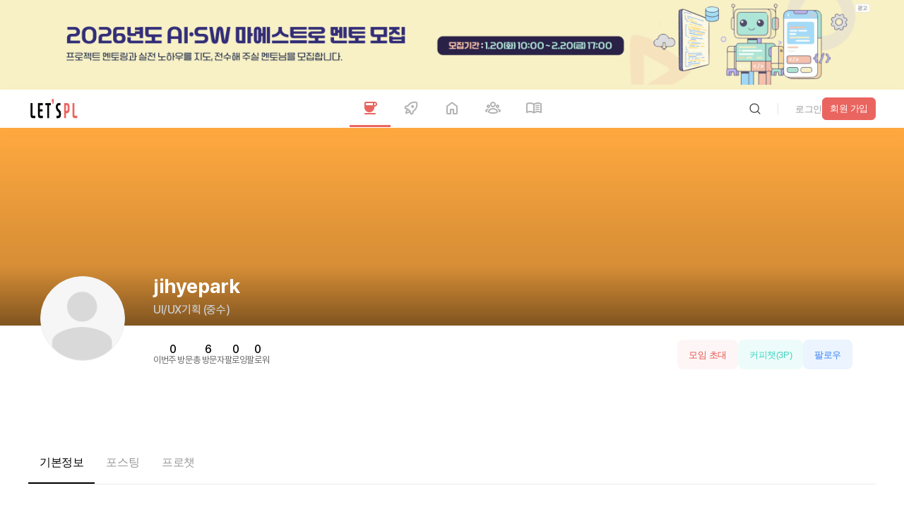

--- FILE ---
content_type: text/html; charset=utf-8
request_url: https://letspl.me/people/jihyepark
body_size: 51771
content:
<!DOCTYPE html><html lang="ko"><head><title>프로필 │ jihyepark님과 같이 협업(프로젝트, 스터디, 팀빌딩,부트캠프)과 커피챗 상담을 시작해보세요!</title><meta charSet="utf-8"/><meta name="viewport" content="width=device-width, initial-scale=1, maximum-scale=1.0, user-scalable=no"/><meta name="robots" content="max-image-preview:large"/><meta name="googlebot" content="index,follow"/><meta name="description" content="jihyepark님의 프로필 | 기획,UI/UX기획,,중수"/><meta name="keywords" content="jihyepark,프로젝트,커피챗,이력서,취업,부트캠프 ,커리어,진로,창업,스타트업,사이드프로젝트,크라우드리쿠르팅,회고,스터디,팀빌딩,디지털노마드,협업,이직,N잡,프로그래머,마케터,UIUX,디자이너,기획,UI/UX기획,중수,온,오프라인 모두 가능 ,주중,주말 가능시간대 미정,장소 미정,"/><meta name="google-site-verification" content="COWGHBCmS5k58kXnTrg_2V6Y4mYtecKlsWmQAGNtI-M"/><meta property="og:image" content="https://letspl.me/assets/images/prof-no-img.png"/><meta property="og:url" content="https://letspl.me/people/jihyepark"/><meta property="og:title" content="프로필 │ jihyepark님과 같이 협업(프로젝트, 스터디, 팀빌딩,부트캠프)과 커피챗 상담을 시작해보세요"/><meta property="og:description" content="jihyepark님의 프로필 | 기획,UI/UX기획,중수"/><meta name="twitter:card" content="summary"/><meta name="twitter:site" content="@SF34_Inc"/><meta name="generator" content="letspl"/><meta name="letspl:subdomain" content="people"/><meta property="article:author" content="jihyepark"/><link rel="canonical" href="https://letspl.me/people/jihyepark"/><link rel="manifest" href="/manifest.json"/><link rel="shortcut icon" href="/favicon.ico"/><link rel="apple-touch-icon" href="https://d1s1r4xme959x6.cloudfront.net/images/icon/logo_152x152.webp"/><link rel="apple-touch-startup-image" media="(device-width: 375px) and (device-height: 812px) and (-webkit-device-pixel-ratio: 3)" href="https://d1s1r4xme959x6.cloudfront.net/images/splashscreen/iphonex_splash.png"/><link rel="apple-touch-startup-image" media="(device-width: 375px) and (device-height: 667px) and (-webkit-device-pixel-ratio: 2)" href="https://d1s1r4xme959x6.cloudfront.net/images/splashscreen/iphone6_splash.png"/><link rel="apple-touch-startup-image" media="(device-width: 414px) and (device-height: 736px) and (-webkit-device-pixel-ratio: 3)" href="https://d1s1r4xme959x6.cloudfront.net/images/splashscreen/iphoneplus_splash.png"/><link rel="apple-touch-startup-image" media="(device-width: 320px) and (device-height: 568px) and (-webkit-device-pixel-ratio: 2)" href="https://d1s1r4xme959x6.cloudfront.net/images/splashscreen/iphone5_splash.png"/><link rel="apple-touch-startup-image" media="(device-width: 768px) and (device-height: 1024px) and (-webkit-device-pixel-ratio: 2)" href="https://d1s1r4xme959x6.cloudfront.net/images/splashscreen/ipad_splash.png"/><link rel="apple-touch-startup-image" media="(device-width: 834px) and (device-height: 1112px) and (-webkit-device-pixel-ratio: 2)" href="https://d1s1r4xme959x6.cloudfront.net/images/splashscreen/ipadpro1_splash.png"/><link rel="apple-touch-startup-image" media="(device-width: 1024px) and (device-height: 1366px) and (-webkit-device-pixel-ratio: 2)" href="https://d1s1r4xme959x6.cloudfront.net/images/splashscreen/ipadpro2_splash.png"/><meta name="mobile-web-app-capable" content="yes"/><meta name="apple-mobile-web-app-status-bar-style" content="black"/><meta name="apple-mobile-web-app-title" content="렛플"/><meta name="theme-color" content="#ea6560"/><meta name="next-head-count" content="32"/><link rel="preload" href="/_next/static/media/f17a53aa0590e644-s.p.woff" as="font" type="font/woff" crossorigin="anonymous" data-next-font="size-adjust"/><link rel="preload" href="/_next/static/media/5e8f67e57023749c-s.p.woff" as="font" type="font/woff" crossorigin="anonymous" data-next-font="size-adjust"/><link rel="preload" href="/_next/static/media/4877192cd5515212-s.p.woff" as="font" type="font/woff" crossorigin="anonymous" data-next-font="size-adjust"/><link rel="preload" href="/_next/static/media/78df9e04dd358ae4-s.p.woff" as="font" type="font/woff" crossorigin="anonymous" data-next-font="size-adjust"/><link rel="preload" href="/_next/static/media/a963592cbe26c116-s.p.woff" as="font" type="font/woff" crossorigin="anonymous" data-next-font="size-adjust"/><link rel="preload" href="/_next/static/media/55b46aeaa15ab587-s.p.woff" as="font" type="font/woff" crossorigin="anonymous" data-next-font="size-adjust"/><link rel="preload" href="/_next/static/media/2c1ad0e1c1e2bcc1-s.p.woff" as="font" type="font/woff" crossorigin="anonymous" data-next-font="size-adjust"/><link rel="preload" href="/_next/static/css/9504a01dab46e748.css" as="style"/><link rel="stylesheet" href="/_next/static/css/9504a01dab46e748.css" data-n-g=""/><link rel="preload" href="/_next/static/css/77b96e8ba3952b2a.css" as="style"/><link rel="stylesheet" href="/_next/static/css/77b96e8ba3952b2a.css" data-n-p=""/><link rel="preload" href="/_next/static/css/0a3c1f1b1b6db8fc.css" as="style"/><link rel="stylesheet" href="/_next/static/css/0a3c1f1b1b6db8fc.css" data-n-p=""/><link rel="preload" href="/_next/static/css/32cc3c50dd1c347a.css" as="style"/><link rel="stylesheet" href="/_next/static/css/32cc3c50dd1c347a.css" data-n-p=""/><link rel="preload" href="/_next/static/css/0338dffc800e9f0b.css" as="style"/><link rel="stylesheet" href="/_next/static/css/0338dffc800e9f0b.css" data-n-p=""/><link rel="preload" href="/_next/static/css/7848ad87cfb659ce.css" as="style"/><link rel="stylesheet" href="/_next/static/css/7848ad87cfb659ce.css" data-n-p=""/><link rel="preload" href="/_next/static/css/9c153a6a3f4508b9.css" as="style"/><link rel="stylesheet" href="/_next/static/css/9c153a6a3f4508b9.css" data-n-p=""/><link rel="preload" href="/_next/static/css/648e8ec83c7b251b.css" as="style"/><link rel="stylesheet" href="/_next/static/css/648e8ec83c7b251b.css" data-n-p=""/><link rel="preload" href="/_next/static/css/80c70a6ffeea5391.css" as="style"/><link rel="stylesheet" href="/_next/static/css/80c70a6ffeea5391.css" data-n-p=""/><noscript data-n-css=""></noscript><script defer="" nomodule="" src="/_next/static/chunks/polyfills-42372ed130431b0a.js"></script><script id="naver-ad" src="//wcs.naver.net/wcslog.js" type="text/javascript" defer="" data-nscript="beforeInteractive"></script><script defer="" src="/_next/static/chunks/7542.d478fb4b30d22182.js"></script><script src="/_next/static/chunks/webpack-d469f4f5e9c83e30.js" defer=""></script><script src="/_next/static/chunks/framework-b0ec748c7a4c483a.js" defer=""></script><script src="/_next/static/chunks/main-d809c40202168830.js" defer=""></script><script src="/_next/static/chunks/pages/_app-31d3fd3769710e24.js" defer=""></script><script src="/_next/static/chunks/5518-cb172ee993966bcf.js" defer=""></script><script src="/_next/static/chunks/6057-d9cfb0265b779430.js" defer=""></script><script src="/_next/static/chunks/9669-83d396dda0e2a3f0.js" defer=""></script><script src="/_next/static/chunks/5519-e745034a78a374fb.js" defer=""></script><script src="/_next/static/chunks/3951-2a6bf6e05af77980.js" defer=""></script><script src="/_next/static/chunks/1914-b8c4b59ed8abc7dc.js" defer=""></script><script src="/_next/static/chunks/7735-362c93171b4a576e.js" defer=""></script><script src="/_next/static/chunks/3050-f12d27151fcc309d.js" defer=""></script><script src="/_next/static/chunks/6011-eaa5f080b390b791.js" defer=""></script><script src="/_next/static/chunks/7341-ff3f5a3780433717.js" defer=""></script><script src="/_next/static/chunks/3775-a3eeb0dafae5b9a5.js" defer=""></script><script src="/_next/static/chunks/2758-64fbe2af85cf133b.js" defer=""></script><script src="/_next/static/chunks/6869-e4aa03ef87aa36a0.js" defer=""></script><script src="/_next/static/chunks/8183-7ddca2301fce23c8.js" defer=""></script><script src="/_next/static/chunks/7461-6c7ffef0173ff8c9.js" defer=""></script><script src="/_next/static/chunks/1535-52166947e0a6e4ad.js" defer=""></script><script src="/_next/static/chunks/1562-b4cd979be46b2c54.js" defer=""></script><script src="/_next/static/chunks/9409-fb680ce401beb0c6.js" defer=""></script><script src="/_next/static/chunks/4265-5c5616ed17c26740.js" defer=""></script><script src="/_next/static/chunks/4215-433849f02a9918ac.js" defer=""></script><script src="/_next/static/chunks/648-501d3a6bb06e1b39.js" defer=""></script><script src="/_next/static/chunks/9269-31b46babddba6b7c.js" defer=""></script><script src="/_next/static/chunks/pages/people/%5Bnickname%5D-8cdb6d590861d07b.js" defer=""></script><script src="/_next/static/fObCxkvJCauQX1kQXa6Ns/_buildManifest.js" defer=""></script><script src="/_next/static/fObCxkvJCauQX1kQXa6Ns/_ssgManifest.js" defer=""></script><style id="__jsx-3876675628">html{font-family:'__LocalFont_dc6045', '__LocalFont_Fallback_dc6045'}</style></head><body><div id="__next"><div class="other_bannerPc2__zV45e"><a rel="noopener"><img src="https://letspl.s3.ap-northeast-2.amazonaws.com/ad/maestro/maestro_mento_1800_180.png" alt="go_bunzee" width="1200" height="120"/></a></div><header class="header_header__LYalR"><nav class="header_nav__89brL"><img src="https://d1s1r4xme959x6.cloudfront.net/images/iclogo.png" alt="letspl_logo" class="header_navImg__T4ucN" loading="lazy"/><ul class="header_navBar__HHHw3"><li><a class="active" href="/people"><img class="header_navIcon__ux_Og" src="/assets/images/nav/ic-nav-coffee.svg" alt="cofeechat"/><img class="header_navIconActive__mM9Cz" src="/assets/images/nav/ic-nav-coffee-active.svg" alt="cofeechat"/><span>coffeechat</span></a></li><li><a class="" href="/release"><img class="header_navIcon__ux_Og" src="/assets/images/nav/ic-nav-booth.svg" alt="release"/><img class="header_navIconActive__mM9Cz" src="/assets/images/nav/ic-nav-booth-active.svg" alt="출시"/><span>release</span></a></li><li><a class="" href="/"><img class="header_navIcon__ux_Og" src="/assets/images/nav/ic-nav-lounge.svg" alt="라운지"/><img class="header_navIconActive__mM9Cz" src="/assets/images/nav/ic-nav-lounge-active.svg" alt="home"/><span>home</span></a></li><li><a class="" href="/project"><img class="header_navIcon__ux_Og" src="/assets/images/nav/ic-nav-project.svg" alt="project"/><img class="header_navIconActive__mM9Cz" src="/assets/images/nav/ic-nav-project-active.svg" alt="project"/><span>meeting</span></a></li><li><a class="" href="/quest"><img class="header_navIcon__ux_Og" src="/assets/images/nav/ic-nav-magazine.svg" alt="매거진"/><img class="header_navIconActive__mM9Cz" src="/assets/images/nav/ic-nav-magazine-active.svg" alt="매거진"/><span>magazine</span></a></li></ul><div class="header_login__WCiav"><div class="header_loginLogout__NzYm7"><div class="header_loginBtnwrapper__YUPRM"><div><button class="button_button__5Uw4Q     "><img class="" src="/assets/images/ic-search.svg" alt="버튼"/></button></div></div><i class="header_loginDivider__W5rqR"></i><div class="header_loginJoinwrap__s_QgF"><div class="header_loginJointxtbtn__cSA3i"><button class="button_button__5Uw4Q     "><span class="">login</span></button></div><div class="header_loginJoinsquarebtn__H9vLt"><button class="button_button__5Uw4Q button_square__cHdUO    "><span class="">signup</span></button></div></div><div class="header_loginJoinmobile__n54yL"><a><img loading="lazy" src="/assets/images/ic-login.svg" alt="login"/></a></div></div></div></nav></header><h1 class="other_seo__Cv9n3">jihyepark님의 프로필</h1><div class="profile_layoutprofile__cGnGd"><div><div class="profile_profileheader__P_kBl"><div class="profile_profileheaderBg__bkDg3"><div class="profile_profileheaderSetting__dwucC"></div><div class="profile_profileheaderBgsunset__kUeTM"></div></div><div class="profile_profileheaderWrapper__4z8io"><div class="profile_profileheaderPicwrapper__EwzfG"><div class="profile_profileheaderPic__nznpX"><img class="profile_profileheaderPicimg__ITVaC" src="https://letspl.me/assets/images/prof-no-img.png" alt="jihyepark"/></div></div><div class="profile_profileheaderUserwrapper__ys8RB"><h2 class="profile_profileheaderUserid__OFAoA">jihyepark</h2><span class="profile_profileheaderUsertype__pnM3F"><span class="profile_profileheaderUsercategory__pGxIJ">UI/UX기획<!-- --> (<!-- -->중수<!-- -->)</span></span><div class="profile_profileheaderStats__ToJ3B"><div class="profile_profileheaderStatsitems__Cj6eE"><dt>weekly_vistor</dt><dd>0</dd></div><div class="profile_profileheaderStatsitems__Cj6eE"><dt>total_visitor</dt><dd>0</dd></div><div class="profile_profileheaderStatsitems__Cj6eE"><dt>following</dt><dd>0</dd></div><div class="profile_profileheaderStatsitems__Cj6eE"><dt>follower</dt><dd>0</dd></div></div><p class="profile_profileheaderDes__ltysh"></p></div><div class="profile_profileheaderUserbtn__cSZZH"><button class="profile_profileBtnredlight__OsLzT"><span>invite_project</span></button><button class="profile_profileBtngreen__jq45P"><span>coffeechat<!-- -->(<!-- -->3<!-- -->P)</span></button><button class="profile_profileBtnfollow__ftJjL"><span>follow</span></button></div></div></div></div><div class="layout_gap5xl__IMJYl"></div><div class="profile_menutab__aJkVT"><button class="profile_menutabButtonactive__34WQd"><span>basic_info</span></button><button class="profile_menutabButton__we9dv"><span>posting</span></button><button class="profile_menutabButton__we9dv"><span>prochat</span></button></div><div class="layout_gap3xl__l6eaL"></div><div class="profile_layoutprofileNormalinfo__U_sVp"><div class="profile_layoutprofileNormalleft__TL0ot"><div class="profile_box__DNFLS"><div class="profile_boxTitle__mlH7A"><h3>network</h3><div class="profile_boxFollow__SMzeo"><button class="profile_profileBtnfollow__ftJjL"><span>follow</span></button></div></div><div class="profile_tab__EVgVE"><button class="profile_tabBtnactive__qjupM"><img src="/assets/images/ic-grinning-face-3d-20.png" alt="follower"/><span class="profile_tabBtnactiveTit__YEjd9">follower</span><span class="profile_tabBtnactiveNum__pltql">0</span></button><button class="profile_tabBtn__PW2Jc"><img src="/assets/images/replyemoji/ic-like-3d-20.png" alt="following"/><span class="profile_tabBtnTit__Iublo">following</span><span class="profile_tabBtnNum__UuvuK">0</span></button><button class="profile_tabBtn__PW2Jc"><img src="/assets/images/replyemoji/ic-partying-face-3d-20.png" alt="coworker"/><span class="profile_tabBtnTit__Iublo">coworker</span><span class="profile_tabBtnNum__UuvuK">0</span></button><button class="profile_tabBtn__PW2Jc"><img src="/assets/images/ic-project-3d-16.png" alt="meeting"/><span class="profile_tabBtnTit__Iublo">meeting</span><span class="profile_tabBtnNum__UuvuK">0</span></button><button class="profile_tabBtn__PW2Jc"><img src="/assets/images/ic-bookmark-3d-16.png" alt="booth"/><span class="profile_tabBtnTit__Iublo">booth</span><span class="profile_tabBtnNum__UuvuK">0</span></button></div><div class="profile_boxNetworkwrap__c5d6D"><div class="profile_profileempty__hiJH9"><p class="profile_profileemptytxt__Y7ufS">no_follower</p></div></div></div><div class="layout_gapXl__fEYjo"></div><div class="profile_box__DNFLS"><div class="profile_boxTitle__mlH7A"><h3>status</h3></div><div class="profile_profileempty__hiJH9"><p class="profile_profileemptytxt__Y7ufS">no_status_now</p></div><div class="layout_gap3xl__l6eaL"></div><div class="profile_boxStatusfold__VK6uq"></div></div><div class="layout_gapXl__fEYjo"></div><div class="profile_box__DNFLS"><div class="profile_boxTitle__mlH7A"><h3>recent_activity</h3></div><div class="profile_tab__EVgVE"><button class="profile_tabBtnactive__qjupM"><img src="/assets/images/ic-grinning-face-3d-20.png" alt="posting"/><span class="profile_tabBtnactiveTit__YEjd9">posting</span><span class="profile_tabBtnactiveNum__pltql">0</span></button><button class="profile_tabBtn__PW2Jc"><img src="/assets/images/ic-Envelope-3d.png" alt="reply"/><span class="profile_tabBtnTit__Iublo">reply</span><span class="profile_tabBtnNum__UuvuK">0</span></button><button class="profile_tabBtn__PW2Jc"><img src="/assets/images/replyemoji/ic-like-3d-20.png" alt="reaction"/><span class="profile_tabBtnTit__Iublo">reaction</span><span class="profile_tabBtnNum__UuvuK">0</span></button><button class="profile_tabBtn__PW2Jc"><img src="/assets/images/replyemoji/ic-partying-face-3d-20.png" alt="meeting"/><span class="profile_tabBtnTit__Iublo">meeting</span><span class="profile_tabBtnNum__UuvuK">0</span></button><button class="profile_tabBtn__PW2Jc"><img src="/assets/images/ic-bookmark-3d-16.png" alt="booth"/><span class="profile_tabBtnTit__Iublo">booth</span><span class="profile_tabBtnNum__UuvuK">0</span></button></div><div class="profile_profileempty__hiJH9"><p class="profile_profileemptytxt__Y7ufS">no_recent_posting</p></div></div><div class="layout_gapXl__fEYjo"></div><div class="profile_box__DNFLS"><div class="profile_boxTitle__mlH7A"><h3>favorite_info</h3></div><div class="profile_profilenormalinfo__tytNt"><div class="profile_profilenormalinfoRed__MbZw9"><span>projectLocation1String.00</span></div><div class="profile_profilenormalinfoPurple__XcLDN"><span>projectLocation3String.KR00</span></div><div class="profile_profilenormalinfoGreen__OtIuY"><span>timeString.00<!-- -->timeDetailString.00</span></div><div class="profile_profilenormalinfoBlue__zlSYM"><span>no_interest_info</span></div></div></div><div class="layout_gapXl__fEYjo"></div><div class="profile_box__DNFLS"><div class="profile_boxTitle__mlH7A"><h3>career_info</h3></div><div class="profile_profileempty__hiJH9"><p class="profile_profileemptytxt__Y7ufS">no_career_now</p></div></div><div class="layout_gapXl__fEYjo"></div><div class="profile_box__DNFLS"><div class="profile_boxTitle__mlH7A"><h3>skill_title</h3></div><div class="profile_profileempty__hiJH9"><p class="profile_profileemptytxt__Y7ufS">no_skill_now</p></div></div><div class="layout_gapXl__fEYjo"></div><div class="profile_box__DNFLS"><div class="profile_boxTitle__mlH7A"><h3>portfolio</h3></div><div class="profile_profileempty__hiJH9"><p class="profile_profileemptytxt__Y7ufS">no_portfolio_now</p></div></div><div class="layout_gapXl__fEYjo"></div><div class="profile_box__DNFLS"><div class="profile_boxTitle__mlH7A"><h3>review_by_others</h3></div><div class="profile_tab__EVgVE"><button class="profile_tabBtnactive__qjupM"><img src="/assets/images/ic-grinning-face-3d-20.png" alt="coffeechat"/><span class="profile_tabBtnactiveTit__YEjd9">coffeechat</span><span class="profile_tabBtnactiveNum__pltql">0</span></button><button class="profile_tabBtn__PW2Jc"><img src="/assets/images/replyemoji/ic-like-3d-20.png" alt="project"/><span class="profile_tabBtnTit__Iublo">project</span><span class="profile_tabBtnNum__UuvuK">0</span></button><button class="profile_tabBtn__PW2Jc"><img src="/assets/images/replyemoji/ic-like-3d-20.png" alt="prochat"/><span class="profile_tabBtnTit__Iublo">prochat</span><span class="profile_tabBtnNum__UuvuK">0</span></button></div><div class="profile_profileempty__hiJH9"><p class="profile_profileemptytxt__Y7ufS">no_review_yet</p></div></div><div class="layout_gap7xl__KE9TD"></div></div><div class="profile_layoutprofileNormalright__s_bDD"><div class="profile_boxNormalright__Mj0jP"><span class="profile_boxNormalrightTit__JZqVY">for_you_project</span><div class="profile_boxNormalrightListside__zTZl2"></div></div><div class="layout_gapXl__fEYjo"></div><div class="profile_boxNormalright__Mj0jP"><span class="profile_boxNormalrightTit__JZqVY">simliar_profile</span><div class="profile_boxNormalrightLetspler__UZ1_t"></div></div><div class="layout_gap7xl__KE9TD"></div></div></div></div><div class="footer_footer__jRdP_"><div class="footer_footerContent__mgezo"><div class="footer_footerTop__F9_N0"><div class="footer_footerTopLeft__ZTO34"><div class="footer_footerTopLeftLogowrap__StTVx"><a><img blurDataURL="[data-uri]" placeholder="blur" loading="lazy" src="https://d1s1r4xme959x6.cloudfront.net/images/iclogo.png" alt="logo 로고" class="logo"/></a></div><ul><li><span>link_kakao</span><a href="https://pf.kakao.com/_xhPHfxb" rel="noopener noreferrer" target="_blank">link_kakao_url</a></li><li><span>link_operator</span><a href="https://letspl.me/people/렛플운영자" target="_self">link_operator_url</a></li><li><span>link_invest</span><a href="mailto:help@lespl.me">help@letspl.me</a></li><li><span>link_ad_url</span><a>link_ad</a></li></ul></div><nav class="footer_footerTopRight__dM9g8"><ul><li class="footer_footerTopRightTitle__vCW_z">link_shortcut</li><li><a href="/people">coffeechat</a></li><li><a href="/release">release</a></li><li><a href="/project">home</a></li><li><a href="/">meeting</a></li><li><a href="/quest">magazine</a></li></ul><ul><li class="footer_footerTopRightTitle__vCW_z">how_to_use</li><li><a href="/common/notice">page_notice</a></li><li><a href="/common/faq">page_faq</a></li></ul><ul><li class="footer_footerTopRightTitle__vCW_z">related_service</li><li><a href="https://bunzee.ai" target="_blank" rel="noopener noreferrer">bunzee</a></li><li><a href="https://www.instagram.com/letspl_insta/" target="_blank" rel="noopener noreferrer">instagram</a></li><li><a href="https://x.com/@SF34_Inc" target="_blank" rel="noopener noreferrer">x</a></li><li><a href="https://www.linkedin.com/company/sf34-inc/" target="_blank" rel="noopener noreferrer">linkedin</a></li><li><a href="https://www.facebook.com/profile.php?id=61563027445909" target="_blank" rel="noopener noreferrer">facebook</a></li><li><a href="https://www.youtube.com/@LETSPL-OFFICIAL/shorts" target="_blank" rel="noopener noreferrer">youtube</a></li></ul><ul><li class="footer_footerTopRightTitle__vCW_z">link_tos</li><li><a href="/tnc/service_policy">link_tos</a></li><li><a href="/tnc/privacy_policy">link_privacy</a></li><li><a href="/tnc/payment_policy">link_payment</a></li><li><a href="/tnc/refund_policy">link_refund</a></li></ul></nav></div></div><div class="footer_footerBottom__8a3zp"><div class="footer_footerBottomWrapper__ws44z"><div class="footer_footerBottomLeft__grmov"><ul><li> <!-- -->business_name</li><li>business_ceo</li><li>business_regno</li><li><a href="https://www.ftft.go.kr/www/biz/bizCommView.do?key=5375&amp;apv_perm_no=2024320022530201584" target="_blank" rel="noopener noreferrer">business_comm</a></li><li><a href="https://naver.me/FoHNAxcA" target="_blank" rel="noopener noreferrer">business_address</a></li><li> <!-- -->business_privacy</li></ul><p>copyright</p><ul class="footer_footerBottomLeftMbwrap__tYB7a"><li><a href="/tnc/service_policy">link_tos</a></li><li><a href="/tnc/privacy_policy">link_privacy</a></li><li><a href="/tnc/payment_policy">link_payment</a></li><li><a href="/tnc/refund_policy">link_refund</a></li></ul></div><div><div><ul><li><a href="https://play.google.com/store/apps/details?id=org.letspl.awesomecrew" target="_blank" rel="noopener noreferrer"><img blurDataURL="[data-uri]" placeholder="blur" loading="lazy" src="/assets/images/googlePlayBadge.svg" alt="letspl_android_app 렛플 구글 플레이스토어" width="160" height="47"/></a></li><li><a href="https://apps.apple.com/kr/app/id1595017110" target="_blank" rel="noopener noreferrer"><img blurDataURL="[data-uri]" placeholder="blur" loading="lazy" src="/assets/images/appStoreBadge.svg" alt="letspl_ios_app 렛플 애플 앱스토어" width="160" height="53"/></a></li></ul></div></div></div></div></div> </div><script id="__NEXT_DATA__" type="application/json">{"props":{"isServer":true,"initialState":{"user_reducer":{"USER_LOGIN_ATTEMPT":false,"USER_LOGINED":false,"USER_LOGIN_TIME":null,"USER_PROFILE":{},"USER_REFRESH":{"isRefresh":false,"page":"/"},"LETSPL_CHAT_SOCKET":{},"LETSPL_CHAT_LIST":[],"LETSPL_CHAT_READY":false,"LETSPL_CHAT_OPEN":false,"LETSPL_CHAT_READ":[0],"LETSPL_VOICE_CHAT":{},"LETSPL_TO_DO":[],"LETSPL_TO_DO_OPEN":false,"LETSPL_BANNER_LIST":[],"LETSPL_AD_LIST":[],"LETSPL_QUEST_PROGRESS":{}}},"initialProps":{"pageProps":{"path":"/people/jihyepark","result":true,"profile_data":{"USER_NO":1402,"PRO_NO":null,"PRO_POINT":null,"USER_IMG_URL":"https://letspl.me/assets/images/prof-no-img.png","BACKGROUND_IMG_URL":null,"USER_NICKNAME":"jihyepark","LAST_LOGIN":1300,"USER_MAIN_FUNC":"02","USER_MAIN_FUNC_DETAIL":"0201","USER_MAIN_FUNC_LEVEL":"03","USER_MAIN_FUNC_YEAR":"00","USER_SUB_FUNC":"00","USER_SUB_FUNC_LEVEL":"00","USER_SUB_FUNC_DETAIL":"0000","USER_SUB_FUNC_YEAR":"00","USER_INTEREST":"00","USER_OFFLINE":"00","USER_LOCATION1":"KR00","USER_TIME_RANGE":"00","USER_TIME_RANGE_DETAIL":"00","USER_POINT_SETTING":3,"USER_COMMENT":null,"USER_DETAIL_COMMENT":null,"USER_PF_URL1":null,"USER_PF_URL2":null,"USER_PF_URL3":null,"USER_PF_URL4":null,"USER_PF_URL5":null,"MBTI":"0000","USER_SKILL":null,"CAREER_INITIAL":"00","USER_CAREER":null,"HAS_PHONE":"01","USER_PHONE":null,"USER_EMAIL":null,"USER_SOURCE":null,"CI_VERIFIED":"01","IS_OWNER":0,"USER_LIKE":null,"IS_LIKE":null,"USER_LEVEL":2,"REVIEW_COUNT":null,"USER_RESUME":null,"RESUME_PUBLIC":"00","GITHUB_TOKEN":null,"GITHUB_DATA":null,"DRIBBBLE_DATA":null,"FIGMA_DATA":null,"LINKED_DATA":null,"MEMBER_STATUS":null,"CURRENT_STATUS":"00"},"isServer":true,"locale":"ko","_nextI18Next":{"initialI18nStore":{"ko":{"common":{"403_error_body1":"적절한 접근권한을 가지고 계신다면 로그인 시 보여집니다","403_error_body2":"","403_error_title1":"죄송합니다. 현재 이 페이지를","403_error_title2":"접근하실 권한이 없습니다.","404_error_body1":"삭제되거나 없는 페이지입니다. 기타사항은","404_error_body2":"고객센터를 통해 문의해주시기 바랍니다","404_error_title1":"죄송합니다. 현재 페이지를","404_error_title2":"찾을 수 없습니다.","500_error_body1":"클라이언트 에러가 발생하였습니다","500_error_body2":"새로고침을 해주시고, 이후에도 동일하게 발생 시 고객센터를 통해 문의해주시기 바랍니다.","500_error_title1":"죄송합니다. 현재 알수없는 오류가","500_error_title2":"발생했습니다.","about_search_result":"{{name}}에 대한 검색 결과","accept":"수락","account_and_activity":"계정 및 활동","account_transfer":"이관하기","ad":"광고","add":"추가","additional":"외","addtional_info":"추가정보","after_login_see":"로그인 후 무료로 전체 내용 확인 가능합니다.","agreed":"동의","alarm":"알림","alarm_ad_email":"이메일 공고수신 동의","alarm_ad_sms":"SMS 광고수신","alarm_email":"알림 메일 수신 동의","alarm_email_guide":"렛플의 알림을 이메일로 받습니다.","alarm_list":"알림내역","alarm_setting":"알림 설정","all":"전체","all_gifticon":"전체 상품","all_member":"전 멤버","apply":"지원","apply_cancel":"신청취소","apply_completed":"신청완료","apply_confirmed":"참여확정","apply_date":"지원일","apply_filter":"필터 적용","apply_project":"모임 지원","apply_project_status":"모임 지원 현황","approve":"승인","archive":"저장소","ask":"문의하기","ask_agreed":"등록 시 이메일 정보가 (주)SF34에 제공됨을 동의한것으로 간주됩니다.","ask_help":"문의해주세요","assign_pic":"책임자선택","assign_pic_placeholder":"1명 이상의 멤버를 선택해주세요.","attach_file":"파일 첨부","attention":"렛플이 주목중","auth":"인증","auth_complete":"인증완료","auth_date":"인증 날짜","auth_kakao":"카카오로 인증","auth_naver":"네이버로 인증","auth_pass":"패스로 인증","auth_status":"인증 상태","auto_move":"자동이동","available":"사용가능","available_point":"사용 가능 포인트","back":"뒤로","bakery":"베이커리","bank_transfer":"계좌 이체","basic_info":"기본정보","belonging":"의","benefit":"혜택","birthday":"생년월일","blog_event":"블로그 이벤트","blog_event_desc1":"커피 받아가세요(~1.31","blog_event_desc2":"내 블로그에 렛플 소개하면","blog_event_desc3":"드려요","booking":"얘약","bookmark":"북마크","bootcamp":"부트캠프","booth":"부스","bracket_ad":"[광고]","bracket_booth":"[부스]","bracket_completed":"[발송완료]","bracket_etc":"[기타]","bracket_invest":"[투자]","bracket_magazine":"[매거진]","bracket_main_job":"[본캐]","bracket_newsletter":"[뉴스레터]","bracket_payment":"[결제]","bracket_prochat":"[프로챗]","bracket_project":"[모임]","bracket_rejected":"[거절]","bracket_review":"[평가]","bracket_screening":"[심사중]","bracket_social":"[소셜]","bracket_sub_job":"[부캐]","brand":"브랜드","build_project":"모임 만들기","business":"사업","business_address":"주소 : 서울 관악구 신림로 117 창업히어로3 404호","business_ceo":"대표 : 이성민","business_comm":"통신판매신고번호 : 제 2024-서울관악-1584호","business_info":"사업자 정보","business_name":"SF34(주식회사 에스에프써티포)","business_privacy":"개인정보책임자 : 최윤석","business_regno":"사업자등록번호 : 227-81-25304","cancel":"취소","career_document":"팀원의 경력증명서(건강보험/재학(재직)증명서/이력서 등)를 하나의 ZIP 파일로 제출해주세요. 😁","category":"분류","challenge":"챌린지","change_image":"이미지 변경","change_to_gifticon":"모은 포인트로 기프티콘으로 바꿔보세요","chat":"채팅","chat_review":"챗 리뷰","chat_review_guide":"{{name}}님은 어떠셨나요?","check":"확인","check_detail":"상세내용 확인이 가능합니다.","check_real":" QR로 진위여부를 확인할 수 있습니다.","cheer_up":"응원합니다","choice":"선택","choose_payment_method":"결제 방법을 선택해주세요","choose_payment_product":"결제 금액 선택을 선택해주세요","chosen":"선택되었습니다","click":"클릭","click_to_upload":"클릭해서 파일을 업로드해주세요.","clicked":"누르셨어요","close":"닫기","close_after":"후 종료","code":"코드","coffee":"커피","coffee_beverage":"커피/음료","coffeechat":"커피챗","common":"공통","complete":"완료","complete_project":"완료한 모임","conneting_others":"모임 또는 부스 연결","consensus":"동의여부","consulting":"상담","content":"내용","content_placeholder":"문의 내용을 입력해주세요.","copy":"복사하기","copy_clipboard":"클립보드 복사","copy_url":"URL 복사","copyright":"© with TEAM, LET'SPL","coworker":"동료","crawling":"크롤링","create":"생성","create_booth":"부스 만들기","credit_card":"신용카드","current":"현재","cvs":"편의점/마트","daily":"일간","date":"날짜","day":"일","del":"삭제","delay":"지연","design":"디자인","detail":"상세","detail_introduction":"상세 설명","develop":"개발","develop_period":"개발 기간","develop_retro":"개발 회고","develop_team":"개발팀 정보","disagreed":"미동의","distinction":"구분","do_interface":"연동하기","done":"했습니다","down":"하락","download":"다운로드","edit":"수정","edit_posting":"포스팅 수정","edit_prochat":"프로챗 수정","edting":"수정","elapsed":"경과","email":"이메일","email_placeholder":"연락받으실 이메일을 입력해주세요","email_title":"제목 작성","email_title_placeholder":"10자 이상으로 작성해주세요","empty_print":"빈칸으로 출력됩니다.","end":"종료","end_after":"","end_tody":"오늘 마감","etc":"기타","etc_support":"기타 지원","event":"이벤트","exact_career":"소개내용과 경험과 역랑이 일치해요","except_this":"이 외 ","expand":"더보기","extra_question":"요청 질문이외에도 추가 질문을 받아주셨어요","facebook":" 페이스북페이지","facebook_wanring":"페이스북 로그인은 25.5.31일자로 사용이 불가능합니다","faq":"자주하는 질문","faq_title":"LET'S ask","fast_feedback":"피드백이 빠릅니다","fastfood":"치킨/피자/버거","feedback":"피드백","feel_same":"공감합니다","female":"여","field":"분야","figma":"피그마","file_max_10mb":"파일(10MB 이하만)","filter":"필터","filter_detail":"필터 상세","fold":"접기","follow":"팔로우","follower":"팔로워","following":"팔로잉","free":"무료","free_coffee_chat":"커피챗(무료)","friday":"금","from_acquired":"{{number}}년 취득","from_join":"{{date}}부터 참여중","gender":"성별","get_point":" 누르면 포인트 : {{date}}까지","gift_card":"상품권","gift_price":"상품 포인트","gifticon":"기프티콘","github":"깃허브","giveup":"포기","go_application":"신청서 가기","go_booth":"부스 가기","go_chat":"대화창 열기","go_detail":"상세보기","go_guide":"가이드가기","go_magazine":"매거진 가기","go_main":"첫 화면으로","go_opponent":"상대 프로필 가기","go_posting":"포스팅 가기","go_prochat":"프로챗 가기","go_profile":"프로필 가기","go_project":"모임 가기","go_request_booth":"부스 생성페이지 가기","go_resume":"이력서 보기","go_review":"리뷰하기","go_sercret":"비밀노트 가기","go_work":"할일 보기","has_career":"경력보유여부","has_other_job":"본인의 주 직군 외 서브 직군이 있나요","has_proposal_history":"개 있습니다","have_other_alarm":"건의 메시지가 있습니다.","health_insurance":"건강보험","here":"여기로","home":"홈","hour":"시","how":"방법","how_about_coworker":"{{name1}}에 참여중인 {{name2}}님은 어떠셨나요?","how_to_use":"이용안내","image":"이미지","image_format_guide":"업로드 가능한 확장자는 jpg/jpeg, png, gif, svg 입니다.","image_max_5":"최대 5개","image_rec_guide":"가로/세로의 비율이 1:1을 맞춰 주세요.","image_upload_730":"사진 업로드(7:30)","in_charge":"담당 중","in_detail":"자세히","industry":"산업","info":"정보","info_agree":" 예(제공동의)","info_given_to_kt":"제 3자(KT)에 대한 정보제공 동의","info_reject":" 아니오(제공거절)","initialize":"초기화","input_detail_placeholder":"상세내용을 입력해주세요","input_only":"입력칸만","input_url_placeholder":"URL을 입력해주세요","inside_only_resume":"외부에 공유할 수 없는 문서입니다.","instagram":"인스타그램","interest":"관심분야","interface":"연동","interface_completed":"연동완료","interface_figma":"피그마 연동","interface_github":"깃허브 연동","interface_linkedin":"링크드인 연동","intro_self":"자기 소개","introduce":"소개","invest":"투자","invisible":"비노출","invitation":"초대","invite_project":"모임 초대","invited_booth":"초대받은 부스","issue":"발행","item":"항목","item_detail_category":"아이디어 상세분류","item_introduction":"아이템 소개","item_value":"아이템 핵심가치 제안","jira_bot":"JIRA 봇","job":"직무","recruiting_job":"모집 직무","join":"참여","join_date":"참여일","leader":"리더","leader_included__member":"(리더 포함 총 인원 {{number}}명 )","left_point":"부족/잔여 포인트","letspler":"렛플인","like":"좋아요","view":"조회","like_coworking":"같이 프로젝트 하고 싶어요","like_it":"좋아요","link":"연동","link_ad":"매체소개서 다운로드","link_ad_url":"광고 문의","link_affiliate":"제휴 및 문의","link_app":"앱 다운로드","link_email":"이메일 문의","link_email_url":"운영자 상담","link_faq":"FAQ","link_invest":"투자플랫폼 문의","link_kakao":"카톡 문의","link_kakao_url":"카톡 링크","link_notice":"공지사항","link_operator":"운영자 상담","link_operator_url":"렛플 운영자 바로가기","link_payment":"전자금융거래약관","link_posting":"포스팅 연결","link_privacy":"개인정보취급방침","link_refund":"결제/환불약관","global_service":"글로벌서비스","bunzee":"Global Bunzee AI","link_shortcut":"바로가기","link_tos":"서비스 이용약관","linkedin":" 링크드인","list":"목록","loading":"로딩중","location":"지역","login":"로그인","login_apple":"애플 계정으로 로그인","login_google":"구글 계정으로 로그인","login_kakao":"카카오 계정으로 로그인","login_naver":"네이버 아이디로 로그인","logout":"로그아웃","magazine":"매거진","main_job":"본캐","main_job_setting":"본캐 설정","major_name":"전공(과)","degree_name":"학위상태","age":"나이","make_resume":"이력서 만들기","male":"남","manage_todo":"할일 관리","management":"관리","mass_invitation1":"초대장 대량 발송(최대 50명)","mass_invitation2":"초대장 대량 발송","mass_invitation2_guide":"관심분야와 서비스 카테고리가 동일한 렛플인에게 알림메시지를 발신합니다.(구독/지지자 제외)","mass_invitation2_warning":"(1인당 렛플력 50 소모됩니다)","max":"최대","max_10":"최대 10개","max_100character":"최대 100자까지 작성가능합니다","max_200character":"최대 200자까지 작성가능합니다","max_250character_placeholder":"250자 내로 작성해주세요","max_5":"최대 5개","max_500character":"최대 500자까지 작성가능합니다","max_500character_placeholder":"500자 내로 작성해주세요","max_50character":"최대 50자까지 작성가능합니다","mbti":"MBTI","meeting":"모임","meeting_status":"모임 상태","member":"멤버","milestone":"목표","milstone_card":"목표 첨부","milstone_open":"목표 일정 공개","minimum_10character":"최소 10자이상 써주세요","minute":"분","monday":"월","month":"월","monthly":"월간","more":"더보기","movie":"영화","my_booth":"내 부스","my_interest":"내 관심분야(최대 5개)","my_meeting":"내 모임","my_point":"내 포인트","my_profile":"내 프로필","my_sub_title":"마이페이지","my_title":"About'Me","need_auth":"인증필요","need_help":"상담이 필요하신가요?","need_login":"로그인 필요","need_real_name_auth":"실명인증완료","network":"네트워크","networking":"네트워킹","never_insulting":"욕설이나 비난 등 상처될 수 있는 말은 지양해주세요.(10자 이상 적어주세요)","new_alarm":"신규 알림","new_notice":"신규 알림","news":"news","next":"다음","next_article":"다음글","nice_tip":"실제 도움이 될 만한 꿀팁을 알려주셨어요","nice_to_meet":"반가워요","nickname":"닉네임","nickname_placeholder":"사용하실 닉네임을 입력해주세요","nickname_warning1":"사용할 수 있습니다. 좋은 선택이예요!","nickname_warning2":"이미 사용하고 있습니다","nickname_warning3":"10자 이상은 사용이 불가능합니다","nickname_warning4":"닉네임을 세 글자 이상 적어주세요","nickname_warning5":"닉네임에 특수문자는 사용이 불가능합니다","no":"아니오","no_alarm":"알림 내용이 없습니다.","no_applicant":"지원자가 아직 없습니다","no_apply_project":"지원한 모임이 없습니다","no_booth":"현재 부스가 없습니다.","no_chat":"현재 진행중인 대화가 없습니다.","no_contents":"게시물이 없습니다.","no_coworker":"동료가 없습니다","no_end_due":"종료 기한 없음","no_follower":"팔로워가 없습니다","no_following":"팔로잉하는 유저가 없습니다","no_following_booth":"아직 팔로우중인 부스가 없습니다.","no_following_people":"아직 팔로우중인 렛플인이 없습니다.","no_following_project":"아직 팔로우중인 모임이 없습니다.","no_info":"정보없음","no_input":"미입력","no_interest_info":"관심분야 없음","no_left_todo":"밀린 할일이 없습니다. 멋져요👍","no_like_magazine":"아직 북마크한 매거진이 없습니다.","no_more_input":"더 이상 입력할 수 없습니다","no_news_yet":"아직 새로운 소식이 없습니다","no_next_article":"다음글이 없습니다","no_nickname":"해당하는 닉네임이 없습니다","no_number":"번호 없음","no_payment":"충전 내역이 없습니다","no_popular_keyword":"인기 검색어가 없습니다","no_posting_yet":"아직 작성된 포스팅이 없습니다.","no_power":"부여 내역이 없습니다","no_prev_article":"이전글이 없습니다.","no_progress":"아직 진행내역이 없습니다.","no_project":"모임이 없습니다.","no_recent_keyword":"최근 검색어가 없습니다","no_role_yet":"아직 담당하는 역할이 없습니다.","no_search_result":"검색 결과가 없습니다. ","no_send_history":"30일내 발송 이력이 없습니다","no_text":"내용이 없습니다","no_word_coffeecaht":"말로만 커피챗 NO","non_public":"공개불가","none":"없음","not_auth":"미인증","not_chosen":"미선택","not_email":"이메일 형식이 아닙니다","not_exist":"이(가) 없습니다","not_interfaced":"미연동 상태입니다.","not_started":"미시작","note":"비고","notice_title":"LET'S KNOW","now":"지금","nth_career":"년차","nth_week":"주차","number_count":"번","official_email":"공식 이메일","official_website":"공식 웹페이지","omg":"헉!","on_time":"정시에 문제없이 시작했어요","ongoing":"진행 중","ongoing_booth":"진행중인 부스","ongoing_project":"진행중인 모임","open":"열기","operator_name":"렛플운영자","operator_request_edit":"문서에 대한 수정을 요청했습니다.","option":"선택","others":"그 외","page_faq":"FAQ","page_notice":"공지사항","page_project":"모임","payment":"결제","payment_total":"총 결제 포인트","people":"렛플인","people_count":"명","people_pro_title":"커리어 걱정! 인증된 프로에게 물어봐","people_search_title":"프로필 검색, 동료를 찾아보세요","per_people":"1명당","period":"기간","phone":"전화번호","phone_number":"휴대폰번호","phone_verification":"휴대폰 인증","pic":"담당자","plan":"기획","planning":"기획 중","please_upload_image":"이미지를 업로드해주세요","point":"포인트","point_and_level":"포인트/LV","point_shortage":"포인트 잔액 부족","point_usage_limit":"상점에서 사용 가능한 포인트는 결제가 아닌 이벤트로 받은 포인트로 한정됩니다.","pointing_else":"@으로 상대방 지정이 가능/이미지 복붙 가능","popular_keyword":"인기 검색어","portfolio":"포트폴리오","posting":"포스팅","pouplar_gifticon":"실시간 인기 기프티콘","power":"렛플력","preferred_info":"선호 정보","preferred_location":"선호 지역","preferred_time":"선호 시간","prev":"이전","prev_article":"이전글","preview":"미리보기","preview_only_resume":"미리보기용 이력서입니다.","price":"가격","price_detail":"상품 상세","price_vat":"금액(VAT 포함)","pro":"프로","pro_chat":"프로챗","pro_info":"프로 정보","pro_leave_chat":"프로 {{name}}님이 대화방을 나가셨습니다.","pro_noshow":"프로 노쇼","pro_noshow_guide":"프로 {{name}}님의 노쇼로 대화방이 10분뒤에 종료됩니다.전액 환불처리되며 프로에게 페널티가 발동됩니다.","pro_review":"프로 리뷰","prochat":"프로챗","prochat_with":"{{name}}님과의 프로챗","profile":"프로필","profile_card":"프로필 카드","profile_interface_title":"외부 포트폴리오 연동","project":"프로젝트","promotion":"홍보","public_after_14days":"14일 후 익명으로 공개되며, 포인트 보상이 제공됩니다.","public_to_external":"헤드헌터/투자자/타유저 등에게 이력서 주소공개","purchase":"구매","purpose":"목적","quest":"퀘스트","question":"질문","quit":"그만두기","rank":"위","rank_down":"위 하락","rank_up":"위 상승","ranking":"랭킹","ranking_top5":"랭킹 Top 5 모아보기","re_auth":"재인증","re_register":"재등록","re_send":"재발송","reaction":"반응","real_coffee":"실물 커피로 드립니다.","real_name":"실명","real_name_auth_completed":"실명인증완료","realname_auth":"본인인증","receipt":"영수증","recent_keyword":"최근 검색어","recharge":"충전","recommend_keyword":"추천 검색어","recruiting":"모집","refresh":"새로고침","refresh_auth":"재인증","register":"등록","register_notice":"공지등록","register_service":"","reject":"거절","reject_detail":"거절 상세 내용 보기","related_service":"관련 사이트","release":"출시","release_info":"출시 정보","remove_background":"배경 이미지 삭제","renew":"갱신","reply":"댓글","reply_default":"아이디어와 사람을 연결하는 크라우딩 리크루팅 플랫폼, 렛플에 오신 것을 환영해요! 👋 생각나는 아이디어를 렛플에 마음대로 펼쳐 보세요.","request_booth":"부스 만들기","reset_project":"초기화(리셋)","resolve_filter":"필터 해제","resume_include_belonging":"소속정보 포함","resume_include_portfolio":"포트폴리오 포함","resume_include_project":"모임 선택 정보","resume_include_review":"리뷰 포함","resume_include_skill":"스킬 포함","resume_introduce_placeholder":"이력서내에 자신을 어떤사람인지 요약해서 적어주세요.최대 500자 작성할 수 있습니다.","resume_no_belonging":"소속 선택불가(소속없음)","resume_no_portfolio":"포트폴리오 선택불가(스킬없음)","resume_no_project":"모임 선택 불가","resume_no_review":"리뷰 선택불가(리뷰없음)","resume_no_skill":"스킬 선택불가(스킬없음)","resume_profile_selection":"프로필 선택 정보","resume_warning1":"실명인증이 필수입니다 (실명과 생년월일와 전화번호/이메일 등이 노출됩니다.)","resume_warning2":"모임에서 진행한 목표/할일이 이력서에 추가됩니다","resume_warning3":"180일(6개월)간 유효하며, 공개를 선택시 사이트내에 리스트형태로 추천 노출됩니다.","review":"평가","review_coworker":"동료 평가","revision":"변경","reward_limation":"* 유저간 채팅 및 리뷰보상을 통해 받은 포인트만 사용이 가능합니다(결제/퀘스트보상제외)","right_answer":"질문에 대한 답변을 제대로 설명해주셨어요","saturday":"토","save":"저장","save_when":"{{date}}에 저장","score":"점","score_count":"점","screening_period":" 총 심사기간","search":"검색","search_keyword":"찾기(전체/키워드)","search_keyword_placeholder":"전체 검색을 하거나, 키워드와 맞는 사람을 검색합니다.","search_nickname_placeholder":"닉네임을 검색해주세요","search_tag":" 검색 태그(#)","see_bigger":"크게보기","see_previous_alarm":"이전 메시지 보기","select_job":"직군 선택","select_location":"직군 선택","select_project":"모임 선택","select_public_design":" 공개할 디자인를 선택해주세요.","select_public_repo":"공개할 레포지터리를 선택해주세요.","send":"발송","send_email":"메일발송","send_history":"발신 이력","send_number":"발송될 전화번호","send_to_test":"테스트(나에게 발송)","send_to_user":"{{number1}}명에게 발송됩니다. 총 {{number2}} 렛플력이 소비됩니다. (현재 {{number3}} 보유)","setting":"설정","setting_coffee_point":"커피 포인트 설정","setting_main_job":"본 캐릭터 설정","setting_sub_job":"본인의 주 직군 외 서브 직군이 있나요","share":"공유","signup":"회원 가입","signup_apple":"애플 계정으로 가입","signup_completed":"가입완료","signup_email":"등록 이메일","signup_google":"구글 계정으로 가입","signup_kakao":"카카오 계정으로 가입","signup_naver":"네이버 아이디로 가입","signup_sns":"가입 SNS","sir":"님","skill":"기술","skill_max_10":"스킬은 최대 10개까지 가능합니다.","skip":"건너뛰기","social_login_policy":"소셜 로그인으로 가입 시","star_point":"별점","start":"시작","start_date":"시작일","end_date":"종료일","status":"상태","status_info":"상태 정보","status_message_setting":"상태 메시지 설정","step_1":"STEP 1","step_2":"STEP 2","study":"스터디/네트워킹","sub_job":"부캐","subtracted":"차감","sunday":"일","support":"지지하기","support_booth":"지지하기","support_please":"을 지지해주세요","support_point":"지지포인트","supported":"지지했어요","system_message":"시스템 메시지","tag":"태그","tag_max_5":"태그는 최대 5개 가능합니다","tag_selection":"태그 선택","target":"대상","target_market":"타겟시장 및 규모","tbd":"미정","team_chat":"팀챗","team_info":"팀 정보","team_leader":"팀 리더","team_review":"팀 리뷰","team_review_guide":"{{name1}}를 완료하셨습니다.동료 {{name2}}님은 어떠셨나요?","tell_your_opinion":"{{name}}님의 의견을 알려주세요","temp_save":"임시 저장","terms":"기타정보","thursday":"목","title":"제목","title_placeholder":"제목을 입력해주세요","to_list":"목록으로","today":"오늘","todo":"할일","todo_category":"할일 분류","todo_detail":"할일 상세","total":"총","total_point":"총 포인트","total_price_vat":"총 결제 금액 (VAT 포함)","total_visitor":"총 방문자","track_prgress":"진행사항을 추적할 수 있습니다.","track_progress":"진행 추적","try_connect_call":"{{name}}님께 음성대화를 시도하고 있습니다","tuesday":"화","tutorial":"튜토리얼","un_interface":"연동해지","unit_count":"개","university_name":"재학대학","unlink":"해지","until_now":"현재까지","until_now_valid":"현재 유효한","up":"상승","update":"업데이트","upload":"업로드","url_detail":"상세 URL","usage":"사용","use_initial":"이니셜 사용","use_slash_menu":"부담 갖지 마세요☺️\n 첫 글은 간단히 적어도 괜찮아요. 당신을 한 마디로 표현하거나, 하고 싶은 일을 적어보세요.\n /로 퀵메뉴를 호출 할 수 있습니다.","user_info":"유저 정보","user_skill":"보유기술 입력","valid_until":"유효 기간","very_active":"엄청 적극적이세요","very_fluent":"관련지식이 풍부하세요","very_kind":"친절/상냥하세요","video":"동영상","visible":"노출","vote":"투표","vote_option":"투표 선택지(최대 3개)","vote_title":"투표 제목","vote_title_placeholder":"투표 제목을 적어주세요(최소 10자이상)","wait_before_register":" 🤚 잠깐! 공지 등록 전에 읽어주세요.","waiting":"대기","warning":"주의사항","wednesday":"수","week":"주","weekly":"주간","weekly_vistor":"이번주 방문","withdrawl_guide1":" 👉 렛플을 탈퇴하려면","withdrawl_guide2":"눌러주세요.","withdrawl_project":"모임 탈퇴","within_30_days":"(30일 이내)","won":"원","write":"글쓰기","write_date":"작성일","write_message":"메시지 작성","write_message_placeholder":"10글자 이상 적어주세요(최대 200자)","write_reply":"댓글달기","write_reply_please":"댓글을 작성해주세요","writer":"작성자","writing_booth":"작성중인 부스","writing_in_prgoress":"작성 중인 현황","writing_project":"작성중인 모임","x":" X(트위터)","year":"년","yes":"예","youtube":" 공식 유튜브","youtuber_letspl":"유튜버들이 직접 말아주는 렛플 소개 📽️"},"people":{"0_refund":"24시간 이내로 취소로 환불이 불가능합니다.","0_refund_2":"시작시간으로부터 24시간 이내 취소로 환불 불가.","100_refund":"현재 100% 환불이 가능합니다.","100_refund_2":"시작시간으로부터 72시간 전 취소로 100% 환불 완료","30_refund":"24~48시간 이내로 취소로 30% 환불이 가능합니다.","30_refund_2":"시작시간으로부터 24~48시간 전 취소로 30% 환불 완료","50_refund":"48~72시간 이내로 취소로 50% 환불이 가능합니다.","50_refund_2":"시작시간으로부터 48~72시간 전 취소로 50% 환불 완료","accept_reservation":"얘약 수락","add_career":"경력 추가","add_career_button":"건강보험 인증으로 경력사항 추가","add_career_guide":"경력을 추가해서, 신뢰도를 높여보세요","carrer_introduction":"역할","add_introduction":"자기소개 추가","add_introduction_button":"자기소개 작성하기","add_introduction_guide":"자기소개를 작성하면, 다른 렛플인들이 당신을 좀 더 쉽게 알아볼 수 있어요","add_other_link":" 그 외 자신을 표현 할 수 있는 링크를 추가해주세요.","add_portfolio":"외부 포트폴리오 추가","add_portfolio_button":"외부포트폴리오 추가하기","add_portfolio_guide":"포트폴리오을 추가하면, 사이드 프로젝트 합류 시 N배 더 많은 채택 확률이 높아져요.","add_resume":"이력서 생성하기","add_resume_button":"이력서 공개하기","add_resume_guide":"활동 내역을 이력서로 편하게 만들어 공개해보세요.","add_skill":"보유기술 추가","add_skill_button":"보유기술 추가하기","add_skill_guide":"당신의 강점과 전문성을 보여주는 기술 목록은 커뮤니티 내에서 신뢰도를 높이는 중요한 요소입니다","add_status":"상태 메시지","add_status_button":"상태 메시지 선택하기","add_status_guide":"자신의 상태를 설정하여,현재 본인을 어필해보세요","ai_1minute":"'AI를 통한 작성은 최대 1분정도의 시간이 소요됩니다.","ai_4o":"GPT 4o 진짜 빠르네요. 30초정도면 됩니다","ai_image_create":"AI 이미지 생성","auth_date":"인증일","auth_date_placeholder":"인증일은 직접 기입이 불가능합니다. 위의 직장인증(건강보험공단)을 해주세요","auto_cancel_guide":"{{time1}}까지 수락/거절을 하지 않으면 자동 취소가 됩니다. {{time2}}일 {{time3}} 시간 {{time4}}분 남음)","avaiable_time":" 상담가능","bad_for":"이런 분들은 안맞아요","be_pro_sub_title1":"✔️ 프로의 경우, 현재 렛플렙과 상관없이 최고 환원율 70%~80%를 적용합니다. 치킨(포장)기준으로 최소보상을 드립니다.","be_pro_sub_title2":" ex) 30 포인트로 설정하셨을 경우, 최대 80%인 24 포인트(2.4만원)가 적립","be_pro_sub_title3":" ✔️ 직장인의 경우 건강보험인증, 대학(원)생은 이메일, 전문직은 증명서 업로드를 통해 인증합니다.","be_pro_title":"렛플 프로 등록안내","belonging_org":"소속 조직","booking_agree":"예약내용을 확인하였으며,이용/환불정책에 동의합니다","booking_detail":"예약 내용","booking_hour":"상담 시간","booking_policy":"이용정책","booking_unavailable":"예약불가","booking_warning1":" • 프로챗은, 시작 24시간전과 30분/10분전에 미리알림 공지가 발송됩니다.","booking_warning2":" • 예약 후 ,24시간이내 프로가 확정/거절을 하지 않으면, 자동 취소되며 100% 환불됩니다.","booking_warning3":" • 시작시간 10분 동안, 프로/신청자가 10분간 노쇼시 방이 폭파되고 전액환불됩니다.","campany_industry":"산업 분야","cancel_reservation":"얘약 취소","career_info":"경력 사항","career_period":"소속기간","check_agree":"아래 프로챗 관련한 운영 정책에 동의합니다.","check_correctness":"지금까지 작성한 내용은 사실과 다름이 없음을 확인합니다.","click_me":"저를 클릭해주세요","company_industry_guide":"회사가 속한 산업분야를 선택해주세요.","company_info":"재직 기업 정보","company_info_guide":" 기업명과 재직상태는 건강보험공단의 데이터에 따라 입력됩니다.","company_name":"재직 기업명","company_name_placeholder":"직장명은 직접 기입이 불가능합니다. 위의 직장인증(건강보험공단)을 해주세요","company_start":"재직 시작(년도만 공개)","completed_prochat":"완료 / 취소된 프로챗","consulting_topic":"상담 내용","consulting_topic_placeholder":"100자 이상 최대 500자 이내로 묻고 싶으신 내용을 적어주세요. 이를 기반으로 상담이 이루어집니다","consulting_topic_warning":"※ 100자 이상 적어야 예약버튼이 활성화됩니다","custom_proposal":"맞춤 제안","daily_posting_button":" 하루에 한번씩 글쓰기 챌린지","daily_posting_guide":"하루에 한번씩 라운지에 글을 작성해보세요","daily_posting_reward":"일주일 보상 렛플력(10,000)을 받으세요","data":"자료","day_after":"{{name}}일 후","day_fixed":"날짜 지정","edit_pro":"프로 수정","edit_profile":"프로필 수정","employee":"직장인","favorite_info":"선호 정보","field_guide":"아래 분야 중 한가지를 선택하세요","fill_career":"경력사항 채우기","fill_career_easily":"경력사항을 좀 더 쉽게 채워볼까요?","fill_portfolio":"포트폴리오 채우기","fill_skill":"기술 채우기","fill_status":"상태 채우기","find_pro_title":"내게 필요한 프로를 찾아보세요","follow_guide":"😭 팔로워가 없네요. 이 렛플인을 팔로우 해보는건 어떨까요?","for_you_project":"{{name}}을 찾는 프로젝트","from_1hour":"${time}시부터 1시간","good_for":"이런 분들에게 도움이 됩니다.","health_insurace":"직장인증(링크드인 인증)","hour_fixed":"시간 지정","intro_and_field":"소개 및 분야","job_acquired":"자격 취득","job_auth":"직장인증을 진행해주세요.","job_company":"기업명","job_current":"현 상태","job_detail":"상세직무","job_detail_guide":"  가장 날 잘 표현하는 직무를 하나 선택해주세요","job_industry":"산업분야","job_period":"재직년도","job_title":"직책","job_title_guide":"속한 조직에서 맡고 있는 직책을 선택해주세요.","location_placeholder":"지역 이름을 검색하세요","major_placeholder":"전공(과)를 검색해주세요","no_career_introduction":"경력 설명이 없습니다.","no_career_now":"경력 정보가 없습니다.","no_career_role":"조직 내 역할이 작성되지 않았습니다.","no_career_yet":"아직 경력을 추가하지 않으셨네요.\n당신의 경험을 기록하고, 커뮤니티에 당신의 신뢰도를 보여주세요.\n지금까지의 이야기와 함께 새로운 기회를 만들어보세요.","no_portfolio_now":"외부 연동 정보가 없습니다","no_portfolio_yet":"외부 포트폴리오를 추가하여 당신의 작업물을 커뮤니티에 보여주세요.\n깃허브,피그마, 링크드인 등을 잠재력을 알리며 신뢰를 구축해보세요.","no_posting_yet":"아직 작성한 글이 없습니다.","no_pro_info":"프로정보가 없습니다","no_recent_following":"최근 팔로우 이력이 없습니다","no_recent_posting":"최근 포스팅 이력이 없습니다","no_recent_reaction":"최근 반응 이력이 없습니다","no_recent_reply":"최근 댓글 이력이 없습니다","no_recent_support":"최근 지지 이력이 없습니다.","no_review_yet":"아직 후기가 도착하지 않았습니다","no_skill_now":"기술 정보가 없습니다","no_skill_yet":"아직 기술을 추가하지 않으셨네요.\n내가 뭘 잘하는지 적어서, 상대방이 쉽게 알게 해주세요.","no_status_now":"{{name}}님의 상태값이 없습니다","no_status_yet":"상태를 지정하지 않으셨네요.\n현재 {{name}}님의 상태를 지정하여 다른 렛플인에게 알려줄까요?`","not_avaiable_time":"상담이 불가한 시간입니다.","off_work":"퇴직","on_work":"재직 중","ongoing_prochat":"지금 진행중인 프로챗","org_info":"조직정보","org_name":"조직이름","org_role":"조직역할","pdf_download":"PDF 다운로드(10초 소요)","peer_review":"동료 리뷰","people_search_placeholder":"ex)닉네임,언어(스킬)명,키워드","people_tody_title":"도움이 될 동료를 추천드려요","phone_validation":"번호인증","policy_warning1":"• 시작시간 기준으로","policy_warning2":"72시간까지는 예약 취소시 100% 환불됩니다.","policy_warning3":"48~72시간까지 예약 취소시 50%만 환불됩니다.","policy_warning4":"24~48시간까지 예약 취소시 30%만 환불됩니다.","policy_warning5":"24시간이내는, 예약 취소는 불가능합니다.","posting_upload":"개의 글을 작성했고, ❤️‍🔥","posting_write_body1":"지금, 당신의 이야기를 남겨보세요.","posting_write_body2":"지금, 당신의 이야기를 남겨보세요.","posting_write_body3":"그리고 살며시 좋아요를 두고 가면 어떨까요?","posting_write_title1":"당신의 생각은 기록할 때 비로소 선명해집니다.","posting_write_title2":"당신의 생각은 기록할 때 비로소 선명해집니다.","posting_write_title3":"응원하고 싶은 글을 찾아보세요","preview":" 현재는 미리보기 상태입니다","pro_bad":"이런 분들은 안 맞아요","pro_bad_guide":"모르는 분야이거나, 오해할 수 있는 주제를 적어주세요.","pro_bad_placeholder":"자신없는 주제에 대해서 최소 50~최대 500자까지 작성가능합니다","pro_career":"경력 소개","pro_career_guide":"세밀한 개인정보가 드러나지 않도록 현재까지 어떠한 경험과 경력을 가지고 있는지 자세하게 적어주세요.","pro_career_placeholder":"경력/경험위주로 최소 50~최대 250자까지 작성가능합니다","pro_edit_sub_title1":" ✔️ 분류를 변경하고 싶다면 하단의 '그만두기'를 누른뒤 재신청이 필요합니다.","pro_edit_sub_title2":" ex) 대학(원)생→ 직장인 혹은 직장인 → 전문(특수)직으로 변경","pro_edit_sub_title3":"✔️ 인증을 제외하고 모든 부분을 자유롭게 수정이 가능합니다.","pro_edit_sub_title4":"✔️ 직장인은 직장 재인증시, 내용이 업데이트됩니다..","pro_edit_title":"렛플 프로 수정안내","pro_example":"주제 예시","pro_example_placeholder":"대화 주제 예시를 적어주세요.(최소 10자~50자)","pro_field":"상담 분야(최소 1~5개","pro_field_guide":" 아래 분야중 최대 5개까지 선택해주세요.","pro_good":"이런 분들에게 도움이 됩니다.","pro_good_guide":" 어떠한 분들이 상담 요청하면 효과적일지 적어주세요.","pro_good_placeholder":"자신있는 주제에 대해서 최소 50~최대 250자까지 작성가능합니다","pro_point_setting":"포인트 설정(1시간 상담)","pro_point_setting_guide":"한시간 음성통화/상담에 대한 비용으로, 기존 렛플 포인트 설정을 대체합니다. 거래 수수료가 포함되어있습니다 (1포인트=1000원)","pro_reauth_sub_title1":"✔️ 분류를 변경하고 싶다면 하단의 '그만두기'를 누른뒤 재신청이 필요합니다.","pro_reauth_sub_title2":"ex) 대학(원)생→ 직장인 혹은 직장인 → 전문(특수)직으로 변경","pro_reauth_sub_title3":"✔️ 유효기간까지 재인증되지 않으면, 프로자격이 상실됩니다.","pro_reauth_title":" ✔️ 현재 프로 인증유효기간은 {{date}}일까지입니다.","pro_search_placeholder":"예) 키워드 ,직장명, 상담내용 등","pro_short_summary":"한줄 설명","pro_short_summary_guide":"한줄내로 함축적으로 클릭할만한 자기소개를 적어주세요.","pro_short_summary_placeholder":"간단한 자기소개를 해주세요(최소 20~최대 50자)","pro_sub_title":"프로는 프리미엄 커피챗으로","pro_time_table":"시간테이블 설정","pro_time_table_guide":"요일별로 설정이 가능하며, 신청이 들어왔을 때 거절이 가능합니다.(최소 1시간 설정필요)","pro_title":"도움도 주고,치킨도 벌고","pro_warning1":"• 인증은 6개월에 한번씩 초기화되며, 만료 이전에 알림이 발송되니 시, 재인증이 필요합니다.","pro_warning10":"욕설/비난인 경우만 수정/삭제가 가능합니다","pro_warning2":" • 전문/특수직군은 1번의 인증이후에 3년동안 인증이 필요 없습니다.","pro_warning3":" • 프로챗은 신청자의 신청 시점으로 3일 뒤부터, 1시간 단위로 예약이 진행됩니다.","pro_warning4":" • 신규 요청이 들어오면, 이에 대하여 24시간 이내에 승낙/거절을 진행해야합니다.","pro_warning5":" • 24시간이내 승낙/거절하지 않으면 자동취소가 되며, 페널티 1회로 계산됩니다.","pro_warning6":"• 프로챗 시작 10분전부터 대화방이 개설되며, 시작 후 10분 후까지 접속하지 않으면 노쇼로 판정되어 자동취소가 발생하며 페널티 1회로 계산됩니다.","pro_warning7":" • 3개월동안 페널티가 3회가 되면, 1년간 자격정지 조치가 진행됩니다.","pro_warning8":" • 대화 완료 이후 1주일동안 신청자가 이의제기가 가능하며 , 정상적으로 완료시 직장인/대학(원)생은 30%, 전문(특수직)은 20% 수수료를 제외하고 커피 이벤트 포인트로 지급됩니다.","pro_warning9":" • 받으신 커피 포인트는 각종 기프티콘으로 환전하여 사용이 가능하며 신청자는 회원님을 별점평가와 리뷰의견을 개진할 수 있습니다.","prochat_booking":"{{name}}님과의 프로챗 예약","prochat_date":"상담 날짜","profile_score":"님의 프로필 점수는 ","project_history":"모임 활동 이력","raise_profile_score":"점수를 높이기 위해선, 아래 추천 내용을 적어보세요.","receive_reaction":"의 공감을 받았습니다","recent_activity":"최근 활동","recent_uploader":"최근 글을 올린 팔로워","recommend_follower":"{{name}}님께 강추하는 렛플인","recommend_pro_title":"추천 프로와 상담해보세요","recommend_string":"소개 한마디","refund_policy":" 환불정책","refund_request":"환불 요청(완료 후 3일간 가능)","register_pro":"프로 등록","reject_reservation":"얘약 거절","release_booth":"출시 부스","remind_guide":"24시간 전과 30분전에 리마인드 알림톡이 발송될 예정이고, 10분전에 채팅이 열리게 됩니다","review_arrived":"도착한 후기","review_by_others":"함께한 사람들이 남긴 말","schedueld_prochat":"진행 예정인 프로챗","scrap_health_info":"건강보험공단 스크랩","settling_prochat":"정산 중인 프로챗","simliar_profile":"비슷한 프로필이예요","skill_title":"보유기술","specialist":"전문(특수)직","speical_job":"전문(특수)직의 상세직무를 선택해주세요","speicial_job_evidence":"실명이 기재된 자격/합격증 혹은 협회회원증을 업로드해주세요. 인증이후 삭제처리합니다","student":"대학(원)생","sub_title":"팀원 모집과 커리어상담까지","this_week":"이번 주에 💬","this_week_challenge":"이번 주 챌린지 도전!","time_table":"싱담 시간","time_unavailable":"상담이 불가한 요일입니다.","title":"렛플인과 커피챗","topic_example":"주제 예시","unive_email":" 재학중인 대학(원)의 이메일을 인증해주세요","university_01":"학사(재학 중)","university_02":"석사(과정)","university_03":"석사 취득","university_04":"박사(과정)","university_05":"박사 취득","university_auth":"대학(원)생에 대한 정보를 입력해주세요","university_auth_placeholder":"대학명을 검색해주세요","upload_date":"필요시 파일 업로드해주세요.","uploaded_post":"{{time}} 작성된 포스팅","use_ai_draft":"주어진 정보를 바탕으로 AI에게 초안 작성을 시켜보세요.","waiting_confirm":"확정 대기중(완료 후 3일 대기)","waiting_prochat":"수락 대기중인 프로챗","want_resume":" 이력을 한번에 확인하고 싶으신가요?","weekly_report":"주간 리포트","when_followed":"{{time}}에 이 모임을","who_is_target":"누가 신청하면 좋을까요?","with_people":"같이 하고 있는 렛플인"},"data":{"adChannelString":{"email":"이메일","kakao":"카카오채널","mapp":"모바일앱","mweb":"모바일웹","notice":"알림","push":"앱푸시","pweb":"PC웹"},"adImageString":{"pweb":{"index":{"left":"240_MIDDLE_IMG","right":"240_MIDDLE_IMG","list":"670_LIST_IMG"},"people":{"middle":"1080_MIDDLE_IMG"},"project":{"top":"104_TOP_IMG","middle":"1080_MIDDLE_IMG","card":"283_MIDDLE_IMG"},"product":{"middle":"1080_MIDDLE_IMG"},"release":{"middle":"1080_MIDDLE_IMG"},"quest":{"middle":"1080_MIDDLE_IMG"},"lounge":{"middle":"588_MIDDLE_IMG"},"people_detail":{"side":"300_MIDDLE_IMG","list":"840_LIST_IMG"},"project_detail":{"side":"300_MIDDLE_IMG","middle":"840_MIDDLE_IMG"},"quest_detail":{"middle":"840_MIDDLE_IMG"},"booth_detail":{"side":"300_MIDDLE_IMG","middle":"840_MIDDLE_IMG"}},"mweb":{"index":{"list":"300_MIDDLE_IMG"},"people":{"middle":"300_MIDDLE_IMG"},"project":{"top":"104_TOP_IMG","middle":"300_MIDDLE_IMG","card":"348_MIDDLE_IMG"},"product":{"middle":"300_MIDDLE_IMG"},"release":{"middle":"300_MIDDLE_IMG"},"quest":{"middle":"300_MIDDLE_IMG"},"lounge":{"middle":"300_MIDDLE_IMG"},"people_detail":{"list":"300_MIDDLE_IMG"},"project_detail":{"middle":"300_MIDDLE_IMG"},"quest_detail":{"middle":"300_MIDDLE_IMG"},"booth_detail":{"middle":"300_MIDDLE_IMG"}},"mapp":{"index":{"list":"300_MIDDLE_IMG"},"people":{"middle":"300_MIDDLE_IMG"},"project":{"top":"104_TOP_IMG","middle":"300_MIDDLE_IMG","card":"348_MIDDLE_IMG"},"product":{"middle":"300_MIDDLE_IMG"},"release":{"middle":"300_MIDDLE_IMG"},"quest":{"middle":"300_MIDDLE_IMG"},"lounge":{"middle":"300_MIDDLE_IMG"},"people_detail":{"list":"300_MIDDLE_IMG"},"project_detail":{"middle":"300_MIDDLE_IMG"},"quest_detail":{"middle":"300_MIDDLE_IMG"},"booth_detail":{"middle":"300_MIDDLE_IMG"}}},"adPageString":{"booth_detail":"출시 상세페이지","email":"이메일","index":"홈(인덱스)","kakao":"카카오톡","lounge":"라운지_메인","notice":"유저알림","people":"커피챗_메인","people_detail":"커피챗_상세","product":"출시_메인","project":"모임_메인","project_detail":"모임_상세","quest":"매거진_메인","quest_detail":"매거진_상세","release":"출시_메인"},"adPkgString":{"01":"배너 상품","02":"배너+소식알림 상품","03":"배너+소식알림+광고성이메일\u0026푸시 상품","04":"배너+소식알림+카카오채널 상품","05":"배너_소식알림_광고성이메일\u0026푸시+카카오채널 상품"},"adSizeString":{"pweb":{"index":{"left":"240X160","right":"240X160","list":"670X220"},"people":{"middle":"1080X160"},"project":{"top":"104X64","middle":"1080X160","card":"283X120"},"product":{"middle":"1080X160"},"release":{"middle":"1080X160"},"quest":{"middle":"1080X160"},"lounge":{"middle":"588X160"},"people_detail":{"side":"300X160","list":"840X220"},"project_detail":{"side":"300X160","middle":"840X160"},"quest_detail":{"middle":"840X160"},"booth_detail":{"side":"300X160","middle":"840X160"}},"mweb":{"index":{"list":"300X160"},"people":{"middle":"300X160"},"project":{"top":"104X64","middle":"300X160","card":"348X120"},"product":{"middle":"300X160"},"release":{"middle":"300X160"},"quest":{"middle":"300X160"},"lounge":{"middle":"300X160"},"people_detail":{"list":"300X160"},"project_detail":{"middle":"300X160"},"quest_detail":{"middle":"300X160"},"booth_detail":{"middle":"300X160"}},"mapp":{"index":{"list":"300X160"},"people":{"middle":"300X160"},"project":{"top":"104X64","middle":"300X160","card":"348X120"},"product":{"middle":"300X160"},"release":{"middle":"300X160"},"quest":{"middle":"300X160"},"lounge":{"middle":"300X160"},"people_detail":{"list":"300X160"},"project_detail":{"middle":"300X160"},"quest_detail":{"middle":"300X160"},"booth_detail":{"middle":"300X160"}}},"ageString":{"00":"나이 무관","01":"10대","02":"20대","03":"30대","04":"40대","05":"50대 이상"},"applyInputString":{"email":"이메일","type":"지원직군","reason":"지원사유","gender":"성별(남/녀)","age":"연령대","intro":"자기소개","career":"경험/경력설명","hasJob":"직장인/취준생 여부","location":"주요 활동지역","mbti":"MBTI","skill":"다룰 수 있는 언어/프로그램","pf":"포트폴리오 링크","time":" 투자가능시간 (1주당)","days":"참여가능한 요일","question":"궁금한 점","etc":"자유 기재"},"authTypeString":{"0":"카카오","4":"Pass","6":"네이버"},"boothStatusString":{"01":"정식 서비스로 출시되었습니다.","02":"이벤트 진행 중입니다. 많이 참여해주세요","03":"개발 진행중입니다. 곧 정식서비스 출시합니다.","04":"서비스가 현재 일시적으로 사용 불가능한 상태입니다.","05":"서비스가 종료된 상태입니다.","06":"신규 업데이트를 준비중입니다."},"careerString":{"01":"유관경력 1년 이상","02":"유관경력 3년 이상","03":"유관경력 5년 이상","00":"없음"},"challengeString":{"01":[{"title":"지금 찾고 있는 '그 사람'은 누구? 🙋‍♀️ ","desc":"팀원, 파트너, 스터디 멤버, 멘토 등 현재 함께하고 싶은 사람에 대해 구체적으로 설명하고 찾아보세요! (필요한 역할, 기대하는 점 등을 함께 적으면 좋아요)"},{"title":"결정 장애 해결! 투표/설문 찬스","desc":"진행 중인 프로젝트나 아이디어 관련해서 다른 사람들의 의견이 궁금한 점을 투표나 설문으로 만들어 물어보세요. (예: 다음 기능 우선순위, 디자인 선호도, 모임 시간 등)"},{"title":"나를 소개합니다! 🤝 #자기소개 ","desc":"자신 또는 자신의 프로젝트(팀)를 간단히 소개하고, 어떤 기술/관심사를 가졌는지, 어떤 사람들과 연결되고 싶은지 알려주세요."},{"title":"사이드 프로젝트 같이 할 사람? 🔥 ","desc":"요즘 구상 중인 사이드 프로젝트 아이디어를 공유하고, 함께 만들고 싶은 사람(디자이너, 개발자, 기획자 등)을 찾아보세요!"},{"title":"⚡️ 번개 모임/스터디 제안! ","desc":"특정 주제에 대해 이야기 나누거나 함께 공부할 사람들을 즉석에서 모아보세요! (예: \"오늘 저녁 리액트 스터디 하실 분?\", \"주말에 북스터디 어때요?\")"},{"title":"지금 찾고 있는 '그 사람'은 누구? 🙋‍♀️ ","desc":"팀원, 파트너, 스터디 멤버, 멘토 등 현재 함께하고 싶은 사람에 대해 구체적으로 설명하고 찾아보세요! (필요한 역할, 기대하는 점 등을 함께 적으면 좋아요)"}],"02":[{"title":"오늘의 삽질/극복 기록 🛠️ #작업로그 ","desc":"최근 개발/작업 중 겪었던 기술적 어려움이나 문제 상황, 그리고 그것을 어떻게 해결했는지(또는 해결 중인지) 과정을 공유해주세요."},{"title":"'이거 나만 궁금해?' Q\u0026A 타임! ❓ ","desc":"요즘 가장 해결하고 싶은 기술(코드), 마케팅, 운영 관련 질문 하나를 구체적으로 올려보세요. 다른 사람들의 경험과 지혜를 빌릴 시간!"},{"title":"나만 알기 아까운 꿀팁/인사이트 ✨ ","desc":"최근 업무나 학습 과정에서 발견한 유용한 팁, 생산성 도구, 인상 깊었던 아티클/책의 내용, 또는 자신만의 인사이트를 공유해주세요."},{"title":"이번 주 나의 회고 🤔 #주간회고 ","desc":"지난 한 주간의 작업이나 프로젝트를 돌아보며 잘한 점(Keep), 아쉬운 점(Problem), 배운 점(Try) 등을 KPT 방식으로 간단히 회고하고 기록해보세요."},{"title":"코드 리뷰 요청/토론 🧑‍💻 ","desc":"최근 작성한 코드 일부나 아키텍처 설계에 대해 다른 사람들의 의견이나 개선점을 물어보세요. (소스코드 공개가 어렵다면, 고민 지점이나 설계 구조 위주로 질문해도 좋아요)"},{"title":"오늘의 삽질/극복 기록 🛠️ #작업로그 ","desc":"최근 개발/작업 중 겪었던 기술적 어려움이나 문제 상황, 그리고 그것을 어떻게 해결했는지(또는 해결 중인지) 과정을 공유해주세요."}],"03":[{"title":"🎉 드디어 출시! 따끈따끈한 소식 공유 #출시 ","desc":"최근 출시한 여러분의 제품, 서비스, 기능 또는 중요한 업데이트 소식을 공유하고 사용자들의 첫 반응이나 축하를 받아보세요! (링크 첨부는 센스!)"},{"title":"만드는 중이지만 살짝 공개! #WIP 쇼케이스 🖼️ ","desc":"아직 완성되지 않았지만, 현재 작업 중인 프로젝트(Work In Progress)의 진행 상황이나 결과물 일부를 스크린샷/GIF/영상과 함께 공유하고 간단한 피드백을 구해보세요."},{"title":"데이터는 알고 있다! 성과 공유 📊 #성과공유 ","desc":"최근 프로젝트의 의미 있는 성과 지표(KPI), 사용자 데이터 변화, A/B 테스트 결과 등을 공유하고, 그 과정에서 얻은 교훈이나 인사이트를 나눠주세요."},{"title":"\"이렇게 만들었는데, 어때요?\" 피드백 요청 🙏 ","desc":"여러분이 만든 결과물(디자인 시안, 프로토타입, 랜딩 페이지, 기능 등)을 공유하고, 구체적으로 어떤 부분에 대한 피드백(개선점, 사용성 등)이 필요한지 질문해보세요."},{"title":"성공/실패 사례 공유 🎢 #경험공유 ","desc":"프로젝트를 진행하며 경험했던 짜릿한 성공 스토리 또는 값비싼 실패담(^^;), 그리고 그 과정에서 얻은 교훈이나 노하우를 솔직하게 공유해주세요."},{"title":"🎉 드디어 출시! 따끈따끈한 소식 공유 #출시 ","desc":"최근 출시한 여러분의 제품, 서비스, 기능 또는 중요한 업데이트 소식을 공유하고 사용자들의 첫 반응이나 축하를 받아보세요! (링크 첨부는 센스!)"}]},"coworkingString":{"00":"3개월 미만","01":"3개월 이상","02":"6개월 이상","03":"1년 이상"},"currentMilestoneString":{"01":"아이디어 확정","02":"팀구성 완료","03":"MVP 개발완료","04":"시장출시 및 피보팅","05":"안정화 및 사업확장"},"currentStatusString":{"01":"📢 함께할 팀원을 찾고 있어요.","02":"🔍 좋은 투자 기회를 탐색 중이에요.","03":"🤝 사이드 프로젝트를 함께할 팀원을 구하고 있어요!","04":"💼 새로운 기회를 찾고 있어요.","05":"🔍 좋은 프로젝트를 찾고 있어요"},"dealyString":{"01":"1주","02":"2주","03":"한달"},"exitPeriodString":{"01":"3년 이후","02":"5년 이후","03":"7년 이후"},"expString":{"D01":"상품(5 포인트 패키지) 결제 취소","D02":"상품(10 포인트 패키지) 결제 취소","D03":"상품(22 포인트 패키지) 결제 취소","D04":"상품(33 포인트 패키지) 결제 취소","D05":"상품(56 포인트 패키지) 결제 취소","D06":"포스팅 삭제","D07":"포스팅 댓글 삭제","D08":"할일 삭제","D09":"피드 글 삭제","D10":"피드 댓글 삭제","D11":"포스팅 글 삭제","D12":"포스팅 댓글 삭제","D13":"모임 종료","D14":"모임 참여 철회","D15":"렛플인 팔로우 취소","D16":"모임 팔로우 취소","D17":"모임 방출","D18":"지원자 자동취소","D19":"매거진 삭제","D20":"상품(115 포인트 패키지) 결제 취소","D21":"노트 글 삭제","D22":"노트 댓글 삭제","D23":"노트 글 좋아요 취소","D24":"글 반응 취소","D25":"매거진 글 좋아요 취소","D26":"부스 팔로우 취소","D27":"랫플 이력서","D28":"렛플 이벤트 배너 사용(회고 작성)","D29":"뉴스레터 등록","D30":"설문조사 등록","D31":"테스터 모집","D32":"행사 홍보","D33":"알림 사용","D34":"알림+푸시 사용","D35":"이메일 발송 사용","D36":"인터뷰어 모집","D37":"부스 지지포인트 사용","D38":"사용자 참여 특별 보너스 회수","D39":"상품(220 포인트 패키지) 결제 취소","D40":"상품(550 포인트 패키지) 결제 취소","E01":"회원가입 완료 (x 2배)","E02":"본 캐릭터 생성완료(x 2배)","E03":"부 캐릭터 생성완료(x 2배)","E04":"일일 로그인 완료(x 2배)","E11":"상품(5 포인트 패키지) 결제 완료(x 2배)","E12":"상품(10 포인트 패키지) 결제 완료(x 2배)","E13":"상품(22 포인트 패키지) 결제 완료(x 2배)","E14":"상품(33 포인트 패키지) 결제 완료(x 2배)","E15":"상품(56 포인트 패키지) 결제 완료(x 2배)","E21":"모임 개설(x 2배)","E22":"모임 오픈(x 2배)","E23":"모임 팔로우(x 2배)","E24":"모임 참여신청(x 2배)","E25":"모임 멤버 확정(x 2배)","E26":"글 등록(x 2배)","E27":"댓글 등록(x 2배)","E28":"할일 등록(x 2배)","E31":"라운지 글 등록(x 2배)","E32":"라운지 댓글 등록(x 2배)","E33":"목표 작성(x 2배)","E34":"상대방의 리뷰완료(x 2배)","E35":"렛플인 평가완료(x 2배)","E36":"평점 적립(x 2배)","E37":"평점 적립(x 2배)","E38":"평점 적립(x 2배)","E39":"평점 적립(x 2배)","E40":"평점 적립(x 2배)","E41":"렛플인 팔로우(x 2배)","E42":"지원자 응답(x 2배)","I01":"회원가입 완료","I02":"외부 연동 완료","I03":"라운지 글쓰기 완료","I04":"일일 로그인 완료","I11":"상품(5 포인트 패키지) 결제 완료","I12":"상품(10 포인트 패키지) 결제 완료","I13":"상품(22 포인트 패키지) 결제 완료","I14":"상품(33 포인트 패키지) 결제 완료","I15":"상품(56 포인트 패키지) 결제 완료","I16":"상품(115 포인트 패키지) 결제 완료","I17":"상품(230 포인트 패키지) 결제 완료","I18":"상품(580 포인트 패키지) 결제 완료","I21":"모임 개설","I22":"프로젝트 오픈","I23":"모임 팔로우","I24":"모임 참여 신청","I25":"모임 멤버 확정","I26":"글 등록","I27":"댓글 등록","I28":"할일 등록","I31":"포스팅 등록","I32":"포스팅 댓글 등록","I33":"목표 작성","I34":"상대방의 리뷰완료","I35":"렛플인 평가완료","I36":"평점 적립","I37":"평점 적립","I38":"평점 적립","I39":"평점 적립","I40":"평점 적립","I41":"렛플인 팔로우","I42":"지원자 직접 응답","I43":"매거진 등록","I44":"노트 글 작성","I45":"노트 댓글 작성","I46":"노트 글 좋아요","I47":"글 반응","I48":"매거진 좋아요","I49":"부스 팔로우","I50":"매거진 댓글 당첨(X5)","I51":"주간 퀘스트 보상(렛플력)","I52":"부스 경험치 페이백","I53":"주간 포스팅 완성 보상","I54":"사용자 참여 특별 보너스","I99":"렛플 이벤트 참여 보상(렛플력)","X01":"상품(5 포인트 패키지) 결제 취소(x 2배)","X02":"상품(10 포인트 패키지) 결제 취소(x 2배)","X03":"상품(22 포인트 패키지) 결제 취소(x 2배)","X04":"상품(33 포인트 패키지) 결제 취소(x 2배)","X05":"상품(56 포인트 패키지) 결제 취소(x 2배)","X06":"글 삭제(x 2배)","X07":"댓글 삭제(x 2배)","X08":"할일 삭제(x 2배)","X09":"피드 글 삭제(x 2배)","X10":"피드 댓글 삭제(x 2배)","X11":"라운지 글 삭제(x 2배)","X12":"라운지 댓글 삭제(x 2배)","X13":"모임 종료(x 2배)","X14":"모임 참여 철회(x 2배)","X15":"렛플인 팔로우 취소(x 2배)","X16":"모임 팔로우 취소(x 2배)","X17":"모임 방출(x 2배)","X18":"지원자 자동취소(x 2배)"},"faqSubTypeString":{"0101":"안내","0201":"가입 및 로그인","0202":"개인정보 설정 및 보호","0203":"계정 탈퇴 및 복구","0301":"모임 생성 및 참여","0302":"모임 운영 및 관리","0303":"모임 완료 및 종료","0401":"포인트 충전 및 사용","0402":"결제 방법 및 취소","0403":"환불 정책","0501":"서비스 소개","0502":"멘토/멘티 가이드","0503":"예약 취소 정책","0504":"전문 멘토 서비스","0601":"채팅 기능 이용","0602":"모임 내 소통","0603":"피드백 및 평가 시스템","0701":"소개","0702":"등록","0703":"부스장","0704":"유저활동","0801":"개요","0802":"인사이트/로그","0803":"개발회고/홍보","0804":"이벤트 등록","0901":"기타"},"faqTypeString":{"01":"시작","02":"계정","03":"모임","04":"결제/포인트","05":"프로챗","06":"커뮤니케이션","07":"출시","08":"매거진","09":"기타"},"feeRatioString":{"01":"30%","02":"30%","03":"20%"},"forumOptionString":{"00":"전체","01":"협업 요청","02":"기능 건의","03":"버그 제보","04":"칭찬/응원"},"foundedType":{"01":"예비창업단계/개인사업자","02":"설립1년이내","03":"설립3년이내","04":"설립3년 초과 7년이내","05":"설립7년이상"},"genderString":{"00":"남녀 무관","01":"남성","02":"여성"},"investDescriptionString":{"I001":"구성원의 실명인증과 정보제공동의가 완료 후 렛플에서 심사가 진행됩니다. 추가정보(3번)에서 동의여부를 확인할 수 있습니다","I002":"모든 구성원의 정보제공동의가 이루어졌습니다. 렛플이 문서를 보고 연락 드리겠습니다.","I003":"렛플에서 제출된 문서가 투자사의 요건에 맞는지 검토중입니다.","I004":"{{detail}}","I005":"전체 문서가 빠짐없이 제출된것을 확인하였습니다.투자사에게 전달되었습니다.","I006":"투자사 {{name}}이(가) 사업계획서를 검토하기 시작했습니다.","I007":"투자사 {{name}}에서 사업계획서를 통과시켰습니다. 투자사 의견 :{{detail}}","I008":"투자사 {{name}}이(가) 사업계획서 검토결과 투자를 거절하였습니다. 투자사 의견 :{{detail}}","I009":"투자사 {{name}}이(가) 프리젠테이션을 요청하고자 합니다. 리더의 휴대폰/이메일로 곧 연락이 갈 예정입니다.투자사 의견 :{{detail}}","I010":"투자사 ${info.GROUP_NAME}와 대면 미팅/발표를 준비해주세요.투자사 의견 :{{detail}} ","I011":"투자사 {{name}}와(과) 투자조건(텀시트)를 협의하고 있습니다.투자사 의견 {{detail}} ","I012":"투자사 {{name}}에게 투자를 받기로 최종 결정되었습니다. 축하합니다.투자사 의견 {{detail}}","I013":"투자사 {{name}}와 투자 진행을 하지 않는 것으로 결정되었습니다.투자사 의견 {{detail}}"},"investProgressString":{"I001":"투자 신청 완료","I002":"정보제공동의완료","I003":"렛플 - 문서 검토 시작","I004":"렛플 - 문서 보강 안내","I005":"렛플 - 문서 승인 및 투자사 연계완료","I006":"투자사 - 사업계획서 검토 시작","I007":"투자사 - 사업계획서 통과 ","I008":"투자사 - 투자 거절","I009":"투자사 - 대면 미팅 요청","I010":"투자사 - 발표 준비","I011":"투자사 - 투자조건 협의중","I012":"최종 투자 승인","I013":"최종 투자 실패"},"investSeriesString":{"00":"아니오(없음)","01":"Pre-Seed (1억) 이상","02":"Seed (2억) 이상","03":"Pre-A (5억) 이상","04":"시리즈 A(20억) 이상","05":"시리즈 B 이상"},"investShareString":{"01":"5% 미만","02":"5%이상 ~10% 이하","03":"10%초과~20% 이하","04":"20% 초과"},"investStatusString":{"00":"현재도 없고 계획도 없는상태","01":"현재는 없지만 투자를 받고자하는 생각이 있음","02":"이미 투자받은 상태"},"magazineString":{"00":"전체","01":"사업","02":"기획","03":"디자인","04":"개발","05":"이벤트"},"jobDetailString":{"0000":"미지정","0101":"사업기획(BD/BA)","0102":"마케터","0103":"재무/회계","0104":"영업","0105":"(사업)그외","0106":"전략/컨설팅","0107":"투자/고문","0108":"인사(HR)","0201":"UI/UX기획","0202":"게임기획","0203":"프로젝트 매니저","0204":"하드웨어(제품) 기획","0205":"(기획)기타","0206":"프로덕트 매니저/오너","0207":"컨텐츠 기획","0301":"그래픽디자인","0302":"UI/UX디자인","0303":"3D디자인","0304":"하드웨어(제품) 디자인","0305":"(디자인)기타","0306":"도트 디자인(도터)","0307":"모션/이펙트 디자인","0308":"브랜드/BX 디자인","0401":"IOS","0402":"안드로이드","0403":"웹프론트엔드","0404":"웹퍼블리셔","0405":"크로스플랫폼","0406":"임베디드SW","0407":"게임클라이언트","0408":"설치형소프트웨어(비게임)","0501":"웹 서버","0502":"게임 서버","0503":"DBA/빅데이터/DS","0504":"블록체인","0505":"AI","0506":"프롬프트 엔지니어","0507":"아키텍트(TA/DA/AA)","0508":"보안/화이트해커","0509":"네트워크/클라우드","0601":"작곡(사운드)","0602":"영상","0603":"운영","0604":"QA 및 검증","0605":"기타","0606":"작가/블로거","0607":"인플루언서/스트리머","0610":"요식업/쉐프","0611":"프로듀서/CP","0612":"중/고등학생","0613":"대학(원)생","0614":"언론인","0701":"경영/기술지도사","0702":"건축사","0703":"공인중개사","0704":"공인노무사","0705":"공무원(5급이상)","0706":"교사/교수","0707":"관세사","0708":"군/경찰","0709":"기술사","0710":"도선사","0711":"변리사","0712":"변호사/법무사","0713":"사회복지사","0714":"의료인/의학자","0715":"외교관","0716":"연구원(석/박사 포함)","0717":"세무사","0718":"엑셀레이터/심사역","0719":"해기사","0720":"행정사","0721":"회계사","0722":"감정평가사"},"jobDetailString2":{"0000":"누구나 참여가능","0101":"사업기획(BD/BA)","0102":"마케터","0103":"재무/회계","0104":"영업","0105":"(사업)그외","0106":"전략/컨설팅","0107":"투자/고문","0108":"인사(HR)","0201":"UI/UX기획","0202":"게임기획","0203":"프로젝트 매니저","0204":"하드웨어(제품) 기획","0205":"(기획)기타","0206":"프로덕트 매니저/오너","0207":"컨텐츠 기획","0301":"그래픽디자인","0302":"UI/UX디자인","0303":"3D디자인","0304":"하드웨어(제품) 디자인","0305":"(디자인)기타","0306":"도트 디자인(도터)","0307":"모션/이펙트 디자인","0308":"브랜드/BX 디자인","0401":"IOS","0402":"안드로이드","0403":"웹프론트엔드","0404":"웹퍼블리셔","0405":"크로스플랫폼","0406":"임베디드SW","0407":"게임클라이언트","0408":"설치형소프트웨어(비게임)","0501":"웹 서버","0502":"게임 서버","0503":"DBA/빅데이터/DS","0504":"블록체인","0505":"AI","0506":"프롬프트 엔지니어","0507":"아키텍트(TA/DA/AA)","0508":"보안/화이트해커","0509":"네트워크/클라우드","0601":"작곡(사운드)","0602":"영상","0603":"운영","0604":"QA 및 검증","0605":"기타","0606":"작가/블로거","0607":"인플루언서/스트리머","0610":"요식업/쉐프","0611":"프로듀서/CP","0612":"중/고등학생","0613":"대학(원)생","0614":"언론인","0701":"경영/기술지도사","0702":"건축사","0703":"공인중개사","0704":"공인노무사","0705":"공무원(5급이상)","0706":"교사/교수","0707":"관세사","0708":"군/경찰","0709":"기술사","0710":"도선사","0711":"변리사","0712":"변호사/법무사","0713":"사회복지사","0714":"의료인/의학자","0715":"외교관","0716":"연구원(석/박사 포함)","0717":"세무사","0718":"엑셀레이터/심사역","0719":"해기사","0720":"행정사","0721":"회계사","0722":"감정평가사"},"jobLevelString":{"01":"초심자","02":"초보","03":"중수","04":"고수","05":"구루"},"jobPositionString":{"01":"대표","02":"임원/사업부대표","03":"팀장","04":"선임 팀원","05":"일반 팀원"},"jobStatusString":{"00":"퇴직","01":"재직중"},"jobString":{"00":"전체","01":"사업","02":"기획","03":"디자인","04":"프론트엔드","05":"백엔드","06":"기타","07":"전문/특수직"},"jobYearString":{"00":"N년차","01":"1~3년차","02":"3~5년차","03":"5~10년차","04":"10년차 이상"},"literateString":{"01":"대학학사","02":"석사","03":"박사","00":"그외"},"magazineTypeString":{"01":"뉴스레터","02":"설문","03":"인터뷰","04":"테스트","05":"행사"},"mainTabString":{"00":"전체","01":"🤝 Connect","02":"🛠️ Make","03":"🚀 Launch"},"messageTypeString":{"text":"[신규 메시지]","images":"[이미지 첨부]","profile":"[프로필 첨부]","todo":"[할일 첨부]","milestone":"[목표 첨부]","webhook":"[웹훅 이벤트]","voice":"[음성대화]","voiceCancelled":"[음성대화 종료]","waitingForAccepting":"[음성대화 요청]","files":"[파일 첨부]"},"milestoneString":{"10":"오픈준비","00":"전체","01":"팀원 모집","02":"기능 기획","03":"MVP제작\u0026검증","04":"디자인","05":"개발 진행","06":"이벤트","07":"업데이트","08":"QA\u0026디버깅","09":"피드백 수집"},"notice_detail":{"A01":"(광고) {{detail}}","A02":"(광고) 오늘의 컨텐츠 [{{name}}]이(가) 도착했습니다.","C01":"[신규 프로챗 신청] {{name}}님이 회원님께 [{{detail}}]에 대한 상담을 하고자 프로챗을 신청하셨습니다. 24시간 이내 거절/확정을 눌러주시지 않으면 자동취소됩니다.","C03":"[프로챗 거절안내] {{name}}님이 [{{detail}}] 이유로 거절하셨습니다.","C04":"[프로챗 자동 취소안내] 회원님이 {{detail}}에 신청된 프로챗에 대한 거절/확정을 24시간동안 하지 않으셔서 자동 취소가 되었습니다. 결제된 포인트는 {{name}}님에게 전액 환불처리되었으며, 이와 같은 자동취소의 경우 페널티 발동조건으로, 3개월 페널티 3회 발생시 1년간 자격 정리 처리됩니다.","C05":"[프로챗 자동 취소안내] {{name}}님께 {{detail}}에 신청하신 프로챗이 24시간동안 확정되지 않아 자동 취소가 되었습니다. 결제된 포인트는 전액 환불처리되었으며, 이와 같은 자동취소의 경우 페널티 조건이 발동되어 , 특정 조건을 넘어가게되면 상대방이 자격정지가 됩니다.","C06":"[프로챗 확정안내] {{name}}님이 회원님께서 {{detail}}에 신청하신 프로챗을 확정하셨습니다. 24시간 전과 30분전에 리마인드 알림톡이 발송될 예정이고, 10분전에 채팅이 열리게 됩니다.","C09":"[프로챗 시작안내] {{name}}님과의 프로챗이 시작되었습니다.1시간동안 상담이 가능하며, 100분 이후에 프로챗은 자동 종료됩니다.","C10":"[프로챗 취소안내] {{name}}님이 [{{detail}}] 이유로 취소하셨습니다","C11":"[프로챗 정산안내] {{name}}님과의 프로챗이 완료되어 최종 +{{detail}}P가 정산처리되었습니다.","C17":"[프로 재인증] 프로챗 인증기간 만료되기 1달전입니다. 재인증을 해주세요.","C18":"[프로 자격정지] 프로챗의 3개월간 페널티가 3회이상되어, 프로챗 자격이 1년간 정지되었습니다.","C19":"[프로 자격취소] 프로챗 인증기간이 만료되었습니다. 다시 프로로 등록해주세요.","P01":"[모임 초대] {{name}}님이 모임 {{detail}}으로 [{{detail2}}]의 이유로 초대장을 보내셨습니다.","P02":"[신규 지원] {{name}}님이 모임 {{detail}}의 {{detail2}} 직군에 지원하였습니다. 모임상세 \u003e 관리 \u003e 멤버관리에 가셔서 무료로 대화해보세요.","P03":"[지원 거절] 모임 {{name}}에서 회원님의 지원을 [{{detail}}] 이유로 거절하셨습니다.","P04":"[지원 승인] 모임 {{name}}에서 회원님을 신규 멤버로 승인하셨습니다. 지금부터 모임의 멤버탭에 접근이 가능합니다.","P05":"[신규 질문] {{name}}님이 모임 {{detail}}에 질문을 등록하셨습니다.","P06":"[질문 답변] 모임 {{name}}에 올리신 질문에 답변이 등록되었습니다.","P07":"[신규 목표] {{name}}의 신규 목표 [{{detail}}]가 등록되었습니다.","P08":"[신규 할일] 모임 {{name}}에 신규 할일 [{{detail}}]이(가) 회원님께 할당되었습니다.","P09":"[신규 출시알림 신청] {{name}}님이 모임 {{detail}}에 출시알림을 신청하셨습니다.","P11":"[모임 멤버변경] 모임 {{name}}에서 {{detail}}님이 [{{detail2}}] 이유로 방출되었습니다.","P12":"[모임 리더변경] 모임 {{name}}의 리더가 {{detail}}님으로 변경되셨습니다.","P13":"[리더승계 거절] {{name}}님이 모임 {{detail}}의 리더를 거절하셨습니다.","P15":"[모임 추천] 회원님을 찾는 모임 {{name}}이(가) 멤버모집을 시작하였습니다.","P21":"[모임 팔로워] {{name}}님이 모임 {{detail}}의 팔로워가 되셨습니다.","P25":"[할일 완료확인] 모임 {{name}의 할일 [{{detail}}]이 완료되지 않았습니다. 연기하거나 완료처리 해주세요.","P26":"[지원 자동취소] 모임 {{name}에서 회원님이 14일동안 승인/거절이 하시지 않아 {{detail}}님의 지원이 자동 취소되었습니다. 자동취소건이 3건이상/50% 초과 시 노출페널티가 발생합니다","P27":"[지원 자동취소] 모임 {{name}에서 에서 14일동안 승인/거절이 승인이 없어 회원님의 지원이 자동 취소되었습니다.","P28":"[모임 승계요청] {{name}}님으로부터 모임 {{detail}}의 리더 승계 요청이 도착했습니다.","P29":"[모임 게시] 모임 {{name}}가 검수통과되어 게재되었습니다.","P30":"[모임 게시거절] 모임 {{name}}가 [{{detail}}] 이유로 게시가 거절되었습니다.","P31":"[그룹챗 초대] 모임 {{name}}의 그룹챗에 회원님이 초대되었습니다.","P32":"[지원 취소] {{name}}님이 모임 {{detail}}의 지원을 취소하셨습니다.","P33":"[지원 자동취소안내] {{name}}에 오늘까지 승인/거절 하지 않으면, 내일 오전에 자동 취소되는 지원자가 {{detail}}명 있습니다.","R01":"[동료 평가] 모임 {{name}}에 참여중인 {{detail}}님에 대한 의견을 알려주세요.(평가 요청은 모임 합류기준으로 30일, 60일, 90일, 180일마다 발송됩니다)","R02":"[팀 평가] {{name}}를 완료하셨습니다. 동료 {{detail}}님에 대한 평가를 해주세요.","R03":"[대화 평가] {{name}}님과의 대화가 완료되었습니다. {{name}}님에 대하여 알려주세요.","R04":"[프로 평가] 프로 {{name}}님과의 프로챗이 완료되었습니다. {{name}}님에 대하여 알려주세요.","B01":"[부스 생성] 등록하신 {{name}}의 부스가 생성완료되었습니다.","B02":"[부스 게시거절] 등록하신 {{name}}의 부스가 [{{detail}}] 이유로 게시 거절되었습니다.","B03":"[부스 멤버초대] {{name}}님이 부스 {{detail}}의 멤버로 초대하셨습니다. 수락하시면 최종등록됩니다.","B04":"[부스 소유권 요청] {{name}}님이 부스 {{detail}}의 소유권을 신청하셨습니다. 인증방법은 [{{detail2}}] 입니다.","B05":"[부스 정보 변경] {{name}}님이 부스 {{detail}}의 프로덕트 주소 등의 변경요청을 하셨습니다.자세한 내용은 상세보기를 누르세요","B06":"[부스 스크린샷 변경] {{name}}님이 부스 {{detail}}의 스크린샷 변경요청이 있습니다.자세한 내용은 상세보기를 누르세요","B07":"[부스 팀변경] {{name}}님이 부스 {{detail}}의 팀 정보의 변경을 요청하셨습니다.자세한 내용은 상세보기를 누르세요","B08":"[부스 멤버추가] 회원님이 부스 {{name}}에 멤버로 최종 등록되었습니다.이제 공동으로 부스를 관리해보세요","B09":"[부스 소유권거절] 회원님이 요청하신 부스 {{name}}의 소유권 이전이 거절되었습니다. 상세내용은 렛플운영자에게 문의하세요","B10":"[부스 소유건이전] 회원님이 요청하신 부스 {{name}}의 소유권 이전이 완료되었습니다. ","B11":"[부스 팔로워] {{name}}님이 부스 {{detail}}의 팔로워가 되셨습니다.","B12":"[부스 평가] 부스 {{name}}에 대한 신규 평가가 등록 되었습니다.","B13":"[부스 댓글] 부스 {{name}}에  {{detail}}님이 신규 댓글을 다셨습니다. ","B14":"[부스 컨텐츠] 부스 {{name}}에 신규 연계 컨텐츠가 등록되었습니다.","B15":"[부스 대댓글] 부스 {{name}}내 회원님의 댓글에 {{detail}}님이 대댓글을 다셨습니다","B16":"[부스 추천] 회원님이 관심있을 부스 {{name}}이(가) 등록되었습니다. 회원님의 시각으로 장/단점을 리뷰해주세요","B17":"[부스 선정] 이번주의 프로덕트로 {{name}}이(가) 선정되었습니다. 사용해주시고 인사이트 받아가세요","B18":"[부스 선정] 이번달의 프로덕트로 {{name}}이(가) 선정되었습니다. 사용해주시고 인사이트 받아가세요","B19":"[부스 선정] 올해의 프로덕트로 {{name}}이(가) 선정되었습니다. 사용해주시고 인사이트 받아가세요","B20":"[부스 공지] {{name}}에서 신규 공지를 [{{detail}}]를 업데이트하셨습니다.","B21":"[부스 지지] {{name}}님이 {{detail}}에 지지하셨습니다.지지메시지 :[{{detail2}}]","B22":"[부스 초대] {{name}}님이 {{detail}}에 초대하셨습니다.초대메시지 :[{{detail2}}]","B23":"[부스 리뷰댓글] {{name}}님이 회원님이 참여하신 {{detail}} 리뷰에 댓글을 다셨습니다.","B24":"[부스 포럼] {{name}}님이 {{detail}} 포럼의 신규글을 작성하셨습니다.","B25":"[부스 포럼댓글] {{name}}님이 회원님이 참여하신 {{detail}} 포럼에 댓글을 다셨습니다.","S01":"[신규 프로필 팔로워] {{name}}님이 회원님의 프로필의 팔로워가 되셨습니다. 회원님도 {{name}}님의 프로필을 팔로우해보세요.","S02":"[신규 1:1대화] {{name}}님이 회원님께 대화을 요청하셨습니다.","S03":"[신규 1:1대화] {{name}}님께 대화요청이 성공적으로 전달되었습니다.","S04":"[대화 종료알림] {{name}}님과의 1:1 대화가 24시간 후 종료됩니다.","S05":"[대화 평가] {{name}}님과의 대화가 완료되었습니다. {{name}}님에 대하여 알려주세요. 14일 후 익명으로 공개되며, 작성 후 포인트가 지급됩니다.","S06":"[보상 안내] {{name}}님과의 대화가 완료되었습니다. 포인트 [{{detail}}]이(가) 적립되었습니다.","S07":"[환불 안내] {{name}}님과 대화가 진행되지 않아, 포인트 [{{detail}}]이(가) 환불되었습니다.","S08":"[메시지 안내] {{name}}님이 1:1 채팅방에 메시지 [{{detail}}]를 발신하셨습니다.","S09":"[메시지 안내] {{name}}님이 {{detail}} 그룹챗에 메시지 [{{detail2}}]를 발신하셨습니다.","S10":"[포스팅 댓글] {{name}}님이 회원님이 참여하신 포스팅 {{detail}}에 댓글을 다셨습니다.","S11":"[매거진 댓글] {{name}}님이 회원님이 참여중인 매거진 [{{detail}}]에 댓글을 다셨습니다.","S12":"[노트 좋아요] {{name}}님이 회원님이 작성한 노트 [{{detail}}]를 좋아합니다.","S13":"[신규 비밀노트] {{name}}님이 회원님의 비밀노트에 질문을 작성하셨습니다.","S14":"[비밀노트 답변] {{name}}님이 회원님이 작성한 비밀노트에 댓글을 다셨습니다.","S15":"[신규 포스팅] 팔로우중인 {{name}}님이 신규 포스팅 {{detail}}를 작성하셨습니다.","S16":"[신규 매거진] 팔로우중인 {{name}}님이 신규 매거진 [{{detail}}]을(를) 게재했습니다.","S17":"[노트 확산공유] {{name}}님이 회원님이 작성한 공개노트 [{{detail}}]를 확산공유했습니다.","S18":"[신규 포스팅] 팔로우중인 모임 {{name}}에서 신규 포스팅 {{detail}}를 작성하셨습니다.","S19":"[신규 포스팅] 팔로우중인 부스 {{name}}에서 신규 포스팅 {{detail}}를 작성하셨습니다.","S20":"[포스팅 대댓글] {{name}}님이 회원님이 작성하신 포스팅 댓글에 대댓글을 다셨습니다.","S21":"[신규 매거진] 팔로우중인 모임 {{name}}에서 신규 매거진 [{{detail}}]을(를) 게재했습니다.","S22":"[신규 매거진] 팔로우중인 {{name}}에서 신규 매거진 [{{detail}}]을(를) 게재했습니다.","S23":"[신규 노트] 팔로우중인 {{name}}님이 신규 공개 노트를 작성하셨습니다.","S24":"[매거진 좋아요] {{name}}님께서 매거진 [{{detail}}]을(를) 좋아합니다.","S25":"[포스팅 좋아요] {{name}}님께서 포스팅 {{detail}}을(를) 좋아합니다.","I001":"[정보제공동의요청] {{name}}님이 [{{detail}}]의 투자 건에 대해서 회원님께 [투자사에게 회원님의 개인정보 제공]에 대한 동의를 요청하셨습니다. 동의여부(예/아니오)를 눌러주세요.","I002":"[동의완료] 신청하신 [{{name}}]의 투자건에 대한 정보제공동의가 모두 완료되었습니다. 렛플이 서류 1차 검토를 착수합니다.","I004":"[문서보강요청] [{{name}}]의 투자건에 대하여 다음과 같은 이유로 보강을 요청하였습니다. [{{detail}}]","I005":"[투자사인계 완료] [{{name}}]의 투자건에 대하여 투자사에게 인계처리되었습니다. 투자진행사항은 팀원에 한해서만 같이 확인가능합니다. URL: {{detail}}","I006":"[투자검토시작] 투자사 {{name}}이(가) [{{detail}}] 사업계획서를 검토하기 시작했습니다. URL: https://letspl.me/manageInvestment/{{detail2}}","I007":"[투자사 1차 검토결과] 투자사 {{name}}에서 [{{detail}}] 사업계획서를 통과시켰습니다. 투자사 의견 :{{detail2}}, URL: https://letspl.me/manageInvestment/{{detail3}}","I008":"[투자사 1차 검토결과] 투자사 {{name}}이(가) [{{detail}}] 사업계획서를 검토결과 투자를 거절하였습니다. 투자사 의견 : {{detail2}}, URL: https://letspl.me/manageInvestment/{{detail3}}","I009":"[투자사 발표 요청] 투자사 {{name}}이(가) [{{detail}}] 프리젠테이션을 요청하고자 합니다. 리더의 휴대폰/이메일로 곧 연락이 갈 예정입니다. 투자사 의견 : {{detail2}} URL: https://letspl.me/manageInvestment/{{detail3}}","I010":"[발표 대기] 투자사 {{name}}와 [{{detail}}] 미팅/발표를 준비해주세요.투자사 의견 :{{detail2}} URL: https://letspl.me/manageInvestment/{{detail3}}","I011":"[투자조건 협의] 투자사 {{name}}와(과) [{{detail}}] 투자조건(텀시트)를 협의하고 있습니다. 투자사 의견 : {{detail2}}, URL: https://letspl.me/manageInvestment/{{detail3}}","I012":"[투자 최종결정] 투자사 {{name}}에게 [{{detail}}]에 대해 투자를 받기로 최종 결정되었습니다. 축하합니다. 투자사 의견 : {{detail2}}, URL: https://letspl.me/manageInvestment/{{detail3}}","I013":"[투자 최종거절] 투자사 {{name}}와 [{{detail}}]에 대해 투자 진행을 하지 않는 것으로 결정되었습니다. 투자사 의견 :{{detail2}}, URL: https://letspl.me/manageInvestment/{{detail3}}","Q01":"[알림발송] 팔로우중인 {{name}}에서 [{{detail}}]라고 알림을 발송하셨습니다.","Q02":"[퀘스트보상] 주간 퀘스트 완료 보상을 수령하셨습니다.(렛플력)","Q03":"[퀘스트보상] 주간 퀘스트 완료 보상을 수령하셨습니다.(렛플력+포인트!)","Q04":"[매거진지원결과] 매거진 {{name}}에서 회원님의 지원을 {{detail}}하셨습니다.","Q05":"[매거진지원자안내] 매거진 [{{name}}]를 {{detail}}님이 신청하셨습니다.","Q07":"[매거진지원자안내] 매거진 [{{name}}]를 {{detail}}님이 신청하셨습니다. 마이페이지 \u003e 매거진 \u003e 운영 중 매거진에서 지원자의 상세내용 확인가능합니다.","Q08":"[지원 자동취소안내] 매거진 {{name}}에 오늘까지 승인/거절 하지 않으면, 내일 오전에 자동 취소되는 지원자가 {{detail}}명 있습니다.","Q09":"[매거진 지원취소] 매거진 [{{name}}]에 지원하신 내역이 주최자의 승인/거절이 없어 자동취소되었습니다.","Q10":"[매거진 지원취소] 매거진 [{{name}}]의 {{detail}}님의 지원이 회원님이 승인/거절이 없어 자동취소되었습니다.","Q11":"[추천 매거진] 오늘의 컨텐츠 [{{name}}]이(가) 도착했습니다.","Q12":"[알림발송] 팔로우중인 부스 {{name}}에서 [{{detail}}]라고 알림을 발송하셨습니다."},"notice_title":{"S01":"신규 팔로워가 생겼어요:","S02":"신규 대화신청이 도착했어요:","S08":"신규 메시지가 도착했어요:","S09":"신규 메세지가 도착했어요:","S10":"당신의 글에 답글이 달렸어요:","S11":"당신의 글에 답글이 달렸어요:","S15":"신규 글이 등록됬어요:","S16":"신규 글이 등록됬어요:","S18":"신규 글이 등록됬어요:","S19":"신규 글이 등록됬어요:","S20":"당신의 글에 답글이 달렸어요:","S21":"신규 글이 등록됬어요:","S22":"신규 글이 등록됬어요:","S24":"당신의 글을 좋아합니다:","S25":"당신의 글을 좋아합니다:","P01":"당신을 초대했어요:","P05":"신규 글이 등록됬어요:","P06":"당신의 글에 답글이 달렸어요:","P21":"신규 팔로워가 생겼어요:","P31":"신규 대화신청이 도착했어요:","B03":"신규 초대가 도착했어요:","B12":"신규 글이 등록됬어요:","B13":"당신의 글에 답글이 달렸어요:","B15":"당신의 글에 답글이 달렸어요:","B21":"당신의 부스의 지지자가 생겼어요:","B22":"당신을 초대했어요:","B24":"신규 글이 등록됬어요:","B25":"신규 글이 등록됬어요:"},"organizationIndustryString":{"10":"건설 및 부동산","11":"관광 및 레저","12":"지식 서비스","13":"기타 서비스","14":"정부기관","15":"그외 (학교 등)","16":"ICT 제조업","17":"게임","18":"농수산 및 축산","19":"AI 솔루션","01":"패션 및 유통","02":"일반 제조업","03":"전기 및 기계","04":"정보통신 및 IT서비스","05":"금융\u0026핀테크","06":"방송 및 엔터테인먼트","07":"교육 및 출판","08":"화학/소재 및 에너지","09":"바이오 및 의료"},"payment_catalog":{"F01":{"value":0,"name":"렛플 본인인증","point":"10"},"P01":{"value":5500,"name":"렛플 5포인트 패키지","point":"5"},"P02":{"value":11000,"name":"렛플 10포인트 패키지","point":"10"},"P03":{"value":22000,"name":"렛플 20포인트 패키지","point":"20"},"P04":{"value":33000,"name":"렛플 31포인트 패키지","point":"31"},"P05":{"value":55000,"name":"렛플 53포인트 패키지","point":"53"},"P06":{"value":110000,"name":"렛플 110포인트 패키지","point":"110"},"P07":{"value":220000,"name":"렛플 220포인트 패키지","point":"220"},"P08":{"value":550000,"name":"렛플 550포인트 패키지","point":"550"}},"payment_method":{"card":"카드","vbank":"가상계좌","trans":"계좌이체","phone":"휴대폰","kakaopay":"카카오페이","point":"카카오페이","inapppurchase":"인앱구매"},"platformString":{"00":"미정(논의 후 확정)","01":"반응형 웹(PC/모바일)","02":"안드로이드 앱","03":"IOS 앱","04":"PC(윈도우/맥) 프로그램","05":"설치형/SASS 솔루션"},"point_type":{"PAYMENT_PLUS":"결제","PAYMENT_MINUS":"결제 취소","P99_PLUS":"님과의 대화 취소에 따른 환불","F01_PLUS":"[이벤트] 본인인증 완료","F02_PLUS":"[이벤트] 모임 생성 포인트 지급","F03_PLUS":"[이벤트] 에타 X 렛플 포인트 지급","F04_PLUS":"[이벤트] 렛플 X 메타브 프로모션 코드","F05_PLUS":"주간 퀘스트 보상(포인트)","F06_PLUS":"렛플 이벤트 참여 보상(포인트)","F07_PLUS":"환영해요 SNSUV","M06_PLUS":"님과의 1:1 커피챗 취소/환불","M07_PLUS":"님과의 프로챗 신청 취소/환불","G01_PLUS":"님과의 1:1 커피챗 보상","G02_PLUS":"오픈채팅방 광고 클릭","G03_PLUS":"상대방의 리뷰 완료","G04_PLUS":"님과의 프로챗 완료 보상","G05_PLUS":"렛플 보상 포인트 지급(기프티콘 사용 가능)","ELSE_PLUS":"기타 보상","P98_MINUS":"계좌환불로 인한 포인트 차감","F01_MINUS":"[이벤트] 본인인증 완료","F02_MINUS":"[이벤트] 모임 생성 포인트 회수","M01_MINUS":"모임 응답률 초기화(재노출) 상품 구입","M02_MINUS":"모임 우선노출(1주일) 상품 구입","M03_MINUS":"렛플 오픈채팅방 상단광고 구입","M05_MINUS":"모임 초기화(처음상태) 상품 구입","M06_MINUS":"님과의 1:1 커피챗 신청 시 지불","M07_MINUS":"님과의 1:1 프로챗 신청 시 지불","G00_MINUS":"카페테리아 기프티콘 구입"},"postingTagsString":{"11":"렛플에서 하는중","12":"모임 소식","13":"렛플인 소식","14":"출시 소식","21":"📝 로그","22":"🔧 개발회고","23":"📢 홍보","24":"🔥 챌린지","00":"전체","01":"👀 업계소식","02":"🙋🏻 자기소개","03":"👫🏻 팀원모집","04":"🧑🏻‍🚀 인사이트","05":"💯 성과","06":"👩🏻‍💻 진로/테크 고민","07":"🤦🏻‍♀️ 푸념","08":"🚀 의사결정","09":"🚨 질문"},"proTypeString":{"01":"직장인","02":"대학(원)생","03":"전문/특수직"},"prochatStatusString":{"10":"프로 정산완료 ","99":"확정 대기","01":"확정","02":"진행 중","03":"정상 대화 종료","04":"프로 노쇼","05":"신청자 노쇼","06":"환불 심사중","07":"환불 예정","00":"신청자 취소/환불","08":"프로 거절 환불","09":"미확정 자동취소 환불"},"projectIndustryString":{"10":"헬스\u0026스포츠","11":"뉴스\u0026정보","12":"생산성\u0026도구","13":"금융\u0026핀테크","14":"부동산\u0026인테리어","15":"종교","16":"우주\u0026외계인","17":"교육\u0026HR","18":"의료/병원","19":"모빌리티(교통)","20":"육아\u0026출산","01":"O2O","02":"공유서비스","03":"데이트\u0026결혼","04":"여행","05":"소셜네트워크","06":"뷰티\u0026패션","07":"이커머스","08":"엔터테인먼트","09":"게임"},"projectLocation1String":{"00":"온,오프라인 모두 가능 ","01":"온라인만 가능 ","02":"오프라인만 가능 "},"projectLocation3String":{"KR00":"지역무관","KR01":"서울","KR02":"경기도","KR03":"부산","KR04":"인천","KR05":"대구","KR06":"경상남도","KR07":"경상북도","KR08":"대전","KR09":"충청남도","KR10":"충청북도","KR11":"전라남도","KR12":"전라북도","KR13":"광주광역시","KR14":"강원도","KR15":"울산","KR16":"제주도","KR17":"세종시","KR18":"경기남부","KR19":"경기북부"},"projectMemberString":{"99":"승인 대기","01":"리더","02":"멤버"},"projectStatusString":{"99":"작성 중","01":"준비 중","02":"진행 중","03":"개발 진행","04":"임시 중단","05":"완료(출시)","06":"완료(아카이빙)"},"projectTypeString2":{"01":"프로젝트","02":"스터디\u0026네트워킹","03":"트레이닝"},"quest1SubTypeString":{"00":"전체 대상","01":"사업 관련","02":"기획 관련","03":"디자인 관련","04":"개발 관련"},"quest3SubTypeString":{"01":"뉴스레터","02":"설문조사","03":"인터뷰","04":"테스터 모집","05":"행사","06":"프로젝트 초대","07":"출시안내"},"questFrequencyString":{"01":" 1회 발송","02":" 2회 발송","03":" 3회 발송","04":" 4회 발송","05":" 5회 발송","06":" 6회 발송","07":" 7회 발송"},"questIntervalString":{"01":"매 주","02":"격 주","03":"3주 마다","04":"매달"},"questTypeString":{"01":"인사이트/로그","02":"프로젝트 회고","03":"이벤트"},"reviewPeriodString":{"01":"약 2주 이내","02":"1달 이내","03":"6주 이내","04":"2달 이내","05":"3달 이상"},"rewardMethodString":{"01":"전부 지급","02":"추첨 지급","03":"선착순 지급"},"rewardTypeString":{"01":"프로모션 코드","02":"할인쿠폰","03":"앱/프로덕트 리뷰","04":"출석체크","05":"친구초대/블로그 작성","06":"인스타 인증","07":"기타 이벤트"},"sendMethodString":{"01":"알림 발송","02":"알림 발송+푸시","03":"이메일"},"stockMethodString":{"00":"공개불가","01":"구주매입","02":"(신주)보통주","03":"(신주)우선주","04":"(신주)상환전환우선주","05":"(신주)전환사채","06":"(신주)신주인수권부사채","07":"(신주)조건부인수계약(SAFE)","08":"(신주)지분전환계약","09":"투자대상에 따라 변동"},"studyStatusString":{"99":"작성 중","01":"준비 중","02":"진행 중","03":"개발 진행","04":"임시 중단","05":"완료(모임 종료)","06":"모임 종료(아카이빙)"},"talkFieldString":{"10":"질문에 따라 결정","01":"분위기/비전","02":"취업/이직","03":"진로/커리어","04":"연봉/보너스","05":"JD/실제 업무","06":"주제 토론","07":"팩트/소문 검증","08":"시장 설명/전망","09":"심리상담 등"},"taskString":{"00":"공통 업무","01":"사업","02":"기획","03":"디자인","04":"프론트엔드","05":"백엔드","06":"기타","07":"전문/특수직"},"teamSizeString":{"01":"2명","02":"3~5명","03":"6명이상"},"timeDetailString":{"00":"시간대 미정","01":"오전 선호","02":"오후 선호","03":"저녁 선호"},"timeString":{"00":"주중,주말 가능","01":"주중 가능","02":"주말 가능"},"todoStatusString":{"00":"기획 중","01":"완료","02":"진행 중"},"univDegreeString":{"01":"학사(재학중)","02":"석사(과정)","03":"석사 취득","04":"박사(과정)","05":"박사 취득"},"vcCategoryString":{"01":"엔젤투자자","02":"엔젤클럽","03":"엑셀레이터","04":"VC"},"weeklyQuestString":{"Q1":{"type":"Q1","title":"생존신고","condition":"로그인 시(자동로그인 포함) 완료"},"Q2":{"type":"Q2","title":"클릭정도는","condition":"매거진내 등록된 설문조사/이벤트 링크를 클릭시 완료"},"Q3":{"type":"Q3","title":"여기까지다","condition":"신규 매거진 글을 50% 이상 스크롤하여 읽었을 때 완료"},"Q4":{"type":"Q4","title":"존재감","condition":"포스팅/매거진/공개노트/모임내 목표\u0026할일 신규 작성 시 완료"},"Q5":{"type":"Q5","title":"관심법","condition":"댓글, 질문이나 의견 작성, 비밀노트작성,1:1대화요청 시 완료"},"Q6":{"type":"Q6","title":"순정파","condition":"매거진에 좋아요 1회 이상 누르면 완료됩니다"},"Q7":{"type":"Q7","title":"흑심표현","condition":"프로필,모임(프로젝트/스터디),부스 팔로우하기"},"Q8":{"type":"Q8","title":"나다싶으면?","condition":"모임 지원, 인터뷰나 테스터모집, 뉴스레터 신청 시 완료됩니다"}}},"main":{"alarm_posting":"포스팅/글 알림","alarm_social":"소셜 알림","available_event":"지금 참여가능한 🚀 이벤트","career_incentive":"경력을 등록하면 5% 올라요","challenge_button":"챌린지 도전!","challenge_title":"이번 주 챌린지","connect_desc1":"프로젝트를 함께할 팀원이 필요하신가요?","connect_desc2":"아이디어 검증을 위한 피드백이나 베타 테스터가 급히 필요하신가요?","connect_desc3":"이벤트나 스터디를 열고 싶으신가요?","connect_desc4":"Camp Connect에서 질문하고, 모집하고, 빠르게 답을 찾으세요","connect_title1":"Connect에 오신 걸","connect_title2":" 환영합니다.","default_editor_desc":"플래너리 오코너 (Flannery O'Connor) - 미국의 소설가, 수필가","default_editor_title":"✍️ 무엇을 생각하는지는 적어보기 전엔 알 수 없다.","filter_reaction":"반응순","filter_recent":"최신순","filter_reply":"댓글 많은 순","get_started":"Get Started","this_week_challenge":"이번 주 챌린지 도전!","guilde_posting_placeholder":"부담 갖지 마세요,☺️ 첫 글은 간단히 적어도 괜찮아요. \n당신을 한 마디로 표현하거나, 하고 싶은 일을 적어보세요. \n/로 퀵메뉴를 호출 할 수 있습니다.","hot_service":"지금 뜨는 서비스👏🏻","intro_desc":"당신의 아이디어로 팀을 만들고, 제품을 공유하고, 사람들과 연결하며 함께 성장하세요","intro_incentive":"자기소개 작성하면 10% 올라요","intro_number":"2000+ Projects","intro_slogan":"Connect, Make, Launch.","intro_title1":"당신의 프로젝트를","intro_title2":"렛플에서 펼치세요!","launch_desc1":"드디어 제품을 출시하셨나요?","launch_desc2":"중요한 업데이트를 배포하셨나요?","launch_desc3":"노력의 결실을 보여주고 피드백을 받고 싶으신가요?","launch_desc4":"Camp Launch에서 여러분의 성과를 공유하고 커뮤니티와 함께 기쁨을 나누세요!","launch_title1":"Launch에 오신 걸","launch_title2":"환영합니다.","leader":"리더","login":"로그인하기","login_please":"로그인 해주세요.","login_prompt":"로그인하고 렛플에 소식을 전해주세요","make_desc1":"코드가 막혔나요?","make_desc2":"그로스 해킹 아이디어가 필요한가요?","make_desc3":"다른 사람들은 어떻게 일하는지 궁금한가요?","make_desc4":"Camp Make에서 질문하고, 노하우를 공유하고, 작업 과정을 나누며 함께 배우고 발전하세요.","make_title1":"Make에 오신 걸","make_title2":" 환영합니다.","more_alarm":"알림 더보기","notice_more":"알림 더보기","pf_incentive":"포폴을 등록하면 최대 35% 올라요","popular_people":"PICK👀 인기 렛플인","popular_project":"조회수 높은 프로젝트","posting":"포스팅 작성","posting_notice":"포스팅/글 알림","posting_prompt":"렛플에서 나누고 싶은 소식이 있나요?","profile_completion":"프로필 완성도","profile_perfect":"{{name}}님 완벽합니다","recharge_point":"커피포인트 충전하기","register_pro":"프로(커리어 상담가) 등록","register_project":"프로젝트 생성 및 팀원모집","register_service1":"서비스 출시등록","register_service2":"제품을 등록할 수 있어요","resume_incentive":"이력서를 공개하면 5% 올라요","signin":"Sign in","social_notice":"소셜 알림","start_now":"렛플 시작하기","start_project":"프로젝트를 시작해보세요","status_incentive":"상태값을 등록하면 5% 올라요","step1_sub":"당신의 아이디어를 프로젝트로 구체화하고 팀원을 모으세요","step1_title":"프로젝트 시작하기","step2_sub":"다양한 메이커들을 나의 초기고객으로 만드세요.","step2_title":"네트워크 쌓기","step3_sub":"완성된 제품을 등록하고 더 많은 사람들에게 알리세요.","step3_title":"제품 홍보하기","step4_sub":"렛플이 엔젤클럽 심사역과 연결해드립니다.","step4_title":"투자로 더 키우기(2~3억)","sub_incentive":"부캐를 등록하면 10% 올라요","tab_all":"전체","tab_connect":"🤝 Connect","tab_launch":"🚀 Launch","tab_make":"🛠️ Make","tag_incentive":"태그를 등록하면 10% 올라요","total_visitor_count":"총 방문자","upload_posting":"포스팅 작성","use_slah_menu":"'/로 퀵메뉴를 호출할 수 있습니다.","user_level":"레벨 {{level}}","weekly_posting_count":"이번주 작성글","weekly_posting_reaction":"이번주 반응","weekly_visitor_count":"이번주 방문자"},"alert":{"accept_confirm_body1":"회원님의 이메일정보가 주최자에게 제공됩니다","accept_confirm_body2":"회원님의 이메일정보와 성별/연령대 정보 등이\n주최자에게 제공됩니다","accept_confirm_title":"{{name}}를 수락하시겠습니까?","access_denied_body":"심사신청 이후에 접근이 가능합니다.","access_denied_title":"접근 불가","access_error_body":"더이상 사용할 수 없는 페이지입니다","access_error_title":"접근불가","acquire_point_body":"{{number}} 커피포인트가 적립되었습니다.","acquire_point_title":"포인트를 획득하였습니다.","add_project_role_body":"관리에 가셔서 역할을 추가해주세요","add_role_body":"모임 내 역할을 추가하며\n누구나 모집직군에 지원할 수 있습니다.","add_role_complete_title":"역할을 추가했습니다","add_role_title":"역할 추가","add_todo_complete_title":"할일 추가완료","add_todo_error_body":"소속 모임이 없어서 추가할 수 없습니다.","add_todo_error_title":"할일 추가불가.","after_auth_purchase_body":"지금 인증하시겠습니까?","after_auth_purchase_title":"실명 인증 이후에 구매가 가능합니다.","ai_filled_body":"초안을 바탕으로 수정해보세요","ai_filled_title":"AI가 내용을 모두 채웠습니다","ai_image_completed_body":"대문 이미지에 바로 적용되었습니다.","ai_image_completed_title":"현재 AI 이미지가 생성되었습니다","ai_image_title":"현재 AI 이미지가 진행중입니다","ai_is_writing_body":"30초 이내로 완료됩니다.나가시면 중단됩니다.","ai_is_writing_title":"AI가 작성하고 있습니다.","ai_processing_body":"30초가 소요됩니다.\n나갔다 오셔도 됩니다","ai_processing_title":"AI가 처리중입니다","ai_review_body":"리뷰 완료 이후에 초기화 버튼을 클릭해주세요","ai_review_completed_title":"AI 리뷰가 완료되었습니다","ai_review_title":"현재 AI 리뷰 진행중에 있습니다.","all_approve_body":"승인시 내부 공간에 접근가능하며, 자동으로 그룹챗에 초대됩니다.","all_approve_title":"모든 지원자를 승인하시겠습니까?","all_approved_title":"전체 지원자가 멤버로 승인되었습니다","alread_accepted_title":"이미 신청하였습니다","already_added_title":"이미 추가된 멤버입니다.","already_applied_body":"지원내역은 내정보\u003e활동에서 확인가능합니다.","already_applied_title":"이미 지원한 모임입니다.","already_confirmed_body":"현재단계에서는 취소가 불가능합니다","already_confirmed_title":"이미 확정되었습니다","already_supported_body":"{{number}}만큼 지지했어요.\n다음주에 다시 가능합니다","already_supported_title":"👍 이번주 이미 지지하셨어요!","alreay_have_booking_body":"다른시간을 예약해주세요","alreay_have_booking_title":"이미 예약이 있습니다.","alreay_requested_body":"요청은 일주일동안 유효합니다.","alreay_requested_title":"이미 요청을 발송한 상태입니다.","apply_cancel_body":"","apply_cancel_title":"프로젝트 지원을 취소하시겠습니까?","apply_unavaiable_body1":"이미 지원한 이력이 있습니다.","apply_unavaiable_body2":"현재 모집중인 분야가 없습니다.","apply_unavaiable_title":"지원이 불가능합니다","approve_applicant_body":"승인시 내부 공간에 접근가능하며\n자동으로 그룹챗에 초대됩니다.","approve_applicant_title":"{{name}}님을 승인하시겠습니까?","assign_error_body":"책임자를 선택해주세요","assign_error_title":"책임자 오류","at_least_1day_title":"적어도 하루는 열어놓으셔야 합니다.","audio_failed_body":"오디오 접근권한을 승인해주세요\n브라우저 우측상단 \u003e설정 \u003e개인정보보호\n\u003e사이트설정 \u003e마이크 \u003e차단주소 \u003e허용으로 변경","audio_failed_title":"오디오 권한 획득실패","auth_complete_please_body":"앱에서 인증 완료 후에 아래 확인을 눌러주세요","auth_complete_please_title":"{{name}} 인증을 완료해주세요","auth_not_processed_body":"계속 진행하시겠습니까?","auth_not_processed_title":"{{name}}에서 인증처리가 되지 않았습니다","auth_occur_title":"{{name}}을(를) 통해 인증을 요청하였습니다.","auto_log_content_body":"컨텐츠 등록시, 렛플력 무료로 뉴스레터가 발송됩니다\n(심사가 필요하며 1영업일내 처리됩니다)","auto_log_content_title":"인사이트/로그 컨텐츠로 자동 등록하시겠습니까?","back_confirm_body":"변경사항이 저장되지 않을 수 있습니다.","back_confirm_title":"정말 뒤로가시겠습니까?","bad_point_body":"20자 이상 적어주세요","bad_point_title":"개선점 입력","become_leader_body":"축하드립니다.\n프로젝트 멤버에게 변경사실이 통보되었습니다.","become_leader_title":"리더가 되셨습니다.","benefit_input_body":"받을 수 있는 헤택을 입력해주세요","benefit_input_title":"혜택 입력","blog_override_body":"제목/내용/썸네일은 수정이 불가능합니다\n URL 수정하기를 통해 초기화가 가능합니다","blog_override_title":"인사이트/로그 작성완료","body_need_body":"본문입력 후에 임시저장이 가능합니다","body_need_title":"본문 입력필요","boost_applied_body":"{{time}}까지 적용됩니다","boost_applied_title":"우선노출이 적용되었습니다.","boost_extend_body":"{{time}}까지 최우선노출이 연장됩니다","boost_extend_title1":"지금 쿠폰을 사용해서\n 1주일 연장하시겠습니까?","boost_extend_title2":"49 포인트로 최우선노출을\n 1주일 연장하시겠습니까?","boost_start_title1":"지금 쿠폰을 사용하시겠습니까?","boost_start_title2":"49 포인트로 최우선 노출을 \n1주동안 사용하시겠습니까?","boost_start_body":"지금부터 {{time}}까지 최우선노출됩니다.","booth_ownerhship_changed_title":"부스의 소유권 처리가 완료되었습니다","booth_screenshot_changed_title":"스크린샷 정보가 변경되었습니다","booth_service_changed_title":"프로덕트 정보가 변경되었습니다.","booth_team_changed_title":"부스의 팀 관련 정보가 변경되었습니다.","business_document_body":"zip/ppt/pdf 등 파일하나로 올려주세요.","business_document_title":"사업 계획서를 제출해주세요","camp_error_title":"캠프를 선택해주세요","cancal_completed_body":"지원 취소를 완료했습니다","cancal_completed_title":"지원 취소 완료","cancel_completed_title":"취소를 완료했습니다","cancel_detault_text":"갑자기 다른 일정이 생겼습니다ㅠ","cancel_quest_body":"{{name}}의 신청을 취소합니다.","cancel_quest_title":"매거진을 취소하시겠습니까?","cannot_add_role_body":"역할 최대 생성개수는 9개입니다.","cannot_add_role_title":"역할 추가를 실패하였습니다","cannot_del_role_body":"역할은 최소 1개 이상 유지가 필요합니다","cannot_del_role_title":"역할 삭제 실패","cant_withdrawl":"현재 탈퇴할 수 없습니다.","career_document_body":"경력이 있는 멤버가 있습니다. 연동및인증에서 증명서를 올려주세요","career_document_title":"경력 증명서를 제출해주세요","career_end_error_title":"소속기간의 종료날짜를 등록해주세요","career_name_error_title":"조직명을 입력해주세요","career_role_error_title":"조직명내 역할을 입력해주세요","career_start_error_body":"{{number}}줄의 입력칸을 확인해주세요","career_start_error_title":"소속기간의 시작날짜를 등록해주세요","change_leader_body":"리더를 맡을 멤버를 선택해주세요","change_leader_impossible_body":"현재 리더로 지정할 멤버가 없습니다","change_leader_impossible_title":"리더 변경이 불가합니다.","change_leader_title":"{{name}}\n리더를 변경시겠습니까?","change_role_title":"변경할 역할을 선택해주세요","change_success_title":"변경되었습니다.","chat_disconnected_body":"새로고침하여 정보를 다시 가져오겠습니다","chat_disconnected_title":"채팅서버와 연결이 끊긴상태입니다","chat_expel_body":"추방 시,다시 초대가 불가능합니다.","chat_expel_title":"{{name}}님을 영구 추방하시겠습니까?","check_1st_line_body":"https 형식이 아닙니다","check_1st_line_title":"첫번째열의 주소를 확인해주세요","check_2nd_line_title":"두번째열의 주소를 확인해주세요","check_3rd_line_title":"세번째열의 주소를 확인해주세요","check_4th_line_title":"네번째열의 주소를 확인해주세요","check_5th_line_title":"다섯번째열의 주소를 확인해주세요","checked":"확인","choice":"선택","choose_age_title":"지원직군을 선택해주세요","choose_gender_title":"지원직군을 선택해주세요","choose_job_title":"지원직군을 선택해주세요","choose_location_title":"지원직군을 선택해주세요","choose_option_body":"선택지를 골라주주세요","choose_option_title":"선택해주세요","choose_payment":"결제 금액 선택을 선택해주세요","choose_reason_body":"10자 이상의 사유를 적어주세요","choose_reason_title":"지원사유를 적어주세요","clear_resume_title":"기존 이력서를 삭제하시겠습니까?","close_recruiting_body":"역할이 자동 삭제처리됩니다","close_recruiting_title":"모집을 종료하시겠습니까?","code_input_body":"사용할 수 있는 코드를 입력해주세요","code_input_title":"코드 입력","company_auth_body":"재인증이 필요합니다","company_auth_title":"직장인증을 해주세요","complete_congruturation_body":"지금부터 완료로 게시됩니다","complete_congruturation_title":"완료를 축하합니다","confirm_candidate":"{{name}}님을 확정하시겠습니까?","confirm_completed_title":"확정이 완료되었습니다.","connect_to_connection1_title":"내 프로필 연결 확인","connect_to_connection2_title":"{{name}} 연결 확인","connect_to_connection_body":"연결이 맞는지 확인해주세요.\n게시 이후 매거진연결은 수정이 불가능합니다.","connecting_voice_body":"연결(최대 10초) 이후 음성대화 상태창이 활성화됩니다","connecting_voice_title":"음성채팅 서버와 연결중입니다.","connection_error_body":"제대로 모임/부스에 연결중인지 확인해주세요.","connection_error_title":"매거진 연결에 문제가 있습니다.","consensus_body1":"사실과 다름없음을 확인","consensus_body2":"유의사항 확인 및 정보제공 동의","consensus_info_title":"동의필요","copy_to_clipboard":"클립보드 복사 완료","crawling_error_body":"입력하신 URL에서는 크롤링이 불가합니다.","crawling_error_title":"크롤링 불가","create_booth_body":"클릭시 부스로 이동합니다.","create_booth_title":"부스를 생성하였습니다","create_resume_body":"나의 이력서를 참고해주세요","create_resume_title":"이력서가 생성되었습니다.","current_milestone_body":"현재 개발단계를 선택해주세요.","current_milestone_title":"현재 제품단계 선택","decide_role_body":"아래 역할 중에 하나를 선택해주세요\n해당 역할은 모집종료로 바뀝니다","decide_role_title":"{{name}}님의 역할을\n지금 지정하시겠습니까?","del_role_body":"해당 역할을 삭제하시면\n자동으로 역할 담당자도 해지됩니다.","del_role_title":"{{name}} 역할 삭제","del_todo_complete_title":"할일 삭제완료","del_todo_title":"아래 할일을 삭제하시겠습니까?","delay_confirm_title":"예를 누르시면 {{name}} 연기합니다.","delay_todo_title":"할일 연기완료","delete_confirm_body":"{{name}}을\n삭제하시겠습니까","delete_confirm_title":"{{name}}을\n삭제하시겠습니까","delete_question_body":"해당 글을 삭제하시겠습니까?","delete_question_title":"글 삭제 확인","delete_reply_body":"해당 댓글을 삭제하시겠습니까?","delete_reply_title":"댓글 삭제 확인","detail_error_title":"상세 내용을 적어주세요","dev_end_need_body":"종료일을 설정해주세요","dev_end_need_title":"개발 종료일 설정","dev_start_need_body":"시작일을 설정해주세요","dev_start_need_title":"개발 시작일 설정","do_mission_body":"완료 후 신청해주세요","do_mission_title":"미션 완료 필요","done_success_title":"처리되었습니다","done_title":"처리가 완료되었습니다.","download_time_body":"브라우저 상단을 확인해주세요","download_time_title":"이미지 다운로드(5초 소요)","draft_done_body":"하단을 확인해주세요","draft_done_title":"초안을 작성했습니다.","duplicated_link_title":"이미 동일 주소가 포함되어있습니다.","duplicated_skill_body":"이미 추가되어있습니다..","duplicated_skill_title":"중복된 기술/언어입니다.","duplicated_tag_body":"이미 추가된 태그입니다.","duplicated_tag_title":"중복된 태그입니다.","edit_applied_title":"수정이 적용되었습니다","edit_todo_complete_title":"할일 삭제완료","email_auth_title":"이메일 인증해주세요","email_input_title":"이메일을 입력해주세요","email_sent_body":"{{email}}로\n인증메일이 발송되었습니다.\n 스팸폴더도 같이 확인해주세요!","email_sent_error_body":"현재 등록된 이메일입니다.\n다른 이메일을 선택해주세요!","email_sent_error_title":"이메일 발송 실패","email_sent_title":"이메일 발송 알림","end_call_please":"통화 종료를 해주세요","end_error_body":"할일의 종료일을 적어주세요","end_error_title":"종료일 오류","error_occur_title":"에러가 발생했습니다.","event_detail_error_title":"행사 상세 내용 오류","event_end_title":"진행 종료시간을 적어주세요","event_start_title":"진행 시작기간을 적어주세요","event_zero_title":"모집 인원을 0으로 지정할 수 없습니다","evidence_upload_body":"'재인증이 필요합니다","evidence_upload_title":"'합격증/자격증 등을 올려주세요","exp_given_body":"외부 연동하면 렛플력 200이 무한 추가됩니다.","exp_given_title":"렛플력 200이 지급되었습니다","expel_member_body":"방출 사유","expel_member_title":"멤버 {{name}}님을\n방출하시겠습니까?","figma_input_body":"https://www.figma.com/design/xxxxxxxxxxxxxxxx  형태로 입력해주세요","figma_input_title":"피그마 주소를 확인해주세요","figma_interface_body":"코멘트나 파일 수정시에 그룹챗에 발송됩니다.","figma_interface_fail_body":"팀ID와 권한을 다시 확인해주세요","figma_interface_fail_title":"피그마 연동실패","figma_interface_title":"피그마 연동완료","figma_team_body":"https://www.figma.com/files/team/XXXXXXXXXXXXX/렛플 와 같은 형식입니다. X에 해당하는 숫자를 적어주세요 ex)123456789012345678","figma_team_title":"피그마 팀 아이디를 적어주세요","file_duplicated_body":"파일명이 기존파일명과 중복됩니다.\n 파일명을 바꿔 다시 시도해주세요!","file_duplicated_title":"중복 파일입니다'","file_key_body":"https://figma.com/design/XXXXXXXXXXXXX/ 중 X에 해당하는 값을 적어주세요 ex)1234567890","file_key_title":"연동하고 싶은 피그마 파일 아이디(키)를 적어주세요","file_number_error_body":"최대 다섯개 파일만 등록이 가능합니다.\n 다른파일을 삭제 후 다시 시도해주세요!","file_number_error_title":"파일 첨부 개수 오류","file_number_max_body":"최대 다섯개까지 첨부가능합니다'","file_number_max_body2":"최대 10개까지 첨부가능합니다'","file_number_max_title":"개수 초과","file_too_large_body":"10메가 이하로 올려주세요","file_too_large_title":"너무 용량이 큽니다.","final_submit_body":"렛플의 1차 문서 검토 후 투자자에게 연결됩니다.\n멤버분들의 인증/정보동의가 완료되어야 심사가 시작가능합니다.","final_submit_title":"문서를 최종 제출하시겠습니까?","first_posting_body":"첫 글을 작성해주셔서 감사합니다.\n지금부터 당신의 이야기가\n렛플 커뮤니티의 중요한 부분이 됩니다.","first_posting_title":"렛플에 첫글이 포스팅💌되었습니다","follow_people_body":"팔로우하시면, 새로운 포스팅이 나올때마다 알려드릴게요","follow_people_title":"{{name}}님을 팔로우해보세요","follow_project_body":"팔로우하시면 새로운 소식을 알려드립니다.\n소식 전달을 위해 렛플 광고수신동의가 이루어집니다","follow_project_title":"{{name}}와(과) 리더를 팔로우해보세요","follow_success_title":"팔로우 성공","follow_writer_body":"새로운 소식을 알려드립니다.\n소식 전달을 위해 렛플 광고수신동의가 이루어집니다","follow_writer_title":"내용이 좋으셨다면 작성자를 팔로우해보세요","format_error_body1":"이미지만 업로드 가능합니다.","format_error_body2":"이미지/문서파일만 지원가능합니다.\n(.zip 등 압축파일불가)","format_error_title":"파일 형식 오류","founded_type_title":"설립형태를 선택해주세요","giveup_complete_body":"부여된 포인트/경험치가 회수되었습니다","giveup_complete_title":"프로젝트를 삭제하였습니다.","giveup_error_body1":"지원자 거절 후\n프로젝트 포기가 가능합니다.","giveup_error_body2":"리더를 제외한 모든 멤버가 방출된 뒤\n프로젝트 포기가 가능합니다.","giveup_error_title1":"현재 지원자를 거절해주세요","giveup_error_title2":"멤버를 방출해주세요","giveup_failied_body":"멤버와 지원자를 확인해주세요.\n새로고침 시 확인이 가능합니다","giveup_failied_title":"프로젝트 삭제 실패","go_my_profile_body":"내 프로필로 이동합니다.","good_point_body":"20자 이상 적어주세요","good_point_title":"좋은점 입력","greeting_need_body":"20자 이상이 필요합니다","greeting_need_title":"첫번째 댓글을 달아주세요","have_member_body":"멤버가 존재하여 초기화가 불가능합니다.\n멤버관리에서 리더를 제외한 멤버를 모두 내보내주세요","have_member_invitation_body":"멤버가 있거나 초대중입니다. \n 방출/취소 후 재시도 해주세요","have_member_invitation_title":"멤버 및 초대 존재","have_member_title":"멤버 존재","have_point_body":"환불 대상인 {{point}}포인트 환불을\n 고객센터를 통해 해주세요","have_project_body":"리더인 프로젝트의 승계,포기\n 혹은 소속된 프로젝트의 탈퇴 이후 가능합니다","have_reservation_body":"현재 프로예약건이 있습니다. 종료 후에 탈퇴가 가능합니다","image_error_body":"이미지를 올려주세요","image_error_title":"이미지 오류","image_transform_body":"더보기를 닫고 다시 시도해주세요","image_transform_title":"이미지 변환 에러","image_url_title":"","initiate_complete_body":"신규게시 모임으로 변경되었습니다.","initiate_complete_title":"초기화 완료","initiate_inteface_body":"모임의 키값이 다시 발급되고 모든 연동을 삭제처리합니다","initiate_inteface_title":"연동을 모두 초기화하겠습니까?","initiate_project_body":"{{point}}포인트가 소모됩니다.\n모임의 모든 기록이 삭제되고, 신규 모임으로 게시합니다","initiate_project_title":"모임을 처음상태로 초기화하시겠습니까?\n24시간동안 최상단 노출됩니다.(보너스)","input_idea_body":"xx의 문제를 해결하기 위한 yy의 기능을 가진 xx로 적어주세요","input_idea_title":"만드시고자 하는 아이디어를 적어주세요","input_need_body":"내용 입력 후에 등록이 가능합니다","input_need_title":"내용 입력필요","input_news_body":"URL 단독으로는 입력이 불가능합니다.","input_news_title":"소식을 입력해주세요","input_search_please":"검색어를 입력하세요","insert_career_body":"10자 이상 적어주세요","insert_career_title":"경험/경력을 적어주세요","insert_day_title":"참여가능한 요일을 적어주세요","insert_detail_title":"상세내용을 적어주세요","insert_email_body":"이메일 본문을 작성해주세요","insert_email_title":"이메일 제목을 작성해주세요","insert_hasjob_title":"직장인 여부를 선택해주세요","insert_input_body":"10자 이상 작성이 필요합니다","insert_input_title":"내용을 작성해주세요","insert_introduction_body":"10자 이상 적어주세요","insert_introduction_title":"자기소개를 적어주세요","insert_link_title":"연결된 링크를 입력해주세요","insert_location_title":"활동 지역을 선택해주세요","insert_mbti_title":"MBTI를 적어주세요","insert_portfolio_body":"URL 형식이 맞는지 확인해주세요","insert_portfolio_title":"포트폴리오 입력하세요","insert_retro_detail_title":"회고 내용을 적어주세요","insert_retro_title":"회고 제목을 적어주세요","insert_skill_body":"1개이상 입력이 필요합니다.","insert_skill_title":"스킬/언어를 입력해주세요","insert_time_title":"투자가능한 시간을 적어주세요","insert_youtube_title":"유튜브 링크를 입력해주세요","insurance_scrap_body":"자격취득/상실날짜와 회사명에 대한 정보를 가지고옵니다.\n데이터가 건강보험에 맞춰 초기화 업데이트됩니다.\n렛플인 프로도 같이 업데이트 됩니다.","insurance_scrap_body2":"자격취득/상실날짜와 회사명에 대한 정보를 가지고옵니다.\n내 프로필 기재된 내역이 건강보험에 맞춰 초기화 업데이트됩니다.\n원하는 인증방식을 선택해주세요","insurance_scrap_title":"건강보험 스크랩을 진행하시겠습니까?","interest_error_body":"1개 이상의 관심분야를 선택해주세요","interest_error_title":"관심분야를 선택해주세요","interface_fail1_body":"연동 서비스내 공개데이터를 확인해주세요","interface_fail1_title":"{{name}}와의 연동을 하였으나\n공개된 데이터가 없습니다.","interface_fail2_body":"나중에 재시도해주세요","interface_fail2_title":"{{name}}와의 연동에 실패했습니다.","interface_success_body":"{{number}}개의 데이터를 지금 확인하시겠습니까?\n내 프로필 페이지로 이동합니다","interface_success_body2":"{{name}}}와의 연동을 성공하였습니다.\n{{number}개의 데이터를 연동하였습니다","interface_success_body3":"{{name}}의 데이터를 조회완료하였습니다","interface_success_title":"{{name}}와의 연동을 성공하였습니다","invest_history_body":"기존의 투자 이력을 선택해주세요.","invest_history_title":"기존 투자 이력 선택","invest_series_body":"받고자 하는 투자 시리즈를 선택해주세요.","invest_series_error_body":"기존 시리즈보다 이전으로는 설정할 수 없습니다.","invest_series_error_title":"투자 시리즈 오류","invest_series_title":"이번 투자 시리즈 선택.","invite_message_body":"10자 이상의 초대장 문구를 적어주세요","invite_message_title":"초대문구입력","ios_url_title":"플레이스토어의 url 형식이 아닙니다","item_category_body":"가장 가까운 분류를 지정해주세요","item_category_title":"아이템 분류 선택","item_description_body":"추가정보에서 간략소개를 확인해주세요","item_description_title":"아이템 간략소개를 적어주세요","item_detail_category_body":"추가정보에서 상세분류를 확인해주세요","item_detail_category_title":"아이디어 상세분류를 선택해주세요","job_info_failed_body":"재직정보가 없거나 인증시간을 초과하였습니다.","job_info_failed_title":"직장명을 불러올 수 없습니다.","landing_to_app_title":"모바일 앱으로 이동하시겠습니까?","leader_accept_body":"{{name}}의 리더를\n 수락하시겠습니까?\n예를 누르시면 리더를 변경합니다!","leader_accept_body2":"{{name}}의 리더를\n 거절하시겠습니까?\n예를 누르시면 거절을 통보합니다!","leader_accept_title":"리더 변경 확인","leader_career_title":"리더의 학력을 선택해주세요","leader_know_body":"리더에게 알림톡/메일이 발송되었습니다.\n지원내역은 내정보\u003e계정 및 활동에서 확인가능합니다","leader_know_title":"리더에게 성공적으로 전달되었습니다.","leader_literate_title":"리더의 학력을 선택해주세요","leader_only_body":"리더라면 로그인,\n아니면 모임을 직접 만들어 보세요","leader_only_title":"리더에게만 허락된 공간입니다.","linked_body":"렛플력 200이 지급되었습니다\n레벨업하였습니다.","linked_fail_body":"잠시후 시도해주세요","linked_fail_title":"{{name}}과 연동에 실패했습니다.","linked_title":"{{name}}과 연동이 완료되었습니다.","load_career_body":"재직상태값을 업데이트했습니다.\n프로정보도 업데이트 되었습니다","load_career_title":"최신 직장정보를 불러왔습니다.","load_posting_error_body":"모임의 포스팅이 없습니다","load_posting_error_title":"포스팅을 불러올 수 없습니다.","login_towrite_body":"로그인 이후에 작성 가능합니다.","login_towrite_title":"로그인 해주세요","logout_completed_title":"로그아웃이 완료되었습니다.","lottery_exp_body":"5배의 렛플력(150)이 부여되었습니다.\n오늘 운이 좋으신데요.","lottery_exp_title":"매거진 한정 댓글 당첨","magazine_modified_title":"매거진이 수정되었습니다.","magazine_registered_title":"매거진이 등록되었습니다","magazine_revised_title":"매거진이 수정되었습니다.","magazine_title":"{{name}} 제목을 적어주세요","magzine_removed_title":"매거진이 삭제되었습니다.","main_job_error_body":"해당 직무를 사용하실 수 없습니다. 변경해주세요","main_job_error_title":"본캐 직무 오류","major_auth_title":"전공(과)를 선택해주세요","mass_invitation_sent_body":"총 {{number}}건이며 ,최근 14일이내 보낸 이력이 있을 경우 제외됩니다","mass_invitation_sent_title":"초대장을 대량발송하였습니다.","member_only_space_body":"멤버라면 로그인,\n아니면 모임에 지원해 보세요","member_only_space_title":"멤버에만 허락된 공간입니다.","member_shortage_body":"한명 이상을 선택해주세요","member_shortage_title":"멤버 부족","milestone_error_title":"목표 내용을 작성해주세요","min_10character_body":"빈칸을 제외하고 10자 이상이 필요합니다","min_10character_title":"10글자 이상 적어주세요","min_5character_title":"5자 이상 적어주세요","more_than_10person_body":"프로젝트의 성공을 위하여 조금 더 적은 인원으로 구성해주세요","more_than_10person_title":"10명이상의 구인은 불가능합니다","more_than_1character_title":"두글자 이상 입력해주세요","more_than_30character_title":"30자 이상 입력해주세요","move_for_quest_title":"퀘스트 수행을 위해 자동이동하시겠습니까?","need_body_title":"본문을 작성해주세요","need_login_body":"로그인을 하시겠습니까?","need_login_title":"로그인이 필요한 기능입니다","need_magazine_topic_body":"임시 저장하기 위해서는 \n 제목은 필수입니다","need_magazine_topic_title":"'글 제목이 없습니다.","need_member_consensus_body":"제공동의가 완료되어야 심사가 진행됩니다.\n추가정보 \u003e 미동의를 누르시면 재발송이 가능합니다.","need_member_consensus_title":"멤버의 정보제공동의가 필요합니다.","need_question_body":"한글자이상 입력해주세요","need_question_title":"글을 입력해주세요","need_reply_body":"한글자이상 입력해주세요","need_reply_title":"댓글을 입력해주세요","newsletter_sample_body":"","newsletter_sample_title":"뉴스레터 샘플을 적어주세요","nickname_unavailable_body":"다른 닉네임으로 변경해주세요","nickname_unavailable_title":"닉네임 사용불가","no":"아니오","no_career_body":"나중에 다시 해주세요","no_career_title":"'경력데이터를 찾을 수 없습니다.","no_data_body":"매주 일요일 업데이트 됩니다","no_data_title":"데이터가 없습니다.","no_exit_body":"시작 시간 30분 이후부터 퇴장이 가능합니다","no_exit_title":"'퇴장 불가","no_favorite_message_title":"즐겨찾기 메시지 없음","no_follower_body":"1명이상 필요합니다","no_follower_title":"팔로워가 없습니다.","no_investor_body":"투자처 선택 이후에 해당단계로 넘어갈 수 있습니다.\n투자처가 없다면, 필터를 다르게 변경해보세요","no_investor_title":"투자처가 없습니다","no_more_data_title":"더이상 데이터가 없습니다","no_previlage_leader_body":"부스 주인이라면, 소유권을 요청해주세요\n아래 부스 리더에서 신청하세요","no_previlage_leader_title":"접근권한이 없습니다.","no_previlage_member_body":"부스 멤버라면, 부스리더에게 멤버 승인요청해주세요","no_previlage_member_title":"접근권한이 없습니다.","no_project_body":"리더로 등록된 프로젝트가 없습니다.\n 개설 후 소유권 신청을 통해 나중에 변경도 가능합니다","no_project_title":"프로젝트가 없습니다.","no_show_body":"더 이상 진행이 불가합니다. 10분뒤 자동종료됩니다.","no_show_title":"로 판단됩니다.","no_user_body":"14일 이후 초기화되니 다시 이용해주세요","no_user_title":"사용자가 없습니다","not_email_title":"이메일 형식이 아닙니다","not_image_body":"png,jpg,svg 등 이미지 확장자가 URL내 기재되어야 합니다","not_image_title":"URL내 이미지확장자를 찾지 못했습니다.","not_matched_body":"나이/성별조건에 일치하지 않거나\n실명인증이 되어있지 않습니다.","not_matched_title":"참가조건과 맞지 않습니다.","openchat_guide":"1,700명이 있는 \n오픈채팅방에 이야기해보실래요?","out_fail_title":"","out_project_body":"리더분과 충분히 의논이 되셨기를 바랍니다!","out_project_title":"모임을 나가시겠습니까?","owner_change_body":"동일 도메인의 이메일이나 , 사이트에 공식 기재된 이메일 등","owner_change_title":"개발/소유자임을 증명해주세요","owner_valid_body":"최대 14일간 유효합니다.","owner_valid_title":"'요청을 현재 부스관리자에게 전달하였습니다.","pass_due_body":"유효 기간이 종료했습니다.","pass_due_title":"유효하지 않은 알림입니다","payment_cancel_body":"결제 요청이 취소되었습니다.","payment_cancel_title":"결제 취소","payment_completed_body":"{{number}} 포인트가 충전 되었습니다.","payment_completed_title":"결제가 완료되엇습니다","pdf_create_body":"브라우저의 다운로드 내역을 확인해주세요","pdf_create_title":"PDF 생성완료","penalty_removed_body":"정상 노출로 변경되었습니다.\n24시간동안 최상단 노출이 적용되었습니다.","penalty_removed_title":"노출 페널티가 해지되었습니다.","penalty_resolve_body":"모든 응답이력이 초기화됩니다\n사용 즉시 페널티가 해지됩니다","penalty_resolve_title":"9.9 커피포인트를 사용하시겠어요?\n24시간 최상단으로 노출됩니다(보너스)","people_review_body":"{{name}}님에 대해 어떻게 생각하세요?","people_review_reward1":"완료 시, 포인트 {{reward}}과 렛플력 100이 적립됩니다.\n평가는 익명으로 14일뒤에 공개됩니다","people_review_reward2":"완료 시, 포인트(10%)와 렛플력(200)이 추가 적립됩니다.\n평가는 익명으로 14일뒤에 공개됩니다","people_review_title":"렛플인 리뷰 {{status}}","pic_change_title":"{{name}}의 담당자 변경","playstore_url_title":"플레이스토어의 url 형식이 아닙니다","point_shortage_body":"커피포인트를 충전하시겠습니까?","point_shortage_body2":"{{number}}이상 포인트가 필요합니다.","point_shortage_title":"커피포인트가 부족합니다","power_shortage_body":"렛플력이 {{number1}} 필요하지만 현재 {{number2}}보유중입니다 \n 주간 퀘스트 등을 완료하거나, 포스팅을 작성해보세요","power_shortage_body2":"포스팅을 쓰거나, 다른사람을 팔로우를 하면서 렛플력을 모을 수 있습니다.","power_shortage_body3":"렛플력이 {{number1}} 필요하지만 현재 {{number2}}보유중입니다 \n 인사이트/로그로 자동 등록 시 무료로 보낼 수 있습니다","power_shortage_title":"렛플력이 부족해요","preview_resume_body":"확인을 누르시면 이력서로 이동합니다","preview_resume_title":"이력서 미리보기가 가능합니다","preview_unavailable_body":"임시저장 후 미리보기가 가능합니다","preview_unavailable_title":"미리보기 불가","price_detail":"상품 상세","price_vat":"금액\n(VAT 포함)","pro_bad_body":"50자 이상의 내용이 필요합니다.","pro_bad_title":"도움이 안되는 부분을 적어주세요","pro_example_body":"10자 이상의 내용이 필요합니다","pro_example_title":"대화 주제{{number}}를 적어주세요","pro_good_body":"50자 이상의 내용이 필요합니다.","pro_good_title":"도움이 되는 부분을 적어주세요","pro_long_body":"50자 이상의 내용이 필요합니다.","pro_long_title":"경력소개를 적어주세요","pro_penalty_body":"{{when}}이후로 등록이 가능합니다.","pro_penalty_title":"현재 페널티로 자격정지중인 상태입니다.","pro_registered_title":"프로로 등록되었습니다.","pro_review_body":"프로 {{name}}님과의 상담 어떠셨나요?","pro_review_reward":"완료 시, 포인트 {{reward}}과 렛플력 100이 적립됩니다. \n받으신 포인트는 아메리카노 기프티콘 등을 구매할 수 있습니다.","pro_review_title":"프로 리뷰 {{status}}","pro_schedule_error":"프로 일정을 불러올 수 없습니다.","pro_schedule_title":"프로 일정 오류","pro_short_body":"20자 이상의 내용이 필요합니다","pro_short_title":"인사말을 적어주세요","pro_waiting_body":"접수하신 내용 검토 후에 승인처리됩니다.","pro_waiting_title":"프로 등록대기입니다","prochat_accept_body":"{{date}} {{start}}~{{end}} 프로챗이 수락처리됩니다.\n이후에는 예약 취소가 불가능합니다.","prochat_accept_title":"{{name}}님이 신청한 프로챗을\n 수락하시겠습니까?","prochat_cancel_body":"{{condition}}\n{{date}} {{time}}의 프로챗이 취소됩니다","prochat_cancel_title":"{{name}}님께 신청한 \n프로챗을 취소하시겠습니까?","prochat_refund_body":"{{date}} {{start}}~{{end}}의 프로챗을 환불신청하며, 대화내역이 관리자에게 전달됩니다","prochat_refund_title":"{{name}}과의 프로챗을\n 환불신청하시겠습니까?","prochat_reject_body":"{{date}} {{start}}~{{end}}의 프로챗이 거절처리됩니다","prochat_reject_title":"{{name}}님이 신청한 \n프로챗을 거절하시겠습니까?","prochat_reserved_body":"24시간 이내 프로가 응답하지 않으면 취소됩니다\n내 프로필 \u003e프로챗에서 현황을 확인할 수 있습니다.","prochat_reserved_title":"예약 완료","product_intro_body":"제품 설명은 30자 이상 적어주시기 바랍니다.","product_intro_title":"제품 설명을 적어주세요","product_name_body":"추가정보에서 제품/서비스명 확인해주세요","product_name_need_body":"제품명 입력 후부터 임시저장이 가능합니다","product_name_need_title":"제품명 입력필요","product_name_title":"제품/서비스명을 적어주세요","product_url_body":"실행가능한 URL 하나이상은 입력이 필요합니다. ","product_url_title":"웹/앱 주소를 확인해주세요","project_ai_body":"AI 이용하기 위해서 설명을\n충실히 적어주세요","project_ai_title":"프로젝트 설명을 적어주세요","project_belonging_body1":"소속된 모임이 있어야 할일 등록이 가능합니다.","project_belonging_body2":"모임에 소속이 있어야 할일 수정이 가능합니다.","project_belonging_title":"모임 소속 없음","project_created_body":"노출을 높이는 미션을 확인해보시겠어요?\n( 매거진으로 이동합니다 )","project_created_title":"모임 생성을 축하합니다","project_field_body":"가장 가까운 분야를 1개 선택해주세요","project_field_title":"프로젝트 분야를 선택해주세요","project_image_change_title":"`{{name}} 기본 이미지로 \n대표이미지를 바꾸겠습니까?`","project_image_title":"대표 이미지를 올려주세요","project_intro_body":"빈칸으로 업데이트는 불가능합니다","project_intro_title":"프로젝트 설명를 적어주세요","project_joined_body":"렛플의 커리어 안내서를 보시겠습니까?\n( 매거진으로 이동합니다 )","project_joined_title":"새로운 도전을 축하합니다.","project_name_body":"프로젝트 이름을 3~20자 이내 적어주세요","project_name_title":"프로젝트 이름을 적어주세요","project_platform_body":"하나이상 선택이 필요합니다","project_platform_title":"플랫폼을 선택해주세요","project_registered_body":"","project_registered_title":"모임 등록 성공","project_url_body":"URL 형식이 아닙니다\n참고 사이트 URL을 확인해주세요 ","project_url_title":"URL 입력값 오류","purchase_fail_title":"구매를 하지 못하였습니다","purchase_success_body":"휴대폰 번호로 발신되었습니다.\n발송까지 최대 5초정도 소요됩니다.","purchase_success_title":"구매에 성공했습니다","quest_completed_title":"퀘스트 완료","quest_complishied_body":"이번주의 모든 퀘스트를 완료하셨습니다.💯\n보상을 기대해주세요~","quest_complishied_title":"이번주 퀘스트 완성","rating_start_body":"1~5점을 선택해주세요","rating_start_title":"별점은 0점으로 등록이 불가능합니다.","real_giveup_body":"삭제하셔도 신규로 게시해드리지않아요.\n상위노출을 원하시면, 포스팅을 작성해보세요.\n포스팅 메뉴를 클릭해보세요","real_giveup_title":"잠깐만! 진짜 포기하시겠습니까?","realname_auth_cancelled_body":"본인 인증이 취소되었습니다.","realname_auth_cancelled_title":"본인 인증 취소","realname_auth_failed_body":"이미 인증되어있는 실명입니다\n 도용의심시 관리자에게 문의주세요","realname_auth_failed_title":"본인 인증 실패","realname_auth_need_body":"본인인증을 하시겠습니까?","realname_auth_need_body2":"임시 저장 후 , 내 프로필로 이동합니다.","realname_auth_need_body3":"현재까지 작성된 것은 임시저장되었습니다","realname_auth_need_title":"본인인증이 필요합니다.","realname_auth_success_body":"다음 단계를 진행해주세요","realname_auth_success_body2":"최종 등록버튼을 눌러주세요","realname_auth_success_title":"본인 인증 완료","recomend_people_title":"이제 렛플인을 추천해드릴게요","recommend_fail_body":"추천할 수 있는 미션이 없습니다","recommend_fail_title":"추천이 불가능합니다.","recruiting_end_title":"모집 종료시간을 적어주세요","recruiting_start_title":"모집 시작시간을 적어주세요","refresh_done_body":"진행사항의 최신 정보를 업데이트했습니다.","refresh_done_body2":"구성원의 인증상태/동의여부를 새로고침하였습니다.","refresh_done_title":"새로고침완료","refund_detault_text":"환불 사유를 적어주세요.(e.g 불성실한 대화진행, 지각 등)","refund_processing_body":"최대 1주일정도 소요됩니다.","refund_processing_title":"환불 처리 후 말씀드리겠습니다.","reivew_update_title":"기존 리뷰를 업데이트 하였습니다.","reject_applicant_body":"거절 사유","reject_applicant_title":"지원자 {{name}}님을\n 거절하시겠습니까?","reject_candidate":"{{name}}님을 거절하시겠습니까?","reject_completed_title":"거절 처리되었습니다","reject_detault_text":"앞뒤 일정때문에 옮겨 주시면 가능합니다.","reject_leader_body":"기존 리더에게 통보하였습니다","reject_leader_title":"리더승계를 거절했습니다.","remove_booth_body":"{{name}}을 삭제하시겠습니까?","remove_booth_title":"부스 삭제확인","remove_complete_title":"삭제 완료","remove_inavailable_body":"아직 진행되지 않은 예약건이 있습니다.","remove_inavailable_title":"삭제 처리가 불가능합니다","remove_magazine_body":"신청자가 있는 매거진은 삭제가 불가능합니다","remove_magazine_title":"해당 매거진을 삭제하시겠습니까?","remove_milestone_title":"아래 목표를 삭제하시겠습니까?.","remove_notice_body":"자신에게만 공지가 더이상 안보입니다.","remove_notice_title":"상단 공지를 삭제하시겠습니까?","remove_task_title":"아래 할일을 삭제하시겠습니까?.","removed_failed_body":"지원자가 현재있습니다.'","removed_failed_title":"매거진 삭제불가.","request_accepted_title":"문의 접수가 성공적으로 이루어졌습니다","request_body_title":"제목/이메일/내용을 입력해주세요","request_done_body":"해당 사용자가 승인 시 리더가 변경 됩니다","request_done_title":"리더 변경 요청을 하였습니다.","request_underwriting_body":"심사결과는 영업일 기준 1일이내로 \n결과에 대한 상세내용은 알림톡으로 안내드립니다.","request_underwriting_title":"심사를 신청하시겠습니까?","retro_body_title":"회고 내용을 적어주세요","retro_topic_body":"수정하기 위해서는 \n 회고명 필수입니다","retro_topic_title":"회고 제목이 없습니다.","revenue_body":"매출/MOU가 존재하는지 선택해주세요","revenue_title":"매출/MOU 값 선택","review_delete_body":"삭제 하시겠습니까?","review_delete_title":"리뷰 삭제","review_done_body":"`포인트 {{reward}}와 렛플력 100이 적립되었습니다","review_done_title":"리뷰를 완료하였습니다","review_error_body":"평가 정보를 현재 불러올 수 없습니다","review_error_title":"평가 정보 오류","revision_complete_title":"정보를 수정완료했습니다.","reward_receive_body":"주간 포스팅 보상을 받았습니다💯","reward_receive_title":"보상 수령완료","reward_request_body":"보상 지급완료는 SMS/알림톡을 통해 전달됩니다.","reward_request_title":"보상 신청 완료","reward_title":"경품 지급 내용을 적어주세요","save_completed_title":"저장 완료","search_list_up_body":"검색하면, 리스트가 출력됩니다.'","send_consensus_body":"24시간이내 기록이 있으면 보낼 수 없습니다.","send_consensus_completed_body":"상대방에게 확인요청해주세요","send_consensus_completed_title":"정보제공 동의를 다시 보냈습니다.","send_consensus_failed_body":"이미 24시간 이내 보낸적이 있습니다.","send_consensus_failed_title":"보내지 못했습니다.","send_consensus_title":"제공동의를 다시 보내시겠습니까?","send_message_title":"메시지를 보냈습니다","send_to_you_body1":"{{email}} 확인해주세요","send_to_you_body2":"알림영역을 확인해주세요","send_to_you_title":"회원님의 계정으로 메시지가 발송되었습니다","server_error_body":"서버와의 통신에 실패했습니다.\n 잠시 후 재시도 해주세요","server_error_title":"서버 통신 실패'","service_android_need_body":"https://play.google.com의 형식에 맞춰주세요","service_android_need_title":"구글플레이 형식이 아닙니다.","service_category_need_title":"카테고리 분류가 없습니다","service_code_need_title":"제품/서비스 코드(영어)를 입력필요","service_description_need_body":"제품/서비스에 대한 소개를\n20자 이상해주세요","service_description_need_title":"제품/서비스 설명 추가","service_https_need_body":"https형식에 맞게 작성해주세요","service_https_need_title":"https형식이 아닙니다","service_ios_need_body":"https://apps.apple.com의 형식에 맞춰주세요","service_ios_need_title":"앱스토어의 형식이 아닙니다.","service_logo_need_body":"로고를 등록해주세요","service_logo_need_title":"제품/서비스 로고가 없습니다","service_screenshot_need_body":"1개 이상의 스크린샷을 등록해주세요","service_screenshot_need_title":"스크린샷이 없습니다.","service_tag_need_body":"제품 태그 한개 이상이 필요합니다","service_tag_need_title":"제품 태그 추가","service_url_need_body":"웹/안드로이드/IOS 중 \n최소 하나는 등록되어야 합니다.","service_url_need_title":"주소 등록","sns_error_body":"SNS에서 프로필 정보을 받지 못했습니다.\n페이스북으로 신규 가입은 불가능합니다.","sns_error_title":"SNS연동에러","start_error_body":"할일의 시작일을 적어주세요","start_error_title":"시작일 오류","start_width_title":"{{name}}님 \n렛플과 시작해봐요","status_change_error_body":"최초 개설일로부터 30일이상이 지나야.\n '완료상태'로 변경가능합니다!","status_change_error_title":"상태 변경 불가","stop_pro_chat_body":"예약이 있는 경우 진행 후 그만둘 수 있습니다.","stop_pro_chat_title":"프로렛플인을 그만두시겠습니까?","study_introdudction_body":"스터디\u0026네트워킹의 상세내용 없이는\n 업데이트가 불가능합니다","study_introdudction_title":"스터디\u0026네트워킹 설명를 적어주세요","study_keyword_body":"한개 이상의 키워드를 적어주세요","study_keyword_title":"스터디\u0026네트워킹 키워드 적어주세요","study_name_body":"스터디\u0026네트워킹 주제는 3~20자 이내 적어주세요","study_name_title":"스터디\u0026네트워킹 주제 적어주세요","survey_detail_title":"설문 조사 상세내용을 적어주세요","survey_url_title":"설문 URL을 적어주세요","survey_url_title2":"설문 URL이 URL 형식이 아닙니다.","suspend_account_body":"정지된 계정입니다.\n문제가 있을시 고객센터로 연락주시기 바랍니다","suspend_account_title":"계정 정지","tag_add_error_body":"최대 10개만 등록가능합니다.","tag_add_error_title":"태그 추가 불가","tag_duplicated_error_body":"이미 해당태그가 등록되어있습니다'","tag_duplicated_error_title":"태그 중복","tag_error_body":"태그 선택 후에 등록이 가능합니다","tag_error_title":"태그 선택필요","task_error_body":"할일을 한글자 이상 적어주세요","task_error_title":"할일 상세 오류","team_email_need_title":"이메일을 적어주세요.","team_member_body":"투자를 진행하기위해서는 대표 포함 2명이상 필요합니다.","team_member_title":"팀원은 2명이상 등록필요","team_name_body":"추가정보에서 팀/회사명을 확인해주세요","team_name_need_title":"팀이름을 적어주세요.","team_name_title":"팀/회사명 기입","team_size_body":"팀원 규모를 선택해주세요","team_size_title":"팀원규모 선택","team_url_error_title":"팀 웹페이지가 url 형식이 아닙니다","team_url_need_body":"https주소인지 확인해주세요","team_url_need_title":"사이트 주소확인","tech_dedicated_body":"기술 전담인원 여부를 선택해주세요","tech_dedicated_title":"기술 전담인원 선택","temp_save_body":"임시 저장을 성공하였습니다.","temp_save_body2":"임시저장을 완료했습니다\n미리보기가 가능합니다","temp_save_need_title":"임시 저장을 먼저 해주세요","temp_save_title":"임시 저장 완료","total_price_vat":"총 결제 금액 (VAT 포함)","tutorial_completed_body":"우측 상단 내 프로필를 클릭하면\n언제든 다시 진행할 수 있습니다.","tutorial_completed_title":"튜토리얼이 완료되었습니다.","under_withdrawl_body":"탈퇴 처리중인 계정입니다.\n문제가 있을시 고객센터로 연락주시기 바랍니다","under_withdrawl_body2":"30일동안 철회가 가능하며,\n이후에는 지체없이 파기됩니다","under_withdrawl_title":"탈퇴 처리","underwriting_body":"등록화면이 모두 잠김처리됩니다.\n렛플에서 1 영업일내에 검수합니다","underwriting_title":"심사 진행중입니다.","university_auth_title":"대학명을 선택해주세요","update_completed_title":"업데이트 완료","upload_failed_body":"파일 업로드를 실패했습니다.\n 잠시 후 재시도 해주세요","upload_failed_title":"파일 업로드 오류","url_error_body":"URL 형식이 아닙니다.","url_error_title":"URL 오류","usage_input_body":"구체적으로 어떻게 사용하는지 적어주세요","usage_input_title":"사용방법 입력","valid_date_body1":"시작 날짜를 입력해주세요","valid_date_body2":"종료 날짜를 입력해주세요","valid_date_title":"유효기간 입력","virtual_account_issued_body":"은행 : {{name}}\n계좌 : {{text}}\n입금액 :{{number}}원\n확인 시 클립보드에 복사합니다","virtual_account_issued_title":"가상계좌 발급완료.\n(알림메시지 확인)","voice_call_arrive_title":"으로부터 음성대화가 도착했습니다.수락/거절을 해주세요","voice_call_end_title":"음성대화가 종료되었습니다","voicechat_arrive_body":"{{name}}님과의 대화방에서 수락/거절 가능합니다","voicechat_arrive_title":"음성대화가 도착했습니다","voicechat_cancel_body":"","voicechat_cancel_title":"음성대화를 중단하시겠습니까?","voicechat_cancel_title2":"`음성대화를 취소하시겠습니까?","voicechat_confirm_body":"현재 접속중인지 확인해주세요\n접속중이 아니라면 통화가 불가능합니다.\n3분동안 응답이 없을 경우 자동취소됩니다.\n렛플에서는 통화내용을 수집하지 않습니다.","voicechat_confirm_title":"{{name}}님과 음성대화를 하시겠습니까?","voicechat_end_title":"음성대화를 종료하시겠습니까?","voicechat_reject_title":"음성대화를 거절하시겠습니까?","vote_error_body":"10글자이상 적어주세요","vote_error_title":"투표 제목 입력","vote_option_body":"선택지에 내용을 입력해주세요","vote_option_title":"투표 선택지 입력","want_ai_fill_body":"완료되면 팝업으로 알려드려요.","want_ai_fill_title":"AI로 상담 초안을 자동채워보시겠습니까?","want_common_fill_body":"기존내용이 덮어씌어줍니다","want_common_fill_title":"공통내용으로 아래소개를 \n자동으로 채워드릴까요?","want_withdrawl_title":"탈퇴하시겠습니까?","web_url_title":"웹 주소 형식이 아닙니다","withdrawl_account_body":"탈퇴된 계정으로, 로그인이 불가능합니다","withdrawl_account_title":"탈퇴된 계정","yes":"예","yes_to_confirm_title":"예를 누르시면 완료처리를 합니다","youtube_link_title":"유튜브 링크가 아닙니다."},"chat":{"accept_call":"{{name}}님이 음성통화를 수락하셨습니다.","ad_now_to":"지금부터 {{date}}까지 광고로 등록 하시겠습니까?","all_arrived":"모두 접속하셨나요? 시작하시겠습니까?","applicant_leave_chat":"{{name}}님이 대화방을 나가셨습니다.","applicant_noshow":"신청자 노쇼","applicant_noshow_guide":" 신청자 {{name}}님의 노쇼로 대화방이 10분뒤에 종료됩니다.연결수수료를 제외한 보상액이 부여됩니다.","auto_cancel_3minutes":"3분동안 수신하지 않으면 자동 종료됩니다.(남은시간 {{time}}초)","auto_cancel_voicechat":"3분이 넘어가 자동 취소되었습니다","auto_end_when":"{{hour}}시 {{minute}}분 {{second}}초 후 자동종료","cancel_voicechat":"{{name}}님이 음성대화를 취소하셨습니다.","chat_ad_notice1":"1. 7일동안 오픈채팅방 상단공지를 사용할 수 있습니다.","chat_ad_notice2":"2. {{number}} 포인트가 소요되며, 등록 이후 수정불가합니다.","chat_ad_notice3":"3. 유저가 연결된 링크를 클릭시 0.1포인트가 부여됩니다.","chat_ad_notice4":"4. 등록시, 내용이 앱 푸시로 회원들에게 발송됩니다.","chat_list":"대화 목록","chat_notice1":"1. 구성원별로 자신의 화면에서 공지를 삭제할 수 있습니다.","chat_notice2":"2. 모임내 구성원 누구나 사용이 가능합니다.","chat_notice3":"3. 링크는 선택적으로 사용하실 수 있습니다.","chat_notice_max_placeholder":"띄어쓰기 포함해서 최대 ${number}자까지 작성 가능합니다.모바일에서 두줄이 넘어가면 ...으로 표시됩니다","check_arrival":"시작전에 대화를 통해서 접속여부를 확인해보세요.","disconnect_call":"음성대화 연결이 끊어졌습니다.","edit_todo":"할일 수정","end_call":"{{name}}님이 음성통화를 종료하셨습니다.","end_chat_soon":"커피챗이 한시간 뒤에 종료됩니다.","end_date":"종료일","end_team_chat_soon":"커피챗이 한시간 뒤에 종료됩니다.","end_voicechat":"{{name}}님이 종료버튼을 누르셨습니다.","enter_public_chat":"오픈 챗에 들어오세요","enter_team_chat":"{{name}}님이 팀챗에 입장하셨습니다.","error_call":"통화 에러가 발생하였습니다.","file_comment":"댓글 발생","file_update":"파일 변경","github_bot":"GITHUB 봇","join_public_chat":"오픈 챗에 참여해보세요","leader_expel_chat":"리더가 {{name}}님을 그룹챗에서 내보내셨습니다.","leader_leave_chat":"리더 {{name}}님이 그룹챗에 나가셨습니다.","member_leave_chat":"멤버 {{name}}님이 그룹챗에 나가셨습니다.","other_call":"{{name}}님이 전화수신을 하여 연결이 끊어졌습니다.","out_of_chat":"{{name}}님이 대화방을 나가셨습니다","pro_chat_begin1":"프로챗은 {{date}} {{start}}부터 {{end}}까지 1시간 진행됩니다.","pro_chat_begin2":"프로가 시작을 {{time}}까지  까지 누르지않으면, 노쇼로 판정되어 자동 취소됩니다.","pro_chat_start":"{{name}}님이 프로챗 시작을 누르셨습니다.지금부터 경과시간이 측정됩니다.","prochat_end_soon":"프로챗이 10분 뒤에 자동 종료됩니다","public_chat":"렛플 - 오픈챗","public_chat_notice1":"렛플 사용이 어렵고 불편하고 빡치시나요? 잠자는 시간빼고 렛플운영자가 항시 대기중에 있습니다(9시부터~21시까지). 누구보다 빠르고 친절하게 안내해드리겠습니다","public_chat_notice2":"그거 아시나요? 렛플 회원의 50%는 개발자(프론트엔드/백엔드)입니다. 또한 게시되는 모든 모임은 열정페이의 피해를 방지할 수 있도록 여러가지 검증을 거쳐 게시하고 있어요","reject_voicechat":"{{name}}님이 음성대화를 거절하셨습니다.","request_approve_chat":"* 리더에게 '지원승인'을 요청하세요.승인 기록이 없을 경우,수익분쟁문제가 발생할 수 있습니다. 구글폼/카카오톡을 통해 지원을 유도하면 렛플에 신고해주세요.(삭제조치 및 아아 기프티콘보상)","request_call":"{{name}}님이 음성통화를 요청하셨습니다. 현재 연결하고 있습니다.","request_private_chat":"{{name1}}님이 {{name2}}님께 1:1 대화를 신청하셨습니다.","todo_card":"할일 첨부","typing":"님이 입력하고 있습니다.","voice_call_activated":"무료 음성 통화가 하단에 활성화(N)되었습니다.","voicechat_ongoing":"{{name}}님과 음성대화가 진행중입니다.","voicechat_until_now":"현재까지 {{time}}간 음성대화중입니다."}}},"initialLocale":"ko","ns":["common","people","data","main","alert","data","chat"],"userConfig":{"i18n":{"defaultLocale":"ko","locales":["ko"],"localeDetection":false},"ns":["common","main","alert","data","chat","invest","magazine","people","product","join","tutorial","project"],"defaultNS":"common","reloadOnPrerender":false,"default":{"i18n":{"defaultLocale":"ko","locales":["ko"],"localeDetection":false},"ns":["common","main","alert","data","chat","invest","magazine","people","product","join","tutorial","project"],"defaultNS":"common","reloadOnPrerender":false}}}}}},"page":"/people/[nickname]","query":{"nickname":"jihyepark"},"buildId":"fObCxkvJCauQX1kQXa6Ns","isFallback":false,"isExperimentalCompile":false,"dynamicIds":[17542],"gip":true,"appGip":true,"locale":"ko","locales":["ko"],"defaultLocale":"ko","scriptLoader":[]}</script></body></html>

--- FILE ---
content_type: text/html; charset=utf-8
request_url: https://www.google.com/recaptcha/api2/aframe
body_size: 182
content:
<!DOCTYPE HTML><html><head><meta http-equiv="content-type" content="text/html; charset=UTF-8"></head><body><script nonce="h74yjU-kwzrSdfauMI178g">/** Anti-fraud and anti-abuse applications only. See google.com/recaptcha */ try{var clients={'sodar':'https://pagead2.googlesyndication.com/pagead/sodar?'};window.addEventListener("message",function(a){try{if(a.source===window.parent){var b=JSON.parse(a.data);var c=clients[b['id']];if(c){var d=document.createElement('img');d.src=c+b['params']+'&rc='+(localStorage.getItem("rc::a")?sessionStorage.getItem("rc::b"):"");window.document.body.appendChild(d);sessionStorage.setItem("rc::e",parseInt(sessionStorage.getItem("rc::e")||0)+1);localStorage.setItem("rc::h",'1768919372333');}}}catch(b){}});window.parent.postMessage("_grecaptcha_ready", "*");}catch(b){}</script></body></html>

--- FILE ---
content_type: text/css; charset=UTF-8
request_url: https://letspl.me/_next/static/css/0a3c1f1b1b6db8fc.css
body_size: 4960
content:
.header_heading01__FDwjH{font-size:36px;font-weight:700;line-height:36px;letter-spacing:-.4px}.header_heading02__SoQbC{font-size:28px;font-weight:700;line-height:28px;letter-spacing:-.4px}.header_heading03__siivH{font-size:22px;font-weight:500;line-height:22px;letter-spacing:-.4px}.header_heading04__3K9Ya{font-size:20px;font-weight:500;line-height:20px;letter-spacing:-.4px}.header_headingMobile01__38ZJK{font-size:24px;font-weight:600;line-height:24px;letter-spacing:-.4px}.header_headingMobile02__EvTQr{font-size:22px;font-weight:600;line-height:22px;letter-spacing:-.4px}.header_headingMobile03__Pc3Dc{font-size:20px;font-weight:500;line-height:20px;letter-spacing:-.4px}.header_body01__LdZQD{font-size:18px;font-weight:500;line-height:18px;letter-spacing:0}.header_bodyLong01__iqfbJ{font-size:18px;font-weight:500;line-height:26px;letter-spacing:0}.header_bodyLong02__aRpwM{font-size:16px;font-weight:500;line-height:24px;letter-spacing:-.4px}.header_bodyLong03__m_u01{font-size:14px;font-weight:500;line-height:20px;letter-spacing:-.4px}.header_body02__mkCi7{font-size:16px;font-weight:500;line-height:16px;letter-spacing:0}.header_body03__Gr3X6{font-size:14px;font-weight:500;line-height:14px;letter-spacing:0}.header_body03Regular__BI4EI{font-size:14px;font-weight:400;line-height:14px;letter-spacing:-.4px}.header_bodyRegularLong03__chFIh{font-size:14px;font-weight:400;line-height:20px;letter-spacing:-.4px}.header_bodyDetail01__TOe6X{font-size:13px;font-weight:400;line-height:13px;letter-spacing:-.4px}.header_bodyDetail02__x4DVe{font-size:12px;font-weight:400;line-height:12px;letter-spacing:-.4px}.header_bodyDetailLong01__AFjRg{font-size:13px;font-weight:400;line-height:18px;letter-spacing:-.4px}.header_bodyDetailLong02__TrWEg{font-size:12px;font-weight:400;line-height:16px;letter-spacing:-.4px}.header_bodyMobileDetailLong01__p3Gum{font-size:13px;font-weight:400;line-height:18px;letter-spacing:-.4px}.header_bodyMobileDetail01__0OEgp{font-size:13px;font-weight:400;line-height:13px;letter-spacing:-.4px}.header_bodyMobile01__GOSWN{font-size:18px;font-weight:500;line-height:18px;letter-spacing:-.4px}.header_bodyMobile02__wXxSV{font-size:16px;font-weight:500;line-height:16px;letter-spacing:-.4px}.header_bodyMobile03__UP6_o{font-size:14px;font-weight:500;line-height:14px;letter-spacing:-.4px}.header_bodyMobileLong02__oEgOS{font-size:16px;font-weight:500;line-height:22px;letter-spacing:-.4px}.header_bodyMobileLong03__WWlt1{font-size:14px;font-weight:500;line-height:20px;letter-spacing:-.4px}.header_bodyMobileRegLong03__Ty5kR{font-size:14px;font-weight:400;line-height:20px;letter-spacing:-.4px}.header_header__LYalR{display:flex;flex-direction:row;position:sticky;background-color:#fff;top:0;box-shadow:0 3px 27px 0 rgba(0,0,0,.02);z-index:9995}@media(min-width:360px){.header_headerScrollup__Ggt45{transform:translateY(-60px);transition-duration:.2s}}@media(min-width:1024px){.header_headerScrollup__Ggt45{transform:none;transition-duration:0ms}}.header_nav__89brL{display:flex;align-items:center;justify-content:space-between;max-width:1200px;width:100%;margin:0 auto;position:relative}@media(min-width:360px){.header_nav__89brL{flex-direction:column;padding:0 10px;box-sizing:border-box}}@media(min-width:1024px){.header_nav__89brL{flex-direction:row;padding:0}}.header_navImg__T4ucN{width:72px;cursor:pointer;-o-object-fit:contain;object-fit:contain}@media(min-width:360px){.header_navImg__T4ucN{margin-right:auto;padding:12px 0;box-sizing:content-box}}@media(min-width:1024px){.header_navImg__T4ucN{margin-right:0;padding:0}}.header_navBar__HHHw3{display:inline-flex;width:100%;flex-direction:row;align-content:center;justify-content:space-between;align-items:center;text-align:center;gap:6px}@media(min-width:360px){.header_navBar__HHHw3{margin-left:0;width:100%;max-width:100%}}@media(min-width:768px){.header_navBar__HHHw3{width:auto}}@media(min-width:1024px){.header_navBar__HHHw3{width:auto;position:absolute;right:50%;transform:translateX(50%)}}.header_navBar__HHHw3 a{display:inline-flex;flex-direction:row;align-items:center;justify-content:center;width:100%;border-bottom:3px solid transparent;position:relative;cursor:pointer}.header_navBar__HHHw3 a img{width:24px;height:24px;-o-object-fit:contain;object-fit:contain}.header_navBar__HHHw3 a:hover{background-color:#f2f2f2;border-radius:6px}@media(min-width:360px){.header_navBar__HHHw3 a{padding:7.5px 20px}.header_navBar__HHHw3 a span{display:none}}@media(min-width:1024px){.header_navBar__HHHw3 a{padding:12px 17px}.header_navBar__HHHw3 a span{position:absolute;background-color:rgba(0,0,0,.7);bottom:-24px;color:#fff;padding:2px 0;border-radius:10px;font-size:10px;display:none;font-weight:600;width:40px}}.header_navBar__HHHw3 a .header_navIcon__ux_Og{display:flex}.header_navBar__HHHw3 a .header_navIconActive__mM9Cz{display:none}.header_navBar__HHHw3 a[class*=active]{border-bottom:3px solid #ea6560}.header_navBar__HHHw3 a[class*=active] .header_navIcon__ux_Og{display:none}.header_navBar__HHHw3 a[class*=active] .header_navIconActive__mM9Cz{display:flex}.header_navBar__HHHw3 a[class*=active]:hover{border-bottom:3px solid #ea6560;background-color:#fff;border-radius:0}.header_navBar__HHHw3 a[class*=active]:hover .header_navIconActive__mM9Cz{display:flex;filter:none}.header_navBar__HHHw3 a:hover img{filter:invert(86%) sepia(0) saturate(531%) hue-rotate(177deg) brightness(86%) contrast(83%)}@media(min-width:360px){.header_navBar__HHHw3 a:hover span{display:none}}@media(min-width:1024px){.header_navBar__HHHw3 a:hover span{display:block}}@media(min-width:360px){.header_navBar__HHHw3 li{padding:0;box-sizing:border-box;text-align:center;flex:1 1}}@media(min-width:1024px){.header_navBar__HHHw3 li{padding:0;box-sizing:inherit;text-align:inherit}}.header_login__WCiav{display:flex;flex-direction:row;justify-content:flex-end;padding:9px 0;align-items:center}@media(min-width:360px){.header_login__WCiav{position:absolute;right:10px;width:calc(100% - 120px)}}@media(min-width:1024px){.header_login__WCiav{position:relative;width:auto;right:0}}.header_loginImg__tWmp4{width:32px;height:32px;border-radius:100px;border:1px solid #f3f3f4;overflow:hidden;position:relative;display:flex;flex-direction:row;align-items:center;justify-content:center}.header_loginImg__tWmp4 img{width:32px;height:32px;-o-object-fit:cover;object-fit:cover}@media(min-width:360px){.header_loginDivider__W5rqR{width:0;height:16px;background-color:#e3e3e3;margin-left:8px}}@media(min-width:768px){.header_loginDivider__W5rqR{width:0;height:16px;background-color:#e3e3e3;margin-left:8px;margin-right:8px}}@media(min-width:1024px){.header_loginDivider__W5rqR{width:1px;height:16px;background-color:#e3e3e3;margin-left:20px;margin-right:24px;display:block}}@media(min-width:1920px){.header_loginDivider__W5rqR{width:1px;height:16px;background-color:#e3e3e3;margin-left:20px;margin-right:24px}}.header_loginBtnwrapper__YUPRM{display:inline-flex;flex-direction:row;align-items:center}@media(min-width:360px){.header_loginBtnwrapper__YUPRM{gap:8px}}@media(min-width:768px){.header_loginBtnwrapper__YUPRM{gap:16px}}@media(min-width:1024px){.header_loginBtnwrapper__YUPRM{gap:16px}}@media(min-width:1920px){.header_loginBtnwrapper__YUPRM{gap:16px}}.header_loginBtnwrapper__YUPRM button{border-bottom:0!important;width:24px;height:36px}.header_loginBtnwrapper__YUPRM button img{width:24px;height:24px;-o-object-fit:cover;object-fit:cover}.header_loginShortcut___AW_l{width:32px;height:32px;border-radius:100px;border:1px solid #f3f3f4;overflow:hidden;position:relative;display:flex;flex-direction:row;align-items:center;justify-content:center}.header_loginShortcutImg__IW7ep{width:32px;height:32px;-o-object-fit:cover;object-fit:cover}.header_loginJointxtbtn__cSA3i button{font-size:14px!important;line-height:14px!important;letter-spacing:-.4px;border-bottom:0;color:#999}.header_loginJointxtbtn__cSA3i button:hover{font-weight:700}.header_loginJoinsquarebtn__H9vLt button{border-color:#ea6560!important;background-color:#ea6560;color:#fff;height:32px;width:76px;padding:0!important;font-size:13px;line-height:13px;letter-spacing:-.4px;border-bottom:1px;transition:all .2s}.header_loginJoinsquarebtn__H9vLt button:hover{background-color:#e32d26}.header_loginJoinwrap__s_QgF{display:inline-flex;flex-direction:row;align-items:center}@media(min-width:360px){.header_loginJoinwrap__s_QgF{display:none}}@media(min-width:768px){.header_loginJoinwrap__s_QgF{display:inline-flex;flex-direction:row;align-items:center;gap:24px}}.header_loginJoinwrap__s_QgF a{font-size:11px;color:#666;line-height:1.55;cursor:pointer}.header_loginJoinwrap__s_QgF a:hover{font-weight:700}.header_loginJoinwrap__s_QgF a:first-child:after{content:"/";margin:0 10px;cursor:default}@media(min-width:360px){.header_loginJoinmobile__n54yL{display:block}}@media(min-width:768px){.header_loginJoinmobile__n54yL{display:none}}.header_loginJoinmobile__n54yL a{display:flex;flex-direction:row;align-items:center}.header_loginJoinmobile__n54yL a img{width:26px;height:26px}.header_loginLogout__NzYm7{display:inline-flex;flex-direction:row;align-items:center;cursor:pointer;position:relative}.header_loginLogout__NzYm7 button img{width:24px;height:24px}.header_loginPoint__PxDYs{display:flex;flex-direction:row;align-items:center}.header_loginPointBalance__KwUl_{background:#f2f2f2;width:108px;padding:8px 12px;margin-right:6px;font-size:.75rem;color:#3b3b46;border-radius:2px;display:inline-flex;flex-direction:row;justify-content:flex-end;box-sizing:border-box;border:1px solid #f2f2f2}.header_loginPointChargepoint__WKTim{font-size:.75rem;box-sizing:border-box;border:1px solid #8e8ea2;padding:8px 14px;display:inline-flex;border-radius:2px;margin-right:20px}.header_loginPointChargepoint__WKTim :hover{font-weight:700;border:2px solid #8e8ea2;padding:7px 13px}.header_loginProject__TxMTL{height:36px;box-sizing:border-box;display:inline-flex;flex-direction:row;align-items:center}@media(min-width:360px){.header_loginProject__TxMTL{border:none;padding:0;margin-right:5px}}@media(min-width:1024px){.header_loginProject__TxMTL{border:1px solid #ccc;border-radius:4px;padding:0 8px;margin-right:12px}}.header_loginProject__TxMTL span{display:inline-flex;font-size:13px;line-height:13px}.header_loginProject__TxMTL span :hover{font-weight:700}@media(min-width:360px){.header_loginProject__TxMTL span{display:none}}@media(min-width:1024px){.header_loginProject__TxMTL span{display:block}}.header_loginProject__TxMTL img{width:28px;height:28px}.header_loginInvest__ApBCH{justify-content:center;padding:0 12px;height:36px;box-sizing:border-box;margin-right:12px;display:inline-flex;flex-direction:row;align-items:center;border:1px solid #ccc;gap:4px;position:relative;border-radius:4px}.header_loginInvest__ApBCH span{display:inline-flex;font-size:13px;line-height:13px}.header_loginInvest__ApBCH span :hover{font-weight:700}.header_loginInvestTooltip__Xr7Lr{position:absolute;top:100%;width:116px;height:30px;background-color:#000;box-sizing:border-box;padding:0 10px;display:inline-flex;flex-direction:row;align-items:center;justify-content:center;border-radius:100px}.header_loginInvestTooltip__Xr7Lr span{font-size:13px;color:#fff}.header_loginInvestTooltip__Xr7Lr button{display:inline-flex;flex-direction:row;align-items:center;justify-content:center;width:22px;height:22px}.header_loginInvestTooltip__Xr7Lr button img{width:20px;height:20px}.header_loginInvestTooltip__Xr7Lr button span{font-size:13px;color:#fff}.header_loginInvestTooltipNewmark__X0EfQ{position:absolute;top:0;right:2px;width:20px}.header_loginInvestTooltipIc__xNgUb{width:20px;height:20px;-o-object-fit:cover;object-fit:cover;position:relative;top:2px}.header_loginInvestTooltipTriangle__Y8xwq{position:absolute;width:0;height:0;border-left:8px solid transparent;border-right:8px solid transparent;border-bottom:16px solid #000;top:-8px;right:40px}.header_loginSearch__k0_7e{display:flex;flex-direction:row;align-items:center}@media(min-width:360px){.header_loginSearch__k0_7e{border-radius:2px;background-color:#fff;margin-right:5px;padding:0}}@media(min-width:1024px){.header_loginSearch__k0_7e{padding:6px 10px;background-color:#ea6560;border-radius:2px;margin-right:12px}}.header_loginSearch__k0_7e span{font-size:12px;color:#fff}@media(min-width:360px){.header_loginSearch__k0_7e span{display:none}}@media(min-width:1024px){.header_loginSearch__k0_7e span{display:block}}.header_loginSearchPc__54J4g{width:24px;height:24px;position:relative;top:1px;margin-left:2px}@media(min-width:360px){.header_loginSearchPc__54J4g{display:none}}@media(min-width:1024px){.header_loginSearchPc__54J4g{display:block}}.header_loginSearchMobile__QTShU{width:24px;height:24px;position:relative;top:1px;margin-left:2px}@media(min-width:360px){.header_loginSearchMobile__QTShU{display:block}}@media(min-width:1024px){.header_loginSearchMobile__QTShU{display:none}}.header_loginName__3vk1t{font-size:.6875rem;color:#666;margin-left:16px}.header_loginHover__NbIJ_{width:262px;position:absolute;top:0;z-index:999;background-color:#fff;box-shadow:0 2px 10px 0 rgba(0,0,0,.15);border-radius:4px;right:0;top:40px;display:none}.header_loginHoverOn__9TH4B{display:block;max-height:90vh;overflow-y:auto}.header_loginNavlist__KgfW_{display:inline-flex;flex-direction:row;width:calc(100% - 32px);margin-left:12px;box-sizing:border-box;margin-top:12px;margin-bottom:12px;border:1px solid #999;border-radius:4px}.header_loginNavlist__KgfW_ div{display:inline-flex;flex:1 1;justify-content:center;box-sizing:border-box;position:relative;align-items:center}.header_loginNavlist__KgfW_ div:nth-child(2):after,.header_loginNavlist__KgfW_ div:nth-child(2):before{content:" ";width:1px;height:16px;background-color:#e0e0e0;box-sizing:border-box}.header_loginNavlist__KgfW_ a{padding:9px 0;flex:1 1;text-align:center;color:#000;font-size:.75rem}.header_loginNavlist__KgfW_ a:hover{font-weight:700;color:#42495b}.header_loginAlarmTit__kTkmk{width:100%;background-color:#f7f7f7;box-sizing:border-box;padding:3px 16px;color:#9e9e9e;font-size:13px}.header_loginAlarmContent__Fu49R{box-sizing:border-box;padding:0 16px}.header_loginAlarmContent__Fu49R a{box-sizing:border-box;padding:6px 0 8px;display:flex;flex-direction:column;position:relative;font-size:13px;color:#42495b;width:100%;overflow:hidden;text-overflow:ellipsis;display:-webkit-box;-webkit-line-clamp:3;-webkit-box-orient:vertical;word-break:break-all}.header_loginAlarmContent__Fu49R a:last-child{border-bottom:0 solid #000}.header_loginAlarmContent__Fu49R a:hover{font-weight:700}.header_loginAlarmContent__Fu49R p{font-size:13px;color:#42495b;width:100%;overflow:hidden;text-overflow:ellipsis;display:-webkit-box;-webkit-line-clamp:3;-webkit-box-orient:vertical;word-break:break-all}.header_loginAlarmContent__Fu49R span{font-size:11px;color:#c9c9d9}.header_loginAlarmReview__7Hgv1{padding:10px 16px}.header_loginAlarmReview__7Hgv1 p,.header_loginAlarmReview__7Hgv1 span{display:block;font-size:13px;color:#42495b}.header_loginAlarmReview__7Hgv1 button{width:100%;font-size:13px;background-color:#ea6560;color:#fff;box-sizing:border-box;padding:6px 0;margin-top:8px;cursor:pointer}.header_loginAlarmNewtag__JkMyn{position:absolute;right:0;top:6px;font-size:11px;color:#ea6560}.header_loginAlarmReivew__guHt2{padding:10px 16px}.header_loginAlarmReivew__guHt2 p,.header_loginAlarmReivew__guHt2 span{display:block;font-size:13px;color:#42495b}.header_loginAlarmReivew__guHt2 button{width:100%;font-size:13px;background-color:#ea6560;color:#fff;box-sizing:border-box;padding:6px 0;margin-top:8px;cursor:pointer}.header_loginAlarmNomessage__B7o7c{box-sizing:border-box;padding:12px 16px 16px}.header_loginAlarmNomessage__B7o7c p{font-size:13px;padding:0;text-align:center}.header_loginAlarmNomessage__B7o7c a{display:flex;flex-direction:row;justify-content:flex-end;font-size:13px;color:#c9c9d9;padding:12px 0 0;align-items:center;transition:all .2s;width:100%}.header_loginAlarmNomessage__B7o7c a:hover{font-weight:700}.header_loginAlarmNomessage__B7o7c a:after{content:" ";width:14px;height:14px;display:inline-block;background-image:url(/assets/images/ico_exp_up.svg);background-repeat:no-repeat;position:relative;top:1px}.header_loginAlarmNomessage__B7o7c a:hover:after{left:2px}.header_loginAlarmMore__ZOlff{box-sizing:border-box;padding:9px 16px 21px}.header_loginAlarmMore__ZOlff p{font-size:13px;color:#42495b}.header_loginAlarmMore__ZOlff em{color:#ea6560}.header_loginAlarmMore__ZOlff a{display:flex;flex-direction:row;justify-content:flex-end;color:#c9c9d9;font-size:13px;box-sizing:border-box;padding-top:13px;align-items:center;transition:all .2s}.header_loginAlarmMore__ZOlff a:hover{font-weight:700}.header_loginAlarmMore__ZOlff a:after{content:" ";width:14px;height:14px;display:inline-block;background-image:url(/assets/images/ico_exp_up.svg);background-repeat:no-repeat;position:relative;top:1px}.header_loginAlarmMore__ZOlff a:hover:after{left:2px}.header_loginProfile__QLPg8{display:flex;align-items:center;padding:24px 16px 11px;box-sizing:border-box}.header_loginProfileLeft__IHOsD{float:left;width:60px;height:60px;background:#fff;border-radius:8px;overflow:hidden;margin-right:10px;flex-shrink:0;border:1px solid #f3f3f4}.header_loginProfileLeftImg__qaNuE{width:60px;height:60px;-o-object-fit:cover;object-fit:cover}.header_loginProfileProchat__UM_Cf{position:absolute;z-index:99;width:30px;height:20px;-o-object-fit:cover;object-fit:cover;left:47px;transform:translateX(-50%);top:20px}.header_loginProfileImg__x9z5I{width:60px;height:60px;-o-object-fit:cover;object-fit:cover}.header_loginProfileUserid__VJcon{display:inline-block;font-size:14px;color:#42495b;margin-top:4px;font-weight:700;margin-bottom:1px}.header_loginProfilePosition__IIe8B span{font-size:12px}.header_loginProfilePosition__IIe8B span:first-child{color:#000;margin-right:8px}.header_loginProfilePosition__IIe8B span:last-child{color:#000}.header_loginProfileIdinfo__vhkXl{display:inline-block}.header_loginProfileLevelwrap___SCLo{display:inline-flex;flex-direction:row;justify-content:flex-start;align-items:center;width:100%}.header_loginProfileLevel__gHXRp{display:inline-flex;flex-direction:row;align-items:center;margin-right:6px}.header_loginProfileLevel__gHXRp img{width:28px}.header_loginProfileLevel__gHXRp span{color:#ea6560;font-size:10px;line-height:12px}.header_loginProfileLogout__OsClU{padding:3px 11px;text-decoration:none;color:#fff;border-radius:14px;font-size:10px;line-height:13px;background-color:#ccd0d4;cursor:pointer}.header_loginProfileLogout__OsClU :hover{background-color:#b4b9bf}.header_loginProfileBtnBlack__eHZuy{background-color:#333}.header_loginProfileBtnBlack__eHZuy,.header_loginProfileBtnRed__suuGw{border-radius:4px;width:59px;font-size:11px;box-sizing:border-box;padding:9px 10px;height:34.5px;margin-right:6px;display:flex;align-items:center;justify-content:center;color:#fff}.header_loginProfileBtnRed__suuGw{background-color:#ea6560}.header_loginProfilePoint__WlVmE{display:flex;flex-direction:row;align-items:center;padding-left:16px;padding-right:16px}.header_loginProfilePointTxt__Nbn_4{flex:1 1;background-color:#f7f7f7;border-radius:4px;padding-top:8px;padding-bottom:8px;margin-right:8px;display:flex;flex-direction:row;justify-content:flex-end;padding-right:16px;box-sizing:border-box}.header_loginProfilePointTxt__Nbn_4 span{font-size:12px}.header_loginProfilePointTxt__Nbn_4 button{background-color:#ea6560;border-radius:4px}.header_loginProfilePointTxt__Nbn_4 button span{font-size:11px;color:#fff;padding:9px 20px;flex-shrink:0;display:inline-block}.header_loginNewdot__Z5Rog{width:10px;height:10px;background-color:#fff;position:absolute;border-radius:100px;right:0;top:0;z-index:100;display:inline-flex;flex-direction:row;align-items:center;justify-content:center}.header_loginReddot__0UMhb{width:7px;height:7px;background-color:#ea6560;border-radius:100px}.header_tutorialOpenButton__ZSoKe{display:flex;justify-content:center;align-items:center;height:32px;padding:0 24px;border-radius:4px;background:rgba(59,130,246,.12);color:#3b82f6;font-size:13px;font-style:normal;font-weight:600;line-height:20px;letter-spacing:-.3px;margin:0 auto 12px;width:90%}.footer_heading01__Bf7Ve{font-size:36px;font-weight:700;line-height:36px;letter-spacing:-.4px}.footer_heading02__U_6Wk{font-size:28px;font-weight:700;line-height:28px;letter-spacing:-.4px}.footer_heading03__aG6ak{font-size:22px;font-weight:500;line-height:22px;letter-spacing:-.4px}.footer_heading04__bno2m{font-size:20px;font-weight:500;line-height:20px;letter-spacing:-.4px}.footer_headingMobile01__oZLxg{font-size:24px;font-weight:600;line-height:24px;letter-spacing:-.4px}.footer_headingMobile02__D1Z_r{font-size:22px;font-weight:600;line-height:22px;letter-spacing:-.4px}.footer_headingMobile03__Z_Mnj{font-size:20px;font-weight:500;line-height:20px;letter-spacing:-.4px}.footer_body01__F0kp0{font-size:18px;font-weight:500;line-height:18px;letter-spacing:0}.footer_bodyLong01__KsRxn{font-size:18px;font-weight:500;line-height:26px;letter-spacing:0}.footer_bodyLong02___5rmu{font-size:16px;font-weight:500;line-height:24px;letter-spacing:-.4px}.footer_bodyLong03__KIDTg{font-size:14px;font-weight:500;line-height:20px;letter-spacing:-.4px}.footer_body02__nzp9c{font-size:16px;font-weight:500;line-height:16px;letter-spacing:0}.footer_body03__zO6Cp{font-size:14px;font-weight:500;line-height:14px;letter-spacing:0}.footer_body03Regular__yJadd{font-size:14px;font-weight:400;line-height:14px;letter-spacing:-.4px}.footer_bodyRegularLong03__ctvlQ{font-size:14px;font-weight:400;line-height:20px;letter-spacing:-.4px}.footer_bodyDetail01__sxD9n{font-size:13px;font-weight:400;line-height:13px;letter-spacing:-.4px}.footer_bodyDetail02__pIQRS{font-size:12px;font-weight:400;line-height:12px;letter-spacing:-.4px}.footer_bodyDetailLong01__TNsZ2{font-size:13px;font-weight:400;line-height:18px;letter-spacing:-.4px}.footer_bodyDetailLong02__C8Xaq{font-size:12px;font-weight:400;line-height:16px;letter-spacing:-.4px}.footer_bodyMobileDetailLong01__6CrcE{font-size:13px;font-weight:400;line-height:18px;letter-spacing:-.4px}.footer_bodyMobileDetail01__nfIHJ{font-size:13px;font-weight:400;line-height:13px;letter-spacing:-.4px}.footer_bodyMobile01__GBjcs{font-size:18px;font-weight:500;line-height:18px;letter-spacing:-.4px}.footer_bodyMobile02__tt5Ad{font-size:16px;font-weight:500;line-height:16px;letter-spacing:-.4px}.footer_bodyMobile03__sz2QU{font-size:14px;font-weight:500;line-height:14px;letter-spacing:-.4px}.footer_bodyMobileLong02__iKdwL{font-size:16px;font-weight:500;line-height:22px;letter-spacing:-.4px}.footer_bodyMobileLong03__PtE9J{font-size:14px;font-weight:500;line-height:20px;letter-spacing:-.4px}.footer_bodyMobileRegLong03__zm7O5{font-size:14px;font-weight:400;line-height:20px;letter-spacing:-.4px}.footer_footer__jRdP_{border-top:1px solid #f0f0f0;background-color:#fff;z-index:99;position:relative}.footer_footerContent__mgezo{max-width:1200px;width:100%;margin:0 auto;border-bottom:1px solid #fff;flex-direction:column;box-sizing:border-box}@media(min-width:360px){.footer_footerContent__mgezo{display:block;padding:20px 0}}@media(min-width:1024px){.footer_footerContent__mgezo{display:flex;padding:58px 0 70px}}.footer_footerTop__F9_N0{display:flex;justify-content:space-between;align-items:flex-start}@media(min-width:360px){.footer_footerTop__F9_N0{padding:10px 20px;flex-direction:column}}@media(min-width:1024px){.footer_footerTop__F9_N0{padding:0;flex-direction:row}}.footer_footerTopLeft__ZTO34 li{display:flex;flex-direction:row;align-items:center;margin-bottom:8px;line-height:16px}.footer_footerTopLeft__ZTO34 span{margin-right:28px;font-size:14px;color:#888}.footer_footerTopLeft__ZTO34 a{color:#333;font-size:14px}.footer_footerTopLeftLogowrap__StTVx{display:inline-flex;flex-direction:row;align-items:center;margin-bottom:34px}.footer_footerTopLeftLogowrap__StTVx a{display:inline-flex}.footer_footerTopLeftLogowrap__StTVx a img{width:85px;height:auto;-o-object-fit:contain;object-fit:contain}.footer_footerTopRight__dM9g8{display:flex}@media(min-width:360px){.footer_footerTopRight__dM9g8{flex-direction:column;width:100%;align-items:flex-start;margin-top:12px}}@media(min-width:1024px){.footer_footerTopRight__dM9g8{flex-direction:row;width:auto;margin-top:0}}.footer_footerTopRightappLinkWrap__xcdr1{display:none}.footer_footerTopRight__dM9g8 ul{margin-right:118px}@media(min-width:360px){.footer_footerTopRight__dM9g8 ul{margin-bottom:12px}}.footer_footerTopRight__dM9g8 ul:last-child{margin-right:0}.footer_footerTopRight__dM9g8 li{margin-bottom:12px;line-height:16px}.footer_footerTopRight__dM9g8 a{font-size:14px;line-height:16px;color:#888}.footer_footerTopRightTitle__vCW_z{font-weight:700;font-size:16px;line-height:20px;color:#333;margin-bottom:13px}.footer_footerBottom__8a3zp{background-color:#fbfbfb}@media(min-width:360px){.footer_footerBottom__8a3zp{padding:10px 20px;flex-direction:column}}@media(min-width:1024px){.footer_footerBottom__8a3zp{padding:0;flex-direction:row}}.footer_footerBottomWrapper__ws44z{justify-content:space-between;max-width:1200px;width:100%;margin:0 auto;border-bottom:1px solid #fff;display:flex;flex-direction:row;box-sizing:border-box;padding-top:48px;padding-bottom:150px;border-top:1px solid #ededed}@media(min-width:360px){.footer_footerBottomWrapper__ws44z{flex-direction:column}}@media(min-width:1024px){.footer_footerBottomWrapper__ws44z{flex-direction:row}}.footer_footerBottomLeft__grmov p{font-size:14px}.footer_footerBottomLeft__grmov ul{display:flex;flex-direction:row;flex-wrap:wrap;margin-bottom:25px}.footer_footerBottomLeft__grmov li{font-size:15px;display:inline-flex;flex-direction:row;align-items:center;color:#666;flex-shrink:0}.footer_footerBottomLeft__grmov li:after{content:"|";font-size:10px;box-sizing:border-box;padding-left:4px;padding-right:4px;position:relative;bottom:1.5px}.footer_footerBottomLeft__grmov li:last-child:after{content:""}.footer_footerBottomLeft__grmov a{color:#666}@media(min-width:360px){.footer_footerBottomLeftMbwrap__tYB7a{display:block;box-sizing:border-box;padding:32px 0}}@media(min-width:1024px){.footer_footerBottomLeftMbwrap__tYB7a{display:none}}@media(min-width:360px){.footer_footerBottomLeftRight__jD85U{display:flex;flex-direction:column;width:100%;align-items:flex-start;margin-top:12px}.footer_footerBottomLeftRightApplinkwrap__pQfOY{margin-right:12px;display:block}}@media(min-width:1024px){.footer_footerBottomLeftRightApplinkwrap__pQfOY{margin-right:0;display:none}}.footer_footerBottomLeftRightApplinkwrap__pQfOY li{width:160px}.footer_footerBottomLeftRightApplinkwrap__pQfOY a{width:100%;display:inline-flex}.footer_footerBottomLeftRightApplinkwrap__pQfOY img{width:100%;-o-object-fit:contain;object-fit:contain}

--- FILE ---
content_type: application/javascript; charset=UTF-8
request_url: https://letspl.me/_next/static/chunks/8238-905b5c285addad6a.js
body_size: 118323
content:
(self.webpackChunk_N_E=self.webpackChunk_N_E||[]).push([[8238],{29887:function(t,e,n){var r;!function(i){"use strict";var o,a={precision:20,rounding:4,toExpNeg:-7,toExpPos:21,LN10:"2.302585092994045684017991454684364207601101488628772976033327900967572609677352480235997205089598298341967784042286"},u=!0,c="[DecimalError] ",l=c+"Invalid argument: ",s=c+"Exponent out of range: ",f=Math.floor,p=Math.pow,h=/^(\d+(\.\d*)?|\.\d+)(e[+-]?\d+)?$/i,d=f(1286742750677284.5),y={};function v(t,e){var n,r,i,o,a,c,l,s,f=t.constructor,p=f.precision;if(!t.s||!e.s)return e.s||(e=new f(t)),u?A(e,p):e;if(l=t.d,s=e.d,a=t.e,i=e.e,l=l.slice(),o=a-i){for(o<0?(r=l,o=-o,c=s.length):(r=s,i=a,c=l.length),o>(c=(a=Math.ceil(p/7))>c?a+1:c+1)&&(o=c,r.length=1),r.reverse();o--;)r.push(0);r.reverse()}for((c=l.length)-(o=s.length)<0&&(o=c,r=s,s=l,l=r),n=0;o;)n=(l[--o]=l[o]+s[o]+n)/1e7|0,l[o]%=1e7;for(n&&(l.unshift(n),++i),c=l.length;0==l[--c];)l.pop();return e.d=l,e.e=i,u?A(e,p):e}function m(t,e,n){if(t!==~~t||t<e||t>n)throw Error(l+t)}function b(t){var e,n,r,i=t.length-1,o="",a=t[0];if(i>0){for(o+=a,e=1;e<i;e++)(n=7-(r=t[e]+"").length)&&(o+=j(n)),o+=r;(n=7-(r=(a=t[e])+"").length)&&(o+=j(n))}else if(0===a)return"0";for(;a%10==0;)a/=10;return o+a}y.absoluteValue=y.abs=function(){var t=new this.constructor(this);return t.s&&(t.s=1),t},y.comparedTo=y.cmp=function(t){var e,n,r,i;if(t=new this.constructor(t),this.s!==t.s)return this.s||-t.s;if(this.e!==t.e)return this.e>t.e^this.s<0?1:-1;for(e=0,n=(r=this.d.length)<(i=t.d.length)?r:i;e<n;++e)if(this.d[e]!==t.d[e])return this.d[e]>t.d[e]^this.s<0?1:-1;return r===i?0:r>i^this.s<0?1:-1},y.decimalPlaces=y.dp=function(){var t=this.d.length-1,e=(t-this.e)*7;if(t=this.d[t])for(;t%10==0;t/=10)e--;return e<0?0:e},y.dividedBy=y.div=function(t){return g(this,new this.constructor(t))},y.dividedToIntegerBy=y.idiv=function(t){var e=this.constructor;return A(g(this,new e(t),0,1),e.precision)},y.equals=y.eq=function(t){return!this.cmp(t)},y.exponent=function(){return w(this)},y.greaterThan=y.gt=function(t){return this.cmp(t)>0},y.greaterThanOrEqualTo=y.gte=function(t){return this.cmp(t)>=0},y.isInteger=y.isint=function(){return this.e>this.d.length-2},y.isNegative=y.isneg=function(){return this.s<0},y.isPositive=y.ispos=function(){return this.s>0},y.isZero=function(){return 0===this.s},y.lessThan=y.lt=function(t){return 0>this.cmp(t)},y.lessThanOrEqualTo=y.lte=function(t){return 1>this.cmp(t)},y.logarithm=y.log=function(t){var e,n=this.constructor,r=n.precision,i=r+5;if(void 0===t)t=new n(10);else if((t=new n(t)).s<1||t.eq(o))throw Error(c+"NaN");if(this.s<1)throw Error(c+(this.s?"NaN":"-Infinity"));return this.eq(o)?new n(0):(u=!1,e=g(S(this,i),S(t,i),i),u=!0,A(e,r))},y.minus=y.sub=function(t){return t=new this.constructor(t),this.s==t.s?E(this,t):v(this,(t.s=-t.s,t))},y.modulo=y.mod=function(t){var e,n=this.constructor,r=n.precision;if(!(t=new n(t)).s)throw Error(c+"NaN");return this.s?(u=!1,e=g(this,t,0,1).times(t),u=!0,this.minus(e)):A(new n(this),r)},y.naturalExponential=y.exp=function(){return x(this)},y.naturalLogarithm=y.ln=function(){return S(this)},y.negated=y.neg=function(){var t=new this.constructor(this);return t.s=-t.s||0,t},y.plus=y.add=function(t){return t=new this.constructor(t),this.s==t.s?v(this,t):E(this,(t.s=-t.s,t))},y.precision=y.sd=function(t){var e,n,r;if(void 0!==t&&!!t!==t&&1!==t&&0!==t)throw Error(l+t);if(e=w(this)+1,n=7*(r=this.d.length-1)+1,r=this.d[r]){for(;r%10==0;r/=10)n--;for(r=this.d[0];r>=10;r/=10)n++}return t&&e>n?e:n},y.squareRoot=y.sqrt=function(){var t,e,n,r,i,o,a,l=this.constructor;if(this.s<1){if(!this.s)return new l(0);throw Error(c+"NaN")}for(t=w(this),u=!1,0==(i=Math.sqrt(+this))||i==1/0?(((e=b(this.d)).length+t)%2==0&&(e+="0"),i=Math.sqrt(e),t=f((t+1)/2)-(t<0||t%2),r=new l(e=i==1/0?"5e"+t:(e=i.toExponential()).slice(0,e.indexOf("e")+1)+t)):r=new l(i.toString()),i=a=(n=l.precision)+3;;)if(r=(o=r).plus(g(this,o,a+2)).times(.5),b(o.d).slice(0,a)===(e=b(r.d)).slice(0,a)){if(e=e.slice(a-3,a+1),i==a&&"4999"==e){if(A(o,n+1,0),o.times(o).eq(this)){r=o;break}}else if("9999"!=e)break;a+=4}return u=!0,A(r,n)},y.times=y.mul=function(t){var e,n,r,i,o,a,c,l,s,f=this.constructor,p=this.d,h=(t=new f(t)).d;if(!this.s||!t.s)return new f(0);for(t.s*=this.s,n=this.e+t.e,(l=p.length)<(s=h.length)&&(o=p,p=h,h=o,a=l,l=s,s=a),o=[],r=a=l+s;r--;)o.push(0);for(r=s;--r>=0;){for(e=0,i=l+r;i>r;)c=o[i]+h[r]*p[i-r-1]+e,o[i--]=c%1e7|0,e=c/1e7|0;o[i]=(o[i]+e)%1e7|0}for(;!o[--a];)o.pop();return e?++n:o.shift(),t.d=o,t.e=n,u?A(t,f.precision):t},y.toDecimalPlaces=y.todp=function(t,e){var n=this,r=n.constructor;return(n=new r(n),void 0===t)?n:(m(t,0,1e9),void 0===e?e=r.rounding:m(e,0,8),A(n,t+w(n)+1,e))},y.toExponential=function(t,e){var n,r=this,i=r.constructor;return void 0===t?n=k(r,!0):(m(t,0,1e9),void 0===e?e=i.rounding:m(e,0,8),n=k(r=A(new i(r),t+1,e),!0,t+1)),n},y.toFixed=function(t,e){var n,r,i=this.constructor;return void 0===t?k(this):(m(t,0,1e9),void 0===e?e=i.rounding:m(e,0,8),n=k((r=A(new i(this),t+w(this)+1,e)).abs(),!1,t+w(r)+1),this.isneg()&&!this.isZero()?"-"+n:n)},y.toInteger=y.toint=function(){var t=this.constructor;return A(new t(this),w(this)+1,t.rounding)},y.toNumber=function(){return+this},y.toPower=y.pow=function(t){var e,n,r,i,a,l,s=this,p=s.constructor,h=+(t=new p(t));if(!t.s)return new p(o);if(!(s=new p(s)).s){if(t.s<1)throw Error(c+"Infinity");return s}if(s.eq(o))return s;if(r=p.precision,t.eq(o))return A(s,r);if(l=(e=t.e)>=(n=t.d.length-1),a=s.s,l){if((n=h<0?-h:h)<=9007199254740991){for(i=new p(o),e=Math.ceil(r/7+4),u=!1;n%2&&M((i=i.times(s)).d,e),0!==(n=f(n/2));)M((s=s.times(s)).d,e);return u=!0,t.s<0?new p(o).div(i):A(i,r)}}else if(a<0)throw Error(c+"NaN");return a=a<0&&1&t.d[Math.max(e,n)]?-1:1,s.s=1,u=!1,i=t.times(S(s,r+12)),u=!0,(i=x(i)).s=a,i},y.toPrecision=function(t,e){var n,r,i=this,o=i.constructor;return void 0===t?(n=w(i),r=k(i,n<=o.toExpNeg||n>=o.toExpPos)):(m(t,1,1e9),void 0===e?e=o.rounding:m(e,0,8),n=w(i=A(new o(i),t,e)),r=k(i,t<=n||n<=o.toExpNeg,t)),r},y.toSignificantDigits=y.tosd=function(t,e){var n=this.constructor;return void 0===t?(t=n.precision,e=n.rounding):(m(t,1,1e9),void 0===e?e=n.rounding:m(e,0,8)),A(new n(this),t,e)},y.toString=y.valueOf=y.val=y.toJSON=function(){var t=w(this),e=this.constructor;return k(this,t<=e.toExpNeg||t>=e.toExpPos)};var g=function(){function t(t,e){var n,r=0,i=t.length;for(t=t.slice();i--;)n=t[i]*e+r,t[i]=n%1e7|0,r=n/1e7|0;return r&&t.unshift(r),t}function e(t,e,n,r){var i,o;if(n!=r)o=n>r?1:-1;else for(i=o=0;i<n;i++)if(t[i]!=e[i]){o=t[i]>e[i]?1:-1;break}return o}function n(t,e,n){for(var r=0;n--;)t[n]-=r,r=t[n]<e[n]?1:0,t[n]=1e7*r+t[n]-e[n];for(;!t[0]&&t.length>1;)t.shift()}return function(r,i,o,a){var u,l,s,f,p,h,d,y,v,m,b,g,x,O,j,S,P,E,k=r.constructor,M=r.s==i.s?1:-1,_=r.d,T=i.d;if(!r.s)return new k(r);if(!i.s)throw Error(c+"Division by zero");for(s=0,l=r.e-i.e,P=T.length,j=_.length,y=(d=new k(M)).d=[];T[s]==(_[s]||0);)++s;if(T[s]>(_[s]||0)&&--l,(g=null==o?o=k.precision:a?o+(w(r)-w(i))+1:o)<0)return new k(0);if(g=g/7+2|0,s=0,1==P)for(f=0,T=T[0],g++;(s<j||f)&&g--;s++)x=1e7*f+(_[s]||0),y[s]=x/T|0,f=x%T|0;else{for((f=1e7/(T[0]+1)|0)>1&&(T=t(T,f),_=t(_,f),P=T.length,j=_.length),O=P,m=(v=_.slice(0,P)).length;m<P;)v[m++]=0;(E=T.slice()).unshift(0),S=T[0],T[1]>=1e7/2&&++S;do f=0,(u=e(T,v,P,m))<0?(b=v[0],P!=m&&(b=1e7*b+(v[1]||0)),(f=b/S|0)>1?(f>=1e7&&(f=1e7-1),h=(p=t(T,f)).length,m=v.length,1==(u=e(p,v,h,m))&&(f--,n(p,P<h?E:T,h))):(0==f&&(u=f=1),p=T.slice()),(h=p.length)<m&&p.unshift(0),n(v,p,m),-1==u&&(m=v.length,(u=e(T,v,P,m))<1&&(f++,n(v,P<m?E:T,m))),m=v.length):0===u&&(f++,v=[0]),y[s++]=f,u&&v[0]?v[m++]=_[O]||0:(v=[_[O]],m=1);while((O++<j||void 0!==v[0])&&g--)}return y[0]||y.shift(),d.e=l,A(d,a?o+w(d)+1:o)}}();function x(t,e){var n,r,i,a,c,l=0,f=0,h=t.constructor,d=h.precision;if(w(t)>16)throw Error(s+w(t));if(!t.s)return new h(o);for(null==e?(u=!1,c=d):c=e,a=new h(.03125);t.abs().gte(.1);)t=t.times(a),f+=5;for(c+=Math.log(p(2,f))/Math.LN10*2+5|0,n=r=i=new h(o),h.precision=c;;){if(r=A(r.times(t),c),n=n.times(++l),b((a=i.plus(g(r,n,c))).d).slice(0,c)===b(i.d).slice(0,c)){for(;f--;)i=A(i.times(i),c);return h.precision=d,null==e?(u=!0,A(i,d)):i}i=a}}function w(t){for(var e=7*t.e,n=t.d[0];n>=10;n/=10)e++;return e}function O(t,e,n){if(e>t.LN10.sd())throw u=!0,n&&(t.precision=n),Error(c+"LN10 precision limit exceeded");return A(new t(t.LN10),e)}function j(t){for(var e="";t--;)e+="0";return e}function S(t,e){var n,r,i,a,l,s,f,p,h,d=1,y=t,v=y.d,m=y.constructor,x=m.precision;if(y.s<1)throw Error(c+(y.s?"NaN":"-Infinity"));if(y.eq(o))return new m(0);if(null==e?(u=!1,p=x):p=e,y.eq(10))return null==e&&(u=!0),O(m,p);if(p+=10,m.precision=p,r=(n=b(v)).charAt(0),!(15e14>Math.abs(a=w(y))))return f=O(m,p+2,x).times(a+""),y=S(new m(r+"."+n.slice(1)),p-10).plus(f),m.precision=x,null==e?(u=!0,A(y,x)):y;for(;r<7&&1!=r||1==r&&n.charAt(1)>3;)r=(n=b((y=y.times(t)).d)).charAt(0),d++;for(a=w(y),r>1?(y=new m("0."+n),a++):y=new m(r+"."+n.slice(1)),s=l=y=g(y.minus(o),y.plus(o),p),h=A(y.times(y),p),i=3;;){if(l=A(l.times(h),p),b((f=s.plus(g(l,new m(i),p))).d).slice(0,p)===b(s.d).slice(0,p))return s=s.times(2),0!==a&&(s=s.plus(O(m,p+2,x).times(a+""))),s=g(s,new m(d),p),m.precision=x,null==e?(u=!0,A(s,x)):s;s=f,i+=2}}function P(t,e){var n,r,i;for((n=e.indexOf("."))>-1&&(e=e.replace(".","")),(r=e.search(/e/i))>0?(n<0&&(n=r),n+=+e.slice(r+1),e=e.substring(0,r)):n<0&&(n=e.length),r=0;48===e.charCodeAt(r);)++r;for(i=e.length;48===e.charCodeAt(i-1);)--i;if(e=e.slice(r,i)){if(i-=r,n=n-r-1,t.e=f(n/7),t.d=[],r=(n+1)%7,n<0&&(r+=7),r<i){for(r&&t.d.push(+e.slice(0,r)),i-=7;r<i;)t.d.push(+e.slice(r,r+=7));r=7-(e=e.slice(r)).length}else r-=i;for(;r--;)e+="0";if(t.d.push(+e),u&&(t.e>d||t.e<-d))throw Error(s+n)}else t.s=0,t.e=0,t.d=[0];return t}function A(t,e,n){var r,i,o,a,c,l,h,y,v=t.d;for(a=1,o=v[0];o>=10;o/=10)a++;if((r=e-a)<0)r+=7,i=e,h=v[y=0];else{if((y=Math.ceil((r+1)/7))>=(o=v.length))return t;for(a=1,h=o=v[y];o>=10;o/=10)a++;r%=7,i=r-7+a}if(void 0!==n&&(c=h/(o=p(10,a-i-1))%10|0,l=e<0||void 0!==v[y+1]||h%o,l=n<4?(c||l)&&(0==n||n==(t.s<0?3:2)):c>5||5==c&&(4==n||l||6==n&&(r>0?i>0?h/p(10,a-i):0:v[y-1])%10&1||n==(t.s<0?8:7))),e<1||!v[0])return l?(o=w(t),v.length=1,e=e-o-1,v[0]=p(10,(7-e%7)%7),t.e=f(-e/7)||0):(v.length=1,v[0]=t.e=t.s=0),t;if(0==r?(v.length=y,o=1,y--):(v.length=y+1,o=p(10,7-r),v[y]=i>0?(h/p(10,a-i)%p(10,i)|0)*o:0),l)for(;;){if(0==y){1e7==(v[0]+=o)&&(v[0]=1,++t.e);break}if(v[y]+=o,1e7!=v[y])break;v[y--]=0,o=1}for(r=v.length;0===v[--r];)v.pop();if(u&&(t.e>d||t.e<-d))throw Error(s+w(t));return t}function E(t,e){var n,r,i,o,a,c,l,s,f,p,h=t.constructor,d=h.precision;if(!t.s||!e.s)return e.s?e.s=-e.s:e=new h(t),u?A(e,d):e;if(l=t.d,p=e.d,r=e.e,s=t.e,l=l.slice(),a=s-r){for((f=a<0)?(n=l,a=-a,c=p.length):(n=p,r=s,c=l.length),a>(i=Math.max(Math.ceil(d/7),c)+2)&&(a=i,n.length=1),n.reverse(),i=a;i--;)n.push(0);n.reverse()}else{for((f=(i=l.length)<(c=p.length))&&(c=i),i=0;i<c;i++)if(l[i]!=p[i]){f=l[i]<p[i];break}a=0}for(f&&(n=l,l=p,p=n,e.s=-e.s),c=l.length,i=p.length-c;i>0;--i)l[c++]=0;for(i=p.length;i>a;){if(l[--i]<p[i]){for(o=i;o&&0===l[--o];)l[o]=1e7-1;--l[o],l[i]+=1e7}l[i]-=p[i]}for(;0===l[--c];)l.pop();for(;0===l[0];l.shift())--r;return l[0]?(e.d=l,e.e=r,u?A(e,d):e):new h(0)}function k(t,e,n){var r,i=w(t),o=b(t.d),a=o.length;return e?(n&&(r=n-a)>0?o=o.charAt(0)+"."+o.slice(1)+j(r):a>1&&(o=o.charAt(0)+"."+o.slice(1)),o=o+(i<0?"e":"e+")+i):i<0?(o="0."+j(-i-1)+o,n&&(r=n-a)>0&&(o+=j(r))):i>=a?(o+=j(i+1-a),n&&(r=n-i-1)>0&&(o=o+"."+j(r))):((r=i+1)<a&&(o=o.slice(0,r)+"."+o.slice(r)),n&&(r=n-a)>0&&(i+1===a&&(o+="."),o+=j(r))),t.s<0?"-"+o:o}function M(t,e){if(t.length>e)return t.length=e,!0}function _(t){if(!t||"object"!=typeof t)throw Error(c+"Object expected");var e,n,r,i=["precision",1,1e9,"rounding",0,8,"toExpNeg",-1/0,0,"toExpPos",0,1/0];for(e=0;e<i.length;e+=3)if(void 0!==(r=t[n=i[e]])){if(f(r)===r&&r>=i[e+1]&&r<=i[e+2])this[n]=r;else throw Error(l+n+": "+r)}if(void 0!==(r=t[n="LN10"])){if(r==Math.LN10)this[n]=new this(r);else throw Error(l+n+": "+r)}return this}(a=function t(e){var n,r,i;function o(t){if(!(this instanceof o))return new o(t);if(this.constructor=o,t instanceof o){this.s=t.s,this.e=t.e,this.d=(t=t.d)?t.slice():t;return}if("number"==typeof t){if(0*t!=0)throw Error(l+t);if(t>0)this.s=1;else if(t<0)t=-t,this.s=-1;else{this.s=0,this.e=0,this.d=[0];return}if(t===~~t&&t<1e7){this.e=0,this.d=[t];return}return P(this,t.toString())}if("string"!=typeof t)throw Error(l+t);if(45===t.charCodeAt(0)?(t=t.slice(1),this.s=-1):this.s=1,h.test(t))P(this,t);else throw Error(l+t)}if(o.prototype=y,o.ROUND_UP=0,o.ROUND_DOWN=1,o.ROUND_CEIL=2,o.ROUND_FLOOR=3,o.ROUND_HALF_UP=4,o.ROUND_HALF_DOWN=5,o.ROUND_HALF_EVEN=6,o.ROUND_HALF_CEIL=7,o.ROUND_HALF_FLOOR=8,o.clone=t,o.config=o.set=_,void 0===e&&(e={}),e)for(n=0,i=["precision","rounding","toExpNeg","toExpPos","LN10"];n<i.length;)e.hasOwnProperty(r=i[n++])||(e[r]=this[r]);return o.config(e),o}(a)).default=a.Decimal=a,o=new a(1),void 0!==(r=(function(){return a}).call(e,n,e,t))&&(t.exports=r)}(0)},26729:function(t){"use strict";var e=Object.prototype.hasOwnProperty,n="~";function r(){}function i(t,e,n){this.fn=t,this.context=e,this.once=n||!1}function o(t,e,r,o,a){if("function"!=typeof r)throw TypeError("The listener must be a function");var u=new i(r,o||t,a),c=n?n+e:e;return t._events[c]?t._events[c].fn?t._events[c]=[t._events[c],u]:t._events[c].push(u):(t._events[c]=u,t._eventsCount++),t}function a(t,e){0==--t._eventsCount?t._events=new r:delete t._events[e]}function u(){this._events=new r,this._eventsCount=0}Object.create&&(r.prototype=Object.create(null),new r().__proto__||(n=!1)),u.prototype.eventNames=function(){var t,r,i=[];if(0===this._eventsCount)return i;for(r in t=this._events)e.call(t,r)&&i.push(n?r.slice(1):r);return Object.getOwnPropertySymbols?i.concat(Object.getOwnPropertySymbols(t)):i},u.prototype.listeners=function(t){var e=n?n+t:t,r=this._events[e];if(!r)return[];if(r.fn)return[r.fn];for(var i=0,o=r.length,a=Array(o);i<o;i++)a[i]=r[i].fn;return a},u.prototype.listenerCount=function(t){var e=n?n+t:t,r=this._events[e];return r?r.fn?1:r.length:0},u.prototype.emit=function(t,e,r,i,o,a){var u=n?n+t:t;if(!this._events[u])return!1;var c,l,s=this._events[u],f=arguments.length;if(s.fn){switch(s.once&&this.removeListener(t,s.fn,void 0,!0),f){case 1:return s.fn.call(s.context),!0;case 2:return s.fn.call(s.context,e),!0;case 3:return s.fn.call(s.context,e,r),!0;case 4:return s.fn.call(s.context,e,r,i),!0;case 5:return s.fn.call(s.context,e,r,i,o),!0;case 6:return s.fn.call(s.context,e,r,i,o,a),!0}for(l=1,c=Array(f-1);l<f;l++)c[l-1]=arguments[l];s.fn.apply(s.context,c)}else{var p,h=s.length;for(l=0;l<h;l++)switch(s[l].once&&this.removeListener(t,s[l].fn,void 0,!0),f){case 1:s[l].fn.call(s[l].context);break;case 2:s[l].fn.call(s[l].context,e);break;case 3:s[l].fn.call(s[l].context,e,r);break;case 4:s[l].fn.call(s[l].context,e,r,i);break;default:if(!c)for(p=1,c=Array(f-1);p<f;p++)c[p-1]=arguments[p];s[l].fn.apply(s[l].context,c)}}return!0},u.prototype.on=function(t,e,n){return o(this,t,e,n,!1)},u.prototype.once=function(t,e,n){return o(this,t,e,n,!0)},u.prototype.removeListener=function(t,e,r,i){var o=n?n+t:t;if(!this._events[o])return this;if(!e)return a(this,o),this;var u=this._events[o];if(u.fn)u.fn!==e||i&&!u.once||r&&u.context!==r||a(this,o);else{for(var c=0,l=[],s=u.length;c<s;c++)(u[c].fn!==e||i&&!u[c].once||r&&u[c].context!==r)&&l.push(u[c]);l.length?this._events[o]=1===l.length?l[0]:l:a(this,o)}return this},u.prototype.removeAllListeners=function(t){var e;return t?(e=n?n+t:t,this._events[e]&&a(this,e)):(this._events=new r,this._eventsCount=0),this},u.prototype.off=u.prototype.removeListener,u.prototype.addListener=u.prototype.on,u.prefixed=n,u.EventEmitter=u,t.exports=u},66193:function(t){t.exports=function(t,e){for(var n=-1,r=null==t?0:t.length;++n<r;)if(!e(t[n],n,t))return!1;return!0}},47443:function(t,e,n){var r=n(42118);t.exports=function(t,e){return!!(null==t?0:t.length)&&r(t,e,0)>-1}},1196:function(t){t.exports=function(t,e,n){for(var r=-1,i=null==t?0:t.length;++r<i;)if(n(e,t[r]))return!0;return!1}},44286:function(t){t.exports=function(t){return t.split("")}},93239:function(t,e,n){var r=n(89881);t.exports=function(t,e){var n=!0;return r(t,function(t,r,i){return n=!!e(t,r,i)}),n}},56029:function(t,e,n){var r=n(33448);t.exports=function(t,e,n){for(var i=-1,o=t.length;++i<o;){var a=t[i],u=e(a);if(null!=u&&(void 0===c?u==u&&!r(u):n(u,c)))var c=u,l=a}return l}},53325:function(t){t.exports=function(t,e){return t>e}},42118:function(t,e,n){var r=n(41848),i=n(62722),o=n(42351);t.exports=function(t,e,n){return e==e?o(t,e,n):r(t,i,n)}},62722:function(t){t.exports=function(t){return t!=t}},70433:function(t){t.exports=function(t,e){return t<e}},5076:function(t,e,n){var r=n(89881);t.exports=function(t,e){var n;return r(t,function(t,r,i){return!(n=e(t,r,i))}),!!n}},45652:function(t,e,n){var r=n(88668),i=n(47443),o=n(1196),a=n(74757),u=n(23593),c=n(21814);t.exports=function(t,e,n){var l=-1,s=i,f=t.length,p=!0,h=[],d=h;if(n)p=!1,s=o;else if(f>=200){var y=e?null:u(t);if(y)return c(y);p=!1,s=a,d=new r}else d=e?[]:h;t:for(;++l<f;){var v=t[l],m=e?e(v):v;if(v=n||0!==v?v:0,p&&m==m){for(var b=d.length;b--;)if(d[b]===m)continue t;e&&d.push(m),h.push(v)}else s(d,m,n)||(d!==h&&d.push(m),h.push(v))}return h}},40180:function(t,e,n){var r=n(14259);t.exports=function(t,e,n){var i=t.length;return n=void 0===n?i:n,!e&&n>=i?t:r(t,e,n)}},98805:function(t,e,n){var r=n(40180),i=n(62689),o=n(83140),a=n(79833);t.exports=function(t){return function(e){var n=i(e=a(e))?o(e):void 0,u=n?n[0]:e.charAt(0),c=n?r(n,1).join(""):e.slice(1);return u[t]()+c}}},67740:function(t,e,n){var r=n(67206),i=n(98612),o=n(3674);t.exports=function(t){return function(e,n,a){var u=Object(e);if(!i(e)){var c=r(n,3);e=o(e),n=function(t){return c(u[t],t,u)}}var l=t(e,n,a);return l>-1?u[c?e[l]:l]:void 0}}},23593:function(t,e,n){var r=n(58525),i=n(50308),o=n(21814),a=r&&1/o(new r([,-0]))[1]==1/0?function(t){return new r(t)}:i;t.exports=a},62689:function(t){var e=RegExp("[\\u200d\ud800-\udfff\\u0300-\\u036f\\ufe20-\\ufe2f\\u20d0-\\u20ff\\ufe0e\\ufe0f]");t.exports=function(t){return e.test(t)}},42351:function(t){t.exports=function(t,e,n){for(var r=n-1,i=t.length;++r<i;)if(t[r]===e)return r;return -1}},83140:function(t,e,n){var r=n(44286),i=n(62689),o=n(676);t.exports=function(t){return i(t)?o(t):r(t)}},676:function(t){var e="\ud800-\udfff",n="[\\u0300-\\u036f\\ufe20-\\ufe2f\\u20d0-\\u20ff]",r="\ud83c[\udffb-\udfff]",i="[^"+e+"]",o="(?:\ud83c[\udde6-\uddff]){2}",a="[\ud800-\udbff][\udc00-\udfff]",u="(?:"+n+"|"+r+")?",c="[\\ufe0e\\ufe0f]?",l="(?:\\u200d(?:"+[i,o,a].join("|")+")"+c+u+")*",s=RegExp(r+"(?="+r+")|(?:"+[i+n+"?",n,o,a,"["+e+"]"].join("|")+")"+(c+u+l),"g");t.exports=function(t){return t.match(s)||[]}},23279:function(t,e,n){var r=n(13218),i=n(7771),o=n(14841),a=Math.max,u=Math.min;t.exports=function(t,e,n){var c,l,s,f,p,h,d=0,y=!1,v=!1,m=!0;if("function"!=typeof t)throw TypeError("Expected a function");function b(e){var n=c,r=l;return c=l=void 0,d=e,f=t.apply(r,n)}function g(t){var n=t-h,r=t-d;return void 0===h||n>=e||n<0||v&&r>=s}function x(){var t,n,r,o=i();if(g(o))return w(o);p=setTimeout(x,(t=o-h,n=o-d,r=e-t,v?u(r,s-n):r))}function w(t){return(p=void 0,m&&c)?b(t):(c=l=void 0,f)}function O(){var t,n=i(),r=g(n);if(c=arguments,l=this,h=n,r){if(void 0===p)return d=t=h,p=setTimeout(x,e),y?b(t):f;if(v)return clearTimeout(p),p=setTimeout(x,e),b(h)}return void 0===p&&(p=setTimeout(x,e)),f}return e=o(e)||0,r(n)&&(y=!!n.leading,s=(v="maxWait"in n)?a(o(n.maxWait)||0,e):s,m="trailing"in n?!!n.trailing:m),O.cancel=function(){void 0!==p&&clearTimeout(p),d=0,c=h=l=p=void 0},O.flush=function(){return void 0===p?f:w(i())},O}},711:function(t,e,n){var r=n(66193),i=n(93239),o=n(67206),a=n(1469),u=n(16612);t.exports=function(t,e,n){var c=a(t)?r:i;return n&&u(t,e,n)&&(e=void 0),c(t,o(e,3))}},13311:function(t,e,n){var r=n(67740)(n(30998));t.exports=r},94654:function(t,e,n){var r=n(21078),i=n(35161);t.exports=function(t,e){return r(i(t,e),1)}},51584:function(t,e,n){var r=n(44239),i=n(37005);t.exports=function(t){return!0===t||!1===t||i(t)&&"[object Boolean]"==r(t)}},7654:function(t,e,n){var r=n(81763);t.exports=function(t){return r(t)&&t!=+t}},14293:function(t){t.exports=function(t){return null==t}},81763:function(t,e,n){var r=n(44239),i=n(37005);t.exports=function(t){return"number"==typeof t||i(t)&&"[object Number]"==r(t)}},47037:function(t,e,n){var r=n(44239),i=n(1469),o=n(37005);t.exports=function(t){return"string"==typeof t||!i(t)&&o(t)&&"[object String]"==r(t)}},35161:function(t,e,n){var r=n(29932),i=n(67206),o=n(69199),a=n(1469);t.exports=function(t,e){return(a(t)?r:o)(t,i(e,3))}},6162:function(t,e,n){var r=n(56029),i=n(53325),o=n(6557);t.exports=function(t){return t&&t.length?r(t,o,i):void 0}},53632:function(t,e,n){var r=n(56029),i=n(70433),o=n(6557);t.exports=function(t){return t&&t.length?r(t,o,i):void 0}},50308:function(t){t.exports=function(){}},7771:function(t,e,n){var r=n(55639);t.exports=function(){return r.Date.now()}},59704:function(t,e,n){var r=n(82908),i=n(67206),o=n(5076),a=n(1469),u=n(16612);t.exports=function(t,e,n){var c=a(t)?r:o;return n&&u(t,e,n)&&(e=void 0),c(t,i(e,3))}},23493:function(t,e,n){var r=n(23279),i=n(13218);t.exports=function(t,e,n){var o=!0,a=!0;if("function"!=typeof t)throw TypeError("Expected a function");return i(n)&&(o="leading"in n?!!n.leading:o,a="trailing"in n?!!n.trailing:a),r(t,e,{leading:o,maxWait:e,trailing:a})}},45578:function(t,e,n){var r=n(67206),i=n(45652);t.exports=function(t,e){return t&&t.length?i(t,r(e,2)):[]}},11700:function(t,e,n){var r=n(98805)("toUpperCase");t.exports=r},31536:function(t,e,n){"use strict";n.d(e,{$:function(){return F}});var r=n(67294),i=n(55865),o=n(93842),a=n(18446),u=n.n(a),c=n(14293),l=n.n(c),s=n(61379),f=n(88785),p=n(14489),h=n(98666),d=n(83038),y=n(48894),v=n(59912),m=n(70823),b=n(68975),g=n(38776),x=n(18383),w=["x","y"];function O(t){return(O="function"==typeof Symbol&&"symbol"==typeof Symbol.iterator?function(t){return typeof t}:function(t){return t&&"function"==typeof Symbol&&t.constructor===Symbol&&t!==Symbol.prototype?"symbol":typeof t})(t)}function j(){return(j=Object.assign?Object.assign.bind():function(t){for(var e=1;e<arguments.length;e++){var n=arguments[e];for(var r in n)Object.prototype.hasOwnProperty.call(n,r)&&(t[r]=n[r])}return t}).apply(this,arguments)}function S(t,e){var n=Object.keys(t);if(Object.getOwnPropertySymbols){var r=Object.getOwnPropertySymbols(t);e&&(r=r.filter(function(e){return Object.getOwnPropertyDescriptor(t,e).enumerable})),n.push.apply(n,r)}return n}function P(t){for(var e=1;e<arguments.length;e++){var n=null!=arguments[e]?arguments[e]:{};e%2?S(Object(n),!0).forEach(function(e){var r,i;r=e,i=n[e],(r=function(t){var e=function(t,e){if("object"!=O(t)||!t)return t;var n=t[Symbol.toPrimitive];if(void 0!==n){var r=n.call(t,e||"default");if("object"!=O(r))return r;throw TypeError("@@toPrimitive must return a primitive value.")}return("string"===e?String:Number)(t)}(t,"string");return"symbol"==O(e)?e:e+""}(r))in t?Object.defineProperty(t,r,{value:i,enumerable:!0,configurable:!0,writable:!0}):t[r]=i}):Object.getOwnPropertyDescriptors?Object.defineProperties(t,Object.getOwnPropertyDescriptors(n)):S(Object(n)).forEach(function(e){Object.defineProperty(t,e,Object.getOwnPropertyDescriptor(n,e))})}return t}function A(t,e){var n=t.x,r=t.y,i=function(t,e){if(null==t)return{};var n,r,i=function(t,e){if(null==t)return{};var n={};for(var r in t)if(Object.prototype.hasOwnProperty.call(t,r)){if(e.indexOf(r)>=0)continue;n[r]=t[r]}return n}(t,e);if(Object.getOwnPropertySymbols){var o=Object.getOwnPropertySymbols(t);for(r=0;r<o.length;r++)n=o[r],!(e.indexOf(n)>=0)&&Object.prototype.propertyIsEnumerable.call(t,n)&&(i[n]=t[n])}return i}(t,w),o=parseInt("".concat(n),10),a=parseInt("".concat(r),10),u=parseInt("".concat(e.height||i.height),10),c=parseInt("".concat(e.width||i.width),10);return P(P(P(P(P({},e),i),o?{x:o}:{}),a?{y:a}:{}),{},{height:u,width:c,name:e.name,radius:e.radius})}function E(t){return r.createElement(x.bn,j({shapeType:"rectangle",propTransformer:A,activeClassName:"recharts-active-bar"},t))}var k=function(t){var e=arguments.length>1&&void 0!==arguments[1]?arguments[1]:0;return function(n,r){if("number"==typeof t)return t;var i=(0,d.hj)(n)||(0,d.Rw)(n);return i?t(n,r):(i||(0,g.Z)(!1),e)}},M=["value","background"];function _(t){return(_="function"==typeof Symbol&&"symbol"==typeof Symbol.iterator?function(t){return typeof t}:function(t){return t&&"function"==typeof Symbol&&t.constructor===Symbol&&t!==Symbol.prototype?"symbol":typeof t})(t)}function T(){return(T=Object.assign?Object.assign.bind():function(t){for(var e=1;e<arguments.length;e++){var n=arguments[e];for(var r in n)Object.prototype.hasOwnProperty.call(n,r)&&(t[r]=n[r])}return t}).apply(this,arguments)}function C(t,e){var n=Object.keys(t);if(Object.getOwnPropertySymbols){var r=Object.getOwnPropertySymbols(t);e&&(r=r.filter(function(e){return Object.getOwnPropertyDescriptor(t,e).enumerable})),n.push.apply(n,r)}return n}function I(t){for(var e=1;e<arguments.length;e++){var n=null!=arguments[e]?arguments[e]:{};e%2?C(Object(n),!0).forEach(function(e){R(t,e,n[e])}):Object.getOwnPropertyDescriptors?Object.defineProperties(t,Object.getOwnPropertyDescriptors(n)):C(Object(n)).forEach(function(e){Object.defineProperty(t,e,Object.getOwnPropertyDescriptor(n,e))})}return t}function D(t,e){for(var n=0;n<e.length;n++){var r=e[n];r.enumerable=r.enumerable||!1,r.configurable=!0,"value"in r&&(r.writable=!0),Object.defineProperty(t,z(r.key),r)}}function N(){try{var t=!Boolean.prototype.valueOf.call(Reflect.construct(Boolean,[],function(){}))}catch(t){}return(N=function(){return!!t})()}function L(t){return(L=Object.setPrototypeOf?Object.getPrototypeOf.bind():function(t){return t.__proto__||Object.getPrototypeOf(t)})(t)}function B(t,e){return(B=Object.setPrototypeOf?Object.setPrototypeOf.bind():function(t,e){return t.__proto__=e,t})(t,e)}function R(t,e,n){return(e=z(e))in t?Object.defineProperty(t,e,{value:n,enumerable:!0,configurable:!0,writable:!0}):t[e]=n,t}function z(t){var e=function(t,e){if("object"!=_(t)||!t)return t;var n=t[Symbol.toPrimitive];if(void 0!==n){var r=n.call(t,e||"default");if("object"!=_(r))return r;throw TypeError("@@toPrimitive must return a primitive value.")}return("string"===e?String:Number)(t)}(t,"string");return"symbol"==_(e)?e:e+""}var F=function(t){var e,n;function a(){!function(t,e){if(!(t instanceof e))throw TypeError("Cannot call a class as a function")}(this,a);for(var t,e,n,r=arguments.length,i=Array(r),o=0;o<r;o++)i[o]=arguments[o];return e=a,n=[].concat(i),e=L(e),R(t=function(t,e){if(e&&("object"===_(e)||"function"==typeof e))return e;if(void 0!==e)throw TypeError("Derived constructors may only return object or undefined");return function(t){if(void 0===t)throw ReferenceError("this hasn't been initialised - super() hasn't been called");return t}(t)}(this,N()?Reflect.construct(e,n||[],L(this).constructor):e.apply(this,n)),"state",{isAnimationFinished:!1}),R(t,"id",(0,d.EL)("recharts-bar-")),R(t,"handleAnimationEnd",function(){var e=t.props.onAnimationEnd;t.setState({isAnimationFinished:!0}),e&&e()}),R(t,"handleAnimationStart",function(){var e=t.props.onAnimationStart;t.setState({isAnimationFinished:!1}),e&&e()}),t}return!function(t,e){if("function"!=typeof e&&null!==e)throw TypeError("Super expression must either be null or a function");t.prototype=Object.create(e&&e.prototype,{constructor:{value:t,writable:!0,configurable:!0}}),Object.defineProperty(t,"prototype",{writable:!1}),e&&B(t,e)}(a,t),e=[{key:"renderRectanglesStatically",value:function(t){var e=this,n=this.props,i=n.shape,o=n.dataKey,a=n.activeIndex,u=n.activeBar,c=(0,y.L6)(this.props,!1);return t&&t.map(function(t,n){var l=n===a,f=I(I(I({},c),t),{},{isActive:l,option:l?u:i,index:n,dataKey:o,onAnimationStart:e.handleAnimationStart,onAnimationEnd:e.handleAnimationEnd});return r.createElement(s.m,T({className:"recharts-bar-rectangle"},(0,b.bw)(e.props,t,n),{key:"rectangle-".concat(null==t?void 0:t.x,"-").concat(null==t?void 0:t.y,"-").concat(null==t?void 0:t.value,"-").concat(n)}),r.createElement(E,f))})}},{key:"renderRectanglesWithAnimation",value:function(){var t=this,e=this.props,n=e.data,i=e.layout,a=e.isAnimationActive,u=e.animationBegin,c=e.animationDuration,l=e.animationEasing,f=e.animationId,p=this.state.prevData;return r.createElement(o.ZP,{begin:u,duration:c,isActive:a,easing:l,from:{t:0},to:{t:1},key:"bar-".concat(f),onAnimationEnd:this.handleAnimationEnd,onAnimationStart:this.handleAnimationStart},function(e){var o=e.t,a=n.map(function(t,e){var n=p&&p[e];if(n){var r=(0,d.k4)(n.x,t.x),a=(0,d.k4)(n.y,t.y),u=(0,d.k4)(n.width,t.width),c=(0,d.k4)(n.height,t.height);return I(I({},t),{},{x:r(o),y:a(o),width:u(o),height:c(o)})}if("horizontal"===i){var l=(0,d.k4)(0,t.height)(o);return I(I({},t),{},{y:t.y+t.height-l,height:l})}var s=(0,d.k4)(0,t.width)(o);return I(I({},t),{},{width:s})});return r.createElement(s.m,null,t.renderRectanglesStatically(a))})}},{key:"renderRectangles",value:function(){var t=this.props,e=t.data,n=t.isAnimationActive,r=this.state.prevData;return n&&e&&e.length&&(!r||!u()(r,e))?this.renderRectanglesWithAnimation():this.renderRectanglesStatically(e)}},{key:"renderBackground",value:function(){var t=this,e=this.props,n=e.data,i=e.dataKey,o=e.activeIndex,a=(0,y.L6)(this.props.background,!1);return n.map(function(e,n){e.value;var u=e.background,c=function(t,e){if(null==t)return{};var n,r,i=function(t,e){if(null==t)return{};var n={};for(var r in t)if(Object.prototype.hasOwnProperty.call(t,r)){if(e.indexOf(r)>=0)continue;n[r]=t[r]}return n}(t,e);if(Object.getOwnPropertySymbols){var o=Object.getOwnPropertySymbols(t);for(r=0;r<o.length;r++)n=o[r],!(e.indexOf(n)>=0)&&Object.prototype.propertyIsEnumerable.call(t,n)&&(i[n]=t[n])}return i}(e,M);if(!u)return null;var l=I(I(I(I(I({},c),{},{fill:"#eee"},u),a),(0,b.bw)(t.props,e,n)),{},{onAnimationStart:t.handleAnimationStart,onAnimationEnd:t.handleAnimationEnd,dataKey:i,index:n,className:"recharts-bar-background-rectangle"});return r.createElement(E,T({key:"background-bar-".concat(n),option:t.props.background,isActive:n===o},l))})}},{key:"renderErrorBar",value:function(t,e){if(this.props.isAnimationActive&&!this.state.isAnimationFinished)return null;var n=this.props,i=n.data,o=n.xAxis,a=n.yAxis,u=n.layout,c=n.children,l=(0,y.NN)(c,f.W);if(!l)return null;var p="vertical"===u?i[0].height/2:i[0].width/2,h=function(t,e){var n=Array.isArray(t.value)?t.value[1]:t.value;return{x:t.x,y:t.y,value:n,errorVal:(0,m.F$)(t,e)}};return r.createElement(s.m,{clipPath:t?"url(#clipPath-".concat(e,")"):null},l.map(function(t){return r.cloneElement(t,{key:"error-bar-".concat(e,"-").concat(t.props.dataKey),data:i,xAxis:o,yAxis:a,layout:u,offset:p,dataPointFormatter:h})}))}},{key:"render",value:function(){var t=this.props,e=t.hide,n=t.data,o=t.className,a=t.xAxis,u=t.yAxis,c=t.left,f=t.top,p=t.width,d=t.height,y=t.isAnimationActive,v=t.background,m=t.id;if(e||!n||!n.length)return null;var b=this.state.isAnimationFinished,g=(0,i.Z)("recharts-bar",o),x=a&&a.allowDataOverflow,w=u&&u.allowDataOverflow,O=x||w,j=l()(m)?this.id:m;return r.createElement(s.m,{className:g},x||w?r.createElement("defs",null,r.createElement("clipPath",{id:"clipPath-".concat(j)},r.createElement("rect",{x:x?c:c-p/2,y:w?f:f-d/2,width:x?p:2*p,height:w?d:2*d}))):null,r.createElement(s.m,{className:"recharts-bar-rectangles",clipPath:O?"url(#clipPath-".concat(j,")"):null},v?this.renderBackground():null,this.renderRectangles()),this.renderErrorBar(O,j),(!y||b)&&h.e.renderCallByParent(this.props,n))}}],n=[{key:"getDerivedStateFromProps",value:function(t,e){return t.animationId!==e.prevAnimationId?{prevAnimationId:t.animationId,curData:t.data,prevData:e.curData}:t.data!==e.curData?{curData:t.data}:null}}],e&&D(a.prototype,e),n&&D(a,n),Object.defineProperty(a,"prototype",{writable:!1}),a}(r.PureComponent);R(F,"displayName","Bar"),R(F,"defaultProps",{xAxisId:0,yAxisId:0,legendType:"rect",minPointSize:0,hide:!1,data:[],layout:"vertical",activeBar:!1,isAnimationActive:!v.x.isSsr,animationBegin:0,animationDuration:400,animationEasing:"ease"}),R(F,"getComposedData",function(t){var e=t.props,n=t.item,r=t.barPosition,i=t.bandSize,o=t.xAxis,a=t.yAxis,u=t.xAxisTicks,c=t.yAxisTicks,l=t.stackedData,s=t.dataStartIndex,f=t.displayedData,h=t.offset,v=(0,m.Bu)(r,n);if(!v)return null;var b=e.layout,g=n.type.defaultProps,x=void 0!==g?I(I({},g),n.props):n.props,w=x.dataKey,O=x.children,j=x.minPointSize,S="horizontal"===b?a:o,P=l?S.scale.domain():null,A=(0,m.Yj)({numericAxis:S}),E=(0,y.NN)(O,p.b),M=f.map(function(t,e){l?f=(0,m.Vv)(l[s+e],P):Array.isArray(f=(0,m.F$)(t,w))||(f=[A,f]);var r=k(j,F.defaultProps.minPointSize)(f[1],e);if("horizontal"===b){var f,p,h,y,g,x,O,S=[a.scale(f[0]),a.scale(f[1])],M=S[0],_=S[1];p=(0,m.Fy)({axis:o,ticks:u,bandSize:i,offset:v.offset,entry:t,index:e}),h=null!==(O=null!=_?_:M)&&void 0!==O?O:void 0,y=v.size;var T=M-_;if(g=Number.isNaN(T)?0:T,x={x:p,y:a.y,width:y,height:a.height},Math.abs(r)>0&&Math.abs(g)<Math.abs(r)){var C=(0,d.uY)(g||r)*(Math.abs(r)-Math.abs(g));h-=C,g+=C}}else{var D=[o.scale(f[0]),o.scale(f[1])],N=D[0],L=D[1];if(p=N,h=(0,m.Fy)({axis:a,ticks:c,bandSize:i,offset:v.offset,entry:t,index:e}),y=L-N,g=v.size,x={x:o.x,y:h,width:o.width,height:g},Math.abs(r)>0&&Math.abs(y)<Math.abs(r)){var B=(0,d.uY)(y||r)*(Math.abs(r)-Math.abs(y));y+=B}}return I(I(I({},t),{},{x:p,y:h,width:y,height:g,value:l?f:f[1],payload:t,background:x},E&&E[e]&&E[e].props),{},{tooltipPayload:[(0,m.Qo)(n,t)],tooltipPosition:{x:p+y/2,y:h+g/2}})});return I({data:M,layout:b},h)})},46778:function(t,e,n){"use strict";n.d(e,{O:function(){return R}});var r=n(67294),i=n(23560),o=n.n(i),a=n(27361),u=n.n(a),c=n(55865),l=n(57518),s=n(61379),f=n(59886),p=n(26851),h=n(83038),d=n(68975),y=n(48894),v=n(98888),m=n(59912),b=n(8451);function g(t,e,n){if(e<1)return[];if(1===e&&void 0===n)return t;for(var r=[],i=0;i<t.length;i+=e){if(void 0!==n&&!0!==n(t[i]))return;r.push(t[i])}return r}function x(t,e,n,r,i){if(t*e<t*r||t*e>t*i)return!1;var o=n();return t*(e-t*o/2-r)>=0&&t*(e+t*o/2-i)<=0}function w(t){return(w="function"==typeof Symbol&&"symbol"==typeof Symbol.iterator?function(t){return typeof t}:function(t){return t&&"function"==typeof Symbol&&t.constructor===Symbol&&t!==Symbol.prototype?"symbol":typeof t})(t)}function O(t,e){var n=Object.keys(t);if(Object.getOwnPropertySymbols){var r=Object.getOwnPropertySymbols(t);e&&(r=r.filter(function(e){return Object.getOwnPropertyDescriptor(t,e).enumerable})),n.push.apply(n,r)}return n}function j(t){for(var e=1;e<arguments.length;e++){var n=null!=arguments[e]?arguments[e]:{};e%2?O(Object(n),!0).forEach(function(e){var r,i;r=e,i=n[e],(r=function(t){var e=function(t,e){if("object"!=w(t)||!t)return t;var n=t[Symbol.toPrimitive];if(void 0!==n){var r=n.call(t,e||"default");if("object"!=w(r))return r;throw TypeError("@@toPrimitive must return a primitive value.")}return("string"===e?String:Number)(t)}(t,"string");return"symbol"==w(e)?e:e+""}(r))in t?Object.defineProperty(t,r,{value:i,enumerable:!0,configurable:!0,writable:!0}):t[r]=i}):Object.getOwnPropertyDescriptors?Object.defineProperties(t,Object.getOwnPropertyDescriptors(n)):O(Object(n)).forEach(function(e){Object.defineProperty(t,e,Object.getOwnPropertyDescriptor(n,e))})}return t}var S=["viewBox"],P=["viewBox"],A=["ticks"];function E(t){return(E="function"==typeof Symbol&&"symbol"==typeof Symbol.iterator?function(t){return typeof t}:function(t){return t&&"function"==typeof Symbol&&t.constructor===Symbol&&t!==Symbol.prototype?"symbol":typeof t})(t)}function k(){return(k=Object.assign?Object.assign.bind():function(t){for(var e=1;e<arguments.length;e++){var n=arguments[e];for(var r in n)Object.prototype.hasOwnProperty.call(n,r)&&(t[r]=n[r])}return t}).apply(this,arguments)}function M(t,e){var n=Object.keys(t);if(Object.getOwnPropertySymbols){var r=Object.getOwnPropertySymbols(t);e&&(r=r.filter(function(e){return Object.getOwnPropertyDescriptor(t,e).enumerable})),n.push.apply(n,r)}return n}function _(t){for(var e=1;e<arguments.length;e++){var n=null!=arguments[e]?arguments[e]:{};e%2?M(Object(n),!0).forEach(function(e){L(t,e,n[e])}):Object.getOwnPropertyDescriptors?Object.defineProperties(t,Object.getOwnPropertyDescriptors(n)):M(Object(n)).forEach(function(e){Object.defineProperty(t,e,Object.getOwnPropertyDescriptor(n,e))})}return t}function T(t,e){if(null==t)return{};var n,r,i=function(t,e){if(null==t)return{};var n={};for(var r in t)if(Object.prototype.hasOwnProperty.call(t,r)){if(e.indexOf(r)>=0)continue;n[r]=t[r]}return n}(t,e);if(Object.getOwnPropertySymbols){var o=Object.getOwnPropertySymbols(t);for(r=0;r<o.length;r++)n=o[r],!(e.indexOf(n)>=0)&&Object.prototype.propertyIsEnumerable.call(t,n)&&(i[n]=t[n])}return i}function C(t,e){for(var n=0;n<e.length;n++){var r=e[n];r.enumerable=r.enumerable||!1,r.configurable=!0,"value"in r&&(r.writable=!0),Object.defineProperty(t,B(r.key),r)}}function I(){try{var t=!Boolean.prototype.valueOf.call(Reflect.construct(Boolean,[],function(){}))}catch(t){}return(I=function(){return!!t})()}function D(t){return(D=Object.setPrototypeOf?Object.getPrototypeOf.bind():function(t){return t.__proto__||Object.getPrototypeOf(t)})(t)}function N(t,e){return(N=Object.setPrototypeOf?Object.setPrototypeOf.bind():function(t,e){return t.__proto__=e,t})(t,e)}function L(t,e,n){return(e=B(e))in t?Object.defineProperty(t,e,{value:n,enumerable:!0,configurable:!0,writable:!0}):t[e]=n,t}function B(t){var e=function(t,e){if("object"!=E(t)||!t)return t;var n=t[Symbol.toPrimitive];if(void 0!==n){var r=n.call(t,e||"default");if("object"!=E(r))return r;throw TypeError("@@toPrimitive must return a primitive value.")}return("string"===e?String:Number)(t)}(t,"string");return"symbol"==E(e)?e:e+""}var R=function(t){var e,n;function i(t){var e,n,r;return!function(t,e){if(!(t instanceof e))throw TypeError("Cannot call a class as a function")}(this,i),n=i,r=[t],n=D(n),(e=function(t,e){if(e&&("object"===E(e)||"function"==typeof e))return e;if(void 0!==e)throw TypeError("Derived constructors may only return object or undefined");return function(t){if(void 0===t)throw ReferenceError("this hasn't been initialised - super() hasn't been called");return t}(t)}(this,I()?Reflect.construct(n,r||[],D(this).constructor):n.apply(this,r))).state={fontSize:"",letterSpacing:""},e}return!function(t,e){if("function"!=typeof e&&null!==e)throw TypeError("Super expression must either be null or a function");t.prototype=Object.create(e&&e.prototype,{constructor:{value:t,writable:!0,configurable:!0}}),Object.defineProperty(t,"prototype",{writable:!1}),e&&N(t,e)}(i,t),e=[{key:"shouldComponentUpdate",value:function(t,e){var n=t.viewBox,r=T(t,S),i=this.props,o=i.viewBox,a=T(i,P);return!(0,l.w)(n,o)||!(0,l.w)(r,a)||!(0,l.w)(e,this.state)}},{key:"componentDidMount",value:function(){var t=this.layerReference;if(t){var e=t.getElementsByClassName("recharts-cartesian-axis-tick-value")[0];e&&this.setState({fontSize:window.getComputedStyle(e).fontSize,letterSpacing:window.getComputedStyle(e).letterSpacing})}}},{key:"getTickLineCoord",value:function(t){var e,n,r,i,o,a,u=this.props,c=u.x,l=u.y,s=u.width,f=u.height,p=u.orientation,d=u.tickSize,y=u.mirror,v=u.tickMargin,m=y?-1:1,b=t.tickSize||d,g=(0,h.hj)(t.tickCoord)?t.tickCoord:t.coordinate;switch(p){case"top":e=n=t.coordinate,a=(r=(i=l+ +!y*f)-m*b)-m*v,o=g;break;case"left":r=i=t.coordinate,o=(e=(n=c+ +!y*s)-m*b)-m*v,a=g;break;case"right":r=i=t.coordinate,o=(e=(n=c+ +y*s)+m*b)+m*v,a=g;break;default:e=n=t.coordinate,a=(r=(i=l+ +y*f)+m*b)+m*v,o=g}return{line:{x1:e,y1:r,x2:n,y2:i},tick:{x:o,y:a}}}},{key:"getTickTextAnchor",value:function(){var t,e=this.props,n=e.orientation,r=e.mirror;switch(n){case"left":t=r?"start":"end";break;case"right":t=r?"end":"start";break;default:t="middle"}return t}},{key:"getTickVerticalAnchor",value:function(){var t=this.props,e=t.orientation,n=t.mirror,r="end";switch(e){case"left":case"right":r="middle";break;case"top":r=n?"start":"end";break;default:r=n?"end":"start"}return r}},{key:"renderAxisLine",value:function(){var t=this.props,e=t.x,n=t.y,i=t.width,o=t.height,a=t.orientation,l=t.mirror,s=t.axisLine,f=_(_(_({},(0,y.L6)(this.props,!1)),(0,y.L6)(s,!1)),{},{fill:"none"});if("top"===a||"bottom"===a){var p=+("top"===a&&!l||"bottom"===a&&l);f=_(_({},f),{},{x1:e,y1:n+p*o,x2:e+i,y2:n+p*o})}else{var h=+("left"===a&&!l||"right"===a&&l);f=_(_({},f),{},{x1:e+h*i,y1:n,x2:e+h*i,y2:n+o})}return r.createElement("line",k({},f,{className:(0,c.Z)("recharts-cartesian-axis-line",u()(s,"className"))}))}},{key:"renderTicks",value:function(t,e,n){var a=this,l=this.props,f=l.tickLine,p=l.stroke,w=l.tick,O=l.tickFormatter,S=l.unit,P=function(t,e,n){var r,i,a,u,c,l=t.tick,s=t.ticks,f=t.viewBox,p=t.minTickGap,d=t.orientation,y=t.interval,w=t.tickFormatter,O=t.unit,S=t.angle;if(!s||!s.length||!l)return[];if((0,h.hj)(y)||m.x.isSsr)return g(s,("number"==typeof y&&(0,h.hj)(y)?y:0)+1);var P="top"===d||"bottom"===d?"width":"height",A=O&&"width"===P?(0,v.xE)(O,{fontSize:e,letterSpacing:n}):{width:0,height:0},E=function(t,r){var i,a,u=o()(w)?w(t.value,r):t.value;return"width"===P?(a={width:(i=(0,v.xE)(u,{fontSize:e,letterSpacing:n})).width+A.width,height:i.height+A.height},(0,b.xE)(a,S)):(0,v.xE)(u,{fontSize:e,letterSpacing:n})[P]},k=s.length>=2?(0,h.uY)(s[1].coordinate-s[0].coordinate):1,M=(r="width"===P,i=f.x,a=f.y,u=f.width,c=f.height,1===k?{start:r?i:a,end:r?i+u:a+c}:{start:r?i+u:a+c,end:r?i:a});return"equidistantPreserveStart"===y?function(t,e,n,r,i){for(var o,a=(r||[]).slice(),u=e.start,c=e.end,l=0,s=1,f=u;s<=a.length;)if(o=function(){var e,o=null==r?void 0:r[l];if(void 0===o)return{v:g(r,s)};var a=l,p=function(){return void 0===e&&(e=n(o,a)),e},h=o.coordinate,d=0===l||x(t,h,p,f,c);d||(l=0,f=u,s+=1),d&&(f=h+t*(p()/2+i),l+=s)}())return o.v;return[]}(k,M,E,s,p):("preserveStart"===y||"preserveStartEnd"===y?function(t,e,n,r,i,o){var a=(r||[]).slice(),u=a.length,c=e.start,l=e.end;if(o){var s=r[u-1],f=n(s,u-1),p=t*(s.coordinate+t*f/2-l);a[u-1]=s=j(j({},s),{},{tickCoord:p>0?s.coordinate-p*t:s.coordinate}),x(t,s.tickCoord,function(){return f},c,l)&&(l=s.tickCoord-t*(f/2+i),a[u-1]=j(j({},s),{},{isShow:!0}))}for(var h=o?u-1:u,d=function(e){var r,o=a[e],u=function(){return void 0===r&&(r=n(o,e)),r};if(0===e){var s=t*(o.coordinate-t*u()/2-c);a[e]=o=j(j({},o),{},{tickCoord:s<0?o.coordinate-s*t:o.coordinate})}else a[e]=o=j(j({},o),{},{tickCoord:o.coordinate});x(t,o.tickCoord,u,c,l)&&(c=o.tickCoord+t*(u()/2+i),a[e]=j(j({},o),{},{isShow:!0}))},y=0;y<h;y++)d(y);return a}(k,M,E,s,p,"preserveStartEnd"===y):function(t,e,n,r,i){for(var o=(r||[]).slice(),a=o.length,u=e.start,c=e.end,l=function(e){var r,l=o[e],s=function(){return void 0===r&&(r=n(l,e)),r};if(e===a-1){var f=t*(l.coordinate+t*s()/2-c);o[e]=l=j(j({},l),{},{tickCoord:f>0?l.coordinate-f*t:l.coordinate})}else o[e]=l=j(j({},l),{},{tickCoord:l.coordinate});x(t,l.tickCoord,s,u,c)&&(c=l.tickCoord-t*(s()/2+i),o[e]=j(j({},l),{},{isShow:!0}))},s=a-1;s>=0;s--)l(s);return o}(k,M,E,s,p)).filter(function(t){return t.isShow})}(_(_({},this.props),{},{ticks:t}),e,n),A=this.getTickTextAnchor(),E=this.getTickVerticalAnchor(),M=(0,y.L6)(this.props,!1),T=(0,y.L6)(w,!1),C=_(_({},M),{},{fill:"none"},(0,y.L6)(f,!1)),I=P.map(function(t,e){var n=a.getTickLineCoord(t),l=n.line,h=n.tick,y=_(_(_(_({textAnchor:A,verticalAnchor:E},M),{},{stroke:"none",fill:p},T),h),{},{index:e,payload:t,visibleTicksCount:P.length,tickFormatter:O});return r.createElement(s.m,k({className:"recharts-cartesian-axis-tick",key:"tick-".concat(t.value,"-").concat(t.coordinate,"-").concat(t.tickCoord)},(0,d.bw)(a.props,t,e)),f&&r.createElement("line",k({},C,l,{className:(0,c.Z)("recharts-cartesian-axis-tick-line",u()(f,"className"))})),w&&i.renderTickItem(w,y,"".concat(o()(O)?O(t.value,e):t.value).concat(S||"")))});return r.createElement("g",{className:"recharts-cartesian-axis-ticks"},I)}},{key:"render",value:function(){var t=this,e=this.props,n=e.axisLine,i=e.width,a=e.height,u=e.ticksGenerator,l=e.className;if(e.hide)return null;var f=this.props,h=f.ticks,d=T(f,A),y=h;return(o()(u)&&(y=u(h&&h.length>0?this.props:d)),i<=0||a<=0||!y||!y.length)?null:r.createElement(s.m,{className:(0,c.Z)("recharts-cartesian-axis",l),ref:function(e){t.layerReference=e}},n&&this.renderAxisLine(),this.renderTicks(y,this.state.fontSize,this.state.letterSpacing),p._.renderCallByParent(this.props))}}],n=[{key:"renderTickItem",value:function(t,e,n){var i=(0,c.Z)(e.className,"recharts-cartesian-axis-tick-value");return r.isValidElement(t)?r.cloneElement(t,_(_({},e),{},{className:i})):o()(t)?t(_(_({},e),{},{className:i})):r.createElement(f.x,k({},e,{className:"recharts-cartesian-axis-tick-value"}),n)}}],e&&C(i.prototype,e),n&&C(i,n),Object.defineProperty(i,"prototype",{writable:!1}),i}(r.Component);L(R,"displayName","CartesianAxis"),L(R,"defaultProps",{x:0,y:0,width:0,height:0,viewBox:{x:0,y:0,width:0,height:0},orientation:"bottom",ticks:[],stroke:"#666",tickLine:!0,axisLine:!0,tick:!0,mirror:!1,minTickGap:5,tickSize:6,tickMargin:2,interval:"preserveEnd"})},88785:function(t,e,n){"use strict";n.d(e,{W:function(){return v}});var r=n(67294),i=n(38776),o=n(61379),a=n(48894),u=["offset","layout","width","dataKey","data","dataPointFormatter","xAxis","yAxis"];function c(t){return(c="function"==typeof Symbol&&"symbol"==typeof Symbol.iterator?function(t){return typeof t}:function(t){return t&&"function"==typeof Symbol&&t.constructor===Symbol&&t!==Symbol.prototype?"symbol":typeof t})(t)}function l(){return(l=Object.assign?Object.assign.bind():function(t){for(var e=1;e<arguments.length;e++){var n=arguments[e];for(var r in n)Object.prototype.hasOwnProperty.call(n,r)&&(t[r]=n[r])}return t}).apply(this,arguments)}function s(t,e){(null==e||e>t.length)&&(e=t.length);for(var n=0,r=Array(e);n<e;n++)r[n]=t[n];return r}function f(){try{var t=!Boolean.prototype.valueOf.call(Reflect.construct(Boolean,[],function(){}))}catch(t){}return(f=function(){return!!t})()}function p(t){return(p=Object.setPrototypeOf?Object.getPrototypeOf.bind():function(t){return t.__proto__||Object.getPrototypeOf(t)})(t)}function h(t,e){return(h=Object.setPrototypeOf?Object.setPrototypeOf.bind():function(t,e){return t.__proto__=e,t})(t,e)}function d(t,e,n){return(e=y(e))in t?Object.defineProperty(t,e,{value:n,enumerable:!0,configurable:!0,writable:!0}):t[e]=n,t}function y(t){var e=function(t,e){if("object"!=c(t)||!t)return t;var n=t[Symbol.toPrimitive];if(void 0!==n){var r=n.call(t,e||"default");if("object"!=c(r))return r;throw TypeError("@@toPrimitive must return a primitive value.")}return("string"===e?String:Number)(t)}(t,"string");return"symbol"==c(e)?e:e+""}var v=function(t){var e;function n(){var t,e;return!function(t,e){if(!(t instanceof e))throw TypeError("Cannot call a class as a function")}(this,n),t=n,e=arguments,t=p(t),function(t,e){if(e&&("object"===c(e)||"function"==typeof e))return e;if(void 0!==e)throw TypeError("Derived constructors may only return object or undefined");return function(t){if(void 0===t)throw ReferenceError("this hasn't been initialised - super() hasn't been called");return t}(t)}(this,f()?Reflect.construct(t,e||[],p(this).constructor):t.apply(this,e))}return!function(t,e){if("function"!=typeof e&&null!==e)throw TypeError("Super expression must either be null or a function");t.prototype=Object.create(e&&e.prototype,{constructor:{value:t,writable:!0,configurable:!0}}),Object.defineProperty(t,"prototype",{writable:!1}),e&&h(t,e)}(n,t),e=[{key:"render",value:function(){var t=this.props,e=t.offset,n=t.layout,c=t.width,f=t.dataKey,p=t.data,h=t.dataPointFormatter,d=t.xAxis,y=t.yAxis,v=function(t,e){if(null==t)return{};var n,r,i=function(t,e){if(null==t)return{};var n={};for(var r in t)if(Object.prototype.hasOwnProperty.call(t,r)){if(e.indexOf(r)>=0)continue;n[r]=t[r]}return n}(t,e);if(Object.getOwnPropertySymbols){var o=Object.getOwnPropertySymbols(t);for(r=0;r<o.length;r++)n=o[r],!(e.indexOf(n)>=0)&&Object.prototype.propertyIsEnumerable.call(t,n)&&(i[n]=t[n])}return i}(t,u),m=(0,a.L6)(v,!1);"x"===this.props.direction&&"number"!==d.type&&(0,i.Z)(!1);var b=p.map(function(t){var i,a,u=h(t,f),p=u.x,v=u.y,b=u.value,g=u.errorVal;if(!g)return null;var x=[];if(Array.isArray(g)){var w=function(t){if(Array.isArray(t))return t}(g)||function(t,e){var n=null==t?null:"undefined"!=typeof Symbol&&t[Symbol.iterator]||t["@@iterator"];if(null!=n){var r,i,o,a,u=[],c=!0,l=!1;try{for(o=(n=n.call(t)).next;!(c=(r=o.call(n)).done)&&(u.push(r.value),2!==u.length);c=!0);}catch(t){l=!0,i=t}finally{try{if(!c&&null!=n.return&&(a=n.return(),Object(a)!==a))return}finally{if(l)throw i}}return u}}(g,2)||function(t,e){if(t){if("string"==typeof t)return s(t,2);var n=Object.prototype.toString.call(t).slice(8,-1);if("Object"===n&&t.constructor&&(n=t.constructor.name),"Map"===n||"Set"===n)return Array.from(t);if("Arguments"===n||/^(?:Ui|I)nt(?:8|16|32)(?:Clamped)?Array$/.test(n))return s(t,2)}}(g,2)||function(){throw TypeError("Invalid attempt to destructure non-iterable instance.\nIn order to be iterable, non-array objects must have a [Symbol.iterator]() method.")}();i=w[0],a=w[1]}else i=a=g;if("vertical"===n){var O=d.scale,j=v+e,S=j+c,P=j-c,A=O(b-i),E=O(b+a);x.push({x1:E,y1:S,x2:E,y2:P}),x.push({x1:A,y1:j,x2:E,y2:j}),x.push({x1:A,y1:S,x2:A,y2:P})}else if("horizontal"===n){var k=y.scale,M=p+e,_=M-c,T=M+c,C=k(b-i),I=k(b+a);x.push({x1:_,y1:I,x2:T,y2:I}),x.push({x1:M,y1:C,x2:M,y2:I}),x.push({x1:_,y1:C,x2:T,y2:C})}return r.createElement(o.m,l({className:"recharts-errorBar",key:"bar-".concat(x.map(function(t){return"".concat(t.x1,"-").concat(t.x2,"-").concat(t.y1,"-").concat(t.y2)}))},m),x.map(function(t){return r.createElement("line",l({},t,{key:"line-".concat(t.x1,"-").concat(t.x2,"-").concat(t.y1,"-").concat(t.y2)}))}))});return r.createElement(o.m,{className:"recharts-errorBars"},b)}}],function(t,e){for(var n=0;n<e.length;n++){var r=e[n];r.enumerable=r.enumerable||!1,r.configurable=!0,"value"in r&&(r.writable=!0),Object.defineProperty(t,y(r.key),r)}}(n.prototype,e),Object.defineProperty(n,"prototype",{writable:!1}),n}(r.Component);d(v,"defaultProps",{stroke:"black",strokeWidth:1.5,width:5,offset:0,layout:"horizontal"}),d(v,"displayName","ErrorBar")},31712:function(t,e,n){"use strict";n.d(e,{x:function(){return L}});var r=n(67294),i=n(93842),o=n(23560),a=n.n(o),u=n(14293),c=n.n(u),l=n(18446),s=n.n(l),f=n(55865),p=n(87362),h=n(58343),d=n(61379),y=n(98666),v=n(88785),m=n(83038),b=n(48894),g=n(59912),x=n(70823),w=["type","layout","connectNulls","ref"],O=["key"];function j(t){return(j="function"==typeof Symbol&&"symbol"==typeof Symbol.iterator?function(t){return typeof t}:function(t){return t&&"function"==typeof Symbol&&t.constructor===Symbol&&t!==Symbol.prototype?"symbol":typeof t})(t)}function S(t,e){if(null==t)return{};var n,r,i=function(t,e){if(null==t)return{};var n={};for(var r in t)if(Object.prototype.hasOwnProperty.call(t,r)){if(e.indexOf(r)>=0)continue;n[r]=t[r]}return n}(t,e);if(Object.getOwnPropertySymbols){var o=Object.getOwnPropertySymbols(t);for(r=0;r<o.length;r++)n=o[r],!(e.indexOf(n)>=0)&&Object.prototype.propertyIsEnumerable.call(t,n)&&(i[n]=t[n])}return i}function P(){return(P=Object.assign?Object.assign.bind():function(t){for(var e=1;e<arguments.length;e++){var n=arguments[e];for(var r in n)Object.prototype.hasOwnProperty.call(n,r)&&(t[r]=n[r])}return t}).apply(this,arguments)}function A(t,e){var n=Object.keys(t);if(Object.getOwnPropertySymbols){var r=Object.getOwnPropertySymbols(t);e&&(r=r.filter(function(e){return Object.getOwnPropertyDescriptor(t,e).enumerable})),n.push.apply(n,r)}return n}function E(t){for(var e=1;e<arguments.length;e++){var n=null!=arguments[e]?arguments[e]:{};e%2?A(Object(n),!0).forEach(function(e){D(t,e,n[e])}):Object.getOwnPropertyDescriptors?Object.defineProperties(t,Object.getOwnPropertyDescriptors(n)):A(Object(n)).forEach(function(e){Object.defineProperty(t,e,Object.getOwnPropertyDescriptor(n,e))})}return t}function k(t){return function(t){if(Array.isArray(t))return M(t)}(t)||function(t){if("undefined"!=typeof Symbol&&null!=t[Symbol.iterator]||null!=t["@@iterator"])return Array.from(t)}(t)||function(t,e){if(t){if("string"==typeof t)return M(t,void 0);var n=Object.prototype.toString.call(t).slice(8,-1);if("Object"===n&&t.constructor&&(n=t.constructor.name),"Map"===n||"Set"===n)return Array.from(t);if("Arguments"===n||/^(?:Ui|I)nt(?:8|16|32)(?:Clamped)?Array$/.test(n))return M(t,void 0)}}(t)||function(){throw TypeError("Invalid attempt to spread non-iterable instance.\nIn order to be iterable, non-array objects must have a [Symbol.iterator]() method.")}()}function M(t,e){(null==e||e>t.length)&&(e=t.length);for(var n=0,r=Array(e);n<e;n++)r[n]=t[n];return r}function _(t,e){for(var n=0;n<e.length;n++){var r=e[n];r.enumerable=r.enumerable||!1,r.configurable=!0,"value"in r&&(r.writable=!0),Object.defineProperty(t,N(r.key),r)}}function T(){try{var t=!Boolean.prototype.valueOf.call(Reflect.construct(Boolean,[],function(){}))}catch(t){}return(T=function(){return!!t})()}function C(t){return(C=Object.setPrototypeOf?Object.getPrototypeOf.bind():function(t){return t.__proto__||Object.getPrototypeOf(t)})(t)}function I(t,e){return(I=Object.setPrototypeOf?Object.setPrototypeOf.bind():function(t,e){return t.__proto__=e,t})(t,e)}function D(t,e,n){return(e=N(e))in t?Object.defineProperty(t,e,{value:n,enumerable:!0,configurable:!0,writable:!0}):t[e]=n,t}function N(t){var e=function(t,e){if("object"!=j(t)||!t)return t;var n=t[Symbol.toPrimitive];if(void 0!==n){var r=n.call(t,e||"default");if("object"!=j(r))return r;throw TypeError("@@toPrimitive must return a primitive value.")}return("string"===e?String:Number)(t)}(t,"string");return"symbol"==j(e)?e:e+""}var L=function(t){var e,n;function o(){!function(t,e){if(!(t instanceof e))throw TypeError("Cannot call a class as a function")}(this,o);for(var t,e,n,r=arguments.length,i=Array(r),a=0;a<r;a++)i[a]=arguments[a];return e=o,n=[].concat(i),e=C(e),D(t=function(t,e){if(e&&("object"===j(e)||"function"==typeof e))return e;if(void 0!==e)throw TypeError("Derived constructors may only return object or undefined");return function(t){if(void 0===t)throw ReferenceError("this hasn't been initialised - super() hasn't been called");return t}(t)}(this,T()?Reflect.construct(e,n||[],C(this).constructor):e.apply(this,n)),"state",{isAnimationFinished:!0,totalLength:0}),D(t,"generateSimpleStrokeDasharray",function(t,e){return"".concat(e,"px ").concat(t-e,"px")}),D(t,"getStrokeDasharray",function(e,n,r){var i=r.reduce(function(t,e){return t+e});if(!i)return t.generateSimpleStrokeDasharray(n,e);for(var a=e%i,u=n-e,c=[],l=0,s=0;l<r.length;s+=r[l],++l)if(s+r[l]>a){c=[].concat(k(r.slice(0,l)),[a-s]);break}var f=c.length%2==0?[0,u]:[u];return[].concat(k(o.repeat(r,Math.floor(e/i))),k(c),f).map(function(t){return"".concat(t,"px")}).join(", ")}),D(t,"id",(0,m.EL)("recharts-line-")),D(t,"pathRef",function(e){t.mainCurve=e}),D(t,"handleAnimationEnd",function(){t.setState({isAnimationFinished:!0}),t.props.onAnimationEnd&&t.props.onAnimationEnd()}),D(t,"handleAnimationStart",function(){t.setState({isAnimationFinished:!1}),t.props.onAnimationStart&&t.props.onAnimationStart()}),t}return!function(t,e){if("function"!=typeof e&&null!==e)throw TypeError("Super expression must either be null or a function");t.prototype=Object.create(e&&e.prototype,{constructor:{value:t,writable:!0,configurable:!0}}),Object.defineProperty(t,"prototype",{writable:!1}),e&&I(t,e)}(o,t),e=[{key:"componentDidMount",value:function(){if(this.props.isAnimationActive){var t=this.getTotalLength();this.setState({totalLength:t})}}},{key:"componentDidUpdate",value:function(){if(this.props.isAnimationActive){var t=this.getTotalLength();t!==this.state.totalLength&&this.setState({totalLength:t})}}},{key:"getTotalLength",value:function(){var t=this.mainCurve;try{return t&&t.getTotalLength&&t.getTotalLength()||0}catch(t){return 0}}},{key:"renderErrorBar",value:function(t,e){if(this.props.isAnimationActive&&!this.state.isAnimationFinished)return null;var n=this.props,i=n.points,o=n.xAxis,a=n.yAxis,u=n.layout,c=n.children,l=(0,b.NN)(c,v.W);if(!l)return null;var s=function(t,e){return{x:t.x,y:t.y,value:t.value,errorVal:(0,x.F$)(t.payload,e)}};return r.createElement(d.m,{clipPath:t?"url(#clipPath-".concat(e,")"):null},l.map(function(t){return r.cloneElement(t,{key:"bar-".concat(t.props.dataKey),data:i,xAxis:o,yAxis:a,layout:u,dataPointFormatter:s})}))}},{key:"renderDots",value:function(t,e,n){if(this.props.isAnimationActive&&!this.state.isAnimationFinished)return null;var i=this.props,a=i.dot,u=i.points,c=i.dataKey,l=(0,b.L6)(this.props,!1),s=(0,b.L6)(a,!0),f=u.map(function(t,e){var n=E(E(E({key:"dot-".concat(e),r:3},l),s),{},{index:e,cx:t.x,cy:t.y,value:t.value,dataKey:c,payload:t.payload,points:u});return o.renderDotItem(a,n)}),p={clipPath:t?"url(#clipPath-".concat(e?"":"dots-").concat(n,")"):null};return r.createElement(d.m,P({className:"recharts-line-dots",key:"dots"},p),f)}},{key:"renderCurveStatically",value:function(t,e,n,i){var o=this.props,a=o.type,u=o.layout,c=o.connectNulls,l=(o.ref,S(o,w)),s=E(E(E({},(0,b.L6)(l,!0)),{},{fill:"none",className:"recharts-line-curve",clipPath:e?"url(#clipPath-".concat(n,")"):null,points:t},i),{},{type:a,layout:u,connectNulls:c});return r.createElement(p.H,P({},s,{pathRef:this.pathRef}))}},{key:"renderCurveWithAnimation",value:function(t,e){var n=this,o=this.props,a=o.points,u=o.strokeDasharray,c=o.isAnimationActive,l=o.animationBegin,s=o.animationDuration,f=o.animationEasing,p=o.animationId,h=o.animateNewValues,d=o.width,y=o.height,v=this.state,b=v.prevPoints,g=v.totalLength;return r.createElement(i.ZP,{begin:l,duration:s,isActive:c,easing:f,from:{t:0},to:{t:1},key:"line-".concat(p),onAnimationEnd:this.handleAnimationEnd,onAnimationStart:this.handleAnimationStart},function(r){var i,o=r.t;if(b){var c=b.length/a.length,l=a.map(function(t,e){var n=Math.floor(e*c);if(b[n]){var r=b[n],i=(0,m.k4)(r.x,t.x),a=(0,m.k4)(r.y,t.y);return E(E({},t),{},{x:i(o),y:a(o)})}if(h){var u=(0,m.k4)(2*d,t.x),l=(0,m.k4)(y/2,t.y);return E(E({},t),{},{x:u(o),y:l(o)})}return E(E({},t),{},{x:t.x,y:t.y})});return n.renderCurveStatically(l,t,e)}var s=(0,m.k4)(0,g)(o);if(u){var f="".concat(u).split(/[,\s]+/gim).map(function(t){return parseFloat(t)});i=n.getStrokeDasharray(s,g,f)}else i=n.generateSimpleStrokeDasharray(g,s);return n.renderCurveStatically(a,t,e,{strokeDasharray:i})})}},{key:"renderCurve",value:function(t,e){var n=this.props,r=n.points,i=n.isAnimationActive,o=this.state,a=o.prevPoints,u=o.totalLength;return i&&r&&r.length&&(!a&&u>0||!s()(a,r))?this.renderCurveWithAnimation(t,e):this.renderCurveStatically(r,t,e)}},{key:"render",value:function(){var t,e=this.props,n=e.hide,i=e.dot,o=e.points,a=e.className,u=e.xAxis,l=e.yAxis,s=e.top,p=e.left,h=e.width,v=e.height,m=e.isAnimationActive,g=e.id;if(n||!o||!o.length)return null;var x=this.state.isAnimationFinished,w=1===o.length,O=(0,f.Z)("recharts-line",a),j=u&&u.allowDataOverflow,S=l&&l.allowDataOverflow,P=j||S,A=c()(g)?this.id:g,E=null!==(t=(0,b.L6)(i,!1))&&void 0!==t?t:{r:3,strokeWidth:2},k=E.r,M=E.strokeWidth,_=((0,b.jf)(i)?i:{}).clipDot,T=void 0===_||_,C=2*(void 0===k?3:k)+(void 0===M?2:M);return r.createElement(d.m,{className:O},j||S?r.createElement("defs",null,r.createElement("clipPath",{id:"clipPath-".concat(A)},r.createElement("rect",{x:j?p:p-h/2,y:S?s:s-v/2,width:j?h:2*h,height:S?v:2*v})),!T&&r.createElement("clipPath",{id:"clipPath-dots-".concat(A)},r.createElement("rect",{x:p-C/2,y:s-C/2,width:h+C,height:v+C}))):null,!w&&this.renderCurve(P,A),this.renderErrorBar(P,A),(w||i)&&this.renderDots(P,T,A),(!m||x)&&y.e.renderCallByParent(this.props,o))}}],n=[{key:"getDerivedStateFromProps",value:function(t,e){return t.animationId!==e.prevAnimationId?{prevAnimationId:t.animationId,curPoints:t.points,prevPoints:e.curPoints}:t.points!==e.curPoints?{curPoints:t.points}:null}},{key:"repeat",value:function(t,e){for(var n=t.length%2!=0?[].concat(k(t),[0]):t,r=[],i=0;i<e;++i)r=[].concat(k(r),k(n));return r}},{key:"renderDotItem",value:function(t,e){var n;if(r.isValidElement(t))n=r.cloneElement(t,e);else if(a()(t))n=t(e);else{var i=e.key,o=S(e,O),u=(0,f.Z)("recharts-line-dot","boolean"!=typeof t?t.className:"");n=r.createElement(h.o,P({key:i},o,{className:u}))}return n}}],e&&_(o.prototype,e),n&&_(o,n),Object.defineProperty(o,"prototype",{writable:!1}),o}(r.PureComponent);D(L,"displayName","Line"),D(L,"defaultProps",{xAxisId:0,yAxisId:0,connectNulls:!1,activeDot:!0,dot:!0,legendType:"line",stroke:"#3182bd",strokeWidth:1,fill:"#fff",points:[],isAnimationActive:!g.x.isSsr,animateNewValues:!0,animationBegin:0,animationDuration:1500,animationEasing:"ease",hide:!1,label:!1}),D(L,"getComposedData",function(t){var e=t.props,n=t.xAxis,r=t.yAxis,i=t.xAxisTicks,o=t.yAxisTicks,a=t.dataKey,u=t.bandSize,l=t.displayedData,s=t.offset,f=e.layout;return E({points:l.map(function(t,e){var l=(0,x.F$)(t,a);return"horizontal"===f?{x:(0,x.Hv)({axis:n,ticks:i,bandSize:u,entry:t,index:e}),y:c()(l)?null:r.scale(l),value:l,payload:t}:{x:c()(l)?null:n.scale(l),y:(0,x.Hv)({axis:r,ticks:o,bandSize:u,entry:t,index:e}),value:l,payload:t}}),layout:f},s)})},25615:function(t,e,n){"use strict";n.d(e,{K:function(){return v}});var r=n(67294),i=n(55865),o=n(96387),a=n(46778),u=n(70823);function c(t){return(c="function"==typeof Symbol&&"symbol"==typeof Symbol.iterator?function(t){return typeof t}:function(t){return t&&"function"==typeof Symbol&&t.constructor===Symbol&&t!==Symbol.prototype?"symbol":typeof t})(t)}function l(){try{var t=!Boolean.prototype.valueOf.call(Reflect.construct(Boolean,[],function(){}))}catch(t){}return(l=function(){return!!t})()}function s(t){return(s=Object.setPrototypeOf?Object.getPrototypeOf.bind():function(t){return t.__proto__||Object.getPrototypeOf(t)})(t)}function f(t,e){return(f=Object.setPrototypeOf?Object.setPrototypeOf.bind():function(t,e){return t.__proto__=e,t})(t,e)}function p(t,e,n){return(e=h(e))in t?Object.defineProperty(t,e,{value:n,enumerable:!0,configurable:!0,writable:!0}):t[e]=n,t}function h(t){var e=function(t,e){if("object"!=c(t)||!t)return t;var n=t[Symbol.toPrimitive];if(void 0!==n){var r=n.call(t,e||"default");if("object"!=c(r))return r;throw TypeError("@@toPrimitive must return a primitive value.")}return("string"===e?String:Number)(t)}(t,"string");return"symbol"==c(e)?e:e+""}function d(){return(d=Object.assign?Object.assign.bind():function(t){for(var e=1;e<arguments.length;e++){var n=arguments[e];for(var r in n)Object.prototype.hasOwnProperty.call(n,r)&&(t[r]=n[r])}return t}).apply(this,arguments)}function y(t){var e=t.xAxisId,n=(0,o.zn)(),c=(0,o.Mw)(),l=(0,o.bH)(e);return null==l?null:r.createElement(a.O,d({},l,{className:(0,i.Z)("recharts-".concat(l.axisType," ").concat(l.axisType),l.className),viewBox:{x:0,y:0,width:n,height:c},ticksGenerator:function(t){return(0,u.uY)(t,!0)}}))}var v=function(t){var e;function n(){var t,e;return!function(t,e){if(!(t instanceof e))throw TypeError("Cannot call a class as a function")}(this,n),t=n,e=arguments,t=s(t),function(t,e){if(e&&("object"===c(e)||"function"==typeof e))return e;if(void 0!==e)throw TypeError("Derived constructors may only return object or undefined");return function(t){if(void 0===t)throw ReferenceError("this hasn't been initialised - super() hasn't been called");return t}(t)}(this,l()?Reflect.construct(t,e||[],s(this).constructor):t.apply(this,e))}return!function(t,e){if("function"!=typeof e&&null!==e)throw TypeError("Super expression must either be null or a function");t.prototype=Object.create(e&&e.prototype,{constructor:{value:t,writable:!0,configurable:!0}}),Object.defineProperty(t,"prototype",{writable:!1}),e&&f(t,e)}(n,t),e=[{key:"render",value:function(){return r.createElement(y,this.props)}}],function(t,e){for(var n=0;n<e.length;n++){var r=e[n];r.enumerable=r.enumerable||!1,r.configurable=!0,"value"in r&&(r.writable=!0),Object.defineProperty(t,h(r.key),r)}}(n.prototype,e),Object.defineProperty(n,"prototype",{writable:!1}),n}(r.Component);p(v,"displayName","XAxis"),p(v,"defaultProps",{allowDecimals:!0,hide:!1,orientation:"bottom",width:0,height:30,mirror:!1,xAxisId:0,tickCount:5,type:"category",padding:{left:0,right:0},allowDataOverflow:!1,scale:"auto",reversed:!1,allowDuplicatedCategory:!0})},88793:function(t,e,n){"use strict";n.d(e,{B:function(){return v}});var r=n(67294),i=n(55865),o=n(96387),a=n(46778),u=n(70823);function c(t){return(c="function"==typeof Symbol&&"symbol"==typeof Symbol.iterator?function(t){return typeof t}:function(t){return t&&"function"==typeof Symbol&&t.constructor===Symbol&&t!==Symbol.prototype?"symbol":typeof t})(t)}function l(){try{var t=!Boolean.prototype.valueOf.call(Reflect.construct(Boolean,[],function(){}))}catch(t){}return(l=function(){return!!t})()}function s(t){return(s=Object.setPrototypeOf?Object.getPrototypeOf.bind():function(t){return t.__proto__||Object.getPrototypeOf(t)})(t)}function f(t,e){return(f=Object.setPrototypeOf?Object.setPrototypeOf.bind():function(t,e){return t.__proto__=e,t})(t,e)}function p(t,e,n){return(e=h(e))in t?Object.defineProperty(t,e,{value:n,enumerable:!0,configurable:!0,writable:!0}):t[e]=n,t}function h(t){var e=function(t,e){if("object"!=c(t)||!t)return t;var n=t[Symbol.toPrimitive];if(void 0!==n){var r=n.call(t,e||"default");if("object"!=c(r))return r;throw TypeError("@@toPrimitive must return a primitive value.")}return("string"===e?String:Number)(t)}(t,"string");return"symbol"==c(e)?e:e+""}function d(){return(d=Object.assign?Object.assign.bind():function(t){for(var e=1;e<arguments.length;e++){var n=arguments[e];for(var r in n)Object.prototype.hasOwnProperty.call(n,r)&&(t[r]=n[r])}return t}).apply(this,arguments)}var y=function(t){var e=t.yAxisId,n=(0,o.zn)(),c=(0,o.Mw)(),l=(0,o.Ud)(e);return null==l?null:r.createElement(a.O,d({},l,{className:(0,i.Z)("recharts-".concat(l.axisType," ").concat(l.axisType),l.className),viewBox:{x:0,y:0,width:n,height:c},ticksGenerator:function(t){return(0,u.uY)(t,!0)}}))},v=function(t){var e;function n(){var t,e;return!function(t,e){if(!(t instanceof e))throw TypeError("Cannot call a class as a function")}(this,n),t=n,e=arguments,t=s(t),function(t,e){if(e&&("object"===c(e)||"function"==typeof e))return e;if(void 0!==e)throw TypeError("Derived constructors may only return object or undefined");return function(t){if(void 0===t)throw ReferenceError("this hasn't been initialised - super() hasn't been called");return t}(t)}(this,l()?Reflect.construct(t,e||[],s(this).constructor):t.apply(this,e))}return!function(t,e){if("function"!=typeof e&&null!==e)throw TypeError("Super expression must either be null or a function");t.prototype=Object.create(e&&e.prototype,{constructor:{value:t,writable:!0,configurable:!0}}),Object.defineProperty(t,"prototype",{writable:!1}),e&&f(t,e)}(n,t),e=[{key:"render",value:function(){return r.createElement(y,this.props)}}],function(t,e){for(var n=0;n<e.length;n++){var r=e[n];r.enumerable=r.enumerable||!1,r.configurable=!0,"value"in r&&(r.writable=!0),Object.defineProperty(t,h(r.key),r)}}(n.prototype,e),Object.defineProperty(n,"prototype",{writable:!1}),n}(r.Component);p(v,"displayName","YAxis"),p(v,"defaultProps",{allowDuplicatedCategory:!0,allowDecimals:!0,hide:!1,orientation:"left",width:60,height:0,mirror:!1,yAxisId:0,tickCount:5,type:"number",padding:{top:0,bottom:0},allowDataOverflow:!1,scale:"auto",reversed:!1})},7730:function(t,e,n){"use strict";n.d(e,{c:function(){return nL}});var r,i,o,a,u,c,l,s,f,p,h,d,y,v,m,b,g,x=n(67294),w=n(14293),O=n.n(w),j=n(23560),S=n.n(j),P=n(96026),A=n.n(P),E=n(27361),k=n.n(E),M=n(89734),_=n.n(M),T=n(23493),C=n.n(T),I=n(55865),D=n(38776),N=n(66080),L=n(61379),B=n(24570),R=n(78042),z=n(58343),F=n(52127),$=n(48894),U=n(84495),q=n(59886),V=n(70823),Z=n(83038);function W(t){return(W="function"==typeof Symbol&&"symbol"==typeof Symbol.iterator?function(t){return typeof t}:function(t){return t&&"function"==typeof Symbol&&t.constructor===Symbol&&t!==Symbol.prototype?"symbol":typeof t})(t)}function H(t,e){var n=Object.keys(t);if(Object.getOwnPropertySymbols){var r=Object.getOwnPropertySymbols(t);e&&(r=r.filter(function(e){return Object.getOwnPropertyDescriptor(t,e).enumerable})),n.push.apply(n,r)}return n}function Y(t){for(var e=1;e<arguments.length;e++){var n=null!=arguments[e]?arguments[e]:{};e%2?H(Object(n),!0).forEach(function(e){X(t,e,n[e])}):Object.getOwnPropertyDescriptors?Object.defineProperties(t,Object.getOwnPropertyDescriptors(n)):H(Object(n)).forEach(function(e){Object.defineProperty(t,e,Object.getOwnPropertyDescriptor(n,e))})}return t}function X(t,e,n){var r;return(r=function(t,e){if("object"!=W(t)||!t)return t;var n=t[Symbol.toPrimitive];if(void 0!==n){var r=n.call(t,e||"default");if("object"!=W(r))return r;throw TypeError("@@toPrimitive must return a primitive value.")}return("string"===e?String:Number)(t)}(e,"string"),(e="symbol"==W(r)?r:r+"")in t)?Object.defineProperty(t,e,{value:n,enumerable:!0,configurable:!0,writable:!0}):t[e]=n,t}var K=["Webkit","Moz","O","ms"],G=function(t,e){if(!t)return null;var n=t.replace(/(\w)/,function(t){return t.toUpperCase()}),r=K.reduce(function(t,r){return Y(Y({},t),{},X({},r+n,e))},{});return r[t]=e,r};function Q(t){return(Q="function"==typeof Symbol&&"symbol"==typeof Symbol.iterator?function(t){return typeof t}:function(t){return t&&"function"==typeof Symbol&&t.constructor===Symbol&&t!==Symbol.prototype?"symbol":typeof t})(t)}function J(){return(J=Object.assign?Object.assign.bind():function(t){for(var e=1;e<arguments.length;e++){var n=arguments[e];for(var r in n)Object.prototype.hasOwnProperty.call(n,r)&&(t[r]=n[r])}return t}).apply(this,arguments)}function tt(t,e){var n=Object.keys(t);if(Object.getOwnPropertySymbols){var r=Object.getOwnPropertySymbols(t);e&&(r=r.filter(function(e){return Object.getOwnPropertyDescriptor(t,e).enumerable})),n.push.apply(n,r)}return n}function te(t){for(var e=1;e<arguments.length;e++){var n=null!=arguments[e]?arguments[e]:{};e%2?tt(Object(n),!0).forEach(function(e){ta(t,e,n[e])}):Object.getOwnPropertyDescriptors?Object.defineProperties(t,Object.getOwnPropertyDescriptors(n)):tt(Object(n)).forEach(function(e){Object.defineProperty(t,e,Object.getOwnPropertyDescriptor(n,e))})}return t}function tn(t,e){for(var n=0;n<e.length;n++){var r=e[n];r.enumerable=r.enumerable||!1,r.configurable=!0,"value"in r&&(r.writable=!0),Object.defineProperty(t,tu(r.key),r)}}function tr(){try{var t=!Boolean.prototype.valueOf.call(Reflect.construct(Boolean,[],function(){}))}catch(t){}return(tr=function(){return!!t})()}function ti(t){return(ti=Object.setPrototypeOf?Object.getPrototypeOf.bind():function(t){return t.__proto__||Object.getPrototypeOf(t)})(t)}function to(t,e){return(to=Object.setPrototypeOf?Object.setPrototypeOf.bind():function(t,e){return t.__proto__=e,t})(t,e)}function ta(t,e,n){return(e=tu(e))in t?Object.defineProperty(t,e,{value:n,enumerable:!0,configurable:!0,writable:!0}):t[e]=n,t}function tu(t){var e=function(t,e){if("object"!=Q(t)||!t)return t;var n=t[Symbol.toPrimitive];if(void 0!==n){var r=n.call(t,e||"default");if("object"!=Q(r))return r;throw TypeError("@@toPrimitive must return a primitive value.")}return("string"===e?String:Number)(t)}(t,"string");return"symbol"==Q(e)?e:e+""}var tc=function(t){var e=t.data,n=t.startIndex,r=t.endIndex,i=t.x,o=t.width,a=t.travellerWidth;if(!e||!e.length)return{};var u=e.length,c=(0,U.x)().domain(A()(0,u)).range([i,i+o-a]),l=c.domain().map(function(t){return c(t)});return{isTextActive:!1,isSlideMoving:!1,isTravellerMoving:!1,isTravellerFocused:!1,startX:c(n),endX:c(r),scale:c,scaleValues:l}},tl=function(t){return t.changedTouches&&!!t.changedTouches.length},ts=function(t){var e,n;function r(t){var e,n,i;return!function(t,e){if(!(t instanceof e))throw TypeError("Cannot call a class as a function")}(this,r),n=r,i=[t],n=ti(n),ta(e=function(t,e){if(e&&("object"===Q(e)||"function"==typeof e))return e;if(void 0!==e)throw TypeError("Derived constructors may only return object or undefined");return function(t){if(void 0===t)throw ReferenceError("this hasn't been initialised - super() hasn't been called");return t}(t)}(this,tr()?Reflect.construct(n,i||[],ti(this).constructor):n.apply(this,i)),"handleDrag",function(t){e.leaveTimer&&(clearTimeout(e.leaveTimer),e.leaveTimer=null),e.state.isTravellerMoving?e.handleTravellerMove(t):e.state.isSlideMoving&&e.handleSlideDrag(t)}),ta(e,"handleTouchMove",function(t){null!=t.changedTouches&&t.changedTouches.length>0&&e.handleDrag(t.changedTouches[0])}),ta(e,"handleDragEnd",function(){e.setState({isTravellerMoving:!1,isSlideMoving:!1},function(){var t=e.props,n=t.endIndex,r=t.onDragEnd,i=t.startIndex;null==r||r({endIndex:n,startIndex:i})}),e.detachDragEndListener()}),ta(e,"handleLeaveWrapper",function(){(e.state.isTravellerMoving||e.state.isSlideMoving)&&(e.leaveTimer=window.setTimeout(e.handleDragEnd,e.props.leaveTimeOut))}),ta(e,"handleEnterSlideOrTraveller",function(){e.setState({isTextActive:!0})}),ta(e,"handleLeaveSlideOrTraveller",function(){e.setState({isTextActive:!1})}),ta(e,"handleSlideDragStart",function(t){var n=tl(t)?t.changedTouches[0]:t;e.setState({isTravellerMoving:!1,isSlideMoving:!0,slideMoveStartX:n.pageX}),e.attachDragEndListener()}),e.travellerDragStartHandlers={startX:e.handleTravellerDragStart.bind(e,"startX"),endX:e.handleTravellerDragStart.bind(e,"endX")},e.state={},e}return!function(t,e){if("function"!=typeof e&&null!==e)throw TypeError("Super expression must either be null or a function");t.prototype=Object.create(e&&e.prototype,{constructor:{value:t,writable:!0,configurable:!0}}),Object.defineProperty(t,"prototype",{writable:!1}),e&&to(t,e)}(r,t),e=[{key:"componentWillUnmount",value:function(){this.leaveTimer&&(clearTimeout(this.leaveTimer),this.leaveTimer=null),this.detachDragEndListener()}},{key:"getIndex",value:function(t){var e=t.startX,n=t.endX,i=this.state.scaleValues,o=this.props,a=o.gap,u=o.data.length-1,c=r.getIndexInRange(i,Math.min(e,n)),l=r.getIndexInRange(i,Math.max(e,n));return{startIndex:c-c%a,endIndex:l===u?u:l-l%a}}},{key:"getTextOfTick",value:function(t){var e=this.props,n=e.data,r=e.tickFormatter,i=e.dataKey,o=(0,V.F$)(n[t],i,t);return S()(r)?r(o,t):o}},{key:"attachDragEndListener",value:function(){window.addEventListener("mouseup",this.handleDragEnd,!0),window.addEventListener("touchend",this.handleDragEnd,!0),window.addEventListener("mousemove",this.handleDrag,!0)}},{key:"detachDragEndListener",value:function(){window.removeEventListener("mouseup",this.handleDragEnd,!0),window.removeEventListener("touchend",this.handleDragEnd,!0),window.removeEventListener("mousemove",this.handleDrag,!0)}},{key:"handleSlideDrag",value:function(t){var e=this.state,n=e.slideMoveStartX,r=e.startX,i=e.endX,o=this.props,a=o.x,u=o.width,c=o.travellerWidth,l=o.startIndex,s=o.endIndex,f=o.onChange,p=t.pageX-n;p>0?p=Math.min(p,a+u-c-i,a+u-c-r):p<0&&(p=Math.max(p,a-r,a-i));var h=this.getIndex({startX:r+p,endX:i+p});(h.startIndex!==l||h.endIndex!==s)&&f&&f(h),this.setState({startX:r+p,endX:i+p,slideMoveStartX:t.pageX})}},{key:"handleTravellerDragStart",value:function(t,e){var n=tl(e)?e.changedTouches[0]:e;this.setState({isSlideMoving:!1,isTravellerMoving:!0,movingTravellerId:t,brushMoveStartX:n.pageX}),this.attachDragEndListener()}},{key:"handleTravellerMove",value:function(t){var e=this.state,n=e.brushMoveStartX,r=e.movingTravellerId,i=e.endX,o=e.startX,a=this.state[r],u=this.props,c=u.x,l=u.width,s=u.travellerWidth,f=u.onChange,p=u.gap,h=u.data,d={startX:this.state.startX,endX:this.state.endX},y=t.pageX-n;y>0?y=Math.min(y,c+l-s-a):y<0&&(y=Math.max(y,c-a)),d[r]=a+y;var v=this.getIndex(d),m=v.startIndex,b=v.endIndex,g=function(){var t=h.length-1;return"startX"===r&&(i>o?m%p==0:b%p==0)||i<o&&b===t||"endX"===r&&(i>o?b%p==0:m%p==0)||i>o&&b===t};this.setState(ta(ta({},r,a+y),"brushMoveStartX",t.pageX),function(){f&&g()&&f(v)})}},{key:"handleTravellerMoveKeyboard",value:function(t,e){var n=this,r=this.state,i=r.scaleValues,o=r.startX,a=r.endX,u=this.state[e],c=i.indexOf(u);if(-1!==c){var l=c+t;if(-1!==l&&!(l>=i.length)){var s=i[l];"startX"===e&&s>=a||"endX"===e&&s<=o||this.setState(ta({},e,s),function(){n.props.onChange(n.getIndex({startX:n.state.startX,endX:n.state.endX}))})}}}},{key:"renderBackground",value:function(){var t=this.props,e=t.x,n=t.y,r=t.width,i=t.height,o=t.fill,a=t.stroke;return x.createElement("rect",{stroke:a,fill:o,x:e,y:n,width:r,height:i})}},{key:"renderPanorama",value:function(){var t=this.props,e=t.x,n=t.y,r=t.width,i=t.height,o=t.data,a=t.children,u=t.padding,c=x.Children.only(a);return c?x.cloneElement(c,{x:e,y:n,width:r,height:i,margin:u,compact:!0,data:o}):null}},{key:"renderTravellerLayer",value:function(t,e){var n,i,o=this,a=this.props,u=a.y,c=a.travellerWidth,l=a.height,s=a.traveller,f=a.ariaLabel,p=a.data,h=a.startIndex,d=a.endIndex,y=Math.max(t,this.props.x),v=te(te({},(0,$.L6)(this.props,!1)),{},{x:y,y:u,width:c,height:l}),m=f||"Min value: ".concat(null===(n=p[h])||void 0===n?void 0:n.name,", Max value: ").concat(null===(i=p[d])||void 0===i?void 0:i.name);return x.createElement(L.m,{tabIndex:0,role:"slider","aria-label":m,"aria-valuenow":t,className:"recharts-brush-traveller",onMouseEnter:this.handleEnterSlideOrTraveller,onMouseLeave:this.handleLeaveSlideOrTraveller,onMouseDown:this.travellerDragStartHandlers[e],onTouchStart:this.travellerDragStartHandlers[e],onKeyDown:function(t){["ArrowLeft","ArrowRight"].includes(t.key)&&(t.preventDefault(),t.stopPropagation(),o.handleTravellerMoveKeyboard("ArrowRight"===t.key?1:-1,e))},onFocus:function(){o.setState({isTravellerFocused:!0})},onBlur:function(){o.setState({isTravellerFocused:!1})},style:{cursor:"col-resize"}},r.renderTraveller(s,v))}},{key:"renderSlide",value:function(t,e){var n=this.props,r=n.y,i=n.height,o=n.stroke,a=n.travellerWidth;return x.createElement("rect",{className:"recharts-brush-slide",onMouseEnter:this.handleEnterSlideOrTraveller,onMouseLeave:this.handleLeaveSlideOrTraveller,onMouseDown:this.handleSlideDragStart,onTouchStart:this.handleSlideDragStart,style:{cursor:"move"},stroke:"none",fill:o,fillOpacity:.2,x:Math.min(t,e)+a,y:r,width:Math.max(Math.abs(e-t)-a,0),height:i})}},{key:"renderText",value:function(){var t=this.props,e=t.startIndex,n=t.endIndex,r=t.y,i=t.height,o=t.travellerWidth,a=t.stroke,u=this.state,c=u.startX,l=u.endX,s={pointerEvents:"none",fill:a};return x.createElement(L.m,{className:"recharts-brush-texts"},x.createElement(q.x,J({textAnchor:"end",verticalAnchor:"middle",x:Math.min(c,l)-5,y:r+i/2},s),this.getTextOfTick(e)),x.createElement(q.x,J({textAnchor:"start",verticalAnchor:"middle",x:Math.max(c,l)+o+5,y:r+i/2},s),this.getTextOfTick(n)))}},{key:"render",value:function(){var t=this.props,e=t.data,n=t.className,r=t.children,i=t.x,o=t.y,a=t.width,u=t.height,c=t.alwaysShowText,l=this.state,s=l.startX,f=l.endX,p=l.isTextActive,h=l.isSlideMoving,d=l.isTravellerMoving,y=l.isTravellerFocused;if(!e||!e.length||!(0,Z.hj)(i)||!(0,Z.hj)(o)||!(0,Z.hj)(a)||!(0,Z.hj)(u)||a<=0||u<=0)return null;var v=(0,I.Z)("recharts-brush",n),m=1===x.Children.count(r),b=G("userSelect","none");return x.createElement(L.m,{className:v,onMouseLeave:this.handleLeaveWrapper,onTouchMove:this.handleTouchMove,style:b},this.renderBackground(),m&&this.renderPanorama(),this.renderSlide(s,f),this.renderTravellerLayer(s,"startX"),this.renderTravellerLayer(f,"endX"),(p||h||d||y||c)&&this.renderText())}}],n=[{key:"renderDefaultTraveller",value:function(t){var e=t.x,n=t.y,r=t.width,i=t.height,o=t.stroke,a=Math.floor(n+i/2)-1;return x.createElement(x.Fragment,null,x.createElement("rect",{x:e,y:n,width:r,height:i,fill:o,stroke:"none"}),x.createElement("line",{x1:e+1,y1:a,x2:e+r-1,y2:a,fill:"none",stroke:"#fff"}),x.createElement("line",{x1:e+1,y1:a+2,x2:e+r-1,y2:a+2,fill:"none",stroke:"#fff"}))}},{key:"renderTraveller",value:function(t,e){return x.isValidElement(t)?x.cloneElement(t,e):S()(t)?t(e):r.renderDefaultTraveller(e)}},{key:"getDerivedStateFromProps",value:function(t,e){var n=t.data,r=t.width,i=t.x,o=t.travellerWidth,a=t.updateId,u=t.startIndex,c=t.endIndex;if(n!==e.prevData||a!==e.prevUpdateId)return te({prevData:n,prevTravellerWidth:o,prevUpdateId:a,prevX:i,prevWidth:r},n&&n.length?tc({data:n,width:r,x:i,travellerWidth:o,startIndex:u,endIndex:c}):{scale:null,scaleValues:null});if(e.scale&&(r!==e.prevWidth||i!==e.prevX||o!==e.prevTravellerWidth)){e.scale.range([i,i+r-o]);var l=e.scale.domain().map(function(t){return e.scale(t)});return{prevData:n,prevTravellerWidth:o,prevUpdateId:a,prevX:i,prevWidth:r,startX:e.scale(t.startIndex),endX:e.scale(t.endIndex),scaleValues:l}}return null}},{key:"getIndexInRange",value:function(t,e){for(var n=t.length,r=0,i=n-1;i-r>1;){var o=Math.floor((r+i)/2);t[o]>e?i=o:r=o}return e>=t[i]?i:r}}],e&&tn(r.prototype,e),n&&tn(r,n),Object.defineProperty(r,"prototype",{writable:!1}),r}(x.PureComponent);ta(ts,"displayName","Brush"),ta(ts,"defaultProps",{height:40,travellerWidth:5,gap:1,fill:"#fff",stroke:"#666",padding:{top:1,right:1,bottom:1,left:1},leaveTimeOut:1e3,alwaysShowText:!1});var tf=n(98888),tp=n(45911),th=n(26851),td=function(t,e){var n=t.alwaysShow,r=t.ifOverflow;return n&&(r="extendDomain"),r===e},ty=n(8451),tv=n(22073);function tm(){return(tm=Object.assign?Object.assign.bind():function(t){for(var e=1;e<arguments.length;e++){var n=arguments[e];for(var r in n)Object.prototype.hasOwnProperty.call(n,r)&&(t[r]=n[r])}return t}).apply(this,arguments)}function tb(t){return(tb="function"==typeof Symbol&&"symbol"==typeof Symbol.iterator?function(t){return typeof t}:function(t){return t&&"function"==typeof Symbol&&t.constructor===Symbol&&t!==Symbol.prototype?"symbol":typeof t})(t)}function tg(t,e){var n=Object.keys(t);if(Object.getOwnPropertySymbols){var r=Object.getOwnPropertySymbols(t);e&&(r=r.filter(function(e){return Object.getOwnPropertyDescriptor(t,e).enumerable})),n.push.apply(n,r)}return n}function tx(t){for(var e=1;e<arguments.length;e++){var n=null!=arguments[e]?arguments[e]:{};e%2?tg(Object(n),!0).forEach(function(e){tS(t,e,n[e])}):Object.getOwnPropertyDescriptors?Object.defineProperties(t,Object.getOwnPropertyDescriptors(n)):tg(Object(n)).forEach(function(e){Object.defineProperty(t,e,Object.getOwnPropertyDescriptor(n,e))})}return t}function tw(){try{var t=!Boolean.prototype.valueOf.call(Reflect.construct(Boolean,[],function(){}))}catch(t){}return(tw=function(){return!!t})()}function tO(t){return(tO=Object.setPrototypeOf?Object.getPrototypeOf.bind():function(t){return t.__proto__||Object.getPrototypeOf(t)})(t)}function tj(t,e){return(tj=Object.setPrototypeOf?Object.setPrototypeOf.bind():function(t,e){return t.__proto__=e,t})(t,e)}function tS(t,e,n){return(e=tP(e))in t?Object.defineProperty(t,e,{value:n,enumerable:!0,configurable:!0,writable:!0}):t[e]=n,t}function tP(t){var e=function(t,e){if("object"!=tb(t)||!t)return t;var n=t[Symbol.toPrimitive];if(void 0!==n){var r=n.call(t,e||"default");if("object"!=tb(r))return r;throw TypeError("@@toPrimitive must return a primitive value.")}return("string"===e?String:Number)(t)}(t,"string");return"symbol"==tb(e)?e:e+""}var tA=function(t){var e=t.x,n=t.y,r=t.xAxis,i=t.yAxis,o=(0,ty.Ky)({x:r.scale,y:i.scale}),a=o.apply({x:e,y:n},{bandAware:!0});return td(t,"discard")&&!o.isInRange(a)?null:a},tE=function(t){var e;function n(){var t,e;return!function(t,e){if(!(t instanceof e))throw TypeError("Cannot call a class as a function")}(this,n),t=n,e=arguments,t=tO(t),function(t,e){if(e&&("object"===tb(e)||"function"==typeof e))return e;if(void 0!==e)throw TypeError("Derived constructors may only return object or undefined");return function(t){if(void 0===t)throw ReferenceError("this hasn't been initialised - super() hasn't been called");return t}(t)}(this,tw()?Reflect.construct(t,e||[],tO(this).constructor):t.apply(this,e))}return!function(t,e){if("function"!=typeof e&&null!==e)throw TypeError("Super expression must either be null or a function");t.prototype=Object.create(e&&e.prototype,{constructor:{value:t,writable:!0,configurable:!0}}),Object.defineProperty(t,"prototype",{writable:!1}),e&&tj(t,e)}(n,t),e=[{key:"render",value:function(){var t=this.props,e=t.x,r=t.y,i=t.r,o=t.alwaysShow,a=t.clipPathId,u=(0,Z.P2)(e),c=(0,Z.P2)(r);if((0,tv.Z)(void 0===o,'The alwaysShow prop is deprecated. Please use ifOverflow="extendDomain" instead.'),!u||!c)return null;var l=tA(this.props);if(!l)return null;var s=l.x,f=l.y,p=this.props,h=p.shape,d=p.className,y=tx(tx({clipPath:td(this.props,"hidden")?"url(#".concat(a,")"):void 0},(0,$.L6)(this.props,!0)),{},{cx:s,cy:f});return x.createElement(L.m,{className:(0,I.Z)("recharts-reference-dot",d)},n.renderDot(h,y),th._.renderCallByParent(this.props,{x:s-i,y:f-i,width:2*i,height:2*i}))}}],function(t,e){for(var n=0;n<e.length;n++){var r=e[n];r.enumerable=r.enumerable||!1,r.configurable=!0,"value"in r&&(r.writable=!0),Object.defineProperty(t,tP(r.key),r)}}(n.prototype,e),Object.defineProperty(n,"prototype",{writable:!1}),n}(x.Component);tS(tE,"displayName","ReferenceDot"),tS(tE,"defaultProps",{isFront:!1,ifOverflow:"discard",xAxisId:0,yAxisId:0,r:10,fill:"#fff",stroke:"#ccc",fillOpacity:1,strokeWidth:1}),tS(tE,"renderDot",function(t,e){return x.isValidElement(t)?x.cloneElement(t,e):S()(t)?t(e):x.createElement(z.o,tm({},e,{cx:e.cx,cy:e.cy,className:"recharts-reference-dot-dot"}))});var tk=n(59704),tM=n.n(tk),t_=n(96387);function tT(t){return(tT="function"==typeof Symbol&&"symbol"==typeof Symbol.iterator?function(t){return typeof t}:function(t){return t&&"function"==typeof Symbol&&t.constructor===Symbol&&t!==Symbol.prototype?"symbol":typeof t})(t)}function tC(){try{var t=!Boolean.prototype.valueOf.call(Reflect.construct(Boolean,[],function(){}))}catch(t){}return(tC=function(){return!!t})()}function tI(t){return(tI=Object.setPrototypeOf?Object.getPrototypeOf.bind():function(t){return t.__proto__||Object.getPrototypeOf(t)})(t)}function tD(t,e){return(tD=Object.setPrototypeOf?Object.setPrototypeOf.bind():function(t,e){return t.__proto__=e,t})(t,e)}function tN(t,e){var n=Object.keys(t);if(Object.getOwnPropertySymbols){var r=Object.getOwnPropertySymbols(t);e&&(r=r.filter(function(e){return Object.getOwnPropertyDescriptor(t,e).enumerable})),n.push.apply(n,r)}return n}function tL(t){for(var e=1;e<arguments.length;e++){var n=null!=arguments[e]?arguments[e]:{};e%2?tN(Object(n),!0).forEach(function(e){tB(t,e,n[e])}):Object.getOwnPropertyDescriptors?Object.defineProperties(t,Object.getOwnPropertyDescriptors(n)):tN(Object(n)).forEach(function(e){Object.defineProperty(t,e,Object.getOwnPropertyDescriptor(n,e))})}return t}function tB(t,e,n){return(e=tR(e))in t?Object.defineProperty(t,e,{value:n,enumerable:!0,configurable:!0,writable:!0}):t[e]=n,t}function tR(t){var e=function(t,e){if("object"!=tT(t)||!t)return t;var n=t[Symbol.toPrimitive];if(void 0!==n){var r=n.call(t,e||"default");if("object"!=tT(r))return r;throw TypeError("@@toPrimitive must return a primitive value.")}return("string"===e?String:Number)(t)}(t,"string");return"symbol"==tT(e)?e:e+""}function tz(t,e){(null==e||e>t.length)&&(e=t.length);for(var n=0,r=Array(e);n<e;n++)r[n]=t[n];return r}function tF(){return(tF=Object.assign?Object.assign.bind():function(t){for(var e=1;e<arguments.length;e++){var n=arguments[e];for(var r in n)Object.prototype.hasOwnProperty.call(n,r)&&(t[r]=n[r])}return t}).apply(this,arguments)}var t$=function(t,e,n,r,i,o,a,u,c){var l=i.x,s=i.y,f=i.width,p=i.height;if(n){var h=c.y,d=t.y.apply(h,{position:o});if(td(c,"discard")&&!t.y.isInRange(d))return null;var y=[{x:l+f,y:d},{x:l,y:d}];return"left"===u?y.reverse():y}if(e){var v=c.x,m=t.x.apply(v,{position:o});if(td(c,"discard")&&!t.x.isInRange(m))return null;var b=[{x:m,y:s+p},{x:m,y:s}];return"top"===a?b.reverse():b}if(r){var g=c.segment.map(function(e){return t.apply(e,{position:o})});return td(c,"discard")&&tM()(g,function(e){return!t.isInRange(e)})?null:g}return null};function tU(t){var e,n,r=t.x,i=t.y,o=t.segment,a=t.xAxisId,u=t.yAxisId,c=t.shape,l=t.className,s=t.alwaysShow,f=(0,t_.sp)(),p=(0,t_.bH)(a),h=(0,t_.Ud)(u),d=(0,t_.d2)();if(!f||!d)return null;(0,tv.Z)(void 0===s,'The alwaysShow prop is deprecated. Please use ifOverflow="extendDomain" instead.');var y=t$((0,ty.Ky)({x:p.scale,y:h.scale}),(0,Z.P2)(r),(0,Z.P2)(i),o&&2===o.length,d,t.position,p.orientation,h.orientation,t);if(!y)return null;var v=function(t){if(Array.isArray(t))return t}(y)||function(t,e){var n=null==t?null:"undefined"!=typeof Symbol&&t[Symbol.iterator]||t["@@iterator"];if(null!=n){var r,i,o,a,u=[],c=!0,l=!1;try{for(o=(n=n.call(t)).next;!(c=(r=o.call(n)).done)&&(u.push(r.value),2!==u.length);c=!0);}catch(t){l=!0,i=t}finally{try{if(!c&&null!=n.return&&(a=n.return(),Object(a)!==a))return}finally{if(l)throw i}}return u}}(y,2)||function(t,e){if(t){if("string"==typeof t)return tz(t,2);var n=Object.prototype.toString.call(t).slice(8,-1);if("Object"===n&&t.constructor&&(n=t.constructor.name),"Map"===n||"Set"===n)return Array.from(t);if("Arguments"===n||/^(?:Ui|I)nt(?:8|16|32)(?:Clamped)?Array$/.test(n))return tz(t,2)}}(y,2)||function(){throw TypeError("Invalid attempt to destructure non-iterable instance.\nIn order to be iterable, non-array objects must have a [Symbol.iterator]() method.")}(),m=v[0],b=m.x,g=m.y,w=v[1],O=w.x,j=w.y,P=tL(tL({clipPath:td(t,"hidden")?"url(#".concat(f,")"):void 0},(0,$.L6)(t,!0)),{},{x1:b,y1:g,x2:O,y2:j});return x.createElement(L.m,{className:(0,I.Z)("recharts-reference-line",l)},(e=c,n=P,x.isValidElement(e)?x.cloneElement(e,n):S()(e)?e(n):x.createElement("line",tF({},n,{className:"recharts-reference-line-line"}))),th._.renderCallByParent(t,(0,ty._b)({x1:b,y1:g,x2:O,y2:j})))}var tq=function(t){var e;function n(){var t,e;return!function(t,e){if(!(t instanceof e))throw TypeError("Cannot call a class as a function")}(this,n),t=n,e=arguments,t=tI(t),function(t,e){if(e&&("object"===tT(e)||"function"==typeof e))return e;if(void 0!==e)throw TypeError("Derived constructors may only return object or undefined");return function(t){if(void 0===t)throw ReferenceError("this hasn't been initialised - super() hasn't been called");return t}(t)}(this,tC()?Reflect.construct(t,e||[],tI(this).constructor):t.apply(this,e))}return!function(t,e){if("function"!=typeof e&&null!==e)throw TypeError("Super expression must either be null or a function");t.prototype=Object.create(e&&e.prototype,{constructor:{value:t,writable:!0,configurable:!0}}),Object.defineProperty(t,"prototype",{writable:!1}),e&&tD(t,e)}(n,t),e=[{key:"render",value:function(){return x.createElement(tU,this.props)}}],function(t,e){for(var n=0;n<e.length;n++){var r=e[n];r.enumerable=r.enumerable||!1,r.configurable=!0,"value"in r&&(r.writable=!0),Object.defineProperty(t,tR(r.key),r)}}(n.prototype,e),Object.defineProperty(n,"prototype",{writable:!1}),n}(x.Component);function tV(){return(tV=Object.assign?Object.assign.bind():function(t){for(var e=1;e<arguments.length;e++){var n=arguments[e];for(var r in n)Object.prototype.hasOwnProperty.call(n,r)&&(t[r]=n[r])}return t}).apply(this,arguments)}function tZ(t){return(tZ="function"==typeof Symbol&&"symbol"==typeof Symbol.iterator?function(t){return typeof t}:function(t){return t&&"function"==typeof Symbol&&t.constructor===Symbol&&t!==Symbol.prototype?"symbol":typeof t})(t)}function tW(t,e){var n=Object.keys(t);if(Object.getOwnPropertySymbols){var r=Object.getOwnPropertySymbols(t);e&&(r=r.filter(function(e){return Object.getOwnPropertyDescriptor(t,e).enumerable})),n.push.apply(n,r)}return n}function tH(t){for(var e=1;e<arguments.length;e++){var n=null!=arguments[e]?arguments[e]:{};e%2?tW(Object(n),!0).forEach(function(e){tG(t,e,n[e])}):Object.getOwnPropertyDescriptors?Object.defineProperties(t,Object.getOwnPropertyDescriptors(n)):tW(Object(n)).forEach(function(e){Object.defineProperty(t,e,Object.getOwnPropertyDescriptor(n,e))})}return t}function tY(){try{var t=!Boolean.prototype.valueOf.call(Reflect.construct(Boolean,[],function(){}))}catch(t){}return(tY=function(){return!!t})()}function tX(t){return(tX=Object.setPrototypeOf?Object.getPrototypeOf.bind():function(t){return t.__proto__||Object.getPrototypeOf(t)})(t)}function tK(t,e){return(tK=Object.setPrototypeOf?Object.setPrototypeOf.bind():function(t,e){return t.__proto__=e,t})(t,e)}function tG(t,e,n){return(e=tQ(e))in t?Object.defineProperty(t,e,{value:n,enumerable:!0,configurable:!0,writable:!0}):t[e]=n,t}function tQ(t){var e=function(t,e){if("object"!=tZ(t)||!t)return t;var n=t[Symbol.toPrimitive];if(void 0!==n){var r=n.call(t,e||"default");if("object"!=tZ(r))return r;throw TypeError("@@toPrimitive must return a primitive value.")}return("string"===e?String:Number)(t)}(t,"string");return"symbol"==tZ(e)?e:e+""}tB(tq,"displayName","ReferenceLine"),tB(tq,"defaultProps",{isFront:!1,ifOverflow:"discard",xAxisId:0,yAxisId:0,fill:"none",stroke:"#ccc",fillOpacity:1,strokeWidth:1,position:"middle"});var tJ=function(t,e,n,r,i){var o=i.x1,a=i.x2,u=i.y1,c=i.y2,l=i.xAxis,s=i.yAxis;if(!l||!s)return null;var f=(0,ty.Ky)({x:l.scale,y:s.scale}),p={x:t?f.x.apply(o,{position:"start"}):f.x.rangeMin,y:n?f.y.apply(u,{position:"start"}):f.y.rangeMin},h={x:e?f.x.apply(a,{position:"end"}):f.x.rangeMax,y:r?f.y.apply(c,{position:"end"}):f.y.rangeMax};return!td(i,"discard")||f.isInRange(p)&&f.isInRange(h)?(0,ty.O1)(p,h):null},t0=function(t){var e;function n(){var t,e;return!function(t,e){if(!(t instanceof e))throw TypeError("Cannot call a class as a function")}(this,n),t=n,e=arguments,t=tX(t),function(t,e){if(e&&("object"===tZ(e)||"function"==typeof e))return e;if(void 0!==e)throw TypeError("Derived constructors may only return object or undefined");return function(t){if(void 0===t)throw ReferenceError("this hasn't been initialised - super() hasn't been called");return t}(t)}(this,tY()?Reflect.construct(t,e||[],tX(this).constructor):t.apply(this,e))}return!function(t,e){if("function"!=typeof e&&null!==e)throw TypeError("Super expression must either be null or a function");t.prototype=Object.create(e&&e.prototype,{constructor:{value:t,writable:!0,configurable:!0}}),Object.defineProperty(t,"prototype",{writable:!1}),e&&tK(t,e)}(n,t),e=[{key:"render",value:function(){var t=this.props,e=t.x1,r=t.x2,i=t.y1,o=t.y2,a=t.className,u=t.alwaysShow,c=t.clipPathId;(0,tv.Z)(void 0===u,'The alwaysShow prop is deprecated. Please use ifOverflow="extendDomain" instead.');var l=(0,Z.P2)(e),s=(0,Z.P2)(r),f=(0,Z.P2)(i),p=(0,Z.P2)(o),h=this.props.shape;if(!l&&!s&&!f&&!p&&!h)return null;var d=tJ(l,s,f,p,this.props);if(!d&&!h)return null;var y=td(this.props,"hidden")?"url(#".concat(c,")"):void 0;return x.createElement(L.m,{className:(0,I.Z)("recharts-reference-area",a)},n.renderRect(h,tH(tH({clipPath:y},(0,$.L6)(this.props,!0)),d)),th._.renderCallByParent(this.props,d))}}],function(t,e){for(var n=0;n<e.length;n++){var r=e[n];r.enumerable=r.enumerable||!1,r.configurable=!0,"value"in r&&(r.writable=!0),Object.defineProperty(t,tQ(r.key),r)}}(n.prototype,e),Object.defineProperty(n,"prototype",{writable:!1}),n}(x.Component);function t1(t){return function(t){if(Array.isArray(t))return t2(t)}(t)||function(t){if("undefined"!=typeof Symbol&&null!=t[Symbol.iterator]||null!=t["@@iterator"])return Array.from(t)}(t)||function(t,e){if(t){if("string"==typeof t)return t2(t,void 0);var n=Object.prototype.toString.call(t).slice(8,-1);if("Object"===n&&t.constructor&&(n=t.constructor.name),"Map"===n||"Set"===n)return Array.from(t);if("Arguments"===n||/^(?:Ui|I)nt(?:8|16|32)(?:Clamped)?Array$/.test(n))return t2(t,void 0)}}(t)||function(){throw TypeError("Invalid attempt to spread non-iterable instance.\nIn order to be iterable, non-array objects must have a [Symbol.iterator]() method.")}()}function t2(t,e){(null==e||e>t.length)&&(e=t.length);for(var n=0,r=Array(e);n<e;n++)r[n]=t[n];return r}tG(t0,"displayName","ReferenceArea"),tG(t0,"defaultProps",{isFront:!1,ifOverflow:"discard",xAxisId:0,yAxisId:0,r:10,fill:"#ccc",fillOpacity:.5,stroke:"none",strokeWidth:1}),tG(t0,"renderRect",function(t,e){return x.isValidElement(t)?x.cloneElement(t,e):S()(t)?t(e):x.createElement(F.A,tV({},e,{className:"recharts-reference-area-rect"}))});var t3=function(t,e,n,r,i){var o=(0,$.NN)(t,tq),a=(0,$.NN)(t,tE),u=[].concat(t1(o),t1(a)),c=(0,$.NN)(t,t0),l="".concat(r,"Id"),s=r[0],f=e;if(u.length&&(f=u.reduce(function(t,e){if(e.props[l]===n&&td(e.props,"extendDomain")&&(0,Z.hj)(e.props[s])){var r=e.props[s];return[Math.min(t[0],r),Math.max(t[1],r)]}return t},f)),c.length){var p="".concat(s,"1"),h="".concat(s,"2");f=c.reduce(function(t,e){if(e.props[l]===n&&td(e.props,"extendDomain")&&(0,Z.hj)(e.props[p])&&(0,Z.hj)(e.props[h])){var r=e.props[p],i=e.props[h];return[Math.min(t[0],r,i),Math.max(t[1],r,i)]}return t},f)}return i&&i.length&&(f=i.reduce(function(t,e){return(0,Z.hj)(e)?[Math.min(t[0],e),Math.max(t[1],e)]:t},f)),f},t5=n(70522),t6=n(57518),t4=n(26729),t8=new(n.n(t4)()),t7="recharts.syncMouseEvents",t9=n(68975);function et(t){return(et="function"==typeof Symbol&&"symbol"==typeof Symbol.iterator?function(t){return typeof t}:function(t){return t&&"function"==typeof Symbol&&t.constructor===Symbol&&t!==Symbol.prototype?"symbol":typeof t})(t)}function ee(t,e,n){return(e=en(e))in t?Object.defineProperty(t,e,{value:n,enumerable:!0,configurable:!0,writable:!0}):t[e]=n,t}function en(t){var e=function(t,e){if("object"!=et(t)||!t)return t;var n=t[Symbol.toPrimitive];if(void 0!==n){var r=n.call(t,e||"default");if("object"!=et(r))return r;throw TypeError("@@toPrimitive must return a primitive value.")}return("string"===e?String:Number)(t)}(t,"string");return"symbol"==et(e)?e:e+""}var er=(r=function t(){(function(t,e){if(!(t instanceof e))throw TypeError("Cannot call a class as a function")})(this,t),ee(this,"activeIndex",0),ee(this,"coordinateList",[]),ee(this,"layout","horizontal")},i=[{key:"setDetails",value:function(t){var e,n=t.coordinateList,r=void 0===n?null:n,i=t.container,o=void 0===i?null:i,a=t.layout,u=void 0===a?null:a,c=t.offset,l=void 0===c?null:c,s=t.mouseHandlerCallback,f=void 0===s?null:s;this.coordinateList=null!==(e=null!=r?r:this.coordinateList)&&void 0!==e?e:[],this.container=null!=o?o:this.container,this.layout=null!=u?u:this.layout,this.offset=null!=l?l:this.offset,this.mouseHandlerCallback=null!=f?f:this.mouseHandlerCallback,this.activeIndex=Math.min(Math.max(this.activeIndex,0),this.coordinateList.length-1)}},{key:"focus",value:function(){this.spoofMouse()}},{key:"keyboardEvent",value:function(t){if(0!==this.coordinateList.length)switch(t.key){case"ArrowRight":if("horizontal"!==this.layout)return;this.activeIndex=Math.min(this.activeIndex+1,this.coordinateList.length-1),this.spoofMouse();break;case"ArrowLeft":if("horizontal"!==this.layout)return;this.activeIndex=Math.max(this.activeIndex-1,0),this.spoofMouse()}}},{key:"setIndex",value:function(t){this.activeIndex=t}},{key:"spoofMouse",value:function(){if("horizontal"===this.layout&&0!==this.coordinateList.length){var t,e,n=this.container.getBoundingClientRect(),r=n.x,i=n.y,o=n.height,a=this.coordinateList[this.activeIndex].coordinate,u=(null===(t=window)||void 0===t?void 0:t.scrollX)||0,c=(null===(e=window)||void 0===e?void 0:e.scrollY)||0,l=i+this.offset.top+o/2+c;this.mouseHandlerCallback({pageX:r+a+u,pageY:l})}}}],function(t,e){for(var n=0;n<e.length;n++){var r=e[n];r.enumerable=r.enumerable||!1,r.configurable=!0,"value"in r&&(r.writable=!0),Object.defineProperty(t,en(r.key),r)}}(r.prototype,i),Object.defineProperty(r,"prototype",{writable:!1}),r),ei=n(18383),eo=n(87362);function ea(t){return(ea="function"==typeof Symbol&&"symbol"==typeof Symbol.iterator?function(t){return typeof t}:function(t){return t&&"function"==typeof Symbol&&t.constructor===Symbol&&t!==Symbol.prototype?"symbol":typeof t})(t)}var eu=["x","y","top","left","width","height","className"];function ec(){return(ec=Object.assign?Object.assign.bind():function(t){for(var e=1;e<arguments.length;e++){var n=arguments[e];for(var r in n)Object.prototype.hasOwnProperty.call(n,r)&&(t[r]=n[r])}return t}).apply(this,arguments)}function el(t,e){var n=Object.keys(t);if(Object.getOwnPropertySymbols){var r=Object.getOwnPropertySymbols(t);e&&(r=r.filter(function(e){return Object.getOwnPropertyDescriptor(t,e).enumerable})),n.push.apply(n,r)}return n}var es=function(t){var e=t.x,n=void 0===e?0:e,r=t.y,i=void 0===r?0:r,o=t.top,a=void 0===o?0:o,u=t.left,c=void 0===u?0:u,l=t.width,s=void 0===l?0:l,f=t.height,p=void 0===f?0:f,h=t.className,d=function(t){for(var e=1;e<arguments.length;e++){var n=null!=arguments[e]?arguments[e]:{};e%2?el(Object(n),!0).forEach(function(e){var r,i;r=e,i=n[e],(r=function(t){var e=function(t,e){if("object"!=ea(t)||!t)return t;var n=t[Symbol.toPrimitive];if(void 0!==n){var r=n.call(t,e||"default");if("object"!=ea(r))return r;throw TypeError("@@toPrimitive must return a primitive value.")}return("string"===e?String:Number)(t)}(t,"string");return"symbol"==ea(e)?e:e+""}(r))in t?Object.defineProperty(t,r,{value:i,enumerable:!0,configurable:!0,writable:!0}):t[r]=i}):Object.getOwnPropertyDescriptors?Object.defineProperties(t,Object.getOwnPropertyDescriptors(n)):el(Object(n)).forEach(function(e){Object.defineProperty(t,e,Object.getOwnPropertyDescriptor(n,e))})}return t}({x:n,y:i,top:a,left:c,width:s,height:p},function(t,e){if(null==t)return{};var n,r,i=function(t,e){if(null==t)return{};var n={};for(var r in t)if(Object.prototype.hasOwnProperty.call(t,r)){if(e.indexOf(r)>=0)continue;n[r]=t[r]}return n}(t,e);if(Object.getOwnPropertySymbols){var o=Object.getOwnPropertySymbols(t);for(r=0;r<o.length;r++)n=o[r],!(e.indexOf(n)>=0)&&Object.prototype.propertyIsEnumerable.call(t,n)&&(i[n]=t[n])}return i}(t,eu));return(0,Z.hj)(n)&&(0,Z.hj)(i)&&(0,Z.hj)(s)&&(0,Z.hj)(p)&&(0,Z.hj)(a)&&(0,Z.hj)(c)?x.createElement("path",ec({},(0,$.L6)(d,!0),{className:(0,I.Z)("recharts-cross",h),d:"M".concat(n,",").concat(a,"v").concat(p,"M").concat(c,",").concat(i,"h").concat(s)})):null};function ef(t){var e=t.cx,n=t.cy,r=t.radius,i=t.startAngle,o=t.endAngle;return{points:[(0,t5.op)(e,n,r,i),(0,t5.op)(e,n,r,o)],cx:e,cy:n,radius:r,startAngle:i,endAngle:o}}var ep=n(65935);function eh(t){return(eh="function"==typeof Symbol&&"symbol"==typeof Symbol.iterator?function(t){return typeof t}:function(t){return t&&"function"==typeof Symbol&&t.constructor===Symbol&&t!==Symbol.prototype?"symbol":typeof t})(t)}function ed(t,e){var n=Object.keys(t);if(Object.getOwnPropertySymbols){var r=Object.getOwnPropertySymbols(t);e&&(r=r.filter(function(e){return Object.getOwnPropertyDescriptor(t,e).enumerable})),n.push.apply(n,r)}return n}function ey(t){for(var e=1;e<arguments.length;e++){var n=null!=arguments[e]?arguments[e]:{};e%2?ed(Object(n),!0).forEach(function(e){var r,i;r=e,i=n[e],(r=function(t){var e=function(t,e){if("object"!=eh(t)||!t)return t;var n=t[Symbol.toPrimitive];if(void 0!==n){var r=n.call(t,e||"default");if("object"!=eh(r))return r;throw TypeError("@@toPrimitive must return a primitive value.")}return("string"===e?String:Number)(t)}(t,"string");return"symbol"==eh(e)?e:e+""}(r))in t?Object.defineProperty(t,r,{value:i,enumerable:!0,configurable:!0,writable:!0}):t[r]=i}):Object.getOwnPropertyDescriptors?Object.defineProperties(t,Object.getOwnPropertyDescriptors(n)):ed(Object(n)).forEach(function(e){Object.defineProperty(t,e,Object.getOwnPropertyDescriptor(n,e))})}return t}function ev(t){var e,n,r,i,o=t.element,a=t.tooltipEventType,u=t.isActive,c=t.activeCoordinate,l=t.activePayload,s=t.offset,f=t.activeTooltipIndex,p=t.tooltipAxisBandSize,h=t.layout,d=t.chartName,y=null!==(n=o.props.cursor)&&void 0!==n?n:null===(r=o.type.defaultProps)||void 0===r?void 0:r.cursor;if(!o||!y||!u||!c||"ScatterChart"!==d&&"axis"!==a)return null;var v=eo.H;if("ScatterChart"===d)i=c,v=es;else if("BarChart"===d)e=p/2,i={stroke:"none",fill:"#ccc",x:"horizontal"===h?c.x-e:s.left+.5,y:"horizontal"===h?s.top+.5:c.y-e,width:"horizontal"===h?p:s.width-1,height:"horizontal"===h?s.height-1:p},v=F.A;else if("radial"===h){var m=ef(c),b=m.cx,g=m.cy,w=m.radius;i={cx:b,cy:g,startAngle:m.startAngle,endAngle:m.endAngle,innerRadius:w,outerRadius:w},v=ep.L}else i={points:function(t,e,n){var r,i,o,a;if("horizontal"===t)o=r=e.x,i=n.top,a=n.top+n.height;else if("vertical"===t)a=i=e.y,r=n.left,o=n.left+n.width;else if(null!=e.cx&&null!=e.cy){if("centric"!==t)return ef(e);var u=e.cx,c=e.cy,l=e.innerRadius,s=e.outerRadius,f=e.angle,p=(0,t5.op)(u,c,l,f),h=(0,t5.op)(u,c,s,f);r=p.x,i=p.y,o=h.x,a=h.y}return[{x:r,y:i},{x:o,y:a}]}(h,c,s)},v=eo.H;var O=ey(ey(ey(ey({stroke:"#ccc",pointerEvents:"none"},s),i),(0,$.L6)(y,!1)),{},{payload:l,payloadIndex:f,className:(0,I.Z)("recharts-tooltip-cursor",y.className)});return(0,x.isValidElement)(y)?(0,x.cloneElement)(y,O):(0,x.createElement)(v,O)}var em=["item"],eb=["children","className","width","height","style","compact","title","desc"];function eg(t){return(eg="function"==typeof Symbol&&"symbol"==typeof Symbol.iterator?function(t){return typeof t}:function(t){return t&&"function"==typeof Symbol&&t.constructor===Symbol&&t!==Symbol.prototype?"symbol":typeof t})(t)}function ex(){return(ex=Object.assign?Object.assign.bind():function(t){for(var e=1;e<arguments.length;e++){var n=arguments[e];for(var r in n)Object.prototype.hasOwnProperty.call(n,r)&&(t[r]=n[r])}return t}).apply(this,arguments)}function ew(t,e){return function(t){if(Array.isArray(t))return t}(t)||function(t,e){var n=null==t?null:"undefined"!=typeof Symbol&&t[Symbol.iterator]||t["@@iterator"];if(null!=n){var r,i,o,a,u=[],c=!0,l=!1;try{if(o=(n=n.call(t)).next,0===e){if(Object(n)!==n)return;c=!1}else for(;!(c=(r=o.call(n)).done)&&(u.push(r.value),u.length!==e);c=!0);}catch(t){l=!0,i=t}finally{try{if(!c&&null!=n.return&&(a=n.return(),Object(a)!==a))return}finally{if(l)throw i}}return u}}(t,e)||eE(t,e)||function(){throw TypeError("Invalid attempt to destructure non-iterable instance.\nIn order to be iterable, non-array objects must have a [Symbol.iterator]() method.")}()}function eO(t,e){if(null==t)return{};var n,r,i=function(t,e){if(null==t)return{};var n={};for(var r in t)if(Object.prototype.hasOwnProperty.call(t,r)){if(e.indexOf(r)>=0)continue;n[r]=t[r]}return n}(t,e);if(Object.getOwnPropertySymbols){var o=Object.getOwnPropertySymbols(t);for(r=0;r<o.length;r++)n=o[r],!(e.indexOf(n)>=0)&&Object.prototype.propertyIsEnumerable.call(t,n)&&(i[n]=t[n])}return i}function ej(){try{var t=!Boolean.prototype.valueOf.call(Reflect.construct(Boolean,[],function(){}))}catch(t){}return(ej=function(){return!!t})()}function eS(t){return(eS=Object.setPrototypeOf?Object.getPrototypeOf.bind():function(t){return t.__proto__||Object.getPrototypeOf(t)})(t)}function eP(t,e){return(eP=Object.setPrototypeOf?Object.setPrototypeOf.bind():function(t,e){return t.__proto__=e,t})(t,e)}function eA(t){return function(t){if(Array.isArray(t))return ek(t)}(t)||function(t){if("undefined"!=typeof Symbol&&null!=t[Symbol.iterator]||null!=t["@@iterator"])return Array.from(t)}(t)||eE(t)||function(){throw TypeError("Invalid attempt to spread non-iterable instance.\nIn order to be iterable, non-array objects must have a [Symbol.iterator]() method.")}()}function eE(t,e){if(t){if("string"==typeof t)return ek(t,e);var n=Object.prototype.toString.call(t).slice(8,-1);if("Object"===n&&t.constructor&&(n=t.constructor.name),"Map"===n||"Set"===n)return Array.from(t);if("Arguments"===n||/^(?:Ui|I)nt(?:8|16|32)(?:Clamped)?Array$/.test(n))return ek(t,e)}}function ek(t,e){(null==e||e>t.length)&&(e=t.length);for(var n=0,r=Array(e);n<e;n++)r[n]=t[n];return r}function eM(t,e){var n=Object.keys(t);if(Object.getOwnPropertySymbols){var r=Object.getOwnPropertySymbols(t);e&&(r=r.filter(function(e){return Object.getOwnPropertyDescriptor(t,e).enumerable})),n.push.apply(n,r)}return n}function e_(t){for(var e=1;e<arguments.length;e++){var n=null!=arguments[e]?arguments[e]:{};e%2?eM(Object(n),!0).forEach(function(e){eT(t,e,n[e])}):Object.getOwnPropertyDescriptors?Object.defineProperties(t,Object.getOwnPropertyDescriptors(n)):eM(Object(n)).forEach(function(e){Object.defineProperty(t,e,Object.getOwnPropertyDescriptor(n,e))})}return t}function eT(t,e,n){return(e=eC(e))in t?Object.defineProperty(t,e,{value:n,enumerable:!0,configurable:!0,writable:!0}):t[e]=n,t}function eC(t){var e=function(t,e){if("object"!=eg(t)||!t)return t;var n=t[Symbol.toPrimitive];if(void 0!==n){var r=n.call(t,e||"default");if("object"!=eg(r))return r;throw TypeError("@@toPrimitive must return a primitive value.")}return("string"===e?String:Number)(t)}(t,"string");return"symbol"==eg(e)?e:e+""}var eI={xAxis:["bottom","top"],yAxis:["left","right"]},eD={width:"100%",height:"100%"},eN={x:0,y:0};function eL(t){return t}var eB=function(t,e,n,r){var i=e.find(function(t){return t&&t.index===n});if(i){if("horizontal"===t)return{x:i.coordinate,y:r.y};if("vertical"===t)return{x:r.x,y:i.coordinate};if("centric"===t){var o=i.coordinate,a=r.radius;return e_(e_(e_({},r),(0,t5.op)(r.cx,r.cy,a,o)),{},{angle:o,radius:a})}var u=i.coordinate,c=r.angle;return e_(e_(e_({},r),(0,t5.op)(r.cx,r.cy,u,c)),{},{angle:c,radius:u})}return eN},eR=function(t,e){var n=e.graphicalItems,r=e.dataStartIndex,i=e.dataEndIndex,o=(null!=n?n:[]).reduce(function(t,e){var n=e.props.data;return n&&n.length?[].concat(eA(t),eA(n)):t},[]);return o.length>0?o:t&&t.length&&(0,Z.hj)(r)&&(0,Z.hj)(i)?t.slice(r,i+1):[]};function ez(t){return"number"===t?[0,"auto"]:void 0}var eF=function(t,e,n,r){var i=t.graphicalItems,o=t.tooltipAxis,a=eR(e,t);return n<0||!i||!i.length||n>=a.length?null:i.reduce(function(i,u){var c,l,s=null!==(c=u.props.data)&&void 0!==c?c:e;if(s&&t.dataStartIndex+t.dataEndIndex!==0&&t.dataEndIndex-t.dataStartIndex>=n&&(s=s.slice(t.dataStartIndex,t.dataEndIndex+1)),o.dataKey&&!o.allowDuplicatedCategory){var f=void 0===s?a:s;l=(0,Z.Ap)(f,o.dataKey,r)}else l=s&&s[n]||a[n];return l?[].concat(eA(i),[(0,V.Qo)(u,l)]):i},[])},e$=function(t,e,n,r){var i=r||{x:t.chartX,y:t.chartY},o="horizontal"===n?i.x:"vertical"===n?i.y:"centric"===n?i.angle:i.radius,a=t.orderedTooltipTicks,u=t.tooltipAxis,c=t.tooltipTicks,l=(0,V.VO)(o,a,c,u);if(l>=0&&c){var s=c[l]&&c[l].value,f=eF(t,e,l,s),p=eB(n,a,l,i);return{activeTooltipIndex:l,activeLabel:s,activePayload:f,activeCoordinate:p}}return null},eU=function(t,e){var n=e.axes,r=e.graphicalItems,i=e.axisType,o=e.axisIdKey,a=e.stackGroups,u=e.dataStartIndex,c=e.dataEndIndex,l=t.layout,s=t.children,f=t.stackOffset,p=(0,V.NA)(l,i);return n.reduce(function(e,n){var h=void 0!==n.type.defaultProps?e_(e_({},n.type.defaultProps),n.props):n.props,d=h.type,y=h.dataKey,v=h.allowDataOverflow,m=h.allowDuplicatedCategory,b=h.scale,g=h.ticks,x=h.includeHidden,w=h[o];if(e[w])return e;var j=eR(t.data,{graphicalItems:r.filter(function(t){var e;return(o in t.props?t.props[o]:null===(e=t.type.defaultProps)||void 0===e?void 0:e[o])===w}),dataStartIndex:u,dataEndIndex:c}),S=j.length;(function(t,e,n){if("number"===n&&!0===e&&Array.isArray(t)){var r=null==t?void 0:t[0],i=null==t?void 0:t[1];if(r&&i&&(0,Z.hj)(r)&&(0,Z.hj)(i))return!0}return!1})(h.domain,v,d)&&(k=(0,V.LG)(h.domain,null,v),p&&("number"===d||"auto"!==b)&&(_=(0,V.gF)(j,y,"category")));var P=ez(d);if(!k||0===k.length){var E,k,M,_,T,C=null!==(T=h.domain)&&void 0!==T?T:P;if(y){if(k=(0,V.gF)(j,y,d),"category"===d&&p){var I=(0,Z.bv)(k);m&&I?(M=k,k=A()(0,S)):m||(k=(0,V.ko)(C,k,n).reduce(function(t,e){return t.indexOf(e)>=0?t:[].concat(eA(t),[e])},[]))}else if("category"===d)k=m?k.filter(function(t){return""!==t&&!O()(t)}):(0,V.ko)(C,k,n).reduce(function(t,e){return t.indexOf(e)>=0||""===e||O()(e)?t:[].concat(eA(t),[e])},[]);else if("number"===d){var D=(0,V.ZI)(j,r.filter(function(t){var e,n,r=o in t.props?t.props[o]:null===(e=t.type.defaultProps)||void 0===e?void 0:e[o],i="hide"in t.props?t.props.hide:null===(n=t.type.defaultProps)||void 0===n?void 0:n.hide;return r===w&&(x||!i)}),y,i,l);D&&(k=D)}p&&("number"===d||"auto"!==b)&&(_=(0,V.gF)(j,y,"category"))}else k=p?A()(0,S):a&&a[w]&&a[w].hasStack&&"number"===d?"expand"===f?[0,1]:(0,V.EB)(a[w].stackGroups,u,c):(0,V.s6)(j,r.filter(function(t){var e=o in t.props?t.props[o]:t.type.defaultProps[o],n="hide"in t.props?t.props.hide:t.type.defaultProps.hide;return e===w&&(x||!n)}),d,l,!0);"number"===d?(k=t3(s,k,w,i,g),C&&(k=(0,V.LG)(C,k,v))):"category"===d&&C&&k.every(function(t){return C.indexOf(t)>=0})&&(k=C)}return e_(e_({},e),{},eT({},w,e_(e_({},h),{},{axisType:i,domain:k,categoricalDomain:_,duplicateDomain:M,originalDomain:null!==(E=h.domain)&&void 0!==E?E:P,isCategorical:p,layout:l})))},{})},eq=function(t,e){var n=e.graphicalItems,r=e.Axis,i=e.axisType,o=e.axisIdKey,a=e.stackGroups,u=e.dataStartIndex,c=e.dataEndIndex,l=t.layout,s=t.children,f=eR(t.data,{graphicalItems:n,dataStartIndex:u,dataEndIndex:c}),p=f.length,h=(0,V.NA)(l,i),d=-1;return n.reduce(function(t,e){var y,v=(void 0!==e.type.defaultProps?e_(e_({},e.type.defaultProps),e.props):e.props)[o],m=ez("number");return t[v]?t:(d++,y=h?A()(0,p):a&&a[v]&&a[v].hasStack?t3(s,y=(0,V.EB)(a[v].stackGroups,u,c),v,i):t3(s,y=(0,V.LG)(m,(0,V.s6)(f,n.filter(function(t){var e,n,r=o in t.props?t.props[o]:null===(e=t.type.defaultProps)||void 0===e?void 0:e[o],i="hide"in t.props?t.props.hide:null===(n=t.type.defaultProps)||void 0===n?void 0:n.hide;return r===v&&!i}),"number",l),r.defaultProps.allowDataOverflow),v,i),e_(e_({},t),{},eT({},v,e_(e_({axisType:i},r.defaultProps),{},{hide:!0,orientation:k()(eI,"".concat(i,".").concat(d%2),null),domain:y,originalDomain:m,isCategorical:h,layout:l}))))},{})},eV=function(t,e){var n=e.axisType,r=void 0===n?"xAxis":n,i=e.AxisComp,o=e.graphicalItems,a=e.stackGroups,u=e.dataStartIndex,c=e.dataEndIndex,l=t.children,s="".concat(r,"Id"),f=(0,$.NN)(l,i),p={};return f&&f.length?p=eU(t,{axes:f,graphicalItems:o,axisType:r,axisIdKey:s,stackGroups:a,dataStartIndex:u,dataEndIndex:c}):o&&o.length&&(p=eq(t,{Axis:i,graphicalItems:o,axisType:r,axisIdKey:s,stackGroups:a,dataStartIndex:u,dataEndIndex:c})),p},eZ=function(t){var e=(0,Z.Kt)(t),n=(0,V.uY)(e,!1,!0);return{tooltipTicks:n,orderedTooltipTicks:_()(n,function(t){return t.coordinate}),tooltipAxis:e,tooltipAxisBandSize:(0,V.zT)(e,n)}},eW=function(t){var e=t.children,n=t.defaultShowTooltip,r=(0,$.sP)(e,ts),i=0,o=0;return t.data&&0!==t.data.length&&(o=t.data.length-1),r&&r.props&&(r.props.startIndex>=0&&(i=r.props.startIndex),r.props.endIndex>=0&&(o=r.props.endIndex)),{chartX:0,chartY:0,dataStartIndex:i,dataEndIndex:o,activeTooltipIndex:-1,isTooltipActive:!!n}},eH=function(t){return"horizontal"===t?{numericAxisName:"yAxis",cateAxisName:"xAxis"}:"vertical"===t?{numericAxisName:"xAxis",cateAxisName:"yAxis"}:"centric"===t?{numericAxisName:"radiusAxis",cateAxisName:"angleAxis"}:{numericAxisName:"angleAxis",cateAxisName:"radiusAxis"}},eY=function(t,e){var n=t.props,r=t.graphicalItems,i=t.xAxisMap,o=void 0===i?{}:i,a=t.yAxisMap,u=void 0===a?{}:a,c=n.width,l=n.height,s=n.children,f=n.margin||{},p=(0,$.sP)(s,ts),h=(0,$.sP)(s,R.D),d=Object.keys(u).reduce(function(t,e){var n=u[e],r=n.orientation;return n.mirror||n.hide?t:e_(e_({},t),{},eT({},r,t[r]+n.width))},{left:f.left||0,right:f.right||0}),y=Object.keys(o).reduce(function(t,e){var n=o[e],r=n.orientation;return n.mirror||n.hide?t:e_(e_({},t),{},eT({},r,k()(t,"".concat(r))+n.height))},{top:f.top||0,bottom:f.bottom||0}),v=e_(e_({},y),d),m=v.bottom;p&&(v.bottom+=p.props.height||ts.defaultProps.height),h&&e&&(v=(0,V.By)(v,r,n,e));var b=c-v.left-v.right,g=l-v.top-v.bottom;return e_(e_({brushBottom:m},v),{},{width:Math.max(b,0),height:Math.max(g,0)})},eX=n(93842),eK=n(6162),eG=n.n(eK),eQ=n(7654),eJ=n.n(eQ),e0=n(18446),e1=n.n(e0),e2=n(98666),e3=n(59912),e5=["layout","type","stroke","connectNulls","isRange","ref"],e6=["key"];function e4(t){return(e4="function"==typeof Symbol&&"symbol"==typeof Symbol.iterator?function(t){return typeof t}:function(t){return t&&"function"==typeof Symbol&&t.constructor===Symbol&&t!==Symbol.prototype?"symbol":typeof t})(t)}function e8(t,e){if(null==t)return{};var n,r,i=function(t,e){if(null==t)return{};var n={};for(var r in t)if(Object.prototype.hasOwnProperty.call(t,r)){if(e.indexOf(r)>=0)continue;n[r]=t[r]}return n}(t,e);if(Object.getOwnPropertySymbols){var o=Object.getOwnPropertySymbols(t);for(r=0;r<o.length;r++)n=o[r],!(e.indexOf(n)>=0)&&Object.prototype.propertyIsEnumerable.call(t,n)&&(i[n]=t[n])}return i}function e7(){return(e7=Object.assign?Object.assign.bind():function(t){for(var e=1;e<arguments.length;e++){var n=arguments[e];for(var r in n)Object.prototype.hasOwnProperty.call(n,r)&&(t[r]=n[r])}return t}).apply(this,arguments)}function e9(t,e){var n=Object.keys(t);if(Object.getOwnPropertySymbols){var r=Object.getOwnPropertySymbols(t);e&&(r=r.filter(function(e){return Object.getOwnPropertyDescriptor(t,e).enumerable})),n.push.apply(n,r)}return n}function nt(t){for(var e=1;e<arguments.length;e++){var n=null!=arguments[e]?arguments[e]:{};e%2?e9(Object(n),!0).forEach(function(e){no(t,e,n[e])}):Object.getOwnPropertyDescriptors?Object.defineProperties(t,Object.getOwnPropertyDescriptors(n)):e9(Object(n)).forEach(function(e){Object.defineProperty(t,e,Object.getOwnPropertyDescriptor(n,e))})}return t}function ne(t,e){for(var n=0;n<e.length;n++){var r=e[n];r.enumerable=r.enumerable||!1,r.configurable=!0,"value"in r&&(r.writable=!0),Object.defineProperty(t,na(r.key),r)}}function nn(){try{var t=!Boolean.prototype.valueOf.call(Reflect.construct(Boolean,[],function(){}))}catch(t){}return(nn=function(){return!!t})()}function nr(t){return(nr=Object.setPrototypeOf?Object.getPrototypeOf.bind():function(t){return t.__proto__||Object.getPrototypeOf(t)})(t)}function ni(t,e){return(ni=Object.setPrototypeOf?Object.setPrototypeOf.bind():function(t,e){return t.__proto__=e,t})(t,e)}function no(t,e,n){return(e=na(e))in t?Object.defineProperty(t,e,{value:n,enumerable:!0,configurable:!0,writable:!0}):t[e]=n,t}function na(t){var e=function(t,e){if("object"!=e4(t)||!t)return t;var n=t[Symbol.toPrimitive];if(void 0!==n){var r=n.call(t,e||"default");if("object"!=e4(r))return r;throw TypeError("@@toPrimitive must return a primitive value.")}return("string"===e?String:Number)(t)}(t,"string");return"symbol"==e4(e)?e:e+""}var nu=function(t){var e,n;function r(){!function(t,e){if(!(t instanceof e))throw TypeError("Cannot call a class as a function")}(this,r);for(var t,e,n,i=arguments.length,o=Array(i),a=0;a<i;a++)o[a]=arguments[a];return e=r,n=[].concat(o),e=nr(e),no(t=function(t,e){if(e&&("object"===e4(e)||"function"==typeof e))return e;if(void 0!==e)throw TypeError("Derived constructors may only return object or undefined");return function(t){if(void 0===t)throw ReferenceError("this hasn't been initialised - super() hasn't been called");return t}(t)}(this,nn()?Reflect.construct(e,n||[],nr(this).constructor):e.apply(this,n)),"state",{isAnimationFinished:!0}),no(t,"id",(0,Z.EL)("recharts-area-")),no(t,"handleAnimationEnd",function(){var e=t.props.onAnimationEnd;t.setState({isAnimationFinished:!0}),S()(e)&&e()}),no(t,"handleAnimationStart",function(){var e=t.props.onAnimationStart;t.setState({isAnimationFinished:!1}),S()(e)&&e()}),t}return!function(t,e){if("function"!=typeof e&&null!==e)throw TypeError("Super expression must either be null or a function");t.prototype=Object.create(e&&e.prototype,{constructor:{value:t,writable:!0,configurable:!0}}),Object.defineProperty(t,"prototype",{writable:!1}),e&&ni(t,e)}(r,t),e=[{key:"renderDots",value:function(t,e,n){var i=this.props.isAnimationActive,o=this.state.isAnimationFinished;if(i&&!o)return null;var a=this.props,u=a.dot,c=a.points,l=a.dataKey,s=(0,$.L6)(this.props,!1),f=(0,$.L6)(u,!0),p=c.map(function(t,e){var n=nt(nt(nt({key:"dot-".concat(e),r:3},s),f),{},{index:e,cx:t.x,cy:t.y,dataKey:l,value:t.value,payload:t.payload,points:c});return r.renderDotItem(u,n)}),h={clipPath:t?"url(#clipPath-".concat(e?"":"dots-").concat(n,")"):null};return x.createElement(L.m,e7({className:"recharts-area-dots"},h),p)}},{key:"renderHorizontalRect",value:function(t){var e=this.props,n=e.baseLine,r=e.points,i=e.strokeWidth,o=r[0].x,a=r[r.length-1].x,u=t*Math.abs(o-a),c=eG()(r.map(function(t){return t.y||0}));return((0,Z.hj)(n)&&"number"==typeof n?c=Math.max(n,c):n&&Array.isArray(n)&&n.length&&(c=Math.max(eG()(n.map(function(t){return t.y||0})),c)),(0,Z.hj)(c))?x.createElement("rect",{x:o<a?o:o-u,y:0,width:u,height:Math.floor(c+(i?parseInt("".concat(i),10):1))}):null}},{key:"renderVerticalRect",value:function(t){var e=this.props,n=e.baseLine,r=e.points,i=e.strokeWidth,o=r[0].y,a=r[r.length-1].y,u=t*Math.abs(o-a),c=eG()(r.map(function(t){return t.x||0}));return((0,Z.hj)(n)&&"number"==typeof n?c=Math.max(n,c):n&&Array.isArray(n)&&n.length&&(c=Math.max(eG()(n.map(function(t){return t.x||0})),c)),(0,Z.hj)(c))?x.createElement("rect",{x:0,y:o<a?o:o-u,width:c+(i?parseInt("".concat(i),10):1),height:Math.floor(u)}):null}},{key:"renderClipRect",value:function(t){return"vertical"===this.props.layout?this.renderVerticalRect(t):this.renderHorizontalRect(t)}},{key:"renderAreaStatically",value:function(t,e,n,r){var i=this.props,o=i.layout,a=i.type,u=i.stroke,c=i.connectNulls,l=i.isRange,s=(i.ref,e8(i,e5));return x.createElement(L.m,{clipPath:n?"url(#clipPath-".concat(r,")"):null},x.createElement(eo.H,e7({},(0,$.L6)(s,!0),{points:t,connectNulls:c,type:a,baseLine:e,layout:o,stroke:"none",className:"recharts-area-area"})),"none"!==u&&x.createElement(eo.H,e7({},(0,$.L6)(this.props,!1),{className:"recharts-area-curve",layout:o,type:a,connectNulls:c,fill:"none",points:t})),"none"!==u&&l&&x.createElement(eo.H,e7({},(0,$.L6)(this.props,!1),{className:"recharts-area-curve",layout:o,type:a,connectNulls:c,fill:"none",points:e})))}},{key:"renderAreaWithAnimation",value:function(t,e){var n=this,r=this.props,i=r.points,o=r.baseLine,a=r.isAnimationActive,u=r.animationBegin,c=r.animationDuration,l=r.animationEasing,s=r.animationId,f=this.state,p=f.prevPoints,h=f.prevBaseLine;return x.createElement(eX.ZP,{begin:u,duration:c,isActive:a,easing:l,from:{t:0},to:{t:1},key:"area-".concat(s),onAnimationEnd:this.handleAnimationEnd,onAnimationStart:this.handleAnimationStart},function(r){var a=r.t;if(p){var u,c=p.length/i.length,l=i.map(function(t,e){var n=Math.floor(e*c);if(p[n]){var r=p[n],i=(0,Z.k4)(r.x,t.x),o=(0,Z.k4)(r.y,t.y);return nt(nt({},t),{},{x:i(a),y:o(a)})}return t});return u=(0,Z.hj)(o)&&"number"==typeof o?(0,Z.k4)(h,o)(a):O()(o)||eJ()(o)?(0,Z.k4)(h,0)(a):o.map(function(t,e){var n=Math.floor(e*c);if(h[n]){var r=h[n],i=(0,Z.k4)(r.x,t.x),o=(0,Z.k4)(r.y,t.y);return nt(nt({},t),{},{x:i(a),y:o(a)})}return t}),n.renderAreaStatically(l,u,t,e)}return x.createElement(L.m,null,x.createElement("defs",null,x.createElement("clipPath",{id:"animationClipPath-".concat(e)},n.renderClipRect(a))),x.createElement(L.m,{clipPath:"url(#animationClipPath-".concat(e,")")},n.renderAreaStatically(i,o,t,e)))})}},{key:"renderArea",value:function(t,e){var n=this.props,r=n.points,i=n.baseLine,o=n.isAnimationActive,a=this.state,u=a.prevPoints,c=a.prevBaseLine,l=a.totalLength;return o&&r&&r.length&&(!u&&l>0||!e1()(u,r)||!e1()(c,i))?this.renderAreaWithAnimation(t,e):this.renderAreaStatically(r,i,t,e)}},{key:"render",value:function(){var t,e=this.props,n=e.hide,r=e.dot,i=e.points,o=e.className,a=e.top,u=e.left,c=e.xAxis,l=e.yAxis,s=e.width,f=e.height,p=e.isAnimationActive,h=e.id;if(n||!i||!i.length)return null;var d=this.state.isAnimationFinished,y=1===i.length,v=(0,I.Z)("recharts-area",o),m=c&&c.allowDataOverflow,b=l&&l.allowDataOverflow,g=m||b,w=O()(h)?this.id:h,j=null!==(t=(0,$.L6)(r,!1))&&void 0!==t?t:{r:3,strokeWidth:2},S=j.r,P=j.strokeWidth,A=((0,$.jf)(r)?r:{}).clipDot,E=void 0===A||A,k=2*(void 0===S?3:S)+(void 0===P?2:P);return x.createElement(L.m,{className:v},m||b?x.createElement("defs",null,x.createElement("clipPath",{id:"clipPath-".concat(w)},x.createElement("rect",{x:m?u:u-s/2,y:b?a:a-f/2,width:m?s:2*s,height:b?f:2*f})),!E&&x.createElement("clipPath",{id:"clipPath-dots-".concat(w)},x.createElement("rect",{x:u-k/2,y:a-k/2,width:s+k,height:f+k}))):null,y?null:this.renderArea(g,w),(r||y)&&this.renderDots(g,E,w),(!p||d)&&e2.e.renderCallByParent(this.props,i))}}],n=[{key:"getDerivedStateFromProps",value:function(t,e){return t.animationId!==e.prevAnimationId?{prevAnimationId:t.animationId,curPoints:t.points,curBaseLine:t.baseLine,prevPoints:e.curPoints,prevBaseLine:e.curBaseLine}:t.points!==e.curPoints||t.baseLine!==e.curBaseLine?{curPoints:t.points,curBaseLine:t.baseLine}:null}}],e&&ne(r.prototype,e),n&&ne(r,n),Object.defineProperty(r,"prototype",{writable:!1}),r}(x.PureComponent);no(nu,"displayName","Area"),no(nu,"defaultProps",{stroke:"#3182bd",fill:"#3182bd",fillOpacity:.6,xAxisId:0,yAxisId:0,legendType:"line",connectNulls:!1,points:[],dot:!1,activeDot:!0,hide:!1,isAnimationActive:!e3.x.isSsr,animationBegin:0,animationDuration:1500,animationEasing:"ease"}),no(nu,"getBaseValue",function(t,e,n,r){var i=t.layout,o=t.baseValue,a=e.props.baseValue,u=null!=a?a:o;if((0,Z.hj)(u)&&"number"==typeof u)return u;var c="horizontal"===i?r:n,l=c.scale.domain();if("number"===c.type){var s=Math.max(l[0],l[1]),f=Math.min(l[0],l[1]);return"dataMin"===u?f:"dataMax"===u?s:s<0?s:Math.max(Math.min(l[0],l[1]),0)}return"dataMin"===u?l[0]:"dataMax"===u?l[1]:l[0]}),no(nu,"getComposedData",function(t){var e,n=t.props,r=t.item,i=t.xAxis,o=t.yAxis,a=t.xAxisTicks,u=t.yAxisTicks,c=t.bandSize,l=t.dataKey,s=t.stackedData,f=t.dataStartIndex,p=t.displayedData,h=t.offset,d=n.layout,y=s&&s.length,v=nu.getBaseValue(n,r,i,o),m="horizontal"===d,b=!1,g=p.map(function(t,e){y?n=s[f+e]:Array.isArray(n=(0,V.F$)(t,l))?b=!0:n=[v,n];var n,r=null==n[1]||y&&null==(0,V.F$)(t,l);return m?{x:(0,V.Hv)({axis:i,ticks:a,bandSize:c,entry:t,index:e}),y:r?null:o.scale(n[1]),value:n,payload:t}:{x:r?null:i.scale(n[1]),y:(0,V.Hv)({axis:o,ticks:u,bandSize:c,entry:t,index:e}),value:n,payload:t}});return e=y||b?g.map(function(t){var e=Array.isArray(t.value)?t.value[0]:null;return m?{x:t.x,y:null!=e&&null!=t.y?o.scale(e):null}:{x:null!=e?i.scale(e):null,y:t.y}}):m?o.scale(v):i.scale(v),nt({points:g,baseLine:e,layout:d,isRange:b},h)}),no(nu,"renderDotItem",function(t,e){var n;if(x.isValidElement(t))n=x.cloneElement(t,e);else if(S()(t))n=t(e);else{var r=(0,I.Z)("recharts-area-dot","boolean"!=typeof t?t.className:""),i=e.key,o=e8(e,e6);n=x.createElement(z.o,e7({},o,{key:i,className:r}))}return n});var nc=n(31536),nl=n(31712);function ns(t){return(ns="function"==typeof Symbol&&"symbol"==typeof Symbol.iterator?function(t){return typeof t}:function(t){return t&&"function"==typeof Symbol&&t.constructor===Symbol&&t!==Symbol.prototype?"symbol":typeof t})(t)}function nf(){try{var t=!Boolean.prototype.valueOf.call(Reflect.construct(Boolean,[],function(){}))}catch(t){}return(nf=function(){return!!t})()}function np(t){return(np=Object.setPrototypeOf?Object.getPrototypeOf.bind():function(t){return t.__proto__||Object.getPrototypeOf(t)})(t)}function nh(t,e){return(nh=Object.setPrototypeOf?Object.setPrototypeOf.bind():function(t,e){return t.__proto__=e,t})(t,e)}function nd(t,e,n){return(e=ny(e))in t?Object.defineProperty(t,e,{value:n,enumerable:!0,configurable:!0,writable:!0}):t[e]=n,t}function ny(t){var e=function(t,e){if("object"!=ns(t)||!t)return t;var n=t[Symbol.toPrimitive];if(void 0!==n){var r=n.call(t,e||"default");if("object"!=ns(r))return r;throw TypeError("@@toPrimitive must return a primitive value.")}return("string"===e?String:Number)(t)}(t,"string");return"symbol"==ns(e)?e:e+""}var nv=function(t){var e;function n(){var t,e;return!function(t,e){if(!(t instanceof e))throw TypeError("Cannot call a class as a function")}(this,n),t=n,e=arguments,t=np(t),function(t,e){if(e&&("object"===ns(e)||"function"==typeof e))return e;if(void 0!==e)throw TypeError("Derived constructors may only return object or undefined");return function(t){if(void 0===t)throw ReferenceError("this hasn't been initialised - super() hasn't been called");return t}(t)}(this,nf()?Reflect.construct(t,e||[],np(this).constructor):t.apply(this,e))}return!function(t,e){if("function"!=typeof e&&null!==e)throw TypeError("Super expression must either be null or a function");t.prototype=Object.create(e&&e.prototype,{constructor:{value:t,writable:!0,configurable:!0}}),Object.defineProperty(t,"prototype",{writable:!1}),e&&nh(t,e)}(n,t),e=[{key:"render",value:function(){return null}}],function(t,e){for(var n=0;n<e.length;n++){var r=e[n];r.enumerable=r.enumerable||!1,r.configurable=!0,"value"in r&&(r.writable=!0),Object.defineProperty(t,ny(r.key),r)}}(n.prototype,e),Object.defineProperty(n,"prototype",{writable:!1}),n}(x.Component);nd(nv,"displayName","ZAxis"),nd(nv,"defaultProps",{zAxisId:0,range:[64,64],scale:"auto",type:"number"});var nm=n(88785),nb=n(14489),ng=n(39383),nx=["option","isActive"];function nw(){return(nw=Object.assign?Object.assign.bind():function(t){for(var e=1;e<arguments.length;e++){var n=arguments[e];for(var r in n)Object.prototype.hasOwnProperty.call(n,r)&&(t[r]=n[r])}return t}).apply(this,arguments)}function nO(t){var e=t.option,n=t.isActive,r=function(t,e){if(null==t)return{};var n,r,i=function(t,e){if(null==t)return{};var n={};for(var r in t)if(Object.prototype.hasOwnProperty.call(t,r)){if(e.indexOf(r)>=0)continue;n[r]=t[r]}return n}(t,e);if(Object.getOwnPropertySymbols){var o=Object.getOwnPropertySymbols(t);for(r=0;r<o.length;r++)n=o[r],!(e.indexOf(n)>=0)&&Object.prototype.propertyIsEnumerable.call(t,n)&&(i[n]=t[n])}return i}(t,nx);return"string"==typeof e?x.createElement(ei.bn,nw({option:x.createElement(ng.v,nw({type:e},r)),isActive:n,shapeType:"symbols"},r)):x.createElement(ei.bn,nw({option:e,isActive:n,shapeType:"symbols"},r))}function nj(t){return(nj="function"==typeof Symbol&&"symbol"==typeof Symbol.iterator?function(t){return typeof t}:function(t){return t&&"function"==typeof Symbol&&t.constructor===Symbol&&t!==Symbol.prototype?"symbol":typeof t})(t)}function nS(){return(nS=Object.assign?Object.assign.bind():function(t){for(var e=1;e<arguments.length;e++){var n=arguments[e];for(var r in n)Object.prototype.hasOwnProperty.call(n,r)&&(t[r]=n[r])}return t}).apply(this,arguments)}function nP(t,e){var n=Object.keys(t);if(Object.getOwnPropertySymbols){var r=Object.getOwnPropertySymbols(t);e&&(r=r.filter(function(e){return Object.getOwnPropertyDescriptor(t,e).enumerable})),n.push.apply(n,r)}return n}function nA(t){for(var e=1;e<arguments.length;e++){var n=null!=arguments[e]?arguments[e]:{};e%2?nP(Object(n),!0).forEach(function(e){nT(t,e,n[e])}):Object.getOwnPropertyDescriptors?Object.defineProperties(t,Object.getOwnPropertyDescriptors(n)):nP(Object(n)).forEach(function(e){Object.defineProperty(t,e,Object.getOwnPropertyDescriptor(n,e))})}return t}function nE(t,e){for(var n=0;n<e.length;n++){var r=e[n];r.enumerable=r.enumerable||!1,r.configurable=!0,"value"in r&&(r.writable=!0),Object.defineProperty(t,nC(r.key),r)}}function nk(){try{var t=!Boolean.prototype.valueOf.call(Reflect.construct(Boolean,[],function(){}))}catch(t){}return(nk=function(){return!!t})()}function nM(t){return(nM=Object.setPrototypeOf?Object.getPrototypeOf.bind():function(t){return t.__proto__||Object.getPrototypeOf(t)})(t)}function n_(t,e){return(n_=Object.setPrototypeOf?Object.setPrototypeOf.bind():function(t,e){return t.__proto__=e,t})(t,e)}function nT(t,e,n){return(e=nC(e))in t?Object.defineProperty(t,e,{value:n,enumerable:!0,configurable:!0,writable:!0}):t[e]=n,t}function nC(t){var e=function(t,e){if("object"!=nj(t)||!t)return t;var n=t[Symbol.toPrimitive];if(void 0!==n){var r=n.call(t,e||"default");if("object"!=nj(r))return r;throw TypeError("@@toPrimitive must return a primitive value.")}return("string"===e?String:Number)(t)}(t,"string");return"symbol"==nj(e)?e:e+""}var nI=function(t){var e,n;function r(){!function(t,e){if(!(t instanceof e))throw TypeError("Cannot call a class as a function")}(this,r);for(var t,e,n,i=arguments.length,o=Array(i),a=0;a<i;a++)o[a]=arguments[a];return e=r,n=[].concat(o),e=nM(e),nT(t=function(t,e){if(e&&("object"===nj(e)||"function"==typeof e))return e;if(void 0!==e)throw TypeError("Derived constructors may only return object or undefined");return function(t){if(void 0===t)throw ReferenceError("this hasn't been initialised - super() hasn't been called");return t}(t)}(this,nk()?Reflect.construct(e,n||[],nM(this).constructor):e.apply(this,n)),"state",{isAnimationFinished:!1}),nT(t,"handleAnimationEnd",function(){t.setState({isAnimationFinished:!0})}),nT(t,"handleAnimationStart",function(){t.setState({isAnimationFinished:!1})}),nT(t,"id",(0,Z.EL)("recharts-scatter-")),t}return!function(t,e){if("function"!=typeof e&&null!==e)throw TypeError("Super expression must either be null or a function");t.prototype=Object.create(e&&e.prototype,{constructor:{value:t,writable:!0,configurable:!0}}),Object.defineProperty(t,"prototype",{writable:!1}),e&&n_(t,e)}(r,t),e=[{key:"renderSymbolsStatically",value:function(t){var e=this,n=this.props,r=n.shape,i=n.activeShape,o=n.activeIndex,a=(0,$.L6)(this.props,!1);return t.map(function(t,n){var u=o===n,c=nA(nA({},a),t);return x.createElement(L.m,nS({className:"recharts-scatter-symbol",key:"symbol-".concat(null==t?void 0:t.cx,"-").concat(null==t?void 0:t.cy,"-").concat(null==t?void 0:t.size,"-").concat(n)},(0,t9.bw)(e.props,t,n),{role:"img"}),x.createElement(nO,nS({option:u?i:r,isActive:u,key:"symbol-".concat(n)},c)))})}},{key:"renderSymbolsWithAnimation",value:function(){var t=this,e=this.props,n=e.points,r=e.isAnimationActive,i=e.animationBegin,o=e.animationDuration,a=e.animationEasing,u=e.animationId,c=this.state.prevPoints;return x.createElement(eX.ZP,{begin:i,duration:o,isActive:r,easing:a,from:{t:0},to:{t:1},key:"pie-".concat(u),onAnimationEnd:this.handleAnimationEnd,onAnimationStart:this.handleAnimationStart},function(e){var r=e.t,i=n.map(function(t,e){var n=c&&c[e];if(n){var i=(0,Z.k4)(n.cx,t.cx),o=(0,Z.k4)(n.cy,t.cy),a=(0,Z.k4)(n.size,t.size);return nA(nA({},t),{},{cx:i(r),cy:o(r),size:a(r)})}var u=(0,Z.k4)(0,t.size);return nA(nA({},t),{},{size:u(r)})});return x.createElement(L.m,null,t.renderSymbolsStatically(i))})}},{key:"renderSymbols",value:function(){var t=this.props,e=t.points,n=t.isAnimationActive,r=this.state.prevPoints;return n&&e&&e.length&&(!r||!e1()(r,e))?this.renderSymbolsWithAnimation():this.renderSymbolsStatically(e)}},{key:"renderErrorBar",value:function(){if(this.props.isAnimationActive&&!this.state.isAnimationFinished)return null;var t=this.props,e=t.points,n=t.xAxis,r=t.yAxis,i=t.children,o=(0,$.NN)(i,nm.W);return o?o.map(function(t,i){var o=t.props,a=o.direction,u=o.dataKey;return x.cloneElement(t,{key:"".concat(a,"-").concat(u,"-").concat(e[i]),data:e,xAxis:n,yAxis:r,layout:"x"===a?"vertical":"horizontal",dataPointFormatter:function(t,e){return{x:t.cx,y:t.cy,value:"x"===a?+t.node.x:+t.node.y,errorVal:(0,V.F$)(t,e)}}})}):null}},{key:"renderLine",value:function(){var t,e,n=this.props,r=n.points,i=n.line,o=n.lineType,a=n.lineJointType,u=(0,$.L6)(this.props,!1),c=(0,$.L6)(i,!1);if("joint"===o)t=r.map(function(t){return{x:t.cx,y:t.cy}});else if("fitting"===o){var l=(0,Z.wr)(r),s=l.xmin,f=l.xmax,p=l.a,h=l.b,d=function(t){return p*t+h};t=[{x:s,y:d(s)},{x:f,y:d(f)}]}var y=nA(nA(nA({},u),{},{fill:"none",stroke:u&&u.fill},c),{},{points:t});return e=x.isValidElement(i)?x.cloneElement(i,y):S()(i)?i(y):x.createElement(eo.H,nS({},y,{type:a})),x.createElement(L.m,{className:"recharts-scatter-line",key:"recharts-scatter-line"},e)}},{key:"render",value:function(){var t=this.props,e=t.hide,n=t.points,r=t.line,i=t.className,o=t.xAxis,a=t.yAxis,u=t.left,c=t.top,l=t.width,s=t.height,f=t.id,p=t.isAnimationActive;if(e||!n||!n.length)return null;var h=this.state.isAnimationFinished,d=(0,I.Z)("recharts-scatter",i),y=o&&o.allowDataOverflow,v=a&&a.allowDataOverflow,m=O()(f)?this.id:f;return x.createElement(L.m,{className:d,clipPath:y||v?"url(#clipPath-".concat(m,")"):null},y||v?x.createElement("defs",null,x.createElement("clipPath",{id:"clipPath-".concat(m)},x.createElement("rect",{x:y?u:u-l/2,y:v?c:c-s/2,width:y?l:2*l,height:v?s:2*s}))):null,r&&this.renderLine(),this.renderErrorBar(),x.createElement(L.m,{key:"recharts-scatter-symbols"},this.renderSymbols()),(!p||h)&&e2.e.renderCallByParent(this.props,n))}}],n=[{key:"getDerivedStateFromProps",value:function(t,e){return t.animationId!==e.prevAnimationId?{prevAnimationId:t.animationId,curPoints:t.points,prevPoints:e.curPoints}:t.points!==e.curPoints?{curPoints:t.points}:null}}],e&&nE(r.prototype,e),n&&nE(r,n),Object.defineProperty(r,"prototype",{writable:!1}),r}(x.PureComponent);nT(nI,"displayName","Scatter"),nT(nI,"defaultProps",{xAxisId:0,yAxisId:0,zAxisId:0,legendType:"circle",lineType:"joint",lineJointType:"linear",data:[],shape:"circle",hide:!1,isAnimationActive:!e3.x.isSsr,animationBegin:0,animationDuration:400,animationEasing:"linear"}),nT(nI,"getComposedData",function(t){var e=t.xAxis,n=t.yAxis,r=t.zAxis,i=t.item,o=t.displayedData,a=t.xAxisTicks,u=t.yAxisTicks,c=t.offset,l=i.props.tooltipType,s=(0,$.NN)(i.props.children,nb.b),f=O()(e.dataKey)?i.props.dataKey:e.dataKey,p=O()(n.dataKey)?i.props.dataKey:n.dataKey,h=r&&r.dataKey,d=r?r.range:nv.defaultProps.range,y=d&&d[0],v=e.scale.bandwidth?e.scale.bandwidth():0,m=n.scale.bandwidth?n.scale.bandwidth():0,b=o.map(function(t,o){var c=(0,V.F$)(t,f),d=(0,V.F$)(t,p),b=!O()(h)&&(0,V.F$)(t,h)||"-",g=[{name:O()(e.dataKey)?i.props.name:e.name||e.dataKey,unit:e.unit||"",value:c,payload:t,dataKey:f,type:l},{name:O()(n.dataKey)?i.props.name:n.name||n.dataKey,unit:n.unit||"",value:d,payload:t,dataKey:p,type:l}];"-"!==b&&g.push({name:r.name||r.dataKey,unit:r.unit||"",value:b,payload:t,dataKey:h,type:l});var x=(0,V.Hv)({axis:e,ticks:a,bandSize:v,entry:t,index:o,dataKey:f}),w=(0,V.Hv)({axis:n,ticks:u,bandSize:m,entry:t,index:o,dataKey:p}),j="-"!==b?r.scale(b):y,S=Math.sqrt(Math.max(j,0)/Math.PI);return nA(nA({},t),{},{cx:x,cy:w,x:x-S,y:w-S,xAxis:e,yAxis:n,zAxis:r,width:2*S,height:2*S,size:j,node:{x:c,y:d,z:b},tooltipPayload:g,tooltipPosition:{x:x,y:w},payload:t},s&&s[o]&&s[o].props)});return nA({points:b},c)});var nD=n(25615),nN=n(88793),nL=(a=(o={chartName:"ComposedChart",GraphicalChild:[nl.x,nu,nc.$,nI],axisComponents:[{axisType:"xAxis",AxisComp:nD.K},{axisType:"yAxis",AxisComp:nN.B},{axisType:"zAxis",AxisComp:nv}],formatAxisMap:ty.t9}).chartName,u=o.GraphicalChild,l=void 0===(c=o.defaultTooltipEventType)?"axis":c,f=void 0===(s=o.validateTooltipEventTypes)?["axis"]:s,p=o.axisComponents,h=o.legendContent,d=o.formatAxisMap,y=o.defaultProps,v=function(t,e){var n=e.graphicalItems,r=e.stackGroups,i=e.offset,o=e.updateId,a=e.dataStartIndex,u=e.dataEndIndex,c=t.barSize,l=t.layout,s=t.barGap,f=t.barCategoryGap,h=t.maxBarSize,d=eH(l),y=d.numericAxisName,v=d.cateAxisName,m=!!n&&!!n.length&&n.some(function(t){var e=(0,$.Gf)(t&&t.type);return e&&e.indexOf("Bar")>=0}),b=[];return n.forEach(function(n,d){var g=eR(t.data,{graphicalItems:[n],dataStartIndex:a,dataEndIndex:u}),x=void 0!==n.type.defaultProps?e_(e_({},n.type.defaultProps),n.props):n.props,w=x.dataKey,j=x.maxBarSize,S=x["".concat(y,"Id")],P=x["".concat(v,"Id")],A=p.reduce(function(t,n){var r=e["".concat(n.axisType,"Map")],i=x["".concat(n.axisType,"Id")];r&&r[i]||"zAxis"===n.axisType||(0,D.Z)(!1);var o=r[i];return e_(e_({},t),{},eT(eT({},n.axisType,o),"".concat(n.axisType,"Ticks"),(0,V.uY)(o)))},{}),E=A[v],k=A["".concat(v,"Ticks")],M=r&&r[S]&&r[S].hasStack&&(0,V.O3)(n,r[S].stackGroups),_=(0,$.Gf)(n.type).indexOf("Bar")>=0,T=(0,V.zT)(E,k),C=[],I=m&&(0,V.pt)({barSize:c,stackGroups:r,totalSize:"xAxis"===v?A[v].width:"yAxis"===v?A[v].height:void 0});if(_){var N,L,B=O()(j)?h:j,R=null!==(N=null!==(L=(0,V.zT)(E,k,!0))&&void 0!==L?L:B)&&void 0!==N?N:0;C=(0,V.qz)({barGap:s,barCategoryGap:f,bandSize:R!==T?R:T,sizeList:I[P],maxBarSize:B}),R!==T&&(C=C.map(function(t){return e_(e_({},t),{},{position:e_(e_({},t.position),{},{offset:t.position.offset-R/2})})}))}var z=n&&n.type&&n.type.getComposedData;z&&b.push({props:e_(e_({},z(e_(e_({},A),{},{displayedData:g,props:t,dataKey:w,item:n,bandSize:T,barPosition:C,offset:i,stackedData:M,layout:l,dataStartIndex:a,dataEndIndex:u}))),{},eT(eT(eT({key:n.key||"item-".concat(d)},y,A[y]),v,A[v]),"animationId",o)),childIndex:(0,$.$R)(n,t.children),item:n})}),b},m=function(t,e){var n=t.props,r=t.dataStartIndex,i=t.dataEndIndex,o=t.updateId;if(!(0,$.TT)({props:n}))return null;var c=n.children,l=n.layout,s=n.stackOffset,f=n.data,h=n.reverseStackOrder,y=eH(l),m=y.numericAxisName,b=y.cateAxisName,g=(0,$.NN)(c,u),x=(0,V.wh)(f,g,"".concat(m,"Id"),"".concat(b,"Id"),s,h),w=p.reduce(function(t,e){var o="".concat(e.axisType,"Map");return e_(e_({},t),{},eT({},o,eV(n,e_(e_({},e),{},{graphicalItems:g,stackGroups:e.axisType===m&&x,dataStartIndex:r,dataEndIndex:i}))))},{}),O=eY(e_(e_({},w),{},{props:n,graphicalItems:g}),null==e?void 0:e.legendBBox);Object.keys(w).forEach(function(t){w[t]=d(n,w[t],O,t.replace("Map",""),a)});var j=eZ(w["".concat(b,"Map")]),S=v(n,e_(e_({},w),{},{dataStartIndex:r,dataEndIndex:i,updateId:o,graphicalItems:g,stackGroups:x,offset:O}));return e_(e_({formattedGraphicalItems:S,graphicalItems:g,offset:O,stackGroups:x},j),w)},b=function(t){var e;function n(t){var e,r,i,o,u;return function(t,e){if(!(t instanceof e))throw TypeError("Cannot call a class as a function")}(this,n),o=n,u=[t],o=eS(o),eT(i=function(t,e){if(e&&("object"===eg(e)||"function"==typeof e))return e;if(void 0!==e)throw TypeError("Derived constructors may only return object or undefined");return function(t){if(void 0===t)throw ReferenceError("this hasn't been initialised - super() hasn't been called");return t}(t)}(this,ej()?Reflect.construct(o,u||[],eS(this).constructor):o.apply(this,u)),"eventEmitterSymbol",Symbol("rechartsEventEmitter")),eT(i,"accessibilityManager",new er),eT(i,"handleLegendBBoxUpdate",function(t){if(t){var e=i.state,n=e.dataStartIndex,r=e.dataEndIndex,o=e.updateId;i.setState(e_({legendBBox:t},m({props:i.props,dataStartIndex:n,dataEndIndex:r,updateId:o},e_(e_({},i.state),{},{legendBBox:t}))))}}),eT(i,"handleReceiveSyncEvent",function(t,e,n){i.props.syncId===t&&(n!==i.eventEmitterSymbol||"function"==typeof i.props.syncMethod)&&i.applySyncEvent(e)}),eT(i,"handleBrushChange",function(t){var e=t.startIndex,n=t.endIndex;if(e!==i.state.dataStartIndex||n!==i.state.dataEndIndex){var r=i.state.updateId;i.setState(function(){return e_({dataStartIndex:e,dataEndIndex:n},m({props:i.props,dataStartIndex:e,dataEndIndex:n,updateId:r},i.state))}),i.triggerSyncEvent({dataStartIndex:e,dataEndIndex:n})}}),eT(i,"handleMouseEnter",function(t){var e=i.getMouseInfo(t);if(e){var n=e_(e_({},e),{},{isTooltipActive:!0});i.setState(n),i.triggerSyncEvent(n);var r=i.props.onMouseEnter;S()(r)&&r(n,t)}}),eT(i,"triggeredAfterMouseMove",function(t){var e=i.getMouseInfo(t),n=e?e_(e_({},e),{},{isTooltipActive:!0}):{isTooltipActive:!1};i.setState(n),i.triggerSyncEvent(n);var r=i.props.onMouseMove;S()(r)&&r(n,t)}),eT(i,"handleItemMouseEnter",function(t){i.setState(function(){return{isTooltipActive:!0,activeItem:t,activePayload:t.tooltipPayload,activeCoordinate:t.tooltipPosition||{x:t.cx,y:t.cy}}})}),eT(i,"handleItemMouseLeave",function(){i.setState(function(){return{isTooltipActive:!1}})}),eT(i,"handleMouseMove",function(t){t.persist(),i.throttleTriggeredAfterMouseMove(t)}),eT(i,"handleMouseLeave",function(t){i.throttleTriggeredAfterMouseMove.cancel();var e={isTooltipActive:!1};i.setState(e),i.triggerSyncEvent(e);var n=i.props.onMouseLeave;S()(n)&&n(e,t)}),eT(i,"handleOuterEvent",function(t){var e,n=(0,$.Bh)(t),r=k()(i.props,"".concat(n));n&&S()(r)&&r(null!==(e=/.*touch.*/i.test(n)?i.getMouseInfo(t.changedTouches[0]):i.getMouseInfo(t))&&void 0!==e?e:{},t)}),eT(i,"handleClick",function(t){var e=i.getMouseInfo(t);if(e){var n=e_(e_({},e),{},{isTooltipActive:!0});i.setState(n),i.triggerSyncEvent(n);var r=i.props.onClick;S()(r)&&r(n,t)}}),eT(i,"handleMouseDown",function(t){var e=i.props.onMouseDown;S()(e)&&e(i.getMouseInfo(t),t)}),eT(i,"handleMouseUp",function(t){var e=i.props.onMouseUp;S()(e)&&e(i.getMouseInfo(t),t)}),eT(i,"handleTouchMove",function(t){null!=t.changedTouches&&t.changedTouches.length>0&&i.throttleTriggeredAfterMouseMove(t.changedTouches[0])}),eT(i,"handleTouchStart",function(t){null!=t.changedTouches&&t.changedTouches.length>0&&i.handleMouseDown(t.changedTouches[0])}),eT(i,"handleTouchEnd",function(t){null!=t.changedTouches&&t.changedTouches.length>0&&i.handleMouseUp(t.changedTouches[0])}),eT(i,"handleDoubleClick",function(t){var e=i.props.onDoubleClick;S()(e)&&e(i.getMouseInfo(t),t)}),eT(i,"handleContextMenu",function(t){var e=i.props.onContextMenu;S()(e)&&e(i.getMouseInfo(t),t)}),eT(i,"triggerSyncEvent",function(t){void 0!==i.props.syncId&&t8.emit(t7,i.props.syncId,t,i.eventEmitterSymbol)}),eT(i,"applySyncEvent",function(t){var e=i.props,n=e.layout,r=e.syncMethod,o=i.state.updateId,a=t.dataStartIndex,u=t.dataEndIndex;if(void 0!==t.dataStartIndex||void 0!==t.dataEndIndex)i.setState(e_({dataStartIndex:a,dataEndIndex:u},m({props:i.props,dataStartIndex:a,dataEndIndex:u,updateId:o},i.state)));else if(void 0!==t.activeTooltipIndex){var c=t.chartX,l=t.chartY,s=t.activeTooltipIndex,f=i.state,p=f.offset,h=f.tooltipTicks;if(!p)return;if("function"==typeof r)s=r(h,t);else if("value"===r){s=-1;for(var d=0;d<h.length;d++)if(h[d].value===t.activeLabel){s=d;break}}var y=e_(e_({},p),{},{x:p.left,y:p.top}),v=Math.min(c,y.x+y.width),b=Math.min(l,y.y+y.height),g=h[s]&&h[s].value,x=eF(i.state,i.props.data,s),w=h[s]?{x:"horizontal"===n?h[s].coordinate:v,y:"horizontal"===n?b:h[s].coordinate}:eN;i.setState(e_(e_({},t),{},{activeLabel:g,activeCoordinate:w,activePayload:x,activeTooltipIndex:s}))}else i.setState(t)}),eT(i,"renderCursor",function(t){var e,n=i.state,r=n.isTooltipActive,o=n.activeCoordinate,u=n.activePayload,c=n.offset,l=n.activeTooltipIndex,s=n.tooltipAxisBandSize,f=i.getTooltipEventType(),p=null!==(e=t.props.active)&&void 0!==e?e:r,h=i.props.layout,d=t.key||"_recharts-cursor";return x.createElement(ev,{key:d,activeCoordinate:o,activePayload:u,activeTooltipIndex:l,chartName:a,element:t,isActive:p,layout:h,offset:c,tooltipAxisBandSize:s,tooltipEventType:f})}),eT(i,"renderPolarAxis",function(t,e,n){var r=k()(t,"type.axisType"),o=k()(i.state,"".concat(r,"Map")),a=t.type.defaultProps,u=void 0!==a?e_(e_({},a),t.props):t.props,c=o&&o[u["".concat(r,"Id")]];return(0,x.cloneElement)(t,e_(e_({},c),{},{className:(0,I.Z)(r,c.className),key:t.key||"".concat(e,"-").concat(n),ticks:(0,V.uY)(c,!0)}))}),eT(i,"renderPolarGrid",function(t){var e=t.props,n=e.radialLines,r=e.polarAngles,o=e.polarRadius,a=i.state,u=a.radiusAxisMap,c=a.angleAxisMap,l=(0,Z.Kt)(u),s=(0,Z.Kt)(c),f=s.cx,p=s.cy,h=s.innerRadius,d=s.outerRadius;return(0,x.cloneElement)(t,{polarAngles:Array.isArray(r)?r:(0,V.uY)(s,!0).map(function(t){return t.coordinate}),polarRadius:Array.isArray(o)?o:(0,V.uY)(l,!0).map(function(t){return t.coordinate}),cx:f,cy:p,innerRadius:h,outerRadius:d,key:t.key||"polar-grid",radialLines:n})}),eT(i,"renderLegend",function(){var t=i.state.formattedGraphicalItems,e=i.props,n=e.children,r=e.width,o=e.height,a=i.props.margin||{},u=r-(a.left||0)-(a.right||0),c=(0,tp.z)({children:n,formattedGraphicalItems:t,legendWidth:u,legendContent:h});if(!c)return null;var l=c.item,s=eO(c,em);return(0,x.cloneElement)(l,e_(e_({},s),{},{chartWidth:r,chartHeight:o,margin:a,onBBoxUpdate:i.handleLegendBBoxUpdate}))}),eT(i,"renderTooltip",function(){var t,e=i.props,n=e.children,r=e.accessibilityLayer,o=(0,$.sP)(n,B.u);if(!o)return null;var a=i.state,u=a.isTooltipActive,c=a.activeCoordinate,l=a.activePayload,s=a.activeLabel,f=a.offset,p=null!==(t=o.props.active)&&void 0!==t?t:u;return(0,x.cloneElement)(o,{viewBox:e_(e_({},f),{},{x:f.left,y:f.top}),active:p,label:s,payload:p?l:[],coordinate:c,accessibilityLayer:r})}),eT(i,"renderBrush",function(t){var e=i.props,n=e.margin,r=e.data,o=i.state,a=o.offset,u=o.dataStartIndex,c=o.dataEndIndex,l=o.updateId;return(0,x.cloneElement)(t,{key:t.key||"_recharts-brush",onChange:(0,V.DO)(i.handleBrushChange,t.props.onChange),data:r,x:(0,Z.hj)(t.props.x)?t.props.x:a.left,y:(0,Z.hj)(t.props.y)?t.props.y:a.top+a.height+a.brushBottom-(n.bottom||0),width:(0,Z.hj)(t.props.width)?t.props.width:a.width,startIndex:u,endIndex:c,updateId:"brush-".concat(l)})}),eT(i,"renderReferenceElement",function(t,e,n){if(!t)return null;var r=i.clipPathId,o=i.state,a=o.xAxisMap,u=o.yAxisMap,c=o.offset,l=t.type.defaultProps||{},s=t.props,f=s.xAxisId,p=void 0===f?l.xAxisId:f,h=s.yAxisId,d=void 0===h?l.yAxisId:h;return(0,x.cloneElement)(t,{key:t.key||"".concat(e,"-").concat(n),xAxis:a[p],yAxis:u[d],viewBox:{x:c.left,y:c.top,width:c.width,height:c.height},clipPathId:r})}),eT(i,"renderActivePoints",function(t){var e=t.item,r=t.activePoint,i=t.basePoint,o=t.childIndex,a=t.isRange,u=[],c=e.props.key,l=void 0!==e.item.type.defaultProps?e_(e_({},e.item.type.defaultProps),e.item.props):e.item.props,s=l.activeDot,f=e_(e_({index:o,dataKey:l.dataKey,cx:r.x,cy:r.y,r:4,fill:(0,V.fk)(e.item),strokeWidth:2,stroke:"#fff",payload:r.payload,value:r.value},(0,$.L6)(s,!1)),(0,t9.Ym)(s));return u.push(n.renderActiveDot(s,f,"".concat(c,"-activePoint-").concat(o))),i?u.push(n.renderActiveDot(s,e_(e_({},f),{},{cx:i.x,cy:i.y}),"".concat(c,"-basePoint-").concat(o))):a&&u.push(null),u}),eT(i,"renderGraphicChild",function(t,e,n){var r=i.filterFormatItem(t,e,n);if(!r)return null;var o=i.getTooltipEventType(),a=i.state,u=a.isTooltipActive,c=a.tooltipAxis,l=a.activeTooltipIndex,s=a.activeLabel,f=i.props.children,p=(0,$.sP)(f,B.u),h=r.props,d=h.points,y=h.isRange,v=h.baseLine,m=void 0!==r.item.type.defaultProps?e_(e_({},r.item.type.defaultProps),r.item.props):r.item.props,b=m.activeDot,g=m.hide,w=m.activeBar,j=m.activeShape,S={};"axis"!==o&&p&&"click"===p.props.trigger?S={onClick:(0,V.DO)(i.handleItemMouseEnter,t.props.onClick)}:"axis"!==o&&(S={onMouseLeave:(0,V.DO)(i.handleItemMouseLeave,t.props.onMouseLeave),onMouseEnter:(0,V.DO)(i.handleItemMouseEnter,t.props.onMouseEnter)});var P=(0,x.cloneElement)(t,e_(e_({},r.props),S));if(!g&&u&&p&&(b||w||j)){if(l>=0){if(c.dataKey&&!c.allowDuplicatedCategory){var A="function"==typeof c.dataKey?function(t){return"function"==typeof c.dataKey?c.dataKey(t.payload):null}:"payload.".concat(c.dataKey.toString());k=(0,Z.Ap)(d,A,s),M=y&&v&&(0,Z.Ap)(v,A,s)}else k=null==d?void 0:d[l],M=y&&v&&v[l];if(j||w){var E=void 0!==t.props.activeIndex?t.props.activeIndex:l;return[(0,x.cloneElement)(t,e_(e_(e_({},r.props),S),{},{activeIndex:E})),null,null]}if(!O()(k))return[P].concat(eA(i.renderActivePoints({item:r,activePoint:k,basePoint:M,childIndex:l,isRange:y})))}else{var k,M,_,T=(null!==(_=i.getItemByXY(i.state.activeCoordinate))&&void 0!==_?_:{graphicalItem:P}).graphicalItem,C=T.item,I=void 0===C?t:C,D=T.childIndex,N=e_(e_(e_({},r.props),S),{},{activeIndex:D});return[(0,x.cloneElement)(I,N),null,null]}}return y?[P,null,null]:[P,null]}),eT(i,"renderCustomized",function(t,e,n){return(0,x.cloneElement)(t,e_(e_({key:"recharts-customized-".concat(n)},i.props),i.state))}),eT(i,"renderMap",{CartesianGrid:{handler:eL,once:!0},ReferenceArea:{handler:i.renderReferenceElement},ReferenceLine:{handler:eL},ReferenceDot:{handler:i.renderReferenceElement},XAxis:{handler:eL},YAxis:{handler:eL},Brush:{handler:i.renderBrush,once:!0},Bar:{handler:i.renderGraphicChild},Line:{handler:i.renderGraphicChild},Area:{handler:i.renderGraphicChild},Radar:{handler:i.renderGraphicChild},RadialBar:{handler:i.renderGraphicChild},Scatter:{handler:i.renderGraphicChild},Pie:{handler:i.renderGraphicChild},Funnel:{handler:i.renderGraphicChild},Tooltip:{handler:i.renderCursor,once:!0},PolarGrid:{handler:i.renderPolarGrid,once:!0},PolarAngleAxis:{handler:i.renderPolarAxis},PolarRadiusAxis:{handler:i.renderPolarAxis},Customized:{handler:i.renderCustomized}}),i.clipPathId="".concat(null!==(e=t.id)&&void 0!==e?e:(0,Z.EL)("recharts"),"-clip"),i.throttleTriggeredAfterMouseMove=C()(i.triggeredAfterMouseMove,null!==(r=t.throttleDelay)&&void 0!==r?r:1e3/60),i.state={},i}return function(t,e){if("function"!=typeof e&&null!==e)throw TypeError("Super expression must either be null or a function");t.prototype=Object.create(e&&e.prototype,{constructor:{value:t,writable:!0,configurable:!0}}),Object.defineProperty(t,"prototype",{writable:!1}),e&&eP(t,e)}(n,t),e=[{key:"componentDidMount",value:function(){var t,e;this.addListener(),this.accessibilityManager.setDetails({container:this.container,offset:{left:null!==(t=this.props.margin.left)&&void 0!==t?t:0,top:null!==(e=this.props.margin.top)&&void 0!==e?e:0},coordinateList:this.state.tooltipTicks,mouseHandlerCallback:this.triggeredAfterMouseMove,layout:this.props.layout}),this.displayDefaultTooltip()}},{key:"displayDefaultTooltip",value:function(){var t=this.props,e=t.children,n=t.data,r=t.height,i=t.layout,o=(0,$.sP)(e,B.u);if(o){var a=o.props.defaultIndex;if("number"==typeof a&&!(a<0)&&!(a>this.state.tooltipTicks.length-1)){var u=this.state.tooltipTicks[a]&&this.state.tooltipTicks[a].value,c=eF(this.state,n,a,u),l=this.state.tooltipTicks[a].coordinate,s=(this.state.offset.top+r)/2,f="horizontal"===i?{x:l,y:s}:{y:l,x:s},p=this.state.formattedGraphicalItems.find(function(t){return"Scatter"===t.item.type.name});p&&(f=e_(e_({},f),p.props.points[a].tooltipPosition),c=p.props.points[a].tooltipPayload);var h={activeTooltipIndex:a,isTooltipActive:!0,activeLabel:u,activePayload:c,activeCoordinate:f};this.setState(h),this.renderCursor(o),this.accessibilityManager.setIndex(a)}}}},{key:"getSnapshotBeforeUpdate",value:function(t,e){if(!this.props.accessibilityLayer)return null;if(this.state.tooltipTicks!==e.tooltipTicks&&this.accessibilityManager.setDetails({coordinateList:this.state.tooltipTicks}),this.props.layout!==t.layout&&this.accessibilityManager.setDetails({layout:this.props.layout}),this.props.margin!==t.margin){var n,r;this.accessibilityManager.setDetails({offset:{left:null!==(n=this.props.margin.left)&&void 0!==n?n:0,top:null!==(r=this.props.margin.top)&&void 0!==r?r:0}})}return null}},{key:"componentDidUpdate",value:function(t){(0,$.rL)([(0,$.sP)(t.children,B.u)],[(0,$.sP)(this.props.children,B.u)])||this.displayDefaultTooltip()}},{key:"componentWillUnmount",value:function(){this.removeListener(),this.throttleTriggeredAfterMouseMove.cancel()}},{key:"getTooltipEventType",value:function(){var t=(0,$.sP)(this.props.children,B.u);if(t&&"boolean"==typeof t.props.shared){var e=t.props.shared?"axis":"item";return f.indexOf(e)>=0?e:l}return l}},{key:"getMouseInfo",value:function(t){if(!this.container)return null;var e=this.container,n=e.getBoundingClientRect(),r=(0,tf.os)(n),i={chartX:Math.round(t.pageX-r.left),chartY:Math.round(t.pageY-r.top)},o=n.width/e.offsetWidth||1,a=this.inRange(i.chartX,i.chartY,o);if(!a)return null;var u=this.state,c=u.xAxisMap,l=u.yAxisMap,s=this.getTooltipEventType(),f=e$(this.state,this.props.data,this.props.layout,a);if("axis"!==s&&c&&l){var p=(0,Z.Kt)(c).scale,h=(0,Z.Kt)(l).scale,d=p&&p.invert?p.invert(i.chartX):null,y=h&&h.invert?h.invert(i.chartY):null;return e_(e_({},i),{},{xValue:d,yValue:y},f)}return f?e_(e_({},i),f):null}},{key:"inRange",value:function(t,e){var n=arguments.length>2&&void 0!==arguments[2]?arguments[2]:1,r=this.props.layout,i=t/n,o=e/n;if("horizontal"===r||"vertical"===r){var a=this.state.offset;return i>=a.left&&i<=a.left+a.width&&o>=a.top&&o<=a.top+a.height?{x:i,y:o}:null}var u=this.state,c=u.angleAxisMap,l=u.radiusAxisMap;if(c&&l){var s=(0,Z.Kt)(c);return(0,t5.z3)({x:i,y:o},s)}return null}},{key:"parseEventsOfWrapper",value:function(){var t=this.props.children,e=this.getTooltipEventType(),n=(0,$.sP)(t,B.u),r={};return n&&"axis"===e&&(r="click"===n.props.trigger?{onClick:this.handleClick}:{onMouseEnter:this.handleMouseEnter,onDoubleClick:this.handleDoubleClick,onMouseMove:this.handleMouseMove,onMouseLeave:this.handleMouseLeave,onTouchMove:this.handleTouchMove,onTouchStart:this.handleTouchStart,onTouchEnd:this.handleTouchEnd,onContextMenu:this.handleContextMenu}),e_(e_({},(0,t9.Ym)(this.props,this.handleOuterEvent)),r)}},{key:"addListener",value:function(){t8.on(t7,this.handleReceiveSyncEvent)}},{key:"removeListener",value:function(){t8.removeListener(t7,this.handleReceiveSyncEvent)}},{key:"filterFormatItem",value:function(t,e,n){for(var r=this.state.formattedGraphicalItems,i=0,o=r.length;i<o;i++){var a=r[i];if(a.item===t||a.props.key===t.key||e===(0,$.Gf)(a.item.type)&&n===a.childIndex)return a}return null}},{key:"renderClipPath",value:function(){var t=this.clipPathId,e=this.state.offset,n=e.left,r=e.top,i=e.height,o=e.width;return x.createElement("defs",null,x.createElement("clipPath",{id:t},x.createElement("rect",{x:n,y:r,height:i,width:o})))}},{key:"getXScales",value:function(){var t=this.state.xAxisMap;return t?Object.entries(t).reduce(function(t,e){var n=ew(e,2),r=n[0],i=n[1];return e_(e_({},t),{},eT({},r,i.scale))},{}):null}},{key:"getYScales",value:function(){var t=this.state.yAxisMap;return t?Object.entries(t).reduce(function(t,e){var n=ew(e,2),r=n[0],i=n[1];return e_(e_({},t),{},eT({},r,i.scale))},{}):null}},{key:"getXScaleByAxisId",value:function(t){var e;return null===(e=this.state.xAxisMap)||void 0===e||null===(e=e[t])||void 0===e?void 0:e.scale}},{key:"getYScaleByAxisId",value:function(t){var e;return null===(e=this.state.yAxisMap)||void 0===e||null===(e=e[t])||void 0===e?void 0:e.scale}},{key:"getItemByXY",value:function(t){var e=this.state,n=e.formattedGraphicalItems,r=e.activeItem;if(n&&n.length)for(var i=0,o=n.length;i<o;i++){var a=n[i],u=a.props,c=a.item,l=void 0!==c.type.defaultProps?e_(e_({},c.type.defaultProps),c.props):c.props,s=(0,$.Gf)(c.type);if("Bar"===s){var f=(u.data||[]).find(function(e){return(0,F.X)(t,e)});if(f)return{graphicalItem:a,payload:f}}else if("RadialBar"===s){var p=(u.data||[]).find(function(e){return(0,t5.z3)(t,e)});if(p)return{graphicalItem:a,payload:p}}else if((0,ei.lT)(a,r)||(0,ei.V$)(a,r)||(0,ei.w7)(a,r)){var h=(0,ei.a3)({graphicalItem:a,activeTooltipItem:r,itemData:l.data}),d=void 0===l.activeIndex?h:l.activeIndex;return{graphicalItem:e_(e_({},a),{},{childIndex:d}),payload:(0,ei.w7)(a,r)?l.data[h]:a.props.data[h]}}}return null}},{key:"render",value:function(){var t,e,n=this;if(!(0,$.TT)(this))return null;var r=this.props,i=r.children,o=r.className,a=r.width,u=r.height,c=r.style,l=r.compact,s=r.title,f=r.desc,p=eO(r,eb),h=(0,$.L6)(p,!1);if(l)return x.createElement(t_.br,{state:this.state,width:this.props.width,height:this.props.height,clipPathId:this.clipPathId},x.createElement(N.T,ex({},h,{width:a,height:u,title:s,desc:f}),this.renderClipPath(),(0,$.eu)(i,this.renderMap)));this.props.accessibilityLayer&&(h.tabIndex=null!==(t=this.props.tabIndex)&&void 0!==t?t:0,h.role=null!==(e=this.props.role)&&void 0!==e?e:"application",h.onKeyDown=function(t){n.accessibilityManager.keyboardEvent(t)},h.onFocus=function(){n.accessibilityManager.focus()});var d=this.parseEventsOfWrapper();return x.createElement(t_.br,{state:this.state,width:this.props.width,height:this.props.height,clipPathId:this.clipPathId},x.createElement("div",ex({className:(0,I.Z)("recharts-wrapper",o),style:e_({position:"relative",cursor:"default",width:a,height:u},c)},d,{ref:function(t){n.container=t}}),x.createElement(N.T,ex({},h,{width:a,height:u,title:s,desc:f,style:eD}),this.renderClipPath(),(0,$.eu)(i,this.renderMap)),this.renderLegend(),this.renderTooltip()))}}],function(t,e){for(var n=0;n<e.length;n++){var r=e[n];r.enumerable=r.enumerable||!1,r.configurable=!0,"value"in r&&(r.writable=!0),Object.defineProperty(t,eC(r.key),r)}}(n.prototype,e),Object.defineProperty(n,"prototype",{writable:!1}),n}(x.Component),eT(b,"displayName",a),eT(b,"defaultProps",e_({layout:"horizontal",stackOffset:"none",barCategoryGap:"10%",barGap:4,margin:{top:5,right:5,bottom:5,left:5},reverseStackOrder:!1,syncMethod:"index"},y)),eT(b,"getDerivedStateFromProps",function(t,e){var n=t.dataKey,r=t.data,i=t.children,o=t.width,a=t.height,u=t.layout,c=t.stackOffset,l=t.margin,s=e.dataStartIndex,f=e.dataEndIndex;if(void 0===e.updateId){var p=eW(t);return e_(e_(e_({},p),{},{updateId:0},m(e_(e_({props:t},p),{},{updateId:0}),e)),{},{prevDataKey:n,prevData:r,prevWidth:o,prevHeight:a,prevLayout:u,prevStackOffset:c,prevMargin:l,prevChildren:i})}if(n!==e.prevDataKey||r!==e.prevData||o!==e.prevWidth||a!==e.prevHeight||u!==e.prevLayout||c!==e.prevStackOffset||!(0,t6.w)(l,e.prevMargin)){var h=eW(t),d={chartX:e.chartX,chartY:e.chartY,isTooltipActive:e.isTooltipActive},y=e_(e_({},e$(e,r,u)),{},{updateId:e.updateId+1}),v=e_(e_(e_({},h),d),y);return e_(e_(e_({},v),m(e_({props:t},v),e)),{},{prevDataKey:n,prevData:r,prevWidth:o,prevHeight:a,prevLayout:u,prevStackOffset:c,prevMargin:l,prevChildren:i})}if(!(0,$.rL)(i,e.prevChildren)){var b,g,x,w,j=(0,$.sP)(i,ts),S=j&&null!==(b=null===(g=j.props)||void 0===g?void 0:g.startIndex)&&void 0!==b?b:s,P=j&&null!==(x=null===(w=j.props)||void 0===w?void 0:w.endIndex)&&void 0!==x?x:f,A=O()(r)||S!==s||P!==f?e.updateId+1:e.updateId;return e_(e_({updateId:A},m(e_(e_({props:t},e),{},{updateId:A,dataStartIndex:S,dataEndIndex:P}),e)),{},{prevChildren:i,dataStartIndex:S,dataEndIndex:P})}return null}),eT(b,"renderActiveDot",function(t,e,n){var r;return r=(0,x.isValidElement)(t)?(0,x.cloneElement)(t,e):S()(t)?t(e):x.createElement(z.o,e),x.createElement(L.m,{className:"recharts-active-dot",key:n},r)}),(g=(0,x.forwardRef)(function(t,e){return x.createElement(b,ex({},t,{ref:e}))})).displayName=b.displayName,g)},14489:function(t,e,n){"use strict";n.d(e,{b:function(){return r}});var r=function(t){return null};r.displayName="Cell"},26851:function(t,e,n){"use strict";n.d(e,{_:function(){return P}});var r=n(67294),i=n(14293),o=n.n(i),a=n(23560),u=n.n(a),c=n(13218),l=n.n(c),s=n(55865),f=n(59886),p=n(48894),h=n(83038),d=n(70522);function y(t){return(y="function"==typeof Symbol&&"symbol"==typeof Symbol.iterator?function(t){return typeof t}:function(t){return t&&"function"==typeof Symbol&&t.constructor===Symbol&&t!==Symbol.prototype?"symbol":typeof t})(t)}var v=["offset"];function m(t,e){(null==e||e>t.length)&&(e=t.length);for(var n=0,r=Array(e);n<e;n++)r[n]=t[n];return r}function b(t,e){var n=Object.keys(t);if(Object.getOwnPropertySymbols){var r=Object.getOwnPropertySymbols(t);e&&(r=r.filter(function(e){return Object.getOwnPropertyDescriptor(t,e).enumerable})),n.push.apply(n,r)}return n}function g(t){for(var e=1;e<arguments.length;e++){var n=null!=arguments[e]?arguments[e]:{};e%2?b(Object(n),!0).forEach(function(e){var r,i;r=e,i=n[e],(r=function(t){var e=function(t,e){if("object"!=y(t)||!t)return t;var n=t[Symbol.toPrimitive];if(void 0!==n){var r=n.call(t,e||"default");if("object"!=y(r))return r;throw TypeError("@@toPrimitive must return a primitive value.")}return("string"===e?String:Number)(t)}(t,"string");return"symbol"==y(e)?e:e+""}(r))in t?Object.defineProperty(t,r,{value:i,enumerable:!0,configurable:!0,writable:!0}):t[r]=i}):Object.getOwnPropertyDescriptors?Object.defineProperties(t,Object.getOwnPropertyDescriptors(n)):b(Object(n)).forEach(function(e){Object.defineProperty(t,e,Object.getOwnPropertyDescriptor(n,e))})}return t}function x(){return(x=Object.assign?Object.assign.bind():function(t){for(var e=1;e<arguments.length;e++){var n=arguments[e];for(var r in n)Object.prototype.hasOwnProperty.call(n,r)&&(t[r]=n[r])}return t}).apply(this,arguments)}var w=function(t){var e=t.value,n=t.formatter,r=o()(t.children)?e:t.children;return u()(n)?n(r):r},O=function(t,e,n){var i,a,u=t.position,c=t.viewBox,l=t.offset,f=t.className,p=c.cx,y=c.cy,v=c.innerRadius,m=c.outerRadius,b=c.startAngle,g=c.endAngle,w=c.clockWise,O=(v+m)/2,j=(0,h.uY)(g-b)*Math.min(Math.abs(g-b),360),S=j>=0?1:-1;"insideStart"===u?(i=b+S*l,a=w):"insideEnd"===u?(i=g-S*l,a=!w):"end"===u&&(i=g+S*l,a=w),a=j<=0?a:!a;var P=(0,d.op)(p,y,O,i),A=(0,d.op)(p,y,O,i+(a?1:-1)*359),E="M".concat(P.x,",").concat(P.y,"\n    A").concat(O,",").concat(O,",0,1,").concat(a?0:1,",\n    ").concat(A.x,",").concat(A.y),k=o()(t.id)?(0,h.EL)("recharts-radial-line-"):t.id;return r.createElement("text",x({},n,{dominantBaseline:"central",className:(0,s.Z)("recharts-radial-bar-label",f)}),r.createElement("defs",null,r.createElement("path",{id:k,d:E})),r.createElement("textPath",{xlinkHref:"#".concat(k)},e))},j=function(t){var e=t.viewBox,n=t.offset,r=t.position,i=e.cx,o=e.cy,a=e.innerRadius,u=e.outerRadius,c=(e.startAngle+e.endAngle)/2;if("outside"===r){var l=(0,d.op)(i,o,u+n,c),s=l.x;return{x:s,y:l.y,textAnchor:s>=i?"start":"end",verticalAnchor:"middle"}}if("center"===r)return{x:i,y:o,textAnchor:"middle",verticalAnchor:"middle"};if("centerTop"===r)return{x:i,y:o,textAnchor:"middle",verticalAnchor:"start"};if("centerBottom"===r)return{x:i,y:o,textAnchor:"middle",verticalAnchor:"end"};var f=(0,d.op)(i,o,(a+u)/2,c);return{x:f.x,y:f.y,textAnchor:"middle",verticalAnchor:"middle"}},S=function(t){var e=t.viewBox,n=t.parentViewBox,r=t.offset,i=t.position,o=e.x,a=e.y,u=e.width,c=e.height,s=c>=0?1:-1,f=s*r,p=s>0?"end":"start",d=s>0?"start":"end",y=u>=0?1:-1,v=y*r,m=y>0?"end":"start",b=y>0?"start":"end";if("top"===i)return g(g({},{x:o+u/2,y:a-s*r,textAnchor:"middle",verticalAnchor:p}),n?{height:Math.max(a-n.y,0),width:u}:{});if("bottom"===i)return g(g({},{x:o+u/2,y:a+c+f,textAnchor:"middle",verticalAnchor:d}),n?{height:Math.max(n.y+n.height-(a+c),0),width:u}:{});if("left"===i){var x={x:o-v,y:a+c/2,textAnchor:m,verticalAnchor:"middle"};return g(g({},x),n?{width:Math.max(x.x-n.x,0),height:c}:{})}if("right"===i){var w={x:o+u+v,y:a+c/2,textAnchor:b,verticalAnchor:"middle"};return g(g({},w),n?{width:Math.max(n.x+n.width-w.x,0),height:c}:{})}var O=n?{width:u,height:c}:{};return"insideLeft"===i?g({x:o+v,y:a+c/2,textAnchor:b,verticalAnchor:"middle"},O):"insideRight"===i?g({x:o+u-v,y:a+c/2,textAnchor:m,verticalAnchor:"middle"},O):"insideTop"===i?g({x:o+u/2,y:a+f,textAnchor:"middle",verticalAnchor:d},O):"insideBottom"===i?g({x:o+u/2,y:a+c-f,textAnchor:"middle",verticalAnchor:p},O):"insideTopLeft"===i?g({x:o+v,y:a+f,textAnchor:b,verticalAnchor:d},O):"insideTopRight"===i?g({x:o+u-v,y:a+f,textAnchor:m,verticalAnchor:d},O):"insideBottomLeft"===i?g({x:o+v,y:a+c-f,textAnchor:b,verticalAnchor:p},O):"insideBottomRight"===i?g({x:o+u-v,y:a+c-f,textAnchor:m,verticalAnchor:p},O):l()(i)&&((0,h.hj)(i.x)||(0,h.hU)(i.x))&&((0,h.hj)(i.y)||(0,h.hU)(i.y))?g({x:o+(0,h.h1)(i.x,u),y:a+(0,h.h1)(i.y,c),textAnchor:"end",verticalAnchor:"end"},O):g({x:o+u/2,y:a+c/2,textAnchor:"middle",verticalAnchor:"middle"},O)};function P(t){var e,n=t.offset,i=g({offset:void 0===n?5:n},function(t,e){if(null==t)return{};var n,r,i=function(t,e){if(null==t)return{};var n={};for(var r in t)if(Object.prototype.hasOwnProperty.call(t,r)){if(e.indexOf(r)>=0)continue;n[r]=t[r]}return n}(t,e);if(Object.getOwnPropertySymbols){var o=Object.getOwnPropertySymbols(t);for(r=0;r<o.length;r++)n=o[r],!(e.indexOf(n)>=0)&&Object.prototype.propertyIsEnumerable.call(t,n)&&(i[n]=t[n])}return i}(t,v)),a=i.viewBox,c=i.position,l=i.value,d=i.children,y=i.content,m=i.className,b=i.textBreakAll;if(!a||o()(l)&&o()(d)&&!(0,r.isValidElement)(y)&&!u()(y))return null;if((0,r.isValidElement)(y))return(0,r.cloneElement)(y,i);if(u()(y)){if(e=(0,r.createElement)(y,i),(0,r.isValidElement)(e))return e}else e=w(i);var P="cx"in a&&(0,h.hj)(a.cx),A=(0,p.L6)(i,!0);if(P&&("insideStart"===c||"insideEnd"===c||"end"===c))return O(i,e,A);var E=P?j(i):S(i);return r.createElement(f.x,x({className:(0,s.Z)("recharts-label",void 0===m?"":m)},A,E,{breakAll:b}),e)}P.displayName="Label";var A=function(t){var e=t.cx,n=t.cy,r=t.angle,i=t.startAngle,o=t.endAngle,a=t.r,u=t.radius,c=t.innerRadius,l=t.outerRadius,s=t.x,f=t.y,p=t.top,d=t.left,y=t.width,v=t.height,m=t.clockWise,b=t.labelViewBox;if(b)return b;if((0,h.hj)(y)&&(0,h.hj)(v)){if((0,h.hj)(s)&&(0,h.hj)(f))return{x:s,y:f,width:y,height:v};if((0,h.hj)(p)&&(0,h.hj)(d))return{x:p,y:d,width:y,height:v}}return(0,h.hj)(s)&&(0,h.hj)(f)?{x:s,y:f,width:0,height:0}:(0,h.hj)(e)&&(0,h.hj)(n)?{cx:e,cy:n,startAngle:i||r||0,endAngle:o||r||0,innerRadius:c||0,outerRadius:l||u||a||0,clockWise:m}:t.viewBox?t.viewBox:{}};P.parseViewBox=A,P.renderCallByParent=function(t,e){var n,i,o=!(arguments.length>2)||void 0===arguments[2]||arguments[2];if(!t||!t.children&&o&&!t.label)return null;var a=t.children,c=A(t),s=(0,p.NN)(a,P).map(function(t,n){return(0,r.cloneElement)(t,{viewBox:e||c,key:"label-".concat(n)})});return o?[(n=t.label,i=e||c,n?!0===n?r.createElement(P,{key:"label-implicit",viewBox:i}):(0,h.P2)(n)?r.createElement(P,{key:"label-implicit",viewBox:i,value:n}):(0,r.isValidElement)(n)?n.type===P?(0,r.cloneElement)(n,{key:"label-implicit",viewBox:i}):r.createElement(P,{key:"label-implicit",content:n,viewBox:i}):u()(n)?r.createElement(P,{key:"label-implicit",content:n,viewBox:i}):l()(n)?r.createElement(P,x({viewBox:i},n,{key:"label-implicit"})):null:null)].concat(function(t){if(Array.isArray(t))return m(t)}(s)||function(t){if("undefined"!=typeof Symbol&&null!=t[Symbol.iterator]||null!=t["@@iterator"])return Array.from(t)}(s)||function(t,e){if(t){if("string"==typeof t)return m(t,void 0);var n=Object.prototype.toString.call(t).slice(8,-1);if("Object"===n&&t.constructor&&(n=t.constructor.name),"Map"===n||"Set"===n)return Array.from(t);if("Arguments"===n||/^(?:Ui|I)nt(?:8|16|32)(?:Clamped)?Array$/.test(n))return m(t,void 0)}}(s)||function(){throw TypeError("Invalid attempt to spread non-iterable instance.\nIn order to be iterable, non-array objects must have a [Symbol.iterator]() method.")}()):s}},98666:function(t,e,n){"use strict";n.d(e,{e:function(){return P}});var r=n(67294),i=n(14293),o=n.n(i),a=n(13218),u=n.n(a),c=n(23560),l=n.n(c),s=n(10928),f=n.n(s),p=n(26851),h=n(61379),d=n(48894),y=n(70823);function v(t){return(v="function"==typeof Symbol&&"symbol"==typeof Symbol.iterator?function(t){return typeof t}:function(t){return t&&"function"==typeof Symbol&&t.constructor===Symbol&&t!==Symbol.prototype?"symbol":typeof t})(t)}var m=["valueAccessor"],b=["data","dataKey","clockWise","id","textBreakAll"];function g(t,e){(null==e||e>t.length)&&(e=t.length);for(var n=0,r=Array(e);n<e;n++)r[n]=t[n];return r}function x(){return(x=Object.assign?Object.assign.bind():function(t){for(var e=1;e<arguments.length;e++){var n=arguments[e];for(var r in n)Object.prototype.hasOwnProperty.call(n,r)&&(t[r]=n[r])}return t}).apply(this,arguments)}function w(t,e){var n=Object.keys(t);if(Object.getOwnPropertySymbols){var r=Object.getOwnPropertySymbols(t);e&&(r=r.filter(function(e){return Object.getOwnPropertyDescriptor(t,e).enumerable})),n.push.apply(n,r)}return n}function O(t){for(var e=1;e<arguments.length;e++){var n=null!=arguments[e]?arguments[e]:{};e%2?w(Object(n),!0).forEach(function(e){var r,i;r=e,i=n[e],(r=function(t){var e=function(t,e){if("object"!=v(t)||!t)return t;var n=t[Symbol.toPrimitive];if(void 0!==n){var r=n.call(t,e||"default");if("object"!=v(r))return r;throw TypeError("@@toPrimitive must return a primitive value.")}return("string"===e?String:Number)(t)}(t,"string");return"symbol"==v(e)?e:e+""}(r))in t?Object.defineProperty(t,r,{value:i,enumerable:!0,configurable:!0,writable:!0}):t[r]=i}):Object.getOwnPropertyDescriptors?Object.defineProperties(t,Object.getOwnPropertyDescriptors(n)):w(Object(n)).forEach(function(e){Object.defineProperty(t,e,Object.getOwnPropertyDescriptor(n,e))})}return t}function j(t,e){if(null==t)return{};var n,r,i=function(t,e){if(null==t)return{};var n={};for(var r in t)if(Object.prototype.hasOwnProperty.call(t,r)){if(e.indexOf(r)>=0)continue;n[r]=t[r]}return n}(t,e);if(Object.getOwnPropertySymbols){var o=Object.getOwnPropertySymbols(t);for(r=0;r<o.length;r++)n=o[r],!(e.indexOf(n)>=0)&&Object.prototype.propertyIsEnumerable.call(t,n)&&(i[n]=t[n])}return i}var S=function(t){return Array.isArray(t.value)?f()(t.value):t.value};function P(t){var e=t.valueAccessor,n=void 0===e?S:e,i=j(t,m),a=i.data,u=i.dataKey,c=i.clockWise,l=i.id,s=i.textBreakAll,f=j(i,b);return a&&a.length?r.createElement(h.m,{className:"recharts-label-list"},a.map(function(t,e){var i=o()(u)?n(t,e):(0,y.F$)(t&&t.payload,u),a=o()(l)?{}:{id:"".concat(l,"-").concat(e)};return r.createElement(p._,x({},(0,d.L6)(t,!0),f,a,{parentViewBox:t.parentViewBox,value:i,textBreakAll:s,viewBox:p._.parseViewBox(o()(c)?t:O(O({},t),{},{clockWise:c})),key:"label-".concat(e),index:e}))})):null}P.displayName="LabelList",P.renderCallByParent=function(t,e){var n,i=!(arguments.length>2)||void 0===arguments[2]||arguments[2];if(!t||!t.children&&i&&!t.label)return null;var o=t.children,a=(0,d.NN)(o,P).map(function(t,n){return(0,r.cloneElement)(t,{data:e,key:"labelList-".concat(n)})});return i?[(n=t.label)?!0===n?r.createElement(P,{key:"labelList-implicit",data:e}):r.isValidElement(n)||l()(n)?r.createElement(P,{key:"labelList-implicit",data:e,content:n}):u()(n)?r.createElement(P,x({data:e},n,{key:"labelList-implicit"})):null:null].concat(function(t){if(Array.isArray(t))return g(t)}(a)||function(t){if("undefined"!=typeof Symbol&&null!=t[Symbol.iterator]||null!=t["@@iterator"])return Array.from(t)}(a)||function(t,e){if(t){if("string"==typeof t)return g(t,void 0);var n=Object.prototype.toString.call(t).slice(8,-1);if("Object"===n&&t.constructor&&(n=t.constructor.name),"Map"===n||"Set"===n)return Array.from(t);if("Arguments"===n||/^(?:Ui|I)nt(?:8|16|32)(?:Clamped)?Array$/.test(n))return g(t,void 0)}}(a)||function(){throw TypeError("Invalid attempt to spread non-iterable instance.\nIn order to be iterable, non-array objects must have a [Symbol.iterator]() method.")}()):a}},78042:function(t,e,n){"use strict";n.d(e,{D:function(){return I}});var r=n(67294),i=n(23560),o=n.n(i),a=n(55865),u=n(22073),c=n(66080),l=n(39383),s=n(68975);function f(t){return(f="function"==typeof Symbol&&"symbol"==typeof Symbol.iterator?function(t){return typeof t}:function(t){return t&&"function"==typeof Symbol&&t.constructor===Symbol&&t!==Symbol.prototype?"symbol":typeof t})(t)}function p(){return(p=Object.assign?Object.assign.bind():function(t){for(var e=1;e<arguments.length;e++){var n=arguments[e];for(var r in n)Object.prototype.hasOwnProperty.call(n,r)&&(t[r]=n[r])}return t}).apply(this,arguments)}function h(t,e){var n=Object.keys(t);if(Object.getOwnPropertySymbols){var r=Object.getOwnPropertySymbols(t);e&&(r=r.filter(function(e){return Object.getOwnPropertyDescriptor(t,e).enumerable})),n.push.apply(n,r)}return n}function d(){try{var t=!Boolean.prototype.valueOf.call(Reflect.construct(Boolean,[],function(){}))}catch(t){}return(d=function(){return!!t})()}function y(t){return(y=Object.setPrototypeOf?Object.getPrototypeOf.bind():function(t){return t.__proto__||Object.getPrototypeOf(t)})(t)}function v(t,e){return(v=Object.setPrototypeOf?Object.setPrototypeOf.bind():function(t,e){return t.__proto__=e,t})(t,e)}function m(t,e,n){return(e=b(e))in t?Object.defineProperty(t,e,{value:n,enumerable:!0,configurable:!0,writable:!0}):t[e]=n,t}function b(t){var e=function(t,e){if("object"!=f(t)||!t)return t;var n=t[Symbol.toPrimitive];if(void 0!==n){var r=n.call(t,e||"default");if("object"!=f(r))return r;throw TypeError("@@toPrimitive must return a primitive value.")}return("string"===e?String:Number)(t)}(t,"string");return"symbol"==f(e)?e:e+""}var g=function(t){var e;function n(){var t,e;return!function(t,e){if(!(t instanceof e))throw TypeError("Cannot call a class as a function")}(this,n),t=n,e=arguments,t=y(t),function(t,e){if(e&&("object"===f(e)||"function"==typeof e))return e;if(void 0!==e)throw TypeError("Derived constructors may only return object or undefined");return function(t){if(void 0===t)throw ReferenceError("this hasn't been initialised - super() hasn't been called");return t}(t)}(this,d()?Reflect.construct(t,e||[],y(this).constructor):t.apply(this,e))}return!function(t,e){if("function"!=typeof e&&null!==e)throw TypeError("Super expression must either be null or a function");t.prototype=Object.create(e&&e.prototype,{constructor:{value:t,writable:!0,configurable:!0}}),Object.defineProperty(t,"prototype",{writable:!1}),e&&v(t,e)}(n,t),e=[{key:"renderIcon",value:function(t){var e=this.props.inactiveColor,n=32/6,i=32/3,o=t.inactive?e:t.color;if("plainline"===t.type)return r.createElement("line",{strokeWidth:4,fill:"none",stroke:o,strokeDasharray:t.payload.strokeDasharray,x1:0,y1:16,x2:32,y2:16,className:"recharts-legend-icon"});if("line"===t.type)return r.createElement("path",{strokeWidth:4,fill:"none",stroke:o,d:"M0,".concat(16,"h").concat(i,"\n            A").concat(n,",").concat(n,",0,1,1,").concat(2*i,",").concat(16,"\n            H").concat(32,"M").concat(2*i,",").concat(16,"\n            A").concat(n,",").concat(n,",0,1,1,").concat(i,",").concat(16),className:"recharts-legend-icon"});if("rect"===t.type)return r.createElement("path",{stroke:"none",fill:o,d:"M0,".concat(4,"h").concat(32,"v").concat(24,"h").concat(-32,"z"),className:"recharts-legend-icon"});if(r.isValidElement(t.legendIcon)){var a=function(t){for(var e=1;e<arguments.length;e++){var n=null!=arguments[e]?arguments[e]:{};e%2?h(Object(n),!0).forEach(function(e){m(t,e,n[e])}):Object.getOwnPropertyDescriptors?Object.defineProperties(t,Object.getOwnPropertyDescriptors(n)):h(Object(n)).forEach(function(e){Object.defineProperty(t,e,Object.getOwnPropertyDescriptor(n,e))})}return t}({},t);return delete a.legendIcon,r.cloneElement(t.legendIcon,a)}return r.createElement(l.v,{fill:o,cx:16,cy:16,size:32,sizeType:"diameter",type:t.type})}},{key:"renderItems",value:function(){var t=this,e=this.props,n=e.payload,i=e.iconSize,l=e.layout,f=e.formatter,h=e.inactiveColor,d={x:0,y:0,width:32,height:32},y={display:"horizontal"===l?"inline-block":"block",marginRight:10},v={display:"inline-block",verticalAlign:"middle",marginRight:4};return n.map(function(e,n){var l=e.formatter||f,b=(0,a.Z)(m(m({"recharts-legend-item":!0},"legend-item-".concat(n),!0),"inactive",e.inactive));if("none"===e.type)return null;var g=o()(e.value)?null:e.value;(0,u.Z)(!o()(e.value),'The name property is also required when using a function for the dataKey of a chart\'s cartesian components. Ex: <Bar name="Name of my Data"/>');var x=e.inactive?h:e.color;return r.createElement("li",p({className:b,style:y,key:"legend-item-".concat(n)},(0,s.bw)(t.props,e,n)),r.createElement(c.T,{width:i,height:i,viewBox:d,style:v},t.renderIcon(e)),r.createElement("span",{className:"recharts-legend-item-text",style:{color:x}},l?l(g,e,n):g))})}},{key:"render",value:function(){var t=this.props,e=t.payload,n=t.layout,i=t.align;return e&&e.length?r.createElement("ul",{className:"recharts-default-legend",style:{padding:0,margin:0,textAlign:"horizontal"===n?i:"left"}},this.renderItems()):null}}],function(t,e){for(var n=0;n<e.length;n++){var r=e[n];r.enumerable=r.enumerable||!1,r.configurable=!0,"value"in r&&(r.writable=!0),Object.defineProperty(t,b(r.key),r)}}(n.prototype,e),Object.defineProperty(n,"prototype",{writable:!1}),n}(r.PureComponent);m(g,"displayName","Legend"),m(g,"defaultProps",{iconSize:14,layout:"horizontal",align:"center",verticalAlign:"middle",inactiveColor:"#ccc"});var x=n(83038),w=n(62703);function O(t){return(O="function"==typeof Symbol&&"symbol"==typeof Symbol.iterator?function(t){return typeof t}:function(t){return t&&"function"==typeof Symbol&&t.constructor===Symbol&&t!==Symbol.prototype?"symbol":typeof t})(t)}var j=["ref"];function S(t,e){var n=Object.keys(t);if(Object.getOwnPropertySymbols){var r=Object.getOwnPropertySymbols(t);e&&(r=r.filter(function(e){return Object.getOwnPropertyDescriptor(t,e).enumerable})),n.push.apply(n,r)}return n}function P(t){for(var e=1;e<arguments.length;e++){var n=null!=arguments[e]?arguments[e]:{};e%2?S(Object(n),!0).forEach(function(e){_(t,e,n[e])}):Object.getOwnPropertyDescriptors?Object.defineProperties(t,Object.getOwnPropertyDescriptors(n)):S(Object(n)).forEach(function(e){Object.defineProperty(t,e,Object.getOwnPropertyDescriptor(n,e))})}return t}function A(t,e){for(var n=0;n<e.length;n++){var r=e[n];r.enumerable=r.enumerable||!1,r.configurable=!0,"value"in r&&(r.writable=!0),Object.defineProperty(t,T(r.key),r)}}function E(){try{var t=!Boolean.prototype.valueOf.call(Reflect.construct(Boolean,[],function(){}))}catch(t){}return(E=function(){return!!t})()}function k(t){return(k=Object.setPrototypeOf?Object.getPrototypeOf.bind():function(t){return t.__proto__||Object.getPrototypeOf(t)})(t)}function M(t,e){return(M=Object.setPrototypeOf?Object.setPrototypeOf.bind():function(t,e){return t.__proto__=e,t})(t,e)}function _(t,e,n){return(e=T(e))in t?Object.defineProperty(t,e,{value:n,enumerable:!0,configurable:!0,writable:!0}):t[e]=n,t}function T(t){var e=function(t,e){if("object"!=O(t)||!t)return t;var n=t[Symbol.toPrimitive];if(void 0!==n){var r=n.call(t,e||"default");if("object"!=O(r))return r;throw TypeError("@@toPrimitive must return a primitive value.")}return("string"===e?String:Number)(t)}(t,"string");return"symbol"==O(e)?e:e+""}function C(t){return t.value}var I=function(t){var e,n;function i(){!function(t,e){if(!(t instanceof e))throw TypeError("Cannot call a class as a function")}(this,i);for(var t,e,n,r=arguments.length,o=Array(r),a=0;a<r;a++)o[a]=arguments[a];return e=i,n=[].concat(o),e=k(e),_(t=function(t,e){if(e&&("object"===O(e)||"function"==typeof e))return e;if(void 0!==e)throw TypeError("Derived constructors may only return object or undefined");return function(t){if(void 0===t)throw ReferenceError("this hasn't been initialised - super() hasn't been called");return t}(t)}(this,E()?Reflect.construct(e,n||[],k(this).constructor):e.apply(this,n)),"lastBoundingBox",{width:-1,height:-1}),t}return!function(t,e){if("function"!=typeof e&&null!==e)throw TypeError("Super expression must either be null or a function");t.prototype=Object.create(e&&e.prototype,{constructor:{value:t,writable:!0,configurable:!0}}),Object.defineProperty(t,"prototype",{writable:!1}),e&&M(t,e)}(i,t),e=[{key:"componentDidMount",value:function(){this.updateBBox()}},{key:"componentDidUpdate",value:function(){this.updateBBox()}},{key:"getBBox",value:function(){if(this.wrapperNode&&this.wrapperNode.getBoundingClientRect){var t=this.wrapperNode.getBoundingClientRect();return t.height=this.wrapperNode.offsetHeight,t.width=this.wrapperNode.offsetWidth,t}return null}},{key:"updateBBox",value:function(){var t=this.props.onBBoxUpdate,e=this.getBBox();e?(Math.abs(e.width-this.lastBoundingBox.width)>1||Math.abs(e.height-this.lastBoundingBox.height)>1)&&(this.lastBoundingBox.width=e.width,this.lastBoundingBox.height=e.height,t&&t(e)):(-1!==this.lastBoundingBox.width||-1!==this.lastBoundingBox.height)&&(this.lastBoundingBox.width=-1,this.lastBoundingBox.height=-1,t&&t(null))}},{key:"getBBoxSnapshot",value:function(){return this.lastBoundingBox.width>=0&&this.lastBoundingBox.height>=0?P({},this.lastBoundingBox):{width:0,height:0}}},{key:"getDefaultPosition",value:function(t){var e,n,r=this.props,i=r.layout,o=r.align,a=r.verticalAlign,u=r.margin,c=r.chartWidth,l=r.chartHeight;return t&&(void 0!==t.left&&null!==t.left||void 0!==t.right&&null!==t.right)||(e="center"===o&&"vertical"===i?{left:((c||0)-this.getBBoxSnapshot().width)/2}:"right"===o?{right:u&&u.right||0}:{left:u&&u.left||0}),t&&(void 0!==t.top&&null!==t.top||void 0!==t.bottom&&null!==t.bottom)||(n="middle"===a?{top:((l||0)-this.getBBoxSnapshot().height)/2}:"bottom"===a?{bottom:u&&u.bottom||0}:{top:u&&u.top||0}),P(P({},e),n)}},{key:"render",value:function(){var t=this,e=this.props,n=e.content,i=e.width,o=e.height,a=e.wrapperStyle,u=e.payloadUniqBy,c=e.payload,l=P(P({position:"absolute",width:i||"auto",height:o||"auto"},this.getDefaultPosition(a)),a);return r.createElement("div",{className:"recharts-legend-wrapper",style:l,ref:function(e){t.wrapperNode=e}},function(t,e){if(r.isValidElement(t))return r.cloneElement(t,e);if("function"==typeof t)return r.createElement(t,e);e.ref;var n=function(t,e){if(null==t)return{};var n,r,i=function(t,e){if(null==t)return{};var n={};for(var r in t)if(Object.prototype.hasOwnProperty.call(t,r)){if(e.indexOf(r)>=0)continue;n[r]=t[r]}return n}(t,e);if(Object.getOwnPropertySymbols){var o=Object.getOwnPropertySymbols(t);for(r=0;r<o.length;r++)n=o[r],!(e.indexOf(n)>=0)&&Object.prototype.propertyIsEnumerable.call(t,n)&&(i[n]=t[n])}return i}(e,j);return r.createElement(g,n)}(n,P(P({},this.props),{},{payload:(0,w.z)(c,u,C)})))}}],n=[{key:"getWithHeight",value:function(t,e){var n=P(P({},this.defaultProps),t.props).layout;return"vertical"===n&&(0,x.hj)(t.props.height)?{height:t.props.height}:"horizontal"===n?{width:t.props.width||e}:null}}],e&&A(i.prototype,e),n&&A(i,n),Object.defineProperty(i,"prototype",{writable:!1}),i}(r.PureComponent);_(I,"displayName","Legend"),_(I,"defaultProps",{iconSize:14,layout:"horizontal",align:"center",verticalAlign:"bottom"})},59886:function(t,e,n){"use strict";n.d(e,{x:function(){return B}});var r=n(67294),i=n(14293),o=n.n(i),a=n(55865),u=n(83038),c=n(59912),l=n(48894),s=n(98888);function f(t){return(f="function"==typeof Symbol&&"symbol"==typeof Symbol.iterator?function(t){return typeof t}:function(t){return t&&"function"==typeof Symbol&&t.constructor===Symbol&&t!==Symbol.prototype?"symbol":typeof t})(t)}function p(t,e){return function(t){if(Array.isArray(t))return t}(t)||function(t,e){var n=null==t?null:"undefined"!=typeof Symbol&&t[Symbol.iterator]||t["@@iterator"];if(null!=n){var r,i,o,a,u=[],c=!0,l=!1;try{if(o=(n=n.call(t)).next,0===e){if(Object(n)!==n)return;c=!1}else for(;!(c=(r=o.call(n)).done)&&(u.push(r.value),u.length!==e);c=!0);}catch(t){l=!0,i=t}finally{try{if(!c&&null!=n.return&&(a=n.return(),Object(a)!==a))return}finally{if(l)throw i}}return u}}(t,e)||function(t,e){if(t){if("string"==typeof t)return h(t,e);var n=Object.prototype.toString.call(t).slice(8,-1);if("Object"===n&&t.constructor&&(n=t.constructor.name),"Map"===n||"Set"===n)return Array.from(t);if("Arguments"===n||/^(?:Ui|I)nt(?:8|16|32)(?:Clamped)?Array$/.test(n))return h(t,e)}}(t,e)||function(){throw TypeError("Invalid attempt to destructure non-iterable instance.\nIn order to be iterable, non-array objects must have a [Symbol.iterator]() method.")}()}function h(t,e){(null==e||e>t.length)&&(e=t.length);for(var n=0,r=Array(e);n<e;n++)r[n]=t[n];return r}function d(t,e){for(var n=0;n<e.length;n++){var r=e[n];r.enumerable=r.enumerable||!1,r.configurable=!0,"value"in r&&(r.writable=!0),Object.defineProperty(t,function(t){var e=function(t,e){if("object"!=f(t)||!t)return t;var n=t[Symbol.toPrimitive];if(void 0!==n){var r=n.call(t,e||"default");if("object"!=f(r))return r;throw TypeError("@@toPrimitive must return a primitive value.")}return("string"===e?String:Number)(t)}(t,"string");return"symbol"==f(e)?e:e+""}(r.key),r)}}var y=/(-?\d+(?:\.\d+)?[a-zA-Z%]*)([*/])(-?\d+(?:\.\d+)?[a-zA-Z%]*)/,v=/(-?\d+(?:\.\d+)?[a-zA-Z%]*)([+-])(-?\d+(?:\.\d+)?[a-zA-Z%]*)/,m=/^px|cm|vh|vw|em|rem|%|mm|in|pt|pc|ex|ch|vmin|vmax|Q$/,b=/(-?\d+(?:\.\d+)?)([a-zA-Z%]+)?/,g={cm:96/2.54,mm:96/25.4,pt:96/72,pc:16,in:96,Q:96/101.6,px:1},x=Object.keys(g),w=function(){var t,e;function n(t,e){!function(t,e){if(!(t instanceof e))throw TypeError("Cannot call a class as a function")}(this,n),this.num=t,this.unit=e,this.num=t,this.unit=e,Number.isNaN(t)&&(this.unit=""),""===e||m.test(e)||(this.num=NaN,this.unit=""),x.includes(e)&&(this.num=t*g[e],this.unit="px")}return t=[{key:"add",value:function(t){return this.unit!==t.unit?new n(NaN,""):new n(this.num+t.num,this.unit)}},{key:"subtract",value:function(t){return this.unit!==t.unit?new n(NaN,""):new n(this.num-t.num,this.unit)}},{key:"multiply",value:function(t){return""!==this.unit&&""!==t.unit&&this.unit!==t.unit?new n(NaN,""):new n(this.num*t.num,this.unit||t.unit)}},{key:"divide",value:function(t){return""!==this.unit&&""!==t.unit&&this.unit!==t.unit?new n(NaN,""):new n(this.num/t.num,this.unit||t.unit)}},{key:"toString",value:function(){return"".concat(this.num).concat(this.unit)}},{key:"isNaN",value:function(){return Number.isNaN(this.num)}}],e=[{key:"parse",value:function(t){var e,r=p(null!==(e=b.exec(t))&&void 0!==e?e:[],3),i=r[1],o=r[2];return new n(parseFloat(i),null!=o?o:"")}}],t&&d(n.prototype,t),e&&d(n,e),Object.defineProperty(n,"prototype",{writable:!1}),n}();function O(t){if(t.includes("NaN"))return"NaN";for(var e=t;e.includes("*")||e.includes("/");){var n,r=p(null!==(n=y.exec(e))&&void 0!==n?n:[],4),i=r[1],o=r[2],a=r[3],u=w.parse(null!=i?i:""),c=w.parse(null!=a?a:""),l="*"===o?u.multiply(c):u.divide(c);if(l.isNaN())return"NaN";e=e.replace(y,l.toString())}for(;e.includes("+")||/.-\d+(?:\.\d+)?/.test(e);){var s,f=p(null!==(s=v.exec(e))&&void 0!==s?s:[],4),h=f[1],d=f[2],m=f[3],b=w.parse(null!=h?h:""),g=w.parse(null!=m?m:""),x="+"===d?b.add(g):b.subtract(g);if(x.isNaN())return"NaN";e=e.replace(v,x.toString())}return e}var j=/\(([^()]*)\)/;function S(t){var e=function(t){try{var e;return e=t.replace(/\s+/g,""),e=function(t){for(var e=t;e.includes("(");){var n=p(j.exec(e),2)[1];e=e.replace(j,O(n))}return e}(e),e=O(e)}catch(t){return"NaN"}}(t.slice(5,-1));return"NaN"===e?"":e}var P=["x","y","lineHeight","capHeight","scaleToFit","textAnchor","verticalAnchor","fill"],A=["dx","dy","angle","className","breakAll"];function E(){return(E=Object.assign?Object.assign.bind():function(t){for(var e=1;e<arguments.length;e++){var n=arguments[e];for(var r in n)Object.prototype.hasOwnProperty.call(n,r)&&(t[r]=n[r])}return t}).apply(this,arguments)}function k(t,e){if(null==t)return{};var n,r,i=function(t,e){if(null==t)return{};var n={};for(var r in t)if(Object.prototype.hasOwnProperty.call(t,r)){if(e.indexOf(r)>=0)continue;n[r]=t[r]}return n}(t,e);if(Object.getOwnPropertySymbols){var o=Object.getOwnPropertySymbols(t);for(r=0;r<o.length;r++)n=o[r],!(e.indexOf(n)>=0)&&Object.prototype.propertyIsEnumerable.call(t,n)&&(i[n]=t[n])}return i}function M(t,e){return function(t){if(Array.isArray(t))return t}(t)||function(t,e){var n=null==t?null:"undefined"!=typeof Symbol&&t[Symbol.iterator]||t["@@iterator"];if(null!=n){var r,i,o,a,u=[],c=!0,l=!1;try{if(o=(n=n.call(t)).next,0===e){if(Object(n)!==n)return;c=!1}else for(;!(c=(r=o.call(n)).done)&&(u.push(r.value),u.length!==e);c=!0);}catch(t){l=!0,i=t}finally{try{if(!c&&null!=n.return&&(a=n.return(),Object(a)!==a))return}finally{if(l)throw i}}return u}}(t,e)||function(t,e){if(t){if("string"==typeof t)return _(t,e);var n=Object.prototype.toString.call(t).slice(8,-1);if("Object"===n&&t.constructor&&(n=t.constructor.name),"Map"===n||"Set"===n)return Array.from(t);if("Arguments"===n||/^(?:Ui|I)nt(?:8|16|32)(?:Clamped)?Array$/.test(n))return _(t,e)}}(t,e)||function(){throw TypeError("Invalid attempt to destructure non-iterable instance.\nIn order to be iterable, non-array objects must have a [Symbol.iterator]() method.")}()}function _(t,e){(null==e||e>t.length)&&(e=t.length);for(var n=0,r=Array(e);n<e;n++)r[n]=t[n];return r}var T=/[ \f\n\r\t\v\u2028\u2029]+/,C=function(t){var e=t.children,n=t.breakAll,r=t.style;try{var i=[];o()(e)||(i=n?e.toString().split(""):e.toString().split(T));var a=i.map(function(t){return{word:t,width:(0,s.xE)(t,r).width}}),u=n?0:(0,s.xE)("\xa0",r).width;return{wordsWithComputedWidth:a,spaceWidth:u}}catch(t){return null}},I=function(t,e,n,r,i){var o,a=t.maxLines,c=t.children,l=t.style,s=t.breakAll,f=(0,u.hj)(a),p=function(){var t=arguments.length>0&&void 0!==arguments[0]?arguments[0]:[];return t.reduce(function(t,e){var o=e.word,a=e.width,u=t[t.length-1];return u&&(null==r||i||u.width+a+n<Number(r))?(u.words.push(o),u.width+=a+n):t.push({words:[o],width:a}),t},[])},h=p(e);if(!f)return h;for(var d=function(t){var e=p(C({breakAll:s,style:l,children:c.slice(0,t)+"…"}).wordsWithComputedWidth);return[e.length>a||e.reduce(function(t,e){return t.width>e.width?t:e}).width>Number(r),e]},y=0,v=c.length-1,m=0;y<=v&&m<=c.length-1;){var b=Math.floor((y+v)/2),g=M(d(b-1),2),x=g[0],w=g[1],O=M(d(b),1)[0];if(x||O||(y=b+1),x&&O&&(v=b-1),!x&&O){o=w;break}m++}return o||h},D=function(t){return[{words:o()(t)?[]:t.toString().split(T)}]},N=function(t){var e=t.width,n=t.scaleToFit,r=t.children,i=t.style,o=t.breakAll,a=t.maxLines;if((e||n)&&!c.x.isSsr){var u=C({breakAll:o,children:r,style:i});return u?I({breakAll:o,children:r,maxLines:a,style:i},u.wordsWithComputedWidth,u.spaceWidth,e,n):D(r)}return D(r)},L="#808080",B=function(t){var e,n=t.x,i=void 0===n?0:n,o=t.y,c=void 0===o?0:o,s=t.lineHeight,f=void 0===s?"1em":s,p=t.capHeight,h=void 0===p?"0.71em":p,d=t.scaleToFit,y=void 0!==d&&d,v=t.textAnchor,m=t.verticalAnchor,b=t.fill,g=void 0===b?L:b,x=k(t,P),w=(0,r.useMemo)(function(){return N({breakAll:x.breakAll,children:x.children,maxLines:x.maxLines,scaleToFit:y,style:x.style,width:x.width})},[x.breakAll,x.children,x.maxLines,y,x.style,x.width]),O=x.dx,j=x.dy,M=x.angle,_=x.className,T=x.breakAll,C=k(x,A);if(!(0,u.P2)(i)||!(0,u.P2)(c))return null;var I=i+((0,u.hj)(O)?O:0),D=c+((0,u.hj)(j)?j:0);switch(void 0===m?"end":m){case"start":e=S("calc(".concat(h,")"));break;case"middle":e=S("calc(".concat((w.length-1)/2," * -").concat(f," + (").concat(h," / 2))"));break;default:e=S("calc(".concat(w.length-1," * -").concat(f,")"))}var B=[];if(y){var R=w[0].width,z=x.width;B.push("scale(".concat(((0,u.hj)(z)?z/R:1)/R,")"))}return M&&B.push("rotate(".concat(M,", ").concat(I,", ").concat(D,")")),B.length&&(C.transform=B.join(" ")),r.createElement("text",E({},(0,l.L6)(C,!0),{x:I,y:D,className:(0,a.Z)("recharts-text",_),textAnchor:void 0===v?"start":v,fill:g.includes("url")?L:g}),w.map(function(t,n){var i=t.words.join(T?"":" ");return r.createElement("tspan",{x:I,dy:0===n?e:f,key:"".concat(i,"-").concat(n)},i)}))}},24570:function(t,e,n){"use strict";n.d(e,{u:function(){return U}});var r=n(67294),i=n(89734),o=n.n(i),a=n(14293),u=n.n(a),c=n(55865),l=n(83038);function s(t){return(s="function"==typeof Symbol&&"symbol"==typeof Symbol.iterator?function(t){return typeof t}:function(t){return t&&"function"==typeof Symbol&&t.constructor===Symbol&&t!==Symbol.prototype?"symbol":typeof t})(t)}function f(){return(f=Object.assign?Object.assign.bind():function(t){for(var e=1;e<arguments.length;e++){var n=arguments[e];for(var r in n)Object.prototype.hasOwnProperty.call(n,r)&&(t[r]=n[r])}return t}).apply(this,arguments)}function p(t,e){(null==e||e>t.length)&&(e=t.length);for(var n=0,r=Array(e);n<e;n++)r[n]=t[n];return r}function h(t,e){var n=Object.keys(t);if(Object.getOwnPropertySymbols){var r=Object.getOwnPropertySymbols(t);e&&(r=r.filter(function(e){return Object.getOwnPropertyDescriptor(t,e).enumerable})),n.push.apply(n,r)}return n}function d(t){for(var e=1;e<arguments.length;e++){var n=null!=arguments[e]?arguments[e]:{};e%2?h(Object(n),!0).forEach(function(e){var r,i;r=e,i=n[e],(r=function(t){var e=function(t,e){if("object"!=s(t)||!t)return t;var n=t[Symbol.toPrimitive];if(void 0!==n){var r=n.call(t,e||"default");if("object"!=s(r))return r;throw TypeError("@@toPrimitive must return a primitive value.")}return("string"===e?String:Number)(t)}(t,"string");return"symbol"==s(e)?e:e+""}(r))in t?Object.defineProperty(t,r,{value:i,enumerable:!0,configurable:!0,writable:!0}):t[r]=i}):Object.getOwnPropertyDescriptors?Object.defineProperties(t,Object.getOwnPropertyDescriptors(n)):h(Object(n)).forEach(function(e){Object.defineProperty(t,e,Object.getOwnPropertyDescriptor(n,e))})}return t}function y(t){return Array.isArray(t)&&(0,l.P2)(t[0])&&(0,l.P2)(t[1])?t.join(" ~ "):t}var v=function(t){var e=t.separator,n=void 0===e?" : ":e,i=t.contentStyle,a=t.itemStyle,s=void 0===a?{}:a,h=t.labelStyle,v=t.payload,m=t.formatter,b=t.itemSorter,g=t.wrapperClassName,x=t.labelClassName,w=t.label,O=t.labelFormatter,j=t.accessibilityLayer,S=d({margin:0,padding:10,backgroundColor:"#fff",border:"1px solid #ccc",whiteSpace:"nowrap"},void 0===i?{}:i),P=d({margin:0},void 0===h?{}:h),A=!u()(w),E=A?w:"",k=(0,c.Z)("recharts-default-tooltip",g),M=(0,c.Z)("recharts-tooltip-label",x);return A&&O&&null!=v&&(E=O(w,v)),r.createElement("div",f({className:k,style:S},void 0!==j&&j?{role:"status","aria-live":"assertive"}:{}),r.createElement("p",{className:M,style:P},r.isValidElement(E)?E:"".concat(E)),function(){if(v&&v.length){var t=(b?o()(v,b):v).map(function(t,e){if("none"===t.type)return null;var i=d({display:"block",paddingTop:4,paddingBottom:4,color:t.color||"#000"},s),o=t.formatter||m||y,a=t.value,u=t.name,c=a,f=u;if(o&&null!=c&&null!=f){var h=o(a,u,t,e,v);if(Array.isArray(h)){var b=function(t){if(Array.isArray(t))return t}(h)||function(t,e){var n=null==t?null:"undefined"!=typeof Symbol&&t[Symbol.iterator]||t["@@iterator"];if(null!=n){var r,i,o,a,u=[],c=!0,l=!1;try{for(o=(n=n.call(t)).next;!(c=(r=o.call(n)).done)&&(u.push(r.value),2!==u.length);c=!0);}catch(t){l=!0,i=t}finally{try{if(!c&&null!=n.return&&(a=n.return(),Object(a)!==a))return}finally{if(l)throw i}}return u}}(h,2)||function(t,e){if(t){if("string"==typeof t)return p(t,2);var n=Object.prototype.toString.call(t).slice(8,-1);if("Object"===n&&t.constructor&&(n=t.constructor.name),"Map"===n||"Set"===n)return Array.from(t);if("Arguments"===n||/^(?:Ui|I)nt(?:8|16|32)(?:Clamped)?Array$/.test(n))return p(t,2)}}(h,2)||function(){throw TypeError("Invalid attempt to destructure non-iterable instance.\nIn order to be iterable, non-array objects must have a [Symbol.iterator]() method.")}();c=b[0],f=b[1]}else c=h}return r.createElement("li",{className:"recharts-tooltip-item",key:"tooltip-item-".concat(e),style:i},(0,l.P2)(f)?r.createElement("span",{className:"recharts-tooltip-item-name"},f):null,(0,l.P2)(f)?r.createElement("span",{className:"recharts-tooltip-item-separator"},n):null,r.createElement("span",{className:"recharts-tooltip-item-value"},c),r.createElement("span",{className:"recharts-tooltip-item-unit"},t.unit||""))});return r.createElement("ul",{className:"recharts-tooltip-item-list",style:{padding:0,margin:0}},t)}return null}())};function m(t){return(m="function"==typeof Symbol&&"symbol"==typeof Symbol.iterator?function(t){return typeof t}:function(t){return t&&"function"==typeof Symbol&&t.constructor===Symbol&&t!==Symbol.prototype?"symbol":typeof t})(t)}function b(t,e,n){var r;return(r=function(t,e){if("object"!=m(t)||!t)return t;var n=t[Symbol.toPrimitive];if(void 0!==n){var r=n.call(t,e||"default");if("object"!=m(r))return r;throw TypeError("@@toPrimitive must return a primitive value.")}return("string"===e?String:Number)(t)}(e,"string"),(e="symbol"==m(r)?r:r+"")in t)?Object.defineProperty(t,e,{value:n,enumerable:!0,configurable:!0,writable:!0}):t[e]=n,t}var g="recharts-tooltip-wrapper",x={visibility:"hidden"};function w(t){var e=t.allowEscapeViewBox,n=t.coordinate,r=t.key,i=t.offsetTopLeft,o=t.position,a=t.reverseDirection,u=t.tooltipDimension,c=t.viewBox,s=t.viewBoxDimension;if(o&&(0,l.hj)(o[r]))return o[r];var f=n[r]-u-i,p=n[r]+i;return e[r]?a[r]?f:p:a[r]?f<c[r]?Math.max(p,c[r]):Math.max(f,c[r]):p+u>c[r]+s?Math.max(f,c[r]):Math.max(p,c[r])}function O(t){return(O="function"==typeof Symbol&&"symbol"==typeof Symbol.iterator?function(t){return typeof t}:function(t){return t&&"function"==typeof Symbol&&t.constructor===Symbol&&t!==Symbol.prototype?"symbol":typeof t})(t)}function j(t,e){var n=Object.keys(t);if(Object.getOwnPropertySymbols){var r=Object.getOwnPropertySymbols(t);e&&(r=r.filter(function(e){return Object.getOwnPropertyDescriptor(t,e).enumerable})),n.push.apply(n,r)}return n}function S(t){for(var e=1;e<arguments.length;e++){var n=null!=arguments[e]?arguments[e]:{};e%2?j(Object(n),!0).forEach(function(e){k(t,e,n[e])}):Object.getOwnPropertyDescriptors?Object.defineProperties(t,Object.getOwnPropertyDescriptors(n)):j(Object(n)).forEach(function(e){Object.defineProperty(t,e,Object.getOwnPropertyDescriptor(n,e))})}return t}function P(){try{var t=!Boolean.prototype.valueOf.call(Reflect.construct(Boolean,[],function(){}))}catch(t){}return(P=function(){return!!t})()}function A(t){return(A=Object.setPrototypeOf?Object.getPrototypeOf.bind():function(t){return t.__proto__||Object.getPrototypeOf(t)})(t)}function E(t,e){return(E=Object.setPrototypeOf?Object.setPrototypeOf.bind():function(t,e){return t.__proto__=e,t})(t,e)}function k(t,e,n){return(e=M(e))in t?Object.defineProperty(t,e,{value:n,enumerable:!0,configurable:!0,writable:!0}):t[e]=n,t}function M(t){var e=function(t,e){if("object"!=O(t)||!t)return t;var n=t[Symbol.toPrimitive];if(void 0!==n){var r=n.call(t,e||"default");if("object"!=O(r))return r;throw TypeError("@@toPrimitive must return a primitive value.")}return("string"===e?String:Number)(t)}(t,"string");return"symbol"==O(e)?e:e+""}var _=function(t){var e;function n(){!function(t,e){if(!(t instanceof e))throw TypeError("Cannot call a class as a function")}(this,n);for(var t,e,r,i=arguments.length,o=Array(i),a=0;a<i;a++)o[a]=arguments[a];return e=n,r=[].concat(o),e=A(e),k(t=function(t,e){if(e&&("object"===O(e)||"function"==typeof e))return e;if(void 0!==e)throw TypeError("Derived constructors may only return object or undefined");return function(t){if(void 0===t)throw ReferenceError("this hasn't been initialised - super() hasn't been called");return t}(t)}(this,P()?Reflect.construct(e,r||[],A(this).constructor):e.apply(this,r)),"state",{dismissed:!1,dismissedAtCoordinate:{x:0,y:0},lastBoundingBox:{width:-1,height:-1}}),k(t,"handleKeyDown",function(e){if("Escape"===e.key){var n,r,i,o;t.setState({dismissed:!0,dismissedAtCoordinate:{x:null!==(n=null===(r=t.props.coordinate)||void 0===r?void 0:r.x)&&void 0!==n?n:0,y:null!==(i=null===(o=t.props.coordinate)||void 0===o?void 0:o.y)&&void 0!==i?i:0}})}}),t}return!function(t,e){if("function"!=typeof e&&null!==e)throw TypeError("Super expression must either be null or a function");t.prototype=Object.create(e&&e.prototype,{constructor:{value:t,writable:!0,configurable:!0}}),Object.defineProperty(t,"prototype",{writable:!1}),e&&E(t,e)}(n,t),e=[{key:"updateBBox",value:function(){if(this.wrapperNode&&this.wrapperNode.getBoundingClientRect){var t=this.wrapperNode.getBoundingClientRect();(Math.abs(t.width-this.state.lastBoundingBox.width)>1||Math.abs(t.height-this.state.lastBoundingBox.height)>1)&&this.setState({lastBoundingBox:{width:t.width,height:t.height}})}else(-1!==this.state.lastBoundingBox.width||-1!==this.state.lastBoundingBox.height)&&this.setState({lastBoundingBox:{width:-1,height:-1}})}},{key:"componentDidMount",value:function(){document.addEventListener("keydown",this.handleKeyDown),this.updateBBox()}},{key:"componentWillUnmount",value:function(){document.removeEventListener("keydown",this.handleKeyDown)}},{key:"componentDidUpdate",value:function(){var t,e;this.props.active&&this.updateBBox(),this.state.dismissed&&((null===(t=this.props.coordinate)||void 0===t?void 0:t.x)!==this.state.dismissedAtCoordinate.x||(null===(e=this.props.coordinate)||void 0===e?void 0:e.y)!==this.state.dismissedAtCoordinate.y)&&(this.state.dismissed=!1)}},{key:"render",value:function(){var t,e,n,i,o,a,u,s,f,p,h,d,y,v,m,O,j,P,A,E=this,k=this.props,M=k.active,_=k.allowEscapeViewBox,T=k.animationDuration,C=k.animationEasing,I=k.children,D=k.coordinate,N=k.hasPayload,L=k.isAnimationActive,B=k.offset,R=k.position,z=k.reverseDirection,F=k.useTranslate3d,$=k.viewBox,U=k.wrapperStyle,q=(d=(t={allowEscapeViewBox:_,coordinate:D,offsetTopLeft:B,position:R,reverseDirection:z,tooltipBox:this.state.lastBoundingBox,useTranslate3d:F,viewBox:$}).allowEscapeViewBox,y=t.coordinate,v=t.offsetTopLeft,m=t.position,O=t.reverseDirection,j=t.tooltipBox,P=t.useTranslate3d,A=t.viewBox,j.height>0&&j.width>0&&y?(n=(e={translateX:p=w({allowEscapeViewBox:d,coordinate:y,key:"x",offsetTopLeft:v,position:m,reverseDirection:O,tooltipDimension:j.width,viewBox:A,viewBoxDimension:A.width}),translateY:h=w({allowEscapeViewBox:d,coordinate:y,key:"y",offsetTopLeft:v,position:m,reverseDirection:O,tooltipDimension:j.height,viewBox:A,viewBoxDimension:A.height}),useTranslate3d:P}).translateX,i=e.translateY,f={transform:e.useTranslate3d?"translate3d(".concat(n,"px, ").concat(i,"px, 0)"):"translate(".concat(n,"px, ").concat(i,"px)")}):f=x,{cssProperties:f,cssClasses:(a=(o={translateX:p,translateY:h,coordinate:y}).coordinate,u=o.translateX,s=o.translateY,(0,c.Z)(g,b(b(b(b({},"".concat(g,"-right"),(0,l.hj)(u)&&a&&(0,l.hj)(a.x)&&u>=a.x),"".concat(g,"-left"),(0,l.hj)(u)&&a&&(0,l.hj)(a.x)&&u<a.x),"".concat(g,"-bottom"),(0,l.hj)(s)&&a&&(0,l.hj)(a.y)&&s>=a.y),"".concat(g,"-top"),(0,l.hj)(s)&&a&&(0,l.hj)(a.y)&&s<a.y)))}),V=q.cssClasses,Z=q.cssProperties,W=S(S({transition:L&&M?"transform ".concat(T,"ms ").concat(C):void 0},Z),{},{pointerEvents:"none",visibility:!this.state.dismissed&&M&&N?"visible":"hidden",position:"absolute",top:0,left:0},U);return r.createElement("div",{tabIndex:-1,className:V,style:W,ref:function(t){E.wrapperNode=t}},I)}}],function(t,e){for(var n=0;n<e.length;n++){var r=e[n];r.enumerable=r.enumerable||!1,r.configurable=!0,"value"in r&&(r.writable=!0),Object.defineProperty(t,M(r.key),r)}}(n.prototype,e),Object.defineProperty(n,"prototype",{writable:!1}),n}(r.PureComponent),T=n(59912),C=n(62703);function I(t){return(I="function"==typeof Symbol&&"symbol"==typeof Symbol.iterator?function(t){return typeof t}:function(t){return t&&"function"==typeof Symbol&&t.constructor===Symbol&&t!==Symbol.prototype?"symbol":typeof t})(t)}function D(t,e){var n=Object.keys(t);if(Object.getOwnPropertySymbols){var r=Object.getOwnPropertySymbols(t);e&&(r=r.filter(function(e){return Object.getOwnPropertyDescriptor(t,e).enumerable})),n.push.apply(n,r)}return n}function N(t){for(var e=1;e<arguments.length;e++){var n=null!=arguments[e]?arguments[e]:{};e%2?D(Object(n),!0).forEach(function(e){z(t,e,n[e])}):Object.getOwnPropertyDescriptors?Object.defineProperties(t,Object.getOwnPropertyDescriptors(n)):D(Object(n)).forEach(function(e){Object.defineProperty(t,e,Object.getOwnPropertyDescriptor(n,e))})}return t}function L(){try{var t=!Boolean.prototype.valueOf.call(Reflect.construct(Boolean,[],function(){}))}catch(t){}return(L=function(){return!!t})()}function B(t){return(B=Object.setPrototypeOf?Object.getPrototypeOf.bind():function(t){return t.__proto__||Object.getPrototypeOf(t)})(t)}function R(t,e){return(R=Object.setPrototypeOf?Object.setPrototypeOf.bind():function(t,e){return t.__proto__=e,t})(t,e)}function z(t,e,n){return(e=F(e))in t?Object.defineProperty(t,e,{value:n,enumerable:!0,configurable:!0,writable:!0}):t[e]=n,t}function F(t){var e=function(t,e){if("object"!=I(t)||!t)return t;var n=t[Symbol.toPrimitive];if(void 0!==n){var r=n.call(t,e||"default");if("object"!=I(r))return r;throw TypeError("@@toPrimitive must return a primitive value.")}return("string"===e?String:Number)(t)}(t,"string");return"symbol"==I(e)?e:e+""}function $(t){return t.dataKey}var U=function(t){var e;function n(){var t,e;return!function(t,e){if(!(t instanceof e))throw TypeError("Cannot call a class as a function")}(this,n),t=n,e=arguments,t=B(t),function(t,e){if(e&&("object"===I(e)||"function"==typeof e))return e;if(void 0!==e)throw TypeError("Derived constructors may only return object or undefined");return function(t){if(void 0===t)throw ReferenceError("this hasn't been initialised - super() hasn't been called");return t}(t)}(this,L()?Reflect.construct(t,e||[],B(this).constructor):t.apply(this,e))}return!function(t,e){if("function"!=typeof e&&null!==e)throw TypeError("Super expression must either be null or a function");t.prototype=Object.create(e&&e.prototype,{constructor:{value:t,writable:!0,configurable:!0}}),Object.defineProperty(t,"prototype",{writable:!1}),e&&R(t,e)}(n,t),e=[{key:"render",value:function(){var t,e=this,n=this.props,i=n.active,o=n.allowEscapeViewBox,a=n.animationDuration,u=n.animationEasing,c=n.content,l=n.coordinate,s=n.filterNull,f=n.isAnimationActive,p=n.offset,h=n.payload,d=n.payloadUniqBy,y=n.position,m=n.reverseDirection,b=n.useTranslate3d,g=n.viewBox,x=n.wrapperStyle,w=null!=h?h:[];s&&w.length&&(w=(0,C.z)(h.filter(function(t){return null!=t.value&&(!0!==t.hide||e.props.includeHidden)}),d,$));var O=w.length>0;return r.createElement(_,{allowEscapeViewBox:o,animationDuration:a,animationEasing:u,isAnimationActive:f,active:i,coordinate:l,hasPayload:O,offset:p,position:y,reverseDirection:m,useTranslate3d:b,viewBox:g,wrapperStyle:x},(t=N(N({},this.props),{},{payload:w}),r.isValidElement(c)?r.cloneElement(c,t):"function"==typeof c?r.createElement(c,t):r.createElement(v,t)))}}],function(t,e){for(var n=0;n<e.length;n++){var r=e[n];r.enumerable=r.enumerable||!1,r.configurable=!0,"value"in r&&(r.writable=!0),Object.defineProperty(t,F(r.key),r)}}(n.prototype,e),Object.defineProperty(n,"prototype",{writable:!1}),n}(r.PureComponent);z(U,"displayName","Tooltip"),z(U,"defaultProps",{accessibilityLayer:!1,allowEscapeViewBox:{x:!1,y:!1},animationDuration:400,animationEasing:"ease",contentStyle:{},coordinate:{x:0,y:0},cursor:!0,cursorStyle:{},filterNull:!0,isAnimationActive:!T.x.isSsr,itemStyle:{},labelStyle:{},offset:10,reverseDirection:{x:!1,y:!1},separator:" : ",trigger:"hover",useTranslate3d:!1,viewBox:{x:0,y:0,height:0,width:0},wrapperStyle:{}})},61379:function(t,e,n){"use strict";n.d(e,{m:function(){return c}});var r=n(67294),i=n(55865),o=n(48894),a=["children","className"];function u(){return(u=Object.assign?Object.assign.bind():function(t){for(var e=1;e<arguments.length;e++){var n=arguments[e];for(var r in n)Object.prototype.hasOwnProperty.call(n,r)&&(t[r]=n[r])}return t}).apply(this,arguments)}var c=r.forwardRef(function(t,e){var n=t.children,c=t.className,l=function(t,e){if(null==t)return{};var n,r,i=function(t,e){if(null==t)return{};var n={};for(var r in t)if(Object.prototype.hasOwnProperty.call(t,r)){if(e.indexOf(r)>=0)continue;n[r]=t[r]}return n}(t,e);if(Object.getOwnPropertySymbols){var o=Object.getOwnPropertySymbols(t);for(r=0;r<o.length;r++)n=o[r],!(e.indexOf(n)>=0)&&Object.prototype.propertyIsEnumerable.call(t,n)&&(i[n]=t[n])}return i}(t,a),s=(0,i.Z)("recharts-layer",c);return r.createElement("g",u({className:s},(0,o.L6)(l,!0),{ref:e}),n)})},66080:function(t,e,n){"use strict";n.d(e,{T:function(){return c}});var r=n(67294),i=n(55865),o=n(48894),a=["children","width","height","viewBox","className","style","title","desc"];function u(){return(u=Object.assign?Object.assign.bind():function(t){for(var e=1;e<arguments.length;e++){var n=arguments[e];for(var r in n)Object.prototype.hasOwnProperty.call(n,r)&&(t[r]=n[r])}return t}).apply(this,arguments)}function c(t){var e=t.children,n=t.width,c=t.height,l=t.viewBox,s=t.className,f=t.style,p=t.title,h=t.desc,d=function(t,e){if(null==t)return{};var n,r,i=function(t,e){if(null==t)return{};var n={};for(var r in t)if(Object.prototype.hasOwnProperty.call(t,r)){if(e.indexOf(r)>=0)continue;n[r]=t[r]}return n}(t,e);if(Object.getOwnPropertySymbols){var o=Object.getOwnPropertySymbols(t);for(r=0;r<o.length;r++)n=o[r],!(e.indexOf(n)>=0)&&Object.prototype.propertyIsEnumerable.call(t,n)&&(i[n]=t[n])}return i}(t,a),y=l||{width:n,height:c,x:0,y:0},v=(0,i.Z)("recharts-surface",s);return r.createElement("svg",u({},(0,o.L6)(d,!0,"svg"),{className:v,width:n,height:c,style:f,viewBox:"".concat(y.x," ").concat(y.y," ").concat(y.width," ").concat(y.height)}),r.createElement("title",null,p),r.createElement("desc",null,h),e)}},96387:function(t,e,n){"use strict";n.d(e,{br:function(){return d},Mw:function(){return x},zn:function(){return g},sp:function(){return y},d2:function(){return b},bH:function(){return v},Ud:function(){return m}});var r=n(67294),i=n(38776);n(13311),n(711);var o=n(88306),a=n.n(o)()(function(t){return{x:t.left,y:t.top,width:t.width,height:t.height}},function(t){return["l",t.left,"t",t.top,"w",t.width,"h",t.height].join("")}),u=(0,r.createContext)(void 0),c=(0,r.createContext)(void 0),l=(0,r.createContext)(void 0),s=(0,r.createContext)({}),f=(0,r.createContext)(void 0),p=(0,r.createContext)(0),h=(0,r.createContext)(0),d=function(t){var e=t.state,n=e.xAxisMap,i=e.yAxisMap,o=e.offset,d=t.clipPathId,y=t.children,v=t.width,m=t.height,b=a(o);return r.createElement(u.Provider,{value:n},r.createElement(c.Provider,{value:i},r.createElement(s.Provider,{value:o},r.createElement(l.Provider,{value:b},r.createElement(f.Provider,{value:d},r.createElement(p.Provider,{value:m},r.createElement(h.Provider,{value:v},y)))))))},y=function(){return(0,r.useContext)(f)},v=function(t){var e=(0,r.useContext)(u);null!=e||(0,i.Z)(!1);var n=e[t];return null!=n||(0,i.Z)(!1),n},m=function(t){var e=(0,r.useContext)(c);null!=e||(0,i.Z)(!1);var n=e[t];return null!=n||(0,i.Z)(!1),n},b=function(){return(0,r.useContext)(l)},g=function(){return(0,r.useContext)(h)},x=function(){return(0,r.useContext)(p)}},87362:function(t,e,n){"use strict";n.d(e,{H:function(){return H}});var r=n(67294);function i(){}function o(t,e,n){t._context.bezierCurveTo((2*t._x0+t._x1)/3,(2*t._y0+t._y1)/3,(t._x0+2*t._x1)/3,(t._y0+2*t._y1)/3,(t._x0+4*t._x1+e)/6,(t._y0+4*t._y1+n)/6)}function a(t){this._context=t}function u(t){this._context=t}function c(t){this._context=t}a.prototype={areaStart:function(){this._line=0},areaEnd:function(){this._line=NaN},lineStart:function(){this._x0=this._x1=this._y0=this._y1=NaN,this._point=0},lineEnd:function(){switch(this._point){case 3:o(this,this._x1,this._y1);case 2:this._context.lineTo(this._x1,this._y1)}(this._line||0!==this._line&&1===this._point)&&this._context.closePath(),this._line=1-this._line},point:function(t,e){switch(t=+t,e=+e,this._point){case 0:this._point=1,this._line?this._context.lineTo(t,e):this._context.moveTo(t,e);break;case 1:this._point=2;break;case 2:this._point=3,this._context.lineTo((5*this._x0+this._x1)/6,(5*this._y0+this._y1)/6);default:o(this,t,e)}this._x0=this._x1,this._x1=t,this._y0=this._y1,this._y1=e}},u.prototype={areaStart:i,areaEnd:i,lineStart:function(){this._x0=this._x1=this._x2=this._x3=this._x4=this._y0=this._y1=this._y2=this._y3=this._y4=NaN,this._point=0},lineEnd:function(){switch(this._point){case 1:this._context.moveTo(this._x2,this._y2),this._context.closePath();break;case 2:this._context.moveTo((this._x2+2*this._x3)/3,(this._y2+2*this._y3)/3),this._context.lineTo((this._x3+2*this._x2)/3,(this._y3+2*this._y2)/3),this._context.closePath();break;case 3:this.point(this._x2,this._y2),this.point(this._x3,this._y3),this.point(this._x4,this._y4)}},point:function(t,e){switch(t=+t,e=+e,this._point){case 0:this._point=1,this._x2=t,this._y2=e;break;case 1:this._point=2,this._x3=t,this._y3=e;break;case 2:this._point=3,this._x4=t,this._y4=e,this._context.moveTo((this._x0+4*this._x1+t)/6,(this._y0+4*this._y1+e)/6);break;default:o(this,t,e)}this._x0=this._x1,this._x1=t,this._y0=this._y1,this._y1=e}},c.prototype={areaStart:function(){this._line=0},areaEnd:function(){this._line=NaN},lineStart:function(){this._x0=this._x1=this._y0=this._y1=NaN,this._point=0},lineEnd:function(){(this._line||0!==this._line&&3===this._point)&&this._context.closePath(),this._line=1-this._line},point:function(t,e){switch(t=+t,e=+e,this._point){case 0:this._point=1;break;case 1:this._point=2;break;case 2:this._point=3;var n=(this._x0+4*this._x1+t)/6,r=(this._y0+4*this._y1+e)/6;this._line?this._context.lineTo(n,r):this._context.moveTo(n,r);break;case 3:this._point=4;default:o(this,t,e)}this._x0=this._x1,this._x1=t,this._y0=this._y1,this._y1=e}};class l{constructor(t,e){this._context=t,this._x=e}areaStart(){this._line=0}areaEnd(){this._line=NaN}lineStart(){this._point=0}lineEnd(){(this._line||0!==this._line&&1===this._point)&&this._context.closePath(),this._line=1-this._line}point(t,e){switch(t=+t,e=+e,this._point){case 0:this._point=1,this._line?this._context.lineTo(t,e):this._context.moveTo(t,e);break;case 1:this._point=2;default:this._x?this._context.bezierCurveTo(this._x0=(this._x0+t)/2,this._y0,this._x0,e,t,e):this._context.bezierCurveTo(this._x0,this._y0=(this._y0+e)/2,t,this._y0,t,e)}this._x0=t,this._y0=e}}function s(t){this._context=t}function f(t){this._context=t}function p(t){return new f(t)}function h(t,e,n){var r=t._x1-t._x0,i=e-t._x1,o=(t._y1-t._y0)/(r||i<0&&-0),a=(n-t._y1)/(i||r<0&&-0);return((o<0?-1:1)+(a<0?-1:1))*Math.min(Math.abs(o),Math.abs(a),.5*Math.abs((o*i+a*r)/(r+i)))||0}function d(t,e){var n=t._x1-t._x0;return n?(3*(t._y1-t._y0)/n-e)/2:e}function y(t,e,n){var r=t._x0,i=t._y0,o=t._x1,a=t._y1,u=(o-r)/3;t._context.bezierCurveTo(r+u,i+u*e,o-u,a-u*n,o,a)}function v(t){this._context=t}function m(t){this._context=new b(t)}function b(t){this._context=t}function g(t){this._context=t}function x(t){var e,n,r=t.length-1,i=Array(r),o=Array(r),a=Array(r);for(i[0]=0,o[0]=2,a[0]=t[0]+2*t[1],e=1;e<r-1;++e)i[e]=1,o[e]=4,a[e]=4*t[e]+2*t[e+1];for(i[r-1]=2,o[r-1]=7,a[r-1]=8*t[r-1]+t[r],e=1;e<r;++e)n=i[e]/o[e-1],o[e]-=n,a[e]-=n*a[e-1];for(i[r-1]=a[r-1]/o[r-1],e=r-2;e>=0;--e)i[e]=(a[e]-i[e+1])/o[e];for(e=0,o[r-1]=(t[r]+i[r-1])/2;e<r-1;++e)o[e]=2*t[e+1]-i[e+1];return[i,o]}function w(t,e){this._context=t,this._t=e}s.prototype={areaStart:i,areaEnd:i,lineStart:function(){this._point=0},lineEnd:function(){this._point&&this._context.closePath()},point:function(t,e){t=+t,e=+e,this._point?this._context.lineTo(t,e):(this._point=1,this._context.moveTo(t,e))}},f.prototype={areaStart:function(){this._line=0},areaEnd:function(){this._line=NaN},lineStart:function(){this._point=0},lineEnd:function(){(this._line||0!==this._line&&1===this._point)&&this._context.closePath(),this._line=1-this._line},point:function(t,e){switch(t=+t,e=+e,this._point){case 0:this._point=1,this._line?this._context.lineTo(t,e):this._context.moveTo(t,e);break;case 1:this._point=2;default:this._context.lineTo(t,e)}}},v.prototype={areaStart:function(){this._line=0},areaEnd:function(){this._line=NaN},lineStart:function(){this._x0=this._x1=this._y0=this._y1=this._t0=NaN,this._point=0},lineEnd:function(){switch(this._point){case 2:this._context.lineTo(this._x1,this._y1);break;case 3:y(this,this._t0,d(this,this._t0))}(this._line||0!==this._line&&1===this._point)&&this._context.closePath(),this._line=1-this._line},point:function(t,e){var n=NaN;if(e=+e,(t=+t)!==this._x1||e!==this._y1){switch(this._point){case 0:this._point=1,this._line?this._context.lineTo(t,e):this._context.moveTo(t,e);break;case 1:this._point=2;break;case 2:this._point=3,y(this,d(this,n=h(this,t,e)),n);break;default:y(this,this._t0,n=h(this,t,e))}this._x0=this._x1,this._x1=t,this._y0=this._y1,this._y1=e,this._t0=n}}},(m.prototype=Object.create(v.prototype)).point=function(t,e){v.prototype.point.call(this,e,t)},b.prototype={moveTo:function(t,e){this._context.moveTo(e,t)},closePath:function(){this._context.closePath()},lineTo:function(t,e){this._context.lineTo(e,t)},bezierCurveTo:function(t,e,n,r,i,o){this._context.bezierCurveTo(e,t,r,n,o,i)}},g.prototype={areaStart:function(){this._line=0},areaEnd:function(){this._line=NaN},lineStart:function(){this._x=[],this._y=[]},lineEnd:function(){var t=this._x,e=this._y,n=t.length;if(n){if(this._line?this._context.lineTo(t[0],e[0]):this._context.moveTo(t[0],e[0]),2===n)this._context.lineTo(t[1],e[1]);else for(var r=x(t),i=x(e),o=0,a=1;a<n;++o,++a)this._context.bezierCurveTo(r[0][o],i[0][o],r[1][o],i[1][o],t[a],e[a])}(this._line||0!==this._line&&1===n)&&this._context.closePath(),this._line=1-this._line,this._x=this._y=null},point:function(t,e){this._x.push(+t),this._y.push(+e)}},w.prototype={areaStart:function(){this._line=0},areaEnd:function(){this._line=NaN},lineStart:function(){this._x=this._y=NaN,this._point=0},lineEnd:function(){0<this._t&&this._t<1&&2===this._point&&this._context.lineTo(this._x,this._y),(this._line||0!==this._line&&1===this._point)&&this._context.closePath(),this._line>=0&&(this._t=1-this._t,this._line=1-this._line)},point:function(t,e){switch(t=+t,e=+e,this._point){case 0:this._point=1,this._line?this._context.lineTo(t,e):this._context.moveTo(t,e);break;case 1:this._point=2;default:if(this._t<=0)this._context.lineTo(this._x,e),this._context.lineTo(t,e);else{var n=this._x*(1-this._t)+t*this._t;this._context.lineTo(n,this._y),this._context.lineTo(n,e)}}this._x=t,this._y=e}};var O=n(94788),j=n(20309),S=n(52882);function P(t){return t[0]}function A(t){return t[1]}function E(t,e){var n=(0,j.Z)(!0),r=null,i=p,o=null,a=(0,S.d)(u);function u(u){var c,l,s,f=(u=(0,O.Z)(u)).length,p=!1;for(null==r&&(o=i(s=a())),c=0;c<=f;++c)!(c<f&&n(l=u[c],c,u))===p&&((p=!p)?o.lineStart():o.lineEnd()),p&&o.point(+t(l,c,u),+e(l,c,u));if(s)return o=null,s+""||null}return t="function"==typeof t?t:void 0===t?P:(0,j.Z)(t),e="function"==typeof e?e:void 0===e?A:(0,j.Z)(e),u.x=function(e){return arguments.length?(t="function"==typeof e?e:(0,j.Z)(+e),u):t},u.y=function(t){return arguments.length?(e="function"==typeof t?t:(0,j.Z)(+t),u):e},u.defined=function(t){return arguments.length?(n="function"==typeof t?t:(0,j.Z)(!!t),u):n},u.curve=function(t){return arguments.length?(i=t,null!=r&&(o=i(r)),u):i},u.context=function(t){return arguments.length?(null==t?r=o=null:o=i(r=t),u):r},u}function k(t,e,n){var r=null,i=(0,j.Z)(!0),o=null,a=p,u=null,c=(0,S.d)(l);function l(l){var s,f,p,h,d,y=(l=(0,O.Z)(l)).length,v=!1,m=Array(y),b=Array(y);for(null==o&&(u=a(d=c())),s=0;s<=y;++s){if(!(s<y&&i(h=l[s],s,l))===v){if(v=!v)f=s,u.areaStart(),u.lineStart();else{for(u.lineEnd(),u.lineStart(),p=s-1;p>=f;--p)u.point(m[p],b[p]);u.lineEnd(),u.areaEnd()}}v&&(m[s]=+t(h,s,l),b[s]=+e(h,s,l),u.point(r?+r(h,s,l):m[s],n?+n(h,s,l):b[s]))}if(d)return u=null,d+""||null}function s(){return E().defined(i).curve(a).context(o)}return t="function"==typeof t?t:void 0===t?P:(0,j.Z)(+t),e="function"==typeof e?e:void 0===e?(0,j.Z)(0):(0,j.Z)(+e),n="function"==typeof n?n:void 0===n?A:(0,j.Z)(+n),l.x=function(e){return arguments.length?(t="function"==typeof e?e:(0,j.Z)(+e),r=null,l):t},l.x0=function(e){return arguments.length?(t="function"==typeof e?e:(0,j.Z)(+e),l):t},l.x1=function(t){return arguments.length?(r=null==t?null:"function"==typeof t?t:(0,j.Z)(+t),l):r},l.y=function(t){return arguments.length?(e="function"==typeof t?t:(0,j.Z)(+t),n=null,l):e},l.y0=function(t){return arguments.length?(e="function"==typeof t?t:(0,j.Z)(+t),l):e},l.y1=function(t){return arguments.length?(n=null==t?null:"function"==typeof t?t:(0,j.Z)(+t),l):n},l.lineX0=l.lineY0=function(){return s().x(t).y(e)},l.lineY1=function(){return s().x(t).y(n)},l.lineX1=function(){return s().x(r).y(e)},l.defined=function(t){return arguments.length?(i="function"==typeof t?t:(0,j.Z)(!!t),l):i},l.curve=function(t){return arguments.length?(a=t,null!=o&&(u=a(o)),l):a},l.context=function(t){return arguments.length?(null==t?o=u=null:u=a(o=t),l):o},l}var M=n(11700),_=n.n(M),T=n(23560),C=n.n(T),I=n(55865),D=n(68975),N=n(48894),L=n(83038);function B(t){return(B="function"==typeof Symbol&&"symbol"==typeof Symbol.iterator?function(t){return typeof t}:function(t){return t&&"function"==typeof Symbol&&t.constructor===Symbol&&t!==Symbol.prototype?"symbol":typeof t})(t)}function R(){return(R=Object.assign?Object.assign.bind():function(t){for(var e=1;e<arguments.length;e++){var n=arguments[e];for(var r in n)Object.prototype.hasOwnProperty.call(n,r)&&(t[r]=n[r])}return t}).apply(this,arguments)}function z(t,e){var n=Object.keys(t);if(Object.getOwnPropertySymbols){var r=Object.getOwnPropertySymbols(t);e&&(r=r.filter(function(e){return Object.getOwnPropertyDescriptor(t,e).enumerable})),n.push.apply(n,r)}return n}function F(t){for(var e=1;e<arguments.length;e++){var n=null!=arguments[e]?arguments[e]:{};e%2?z(Object(n),!0).forEach(function(e){var r,i;r=e,i=n[e],(r=function(t){var e=function(t,e){if("object"!=B(t)||!t)return t;var n=t[Symbol.toPrimitive];if(void 0!==n){var r=n.call(t,e||"default");if("object"!=B(r))return r;throw TypeError("@@toPrimitive must return a primitive value.")}return("string"===e?String:Number)(t)}(t,"string");return"symbol"==B(e)?e:e+""}(r))in t?Object.defineProperty(t,r,{value:i,enumerable:!0,configurable:!0,writable:!0}):t[r]=i}):Object.getOwnPropertyDescriptors?Object.defineProperties(t,Object.getOwnPropertyDescriptors(n)):z(Object(n)).forEach(function(e){Object.defineProperty(t,e,Object.getOwnPropertyDescriptor(n,e))})}return t}var $={curveBasisClosed:function(t){return new u(t)},curveBasisOpen:function(t){return new c(t)},curveBasis:function(t){return new a(t)},curveBumpX:function(t){return new l(t,!0)},curveBumpY:function(t){return new l(t,!1)},curveLinearClosed:function(t){return new s(t)},curveLinear:p,curveMonotoneX:function(t){return new v(t)},curveMonotoneY:function(t){return new m(t)},curveNatural:function(t){return new g(t)},curveStep:function(t){return new w(t,.5)},curveStepAfter:function(t){return new w(t,1)},curveStepBefore:function(t){return new w(t,0)}},U=function(t){return t.x===+t.x&&t.y===+t.y},q=function(t){return t.x},V=function(t){return t.y},Z=function(t,e){if(C()(t))return t;var n="curve".concat(_()(t));return("curveMonotone"===n||"curveBump"===n)&&e?$["".concat(n).concat("vertical"===e?"Y":"X")]:$[n]||p},W=function(t){var e,n=t.type,r=t.points,i=void 0===r?[]:r,o=t.baseLine,a=t.layout,u=t.connectNulls,c=void 0!==u&&u,l=Z(void 0===n?"linear":n,a),s=c?i.filter(function(t){return U(t)}):i;if(Array.isArray(o)){var f=c?o.filter(function(t){return U(t)}):o,p=s.map(function(t,e){return F(F({},t),{},{base:f[e]})});return(e="vertical"===a?k().y(V).x1(q).x0(function(t){return t.base.x}):k().x(q).y1(V).y0(function(t){return t.base.y})).defined(U).curve(l),e(p)}return(e="vertical"===a&&(0,L.hj)(o)?k().y(V).x1(q).x0(o):(0,L.hj)(o)?k().x(q).y1(V).y0(o):E().x(q).y(V)).defined(U).curve(l),e(s)},H=function(t){var e=t.className,n=t.points,i=t.path,o=t.pathRef;if((!n||!n.length)&&!i)return null;var a=n&&n.length?W(t):i;return r.createElement("path",R({},(0,N.L6)(t,!1),(0,D.Ym)(t),{className:(0,I.Z)("recharts-curve",e),d:a,ref:o}))}},58343:function(t,e,n){"use strict";n.d(e,{o:function(){return c}});var r=n(67294),i=n(55865),o=n(68975),a=n(48894);function u(){return(u=Object.assign?Object.assign.bind():function(t){for(var e=1;e<arguments.length;e++){var n=arguments[e];for(var r in n)Object.prototype.hasOwnProperty.call(n,r)&&(t[r]=n[r])}return t}).apply(this,arguments)}var c=function(t){var e=t.cx,n=t.cy,c=t.r,l=t.className,s=(0,i.Z)("recharts-dot",l);return e===+e&&n===+n&&c===+c?r.createElement("circle",u({},(0,a.L6)(t,!1),(0,o.Ym)(t),{className:s,cx:e,cy:n,r:c})):null}},52127:function(t,e,n){"use strict";n.d(e,{A:function(){return y},X:function(){return h}});var r=n(67294),i=n(55865),o=n(93842),a=n(48894);function u(t){return(u="function"==typeof Symbol&&"symbol"==typeof Symbol.iterator?function(t){return typeof t}:function(t){return t&&"function"==typeof Symbol&&t.constructor===Symbol&&t!==Symbol.prototype?"symbol":typeof t})(t)}function c(){return(c=Object.assign?Object.assign.bind():function(t){for(var e=1;e<arguments.length;e++){var n=arguments[e];for(var r in n)Object.prototype.hasOwnProperty.call(n,r)&&(t[r]=n[r])}return t}).apply(this,arguments)}function l(t,e){(null==e||e>t.length)&&(e=t.length);for(var n=0,r=Array(e);n<e;n++)r[n]=t[n];return r}function s(t,e){var n=Object.keys(t);if(Object.getOwnPropertySymbols){var r=Object.getOwnPropertySymbols(t);e&&(r=r.filter(function(e){return Object.getOwnPropertyDescriptor(t,e).enumerable})),n.push.apply(n,r)}return n}function f(t){for(var e=1;e<arguments.length;e++){var n=null!=arguments[e]?arguments[e]:{};e%2?s(Object(n),!0).forEach(function(e){var r,i;r=e,i=n[e],(r=function(t){var e=function(t,e){if("object"!=u(t)||!t)return t;var n=t[Symbol.toPrimitive];if(void 0!==n){var r=n.call(t,e||"default");if("object"!=u(r))return r;throw TypeError("@@toPrimitive must return a primitive value.")}return("string"===e?String:Number)(t)}(t,"string");return"symbol"==u(e)?e:e+""}(r))in t?Object.defineProperty(t,r,{value:i,enumerable:!0,configurable:!0,writable:!0}):t[r]=i}):Object.getOwnPropertyDescriptors?Object.defineProperties(t,Object.getOwnPropertyDescriptors(n)):s(Object(n)).forEach(function(e){Object.defineProperty(t,e,Object.getOwnPropertyDescriptor(n,e))})}return t}var p=function(t,e,n,r,i){var o,a=Math.min(Math.abs(n)/2,Math.abs(r)/2),u=r>=0?1:-1,c=n>=0?1:-1,l=r>=0&&n>=0||r<0&&n<0?1:0;if(a>0&&i instanceof Array){for(var s=[0,0,0,0],f=0;f<4;f++)s[f]=i[f]>a?a:i[f];o="M".concat(t,",").concat(e+u*s[0]),s[0]>0&&(o+="A ".concat(s[0],",").concat(s[0],",0,0,").concat(l,",").concat(t+c*s[0],",").concat(e)),o+="L ".concat(t+n-c*s[1],",").concat(e),s[1]>0&&(o+="A ".concat(s[1],",").concat(s[1],",0,0,").concat(l,",\n        ").concat(t+n,",").concat(e+u*s[1])),o+="L ".concat(t+n,",").concat(e+r-u*s[2]),s[2]>0&&(o+="A ".concat(s[2],",").concat(s[2],",0,0,").concat(l,",\n        ").concat(t+n-c*s[2],",").concat(e+r)),o+="L ".concat(t+c*s[3],",").concat(e+r),s[3]>0&&(o+="A ".concat(s[3],",").concat(s[3],",0,0,").concat(l,",\n        ").concat(t,",").concat(e+r-u*s[3])),o+="Z"}else if(a>0&&i===+i&&i>0){var p=Math.min(a,i);o="M ".concat(t,",").concat(e+u*p,"\n            A ").concat(p,",").concat(p,",0,0,").concat(l,",").concat(t+c*p,",").concat(e,"\n            L ").concat(t+n-c*p,",").concat(e,"\n            A ").concat(p,",").concat(p,",0,0,").concat(l,",").concat(t+n,",").concat(e+u*p,"\n            L ").concat(t+n,",").concat(e+r-u*p,"\n            A ").concat(p,",").concat(p,",0,0,").concat(l,",").concat(t+n-c*p,",").concat(e+r,"\n            L ").concat(t+c*p,",").concat(e+r,"\n            A ").concat(p,",").concat(p,",0,0,").concat(l,",").concat(t,",").concat(e+r-u*p," Z")}else o="M ".concat(t,",").concat(e," h ").concat(n," v ").concat(r," h ").concat(-n," Z");return o},h=function(t,e){if(!t||!e)return!1;var n=t.x,r=t.y,i=e.x,o=e.y,a=e.width,u=e.height;return!!(Math.abs(a)>0&&Math.abs(u)>0)&&n>=Math.min(i,i+a)&&n<=Math.max(i,i+a)&&r>=Math.min(o,o+u)&&r<=Math.max(o,o+u)},d={x:0,y:0,width:0,height:0,radius:0,isAnimationActive:!1,isUpdateAnimationActive:!1,animationBegin:0,animationDuration:1500,animationEasing:"ease"},y=function(t){var e,n=f(f({},d),t),u=(0,r.useRef)(),s=function(t){if(Array.isArray(t))return t}(e=(0,r.useState)(-1))||function(t,e){var n=null==t?null:"undefined"!=typeof Symbol&&t[Symbol.iterator]||t["@@iterator"];if(null!=n){var r,i,o,a,u=[],c=!0,l=!1;try{for(o=(n=n.call(t)).next;!(c=(r=o.call(n)).done)&&(u.push(r.value),2!==u.length);c=!0);}catch(t){l=!0,i=t}finally{try{if(!c&&null!=n.return&&(a=n.return(),Object(a)!==a))return}finally{if(l)throw i}}return u}}(e,2)||function(t,e){if(t){if("string"==typeof t)return l(t,2);var n=Object.prototype.toString.call(t).slice(8,-1);if("Object"===n&&t.constructor&&(n=t.constructor.name),"Map"===n||"Set"===n)return Array.from(t);if("Arguments"===n||/^(?:Ui|I)nt(?:8|16|32)(?:Clamped)?Array$/.test(n))return l(t,2)}}(e,2)||function(){throw TypeError("Invalid attempt to destructure non-iterable instance.\nIn order to be iterable, non-array objects must have a [Symbol.iterator]() method.")}(),h=s[0],y=s[1];(0,r.useEffect)(function(){if(u.current&&u.current.getTotalLength)try{var t=u.current.getTotalLength();t&&y(t)}catch(t){}},[]);var v=n.x,m=n.y,b=n.width,g=n.height,x=n.radius,w=n.className,O=n.animationEasing,j=n.animationDuration,S=n.animationBegin,P=n.isAnimationActive,A=n.isUpdateAnimationActive;if(v!==+v||m!==+m||b!==+b||g!==+g||0===b||0===g)return null;var E=(0,i.Z)("recharts-rectangle",w);return A?r.createElement(o.ZP,{canBegin:h>0,from:{width:b,height:g,x:v,y:m},to:{width:b,height:g,x:v,y:m},duration:j,animationEasing:O,isActive:A},function(t){var e=t.width,i=t.height,l=t.x,s=t.y;return r.createElement(o.ZP,{canBegin:h>0,from:"0px ".concat(-1===h?1:h,"px"),to:"".concat(h,"px 0px"),attributeName:"strokeDasharray",begin:S,duration:j,isActive:P,easing:O},r.createElement("path",c({},(0,a.L6)(n,!0),{className:E,d:p(l,s,e,i,x),ref:u})))}):r.createElement("path",c({},(0,a.L6)(n,!0),{className:E,d:p(v,m,b,g,x)}))}},65935:function(t,e,n){"use strict";n.d(e,{L:function(){return v}});var r=n(67294),i=n(55865),o=n(48894),a=n(70522),u=n(83038);function c(t){return(c="function"==typeof Symbol&&"symbol"==typeof Symbol.iterator?function(t){return typeof t}:function(t){return t&&"function"==typeof Symbol&&t.constructor===Symbol&&t!==Symbol.prototype?"symbol":typeof t})(t)}function l(){return(l=Object.assign?Object.assign.bind():function(t){for(var e=1;e<arguments.length;e++){var n=arguments[e];for(var r in n)Object.prototype.hasOwnProperty.call(n,r)&&(t[r]=n[r])}return t}).apply(this,arguments)}function s(t,e){var n=Object.keys(t);if(Object.getOwnPropertySymbols){var r=Object.getOwnPropertySymbols(t);e&&(r=r.filter(function(e){return Object.getOwnPropertyDescriptor(t,e).enumerable})),n.push.apply(n,r)}return n}function f(t){for(var e=1;e<arguments.length;e++){var n=null!=arguments[e]?arguments[e]:{};e%2?s(Object(n),!0).forEach(function(e){var r,i;r=e,i=n[e],(r=function(t){var e=function(t,e){if("object"!=c(t)||!t)return t;var n=t[Symbol.toPrimitive];if(void 0!==n){var r=n.call(t,e||"default");if("object"!=c(r))return r;throw TypeError("@@toPrimitive must return a primitive value.")}return("string"===e?String:Number)(t)}(t,"string");return"symbol"==c(e)?e:e+""}(r))in t?Object.defineProperty(t,r,{value:i,enumerable:!0,configurable:!0,writable:!0}):t[r]=i}):Object.getOwnPropertyDescriptors?Object.defineProperties(t,Object.getOwnPropertyDescriptors(n)):s(Object(n)).forEach(function(e){Object.defineProperty(t,e,Object.getOwnPropertyDescriptor(n,e))})}return t}var p=function(t){var e=t.cx,n=t.cy,r=t.radius,i=t.angle,o=t.sign,u=t.isExternal,c=t.cornerRadius,l=t.cornerIsExternal,s=c*(u?1:-1)+r,f=Math.asin(c/s)/a.Wk,p=l?i:i+o*f;return{center:(0,a.op)(e,n,s,p),circleTangency:(0,a.op)(e,n,r,p),lineTangency:(0,a.op)(e,n,s*Math.cos(f*a.Wk),l?i-o*f:i),theta:f}},h=function(t){var e,n=t.cx,r=t.cy,i=t.innerRadius,o=t.outerRadius,c=t.startAngle,l=(e=t.endAngle,(0,u.uY)(e-c)*Math.min(Math.abs(e-c),359.999)),s=c+l,f=(0,a.op)(n,r,o,c),p=(0,a.op)(n,r,o,s),h="M ".concat(f.x,",").concat(f.y,"\n    A ").concat(o,",").concat(o,",0,\n    ").concat(+(Math.abs(l)>180),",").concat(+(c>s),",\n    ").concat(p.x,",").concat(p.y,"\n  ");if(i>0){var d=(0,a.op)(n,r,i,c),y=(0,a.op)(n,r,i,s);h+="L ".concat(y.x,",").concat(y.y,"\n            A ").concat(i,",").concat(i,",0,\n            ").concat(+(Math.abs(l)>180),",").concat(+(c<=s),",\n            ").concat(d.x,",").concat(d.y," Z")}else h+="L ".concat(n,",").concat(r," Z");return h},d=function(t){var e=t.cx,n=t.cy,r=t.innerRadius,i=t.outerRadius,o=t.cornerRadius,a=t.forceCornerRadius,c=t.cornerIsExternal,l=t.startAngle,s=t.endAngle,f=(0,u.uY)(s-l),d=p({cx:e,cy:n,radius:i,angle:l,sign:f,cornerRadius:o,cornerIsExternal:c}),y=d.circleTangency,v=d.lineTangency,m=d.theta,b=p({cx:e,cy:n,radius:i,angle:s,sign:-f,cornerRadius:o,cornerIsExternal:c}),g=b.circleTangency,x=b.lineTangency,w=b.theta,O=c?Math.abs(l-s):Math.abs(l-s)-m-w;if(O<0)return a?"M ".concat(v.x,",").concat(v.y,"\n        a").concat(o,",").concat(o,",0,0,1,").concat(2*o,",0\n        a").concat(o,",").concat(o,",0,0,1,").concat(-(2*o),",0\n      "):h({cx:e,cy:n,innerRadius:r,outerRadius:i,startAngle:l,endAngle:s});var j="M ".concat(v.x,",").concat(v.y,"\n    A").concat(o,",").concat(o,",0,0,").concat(+(f<0),",").concat(y.x,",").concat(y.y,"\n    A").concat(i,",").concat(i,",0,").concat(+(O>180),",").concat(+(f<0),",").concat(g.x,",").concat(g.y,"\n    A").concat(o,",").concat(o,",0,0,").concat(+(f<0),",").concat(x.x,",").concat(x.y,"\n  ");if(r>0){var S=p({cx:e,cy:n,radius:r,angle:l,sign:f,isExternal:!0,cornerRadius:o,cornerIsExternal:c}),P=S.circleTangency,A=S.lineTangency,E=S.theta,k=p({cx:e,cy:n,radius:r,angle:s,sign:-f,isExternal:!0,cornerRadius:o,cornerIsExternal:c}),M=k.circleTangency,_=k.lineTangency,T=k.theta,C=c?Math.abs(l-s):Math.abs(l-s)-E-T;if(C<0&&0===o)return"".concat(j,"L").concat(e,",").concat(n,"Z");j+="L".concat(_.x,",").concat(_.y,"\n      A").concat(o,",").concat(o,",0,0,").concat(+(f<0),",").concat(M.x,",").concat(M.y,"\n      A").concat(r,",").concat(r,",0,").concat(+(C>180),",").concat(+(f>0),",").concat(P.x,",").concat(P.y,"\n      A").concat(o,",").concat(o,",0,0,").concat(+(f<0),",").concat(A.x,",").concat(A.y,"Z")}else j+="L".concat(e,",").concat(n,"Z");return j},y={cx:0,cy:0,innerRadius:0,outerRadius:0,startAngle:0,endAngle:0,cornerRadius:0,forceCornerRadius:!1,cornerIsExternal:!1},v=function(t){var e,n=f(f({},y),t),a=n.cx,c=n.cy,s=n.innerRadius,p=n.outerRadius,v=n.cornerRadius,m=n.forceCornerRadius,b=n.cornerIsExternal,g=n.startAngle,x=n.endAngle,w=n.className;if(p<s||g===x)return null;var O=(0,i.Z)("recharts-sector",w),j=p-s,S=(0,u.h1)(v,j,0,!0);return e=S>0&&360>Math.abs(g-x)?d({cx:a,cy:c,innerRadius:s,outerRadius:p,cornerRadius:Math.min(S,j/2),forceCornerRadius:m,cornerIsExternal:b,startAngle:g,endAngle:x}):h({cx:a,cy:c,innerRadius:s,outerRadius:p,startAngle:g,endAngle:x}),r.createElement("path",l({},(0,o.L6)(n,!0),{className:O,d:e,role:"img"}))}},39383:function(t,e,n){"use strict";n.d(e,{v:function(){return I}});var r=n(67294),i=n(11700),o=n.n(i);let a=Math.cos,u=Math.sin,c=Math.sqrt,l=Math.PI,s=2*l;var f={draw(t,e){let n=c(e/l);t.moveTo(n,0),t.arc(0,0,n,0,s)}};let p=c(1/3),h=2*p,d=u(l/10)/u(7*l/10),y=u(s/10)*d,v=-a(s/10)*d,m=c(3),b=c(3)/2,g=1/c(12),x=(g/2+1)*3;var w=n(20309),O=n(52882);c(3),c(3);var j=n(55865),S=n(48894);function P(t){return(P="function"==typeof Symbol&&"symbol"==typeof Symbol.iterator?function(t){return typeof t}:function(t){return t&&"function"==typeof Symbol&&t.constructor===Symbol&&t!==Symbol.prototype?"symbol":typeof t})(t)}var A=["type","size","sizeType"];function E(){return(E=Object.assign?Object.assign.bind():function(t){for(var e=1;e<arguments.length;e++){var n=arguments[e];for(var r in n)Object.prototype.hasOwnProperty.call(n,r)&&(t[r]=n[r])}return t}).apply(this,arguments)}function k(t,e){var n=Object.keys(t);if(Object.getOwnPropertySymbols){var r=Object.getOwnPropertySymbols(t);e&&(r=r.filter(function(e){return Object.getOwnPropertyDescriptor(t,e).enumerable})),n.push.apply(n,r)}return n}function M(t){for(var e=1;e<arguments.length;e++){var n=null!=arguments[e]?arguments[e]:{};e%2?k(Object(n),!0).forEach(function(e){var r,i;r=e,i=n[e],(r=function(t){var e=function(t,e){if("object"!=P(t)||!t)return t;var n=t[Symbol.toPrimitive];if(void 0!==n){var r=n.call(t,e||"default");if("object"!=P(r))return r;throw TypeError("@@toPrimitive must return a primitive value.")}return("string"===e?String:Number)(t)}(t,"string");return"symbol"==P(e)?e:e+""}(r))in t?Object.defineProperty(t,r,{value:i,enumerable:!0,configurable:!0,writable:!0}):t[r]=i}):Object.getOwnPropertyDescriptors?Object.defineProperties(t,Object.getOwnPropertyDescriptors(n)):k(Object(n)).forEach(function(e){Object.defineProperty(t,e,Object.getOwnPropertyDescriptor(n,e))})}return t}var _={symbolCircle:f,symbolCross:{draw(t,e){let n=c(e/5)/2;t.moveTo(-3*n,-n),t.lineTo(-n,-n),t.lineTo(-n,-3*n),t.lineTo(n,-3*n),t.lineTo(n,-n),t.lineTo(3*n,-n),t.lineTo(3*n,n),t.lineTo(n,n),t.lineTo(n,3*n),t.lineTo(-n,3*n),t.lineTo(-n,n),t.lineTo(-3*n,n),t.closePath()}},symbolDiamond:{draw(t,e){let n=c(e/h),r=n*p;t.moveTo(0,-n),t.lineTo(r,0),t.lineTo(0,n),t.lineTo(-r,0),t.closePath()}},symbolSquare:{draw(t,e){let n=c(e),r=-n/2;t.rect(r,r,n,n)}},symbolStar:{draw(t,e){let n=c(.8908130915292852*e),r=y*n,i=v*n;t.moveTo(0,-n),t.lineTo(r,i);for(let e=1;e<5;++e){let o=s*e/5,c=a(o),l=u(o);t.lineTo(l*n,-c*n),t.lineTo(c*r-l*i,l*r+c*i)}t.closePath()}},symbolTriangle:{draw(t,e){let n=-c(e/(3*m));t.moveTo(0,2*n),t.lineTo(-m*n,-n),t.lineTo(m*n,-n),t.closePath()}},symbolWye:{draw(t,e){let n=c(e/x),r=n/2,i=n*g,o=n*g+n,a=-r;t.moveTo(r,i),t.lineTo(r,o),t.lineTo(a,o),t.lineTo(-.5*r-b*i,b*r+-.5*i),t.lineTo(-.5*r-b*o,b*r+-.5*o),t.lineTo(-.5*a-b*o,b*a+-.5*o),t.lineTo(-.5*r+b*i,-.5*i-b*r),t.lineTo(-.5*r+b*o,-.5*o-b*r),t.lineTo(-.5*a+b*o,-.5*o-b*a),t.closePath()}}},T=Math.PI/180,C=function(t,e,n){if("area"===e)return t;switch(n){case"cross":return 5*t*t/9;case"diamond":return .5*t*t/Math.sqrt(3);case"square":return t*t;case"star":var r=18*T;return 1.25*t*t*(Math.tan(r)-Math.tan(2*r)*Math.pow(Math.tan(r),2));case"triangle":return Math.sqrt(3)*t*t/4;case"wye":return(21-10*Math.sqrt(3))*t*t/8;default:return Math.PI*t*t/4}},I=function(t){var e,n=t.type,i=void 0===n?"circle":n,a=t.size,u=void 0===a?64:a,c=t.sizeType,l=void 0===c?"area":c,s=M(M({},function(t,e){if(null==t)return{};var n,r,i=function(t,e){if(null==t)return{};var n={};for(var r in t)if(Object.prototype.hasOwnProperty.call(t,r)){if(e.indexOf(r)>=0)continue;n[r]=t[r]}return n}(t,e);if(Object.getOwnPropertySymbols){var o=Object.getOwnPropertySymbols(t);for(r=0;r<o.length;r++)n=o[r],!(e.indexOf(n)>=0)&&Object.prototype.propertyIsEnumerable.call(t,n)&&(i[n]=t[n])}return i}(t,A)),{},{type:i,size:u,sizeType:l}),p=s.className,h=s.cx,d=s.cy,y=(0,S.L6)(s,!0);return h===+h&&d===+d&&u===+u?r.createElement("path",E({},y,{className:(0,j.Z)("recharts-symbols",p),transform:"translate(".concat(h,", ").concat(d,")"),d:(e=_["symbol".concat(o()(i))]||f,(function(t,e){let n=null,r=(0,O.d)(i);function i(){let i;if(n||(n=i=r()),t.apply(this,arguments).draw(n,+e.apply(this,arguments)),i)return n=null,i+""||null}return t="function"==typeof t?t:(0,w.Z)(t||f),e="function"==typeof e?e:(0,w.Z)(void 0===e?64:+e),i.type=function(e){return arguments.length?(t="function"==typeof e?e:(0,w.Z)(e),i):t},i.size=function(t){return arguments.length?(e="function"==typeof t?t:(0,w.Z)(+t),i):e},i.context=function(t){return arguments.length?(n=null==t?null:t,i):n},i})().type(e).size(C(u,l,i))())})):null};I.registerSymbol=function(t,e){_["symbol".concat(o()(t))]=e}},18383:function(t,e,n){"use strict";n.d(e,{bn:function(){return C},a3:function(){return z},lT:function(){return I},V$:function(){return D},w7:function(){return N}});var r=n(67294),i=n(23560),o=n.n(i),a=n(68630),u=n.n(a),c=n(51584),l=n.n(c),s=n(18446),f=n.n(s),p=n(52127),h=n(55865),d=n(93842),y=n(48894);function v(t){return(v="function"==typeof Symbol&&"symbol"==typeof Symbol.iterator?function(t){return typeof t}:function(t){return t&&"function"==typeof Symbol&&t.constructor===Symbol&&t!==Symbol.prototype?"symbol":typeof t})(t)}function m(){return(m=Object.assign?Object.assign.bind():function(t){for(var e=1;e<arguments.length;e++){var n=arguments[e];for(var r in n)Object.prototype.hasOwnProperty.call(n,r)&&(t[r]=n[r])}return t}).apply(this,arguments)}function b(t,e){(null==e||e>t.length)&&(e=t.length);for(var n=0,r=Array(e);n<e;n++)r[n]=t[n];return r}function g(t,e){var n=Object.keys(t);if(Object.getOwnPropertySymbols){var r=Object.getOwnPropertySymbols(t);e&&(r=r.filter(function(e){return Object.getOwnPropertyDescriptor(t,e).enumerable})),n.push.apply(n,r)}return n}function x(t){for(var e=1;e<arguments.length;e++){var n=null!=arguments[e]?arguments[e]:{};e%2?g(Object(n),!0).forEach(function(e){var r,i;r=e,i=n[e],(r=function(t){var e=function(t,e){if("object"!=v(t)||!t)return t;var n=t[Symbol.toPrimitive];if(void 0!==n){var r=n.call(t,e||"default");if("object"!=v(r))return r;throw TypeError("@@toPrimitive must return a primitive value.")}return("string"===e?String:Number)(t)}(t,"string");return"symbol"==v(e)?e:e+""}(r))in t?Object.defineProperty(t,r,{value:i,enumerable:!0,configurable:!0,writable:!0}):t[r]=i}):Object.getOwnPropertyDescriptors?Object.defineProperties(t,Object.getOwnPropertyDescriptors(n)):g(Object(n)).forEach(function(e){Object.defineProperty(t,e,Object.getOwnPropertyDescriptor(n,e))})}return t}var w=function(t,e,n,r,i){var o=n-r;return"M ".concat(t,",").concat(e)+"L ".concat(t+n,",").concat(e)+"L ".concat(t+n-o/2,",").concat(e+i)+"L ".concat(t+n-o/2-r,",").concat(e+i)+"L ".concat(t,",").concat(e," Z")},O={x:0,y:0,upperWidth:0,lowerWidth:0,height:0,isUpdateAnimationActive:!1,animationBegin:0,animationDuration:1500,animationEasing:"ease"},j=function(t){var e,n=x(x({},O),t),i=(0,r.useRef)(),o=function(t){if(Array.isArray(t))return t}(e=(0,r.useState)(-1))||function(t,e){var n=null==t?null:"undefined"!=typeof Symbol&&t[Symbol.iterator]||t["@@iterator"];if(null!=n){var r,i,o,a,u=[],c=!0,l=!1;try{for(o=(n=n.call(t)).next;!(c=(r=o.call(n)).done)&&(u.push(r.value),2!==u.length);c=!0);}catch(t){l=!0,i=t}finally{try{if(!c&&null!=n.return&&(a=n.return(),Object(a)!==a))return}finally{if(l)throw i}}return u}}(e,2)||function(t,e){if(t){if("string"==typeof t)return b(t,2);var n=Object.prototype.toString.call(t).slice(8,-1);if("Object"===n&&t.constructor&&(n=t.constructor.name),"Map"===n||"Set"===n)return Array.from(t);if("Arguments"===n||/^(?:Ui|I)nt(?:8|16|32)(?:Clamped)?Array$/.test(n))return b(t,2)}}(e,2)||function(){throw TypeError("Invalid attempt to destructure non-iterable instance.\nIn order to be iterable, non-array objects must have a [Symbol.iterator]() method.")}(),a=o[0],u=o[1];(0,r.useEffect)(function(){if(i.current&&i.current.getTotalLength)try{var t=i.current.getTotalLength();t&&u(t)}catch(t){}},[]);var c=n.x,l=n.y,s=n.upperWidth,f=n.lowerWidth,p=n.height,v=n.className,g=n.animationEasing,j=n.animationDuration,S=n.animationBegin,P=n.isUpdateAnimationActive;if(c!==+c||l!==+l||s!==+s||f!==+f||p!==+p||0===s&&0===f||0===p)return null;var A=(0,h.Z)("recharts-trapezoid",v);return P?r.createElement(d.ZP,{canBegin:a>0,from:{upperWidth:0,lowerWidth:0,height:p,x:c,y:l},to:{upperWidth:s,lowerWidth:f,height:p,x:c,y:l},duration:j,animationEasing:g,isActive:P},function(t){var e=t.upperWidth,o=t.lowerWidth,u=t.height,c=t.x,l=t.y;return r.createElement(d.ZP,{canBegin:a>0,from:"0px ".concat(-1===a?1:a,"px"),to:"".concat(a,"px 0px"),attributeName:"strokeDasharray",begin:S,duration:j,easing:g},r.createElement("path",m({},(0,y.L6)(n,!0),{className:A,d:w(c,l,e,o,u),ref:i})))}):r.createElement("g",null,r.createElement("path",m({},(0,y.L6)(n,!0),{className:A,d:w(c,l,s,f,p)})))},S=n(65935),P=n(61379),A=n(39383),E=["option","shapeType","propTransformer","activeClassName","isActive"];function k(t){return(k="function"==typeof Symbol&&"symbol"==typeof Symbol.iterator?function(t){return typeof t}:function(t){return t&&"function"==typeof Symbol&&t.constructor===Symbol&&t!==Symbol.prototype?"symbol":typeof t})(t)}function M(t,e){var n=Object.keys(t);if(Object.getOwnPropertySymbols){var r=Object.getOwnPropertySymbols(t);e&&(r=r.filter(function(e){return Object.getOwnPropertyDescriptor(t,e).enumerable})),n.push.apply(n,r)}return n}function _(t){for(var e=1;e<arguments.length;e++){var n=null!=arguments[e]?arguments[e]:{};e%2?M(Object(n),!0).forEach(function(e){var r,i;r=e,i=n[e],(r=function(t){var e=function(t,e){if("object"!=k(t)||!t)return t;var n=t[Symbol.toPrimitive];if(void 0!==n){var r=n.call(t,e||"default");if("object"!=k(r))return r;throw TypeError("@@toPrimitive must return a primitive value.")}return("string"===e?String:Number)(t)}(t,"string");return"symbol"==k(e)?e:e+""}(r))in t?Object.defineProperty(t,r,{value:i,enumerable:!0,configurable:!0,writable:!0}):t[r]=i}):Object.getOwnPropertyDescriptors?Object.defineProperties(t,Object.getOwnPropertyDescriptors(n)):M(Object(n)).forEach(function(e){Object.defineProperty(t,e,Object.getOwnPropertyDescriptor(n,e))})}return t}function T(t){var e=t.shapeType,n=t.elementProps;switch(e){case"rectangle":return r.createElement(p.A,n);case"trapezoid":return r.createElement(j,n);case"sector":return r.createElement(S.L,n);case"symbols":if("symbols"===e)return r.createElement(A.v,n);break;default:return null}}function C(t){var e,n=t.option,i=t.shapeType,a=t.propTransformer,c=t.activeClassName,s=t.isActive,f=function(t,e){if(null==t)return{};var n,r,i=function(t,e){if(null==t)return{};var n={};for(var r in t)if(Object.prototype.hasOwnProperty.call(t,r)){if(e.indexOf(r)>=0)continue;n[r]=t[r]}return n}(t,e);if(Object.getOwnPropertySymbols){var o=Object.getOwnPropertySymbols(t);for(r=0;r<o.length;r++)n=o[r],!(e.indexOf(n)>=0)&&Object.prototype.propertyIsEnumerable.call(t,n)&&(i[n]=t[n])}return i}(t,E);if((0,r.isValidElement)(n))e=(0,r.cloneElement)(n,_(_({},f),(0,r.isValidElement)(n)?n.props:n));else if(o()(n))e=n(f);else if(u()(n)&&!l()(n)){var p=(void 0===a?function(t,e){return _(_({},e),t)}:a)(n,f);e=r.createElement(T,{shapeType:i,elementProps:p})}else e=r.createElement(T,{shapeType:i,elementProps:f});return s?r.createElement(P.m,{className:void 0===c?"recharts-active-shape":c},e):e}function I(t,e){return null!=e&&"trapezoids"in t.props}function D(t,e){return null!=e&&"sectors"in t.props}function N(t,e){return null!=e&&"points"in t.props}function L(t,e){var n,r,i=t.x===(null==e||null===(n=e.labelViewBox)||void 0===n?void 0:n.x)||t.x===e.x,o=t.y===(null==e||null===(r=e.labelViewBox)||void 0===r?void 0:r.y)||t.y===e.y;return i&&o}function B(t,e){var n=t.endAngle===e.endAngle,r=t.startAngle===e.startAngle;return n&&r}function R(t,e){var n=t.x===e.x,r=t.y===e.y,i=t.z===e.z;return n&&r&&i}function z(t){var e,n,r,i=t.activeTooltipItem,o=t.graphicalItem,a=t.itemData,u=(I(o,i)?e="trapezoids":D(o,i)?e="sectors":N(o,i)&&(e="points"),e),c=I(o,i)?null===(n=i.tooltipPayload)||void 0===n||null===(n=n[0])||void 0===n||null===(n=n.payload)||void 0===n?void 0:n.payload:D(o,i)?null===(r=i.tooltipPayload)||void 0===r||null===(r=r[0])||void 0===r||null===(r=r.payload)||void 0===r?void 0:r.payload:N(o,i)?i.payload:{},l=a.filter(function(t,e){var n=f()(c,t),r=o.props[u].filter(function(t){var e;return(I(o,i)?e=L:D(o,i)?e=B:N(o,i)&&(e=R),e)(t,i)}),a=o.props[u].indexOf(r[r.length-1]);return n&&e===a});return a.indexOf(l[l.length-1])}},8451:function(t,e,n){"use strict";n.d(e,{Ky:function(){return w},O1:function(){return b},_b:function(){return g},t9:function(){return m},xE:function(){return O}});var r=n(66604),i=n.n(r),o=n(711),a=n.n(o),u=n(70823),c=n(48894),l=n(83038),s=n(31536);function f(t){return(f="function"==typeof Symbol&&"symbol"==typeof Symbol.iterator?function(t){return typeof t}:function(t){return t&&"function"==typeof Symbol&&t.constructor===Symbol&&t!==Symbol.prototype?"symbol":typeof t})(t)}function p(t,e){for(var n=0;n<e.length;n++){var r=e[n];r.enumerable=r.enumerable||!1,r.configurable=!0,"value"in r&&(r.writable=!0),Object.defineProperty(t,v(r.key),r)}}function h(t,e){var n=Object.keys(t);if(Object.getOwnPropertySymbols){var r=Object.getOwnPropertySymbols(t);e&&(r=r.filter(function(e){return Object.getOwnPropertyDescriptor(t,e).enumerable})),n.push.apply(n,r)}return n}function d(t){for(var e=1;e<arguments.length;e++){var n=null!=arguments[e]?arguments[e]:{};e%2?h(Object(n),!0).forEach(function(e){y(t,e,n[e])}):Object.getOwnPropertyDescriptors?Object.defineProperties(t,Object.getOwnPropertyDescriptors(n)):h(Object(n)).forEach(function(e){Object.defineProperty(t,e,Object.getOwnPropertyDescriptor(n,e))})}return t}function y(t,e,n){return(e=v(e))in t?Object.defineProperty(t,e,{value:n,enumerable:!0,configurable:!0,writable:!0}):t[e]=n,t}function v(t){var e=function(t,e){if("object"!=f(t)||!t)return t;var n=t[Symbol.toPrimitive];if(void 0!==n){var r=n.call(t,e||"default");if("object"!=f(r))return r;throw TypeError("@@toPrimitive must return a primitive value.")}return("string"===e?String:Number)(t)}(t,"string");return"symbol"==f(e)?e:e+""}var m=function(t,e,n,r,i){var o=t.width,a=t.height,f=t.layout,p=t.children,h=Object.keys(e),v={left:n.left,leftMirror:n.left,right:o-n.right,rightMirror:o-n.right,top:n.top,topMirror:n.top,bottom:a-n.bottom,bottomMirror:a-n.bottom},m=!!(0,c.sP)(p,s.$);return h.reduce(function(o,a){var c,s,p,h,b,g=e[a],x=g.orientation,w=g.domain,O=g.padding,j=void 0===O?{}:O,S=g.mirror,P=g.reversed,A="".concat(x).concat(S?"Mirror":"");if("number"===g.type&&("gap"===g.padding||"no-gap"===g.padding)){var E=w[1]-w[0],k=1/0,M=g.categoricalDomain.sort(l.fC);if(M.forEach(function(t,e){e>0&&(k=Math.min((t||0)-(M[e-1]||0),k))}),Number.isFinite(k)){var _=k/E,T="vertical"===g.layout?n.height:n.width;if("gap"===g.padding&&(c=_*T/2),"no-gap"===g.padding){var C=(0,l.h1)(t.barCategoryGap,_*T),I=_*T/2;c=I-C-(I-C)/T*C}}}s="xAxis"===r?[n.left+(j.left||0)+(c||0),n.left+n.width-(j.right||0)-(c||0)]:"yAxis"===r?"horizontal"===f?[n.top+n.height-(j.bottom||0),n.top+(j.top||0)]:[n.top+(j.top||0)+(c||0),n.top+n.height-(j.bottom||0)-(c||0)]:g.range,P&&(s=[s[1],s[0]]);var D=(0,u.Hq)(g,i,m),N=D.scale,L=D.realScaleType;N.domain(w).range(s),(0,u.zF)(N);var B=(0,u.g$)(N,d(d({},g),{},{realScaleType:L}));"xAxis"===r?(b="top"===x&&!S||"bottom"===x&&S,p=n.left,h=v[A]-b*g.height):"yAxis"===r&&(b="left"===x&&!S||"right"===x&&S,p=v[A]-b*g.width,h=n.top);var R=d(d(d({},g),B),{},{realScaleType:L,x:p,y:h,scale:N,width:"xAxis"===r?n.width:g.width,height:"yAxis"===r?n.height:g.height});return R.bandSize=(0,u.zT)(R,B),g.hide||"xAxis"!==r?g.hide||(v[A]+=(b?-1:1)*R.width):v[A]+=(b?-1:1)*R.height,d(d({},o),{},y({},a,R))},{})},b=function(t,e){var n=t.x,r=t.y,i=e.x,o=e.y;return{x:Math.min(n,i),y:Math.min(r,o),width:Math.abs(i-n),height:Math.abs(o-r)}},g=function(t){return b({x:t.x1,y:t.y1},{x:t.x2,y:t.y2})},x=function(){var t,e;function n(t){!function(t,e){if(!(t instanceof e))throw TypeError("Cannot call a class as a function")}(this,n),this.scale=t}return t=[{key:"domain",get:function(){return this.scale.domain}},{key:"range",get:function(){return this.scale.range}},{key:"rangeMin",get:function(){return this.range()[0]}},{key:"rangeMax",get:function(){return this.range()[1]}},{key:"bandwidth",get:function(){return this.scale.bandwidth}},{key:"apply",value:function(t){var e=arguments.length>1&&void 0!==arguments[1]?arguments[1]:{},n=e.bandAware,r=e.position;if(void 0!==t){if(r)switch(r){case"start":default:return this.scale(t);case"middle":var i=this.bandwidth?this.bandwidth()/2:0;return this.scale(t)+i;case"end":var o=this.bandwidth?this.bandwidth():0;return this.scale(t)+o}if(n){var a=this.bandwidth?this.bandwidth()/2:0;return this.scale(t)+a}return this.scale(t)}}},{key:"isInRange",value:function(t){var e=this.range(),n=e[0],r=e[e.length-1];return n<=r?t>=n&&t<=r:t>=r&&t<=n}}],e=[{key:"create",value:function(t){return new n(t)}}],t&&p(n.prototype,t),e&&p(n,e),Object.defineProperty(n,"prototype",{writable:!1}),n}();y(x,"EPS",1e-4);var w=function(t){var e=Object.keys(t).reduce(function(e,n){return d(d({},e),{},y({},n,x.create(t[n])))},{});return d(d({},e),{},{apply:function(t){var n=arguments.length>1&&void 0!==arguments[1]?arguments[1]:{},r=n.bandAware,o=n.position;return i()(t,function(t,n){return e[n].apply(t,{bandAware:r,position:o})})},isInRange:function(t){return a()(t,function(t,n){return e[n].isInRange(t)})}})},O=function(t){var e=t.width,n=t.height,r=arguments.length>1&&void 0!==arguments[1]?arguments[1]:0,i=(r%180+180)%180*Math.PI/180,o=Math.atan(n/e);return Math.abs(i>o&&i<Math.PI-o?n/Math.sin(i):e/Math.cos(i))}},70823:function(t,e,n){"use strict";n.d(e,{By:function(){return ie},VO:function(){return r8},zF:function(){return ip},DO:function(){return il},Bu:function(){return ih},zT:function(){return iE},qz:function(){return it},pt:function(){return r9},Yj:function(){return iw},Fy:function(){return ix},Hv:function(){return ig},gF:function(){return r4},s6:function(){return io},EB:function(){return ij},fk:function(){return r7},wh:function(){return im},O3:function(){return iO},uY:function(){return iu},g$:function(){return ib},Qo:function(){return iM},F$:function(){return r6},NA:function(){return ia},ko:function(){return ik},ZI:function(){return ii},Hq:function(){return is},LG:function(){return iA},Vv:function(){return id}});var r,i,o,a,u,c,l,s={};n.r(s),n.d(s,{scaleBand:function(){return f.Z},scaleDiverging:function(){return function t(){var e=tD(n6()(ty));return e.copy=function(){return n2(e,t())},tO.O.apply(e,arguments)}},scaleDivergingLog:function(){return function t(){var e=tq(n6()).domain([.1,1,10]);return e.copy=function(){return n2(e,t()).base(e.base())},tO.O.apply(e,arguments)}},scaleDivergingPow:function(){return n4},scaleDivergingSqrt:function(){return n8},scaleDivergingSymlog:function(){return function t(){var e=tW(n6());return e.copy=function(){return n2(e,t()).constant(e.constant())},tO.O.apply(e,arguments)}},scaleIdentity:function(){return function t(e){var n;function r(t){return null==t||isNaN(t=+t)?n:t}return r.invert=r,r.domain=r.range=function(t){return arguments.length?(e=Array.from(t,th),r):e.slice()},r.unknown=function(t){return arguments.length?(n=t,r):n},r.copy=function(){return t(e).unknown(n)},e=arguments.length?Array.from(e,th):[0,1],tD(r)}},scaleImplicit:function(){return tH.O},scaleLinear:function(){return tN},scaleLog:function(){return function t(){let e=tq(tx()).domain([1,10]);return e.copy=()=>tg(e,t()).base(e.base()),tO.o.apply(e,arguments),e}},scaleOrdinal:function(){return tH.Z},scalePoint:function(){return f.x},scalePow:function(){return tQ},scaleQuantile:function(){return function t(){var e,n=[],r=[],i=[];function o(){var t=0,e=Math.max(1,r.length);for(i=Array(e-1);++t<e;)i[t-1]=function(t,e,n=O){if(!(!(r=t.length)||isNaN(e=+e))){if(e<=0||r<2)return+n(t[0],0,t);if(e>=1)return+n(t[r-1],r-1,t);var r,i=(r-1)*e,o=Math.floor(i),a=+n(t[o],o,t);return a+(+n(t[o+1],o+1,t)-a)*(i-o)}}(n,t/e);return a}function a(t){return null==t||isNaN(t=+t)?e:r[S(i,t)]}return a.invertExtent=function(t){var e=r.indexOf(t);return e<0?[NaN,NaN]:[e>0?i[e-1]:n[0],e<i.length?i[e]:n[n.length-1]]},a.domain=function(t){if(!arguments.length)return n.slice();for(let e of(n=[],t))null==e||isNaN(e=+e)||n.push(e);return n.sort(b),o()},a.range=function(t){return arguments.length?(r=Array.from(t),o()):r.slice()},a.unknown=function(t){return arguments.length?(e=t,a):e},a.quantiles=function(){return i.slice()},a.copy=function(){return t().domain(n).range(r).unknown(e)},tO.o.apply(a,arguments)}},scaleQuantize:function(){return function t(){var e,n=0,r=1,i=1,o=[.5],a=[0,1];function u(t){return null!=t&&t<=t?a[S(o,t,0,i)]:e}function c(){var t=-1;for(o=Array(i);++t<i;)o[t]=((t+1)*r-(t-i)*n)/(i+1);return u}return u.domain=function(t){return arguments.length?([n,r]=t,n=+n,r=+r,c()):[n,r]},u.range=function(t){return arguments.length?(i=(a=Array.from(t)).length-1,c()):a.slice()},u.invertExtent=function(t){var e=a.indexOf(t);return e<0?[NaN,NaN]:e<1?[n,o[0]]:e>=i?[o[i-1],r]:[o[e-1],o[e]]},u.unknown=function(t){return arguments.length&&(e=t),u},u.thresholds=function(){return o.slice()},u.copy=function(){return t().domain([n,r]).range(a).unknown(e)},tO.o.apply(tD(u),arguments)}},scaleRadial:function(){return function t(){var e,n=tw(),r=[0,1],i=!1;function o(t){var r,o=Math.sign(r=n(t))*Math.sqrt(Math.abs(r));return isNaN(o)?e:i?Math.round(o):o}return o.invert=function(t){return n.invert(t0(t))},o.domain=function(t){return arguments.length?(n.domain(t),o):n.domain()},o.range=function(t){return arguments.length?(n.range((r=Array.from(t,th)).map(t0)),o):r.slice()},o.rangeRound=function(t){return o.range(t).round(!0)},o.round=function(t){return arguments.length?(i=!!t,o):i},o.clamp=function(t){return arguments.length?(n.clamp(t),o):n.clamp()},o.unknown=function(t){return arguments.length?(e=t,o):e},o.copy=function(){return t(n.domain(),r).round(i).clamp(n.clamp()).unknown(e)},tO.o.apply(o,arguments),tD(o)}},scaleSequential:function(){return function t(){var e=tD(n1()(ty));return e.copy=function(){return n2(e,t())},tO.O.apply(e,arguments)}},scaleSequentialLog:function(){return function t(){var e=tq(n1()).domain([1,10]);return e.copy=function(){return n2(e,t()).base(e.base())},tO.O.apply(e,arguments)}},scaleSequentialPow:function(){return n3},scaleSequentialQuantile:function(){return function t(){var e=[],n=ty;function r(t){if(null!=t&&!isNaN(t=+t))return n((S(e,t,1)-1)/(e.length-1))}return r.domain=function(t){if(!arguments.length)return e.slice();for(let n of(e=[],t))null==n||isNaN(n=+n)||e.push(n);return e.sort(b),r},r.interpolator=function(t){return arguments.length?(n=t,r):n},r.range=function(){return e.map((t,r)=>n(r/(e.length-1)))},r.quantiles=function(t){return Array.from({length:t+1},(n,r)=>(function(t,e,n){if(!(!(r=(t=Float64Array.from(function*(t,e){if(void 0===e)for(let e of t)null!=e&&(e=+e)>=e&&(yield e);else{let n=-1;for(let r of t)null!=(r=e(r,++n,t))&&(r=+r)>=r&&(yield r)}}(t,void 0))).length)||isNaN(e=+e))){if(e<=0||r<2)return t2(t);if(e>=1)return t1(t);var r,i=(r-1)*e,o=Math.floor(i),a=t1((function t(e,n,r=0,i=1/0,o){if(n=Math.floor(n),r=Math.floor(Math.max(0,r)),i=Math.floor(Math.min(e.length-1,i)),!(r<=n&&n<=i))return e;for(o=void 0===o?t3:function(t=b){if(t===b)return t3;if("function"!=typeof t)throw TypeError("compare is not a function");return(e,n)=>{let r=t(e,n);return r||0===r?r:(0===t(n,n))-(0===t(e,e))}}(o);i>r;){if(i-r>600){let a=i-r+1,u=n-r+1,c=Math.log(a),l=.5*Math.exp(2*c/3),s=.5*Math.sqrt(c*l*(a-l)/a)*(u-a/2<0?-1:1),f=Math.max(r,Math.floor(n-u*l/a+s)),p=Math.min(i,Math.floor(n+(a-u)*l/a+s));t(e,n,f,p,o)}let a=e[n],u=r,c=i;for(t5(e,r,n),o(e[i],a)>0&&t5(e,r,i);u<c;){for(t5(e,u,c),++u,--c;0>o(e[u],a);)++u;for(;o(e[c],a)>0;)--c}0===o(e[r],a)?t5(e,r,c):t5(e,++c,i),c<=n&&(r=c+1),n<=c&&(i=c-1)}return e})(t,o).subarray(0,o+1));return a+(t2(t.subarray(o+1))-a)*(i-o)}})(e,r/t))},r.copy=function(){return t(n).domain(e)},tO.O.apply(r,arguments)}},scaleSequentialSqrt:function(){return n5},scaleSequentialSymlog:function(){return function t(){var e=tW(n1());return e.copy=function(){return n2(e,t()).constant(e.constant())},tO.O.apply(e,arguments)}},scaleSqrt:function(){return tJ},scaleSymlog:function(){return function t(){var e=tW(tx());return e.copy=function(){return tg(e,t()).constant(e.constant())},tO.o.apply(e,arguments)}},scaleThreshold:function(){return function t(){var e,n=[.5],r=[0,1],i=1;function o(t){return null!=t&&t<=t?r[S(n,t,0,i)]:e}return o.domain=function(t){return arguments.length?(i=Math.min((n=Array.from(t)).length,r.length-1),o):n.slice()},o.range=function(t){return arguments.length?(r=Array.from(t),i=Math.min(n.length,r.length-1),o):r.slice()},o.invertExtent=function(t){var e=r.indexOf(t);return[n[e-1],n[e]]},o.unknown=function(t){return arguments.length?(e=t,o):e},o.copy=function(){return t().domain(n).range(r).unknown(e)},tO.o.apply(o,arguments)}},scaleTime:function(){return nJ},scaleUtc:function(){return n0},tickFormat:function(){return tI}});var f=n(84495);let p=Math.sqrt(50),h=Math.sqrt(10),d=Math.sqrt(2);function y(t,e,n){let r,i,o;let a=(e-t)/Math.max(0,n),u=Math.floor(Math.log10(a)),c=a/Math.pow(10,u),l=c>=p?10:c>=h?5:c>=d?2:1;return(u<0?(r=Math.round(t*(o=Math.pow(10,-u)/l)),i=Math.round(e*o),r/o<t&&++r,i/o>e&&--i,o=-o):(r=Math.round(t/(o=Math.pow(10,u)*l)),i=Math.round(e/o),r*o<t&&++r,i*o>e&&--i),i<r&&.5<=n&&n<2)?y(t,e,2*n):[r,i,o]}function v(t,e,n){if(e=+e,t=+t,!((n=+n)>0))return[];if(t===e)return[t];let r=e<t,[i,o,a]=r?y(e,t,n):y(t,e,n);if(!(o>=i))return[];let u=o-i+1,c=Array(u);if(r){if(a<0)for(let t=0;t<u;++t)c[t]=-((o-t)/a);else for(let t=0;t<u;++t)c[t]=(o-t)*a}else if(a<0)for(let t=0;t<u;++t)c[t]=-((i+t)/a);else for(let t=0;t<u;++t)c[t]=(i+t)*a;return c}function m(t,e,n){return y(t=+t,e=+e,n=+n)[2]}function b(t,e){return null==t||null==e?NaN:t<e?-1:t>e?1:t>=e?0:NaN}function g(t,e){return null==t||null==e?NaN:e<t?-1:e>t?1:e>=t?0:NaN}function x(t){let e,n,r;function i(t,r,i=0,o=t.length){if(i<o){if(0!==e(r,r))return o;do{let e=i+o>>>1;0>n(t[e],r)?i=e+1:o=e}while(i<o)}return i}return 2!==t.length?(e=b,n=(e,n)=>b(t(e),n),r=(e,n)=>t(e)-n):(e=t===b||t===g?t:w,n=t,r=t),{left:i,center:function(t,e,n=0,o=t.length){let a=i(t,e,n,o-1);return a>n&&r(t[a-1],e)>-r(t[a],e)?a-1:a},right:function(t,r,i=0,o=t.length){if(i<o){if(0!==e(r,r))return o;do{let e=i+o>>>1;0>=n(t[e],r)?i=e+1:o=e}while(i<o)}return i}}}function w(){return 0}function O(t){return null===t?NaN:+t}let j=x(b),S=j.right;function P(t,e,n){t.prototype=e.prototype=n,n.constructor=t}function A(t,e){var n=Object.create(t.prototype);for(var r in e)n[r]=e[r];return n}function E(){}j.left,x(O).center;var k="\\s*([+-]?\\d+)\\s*",M="\\s*([+-]?(?:\\d*\\.)?\\d+(?:[eE][+-]?\\d+)?)\\s*",_="\\s*([+-]?(?:\\d*\\.)?\\d+(?:[eE][+-]?\\d+)?)%\\s*",T=/^#([0-9a-f]{3,8})$/,C=RegExp(`^rgb\\(${k},${k},${k}\\)$`),I=RegExp(`^rgb\\(${_},${_},${_}\\)$`),D=RegExp(`^rgba\\(${k},${k},${k},${M}\\)$`),N=RegExp(`^rgba\\(${_},${_},${_},${M}\\)$`),L=RegExp(`^hsl\\(${M},${_},${_}\\)$`),B=RegExp(`^hsla\\(${M},${_},${_},${M}\\)$`),R={aliceblue:15792383,antiquewhite:16444375,aqua:65535,aquamarine:8388564,azure:15794175,beige:16119260,bisque:16770244,black:0,blanchedalmond:16772045,blue:255,blueviolet:9055202,brown:10824234,burlywood:14596231,cadetblue:6266528,chartreuse:8388352,chocolate:13789470,coral:16744272,cornflowerblue:6591981,cornsilk:16775388,crimson:14423100,cyan:65535,darkblue:139,darkcyan:35723,darkgoldenrod:12092939,darkgray:11119017,darkgreen:25600,darkgrey:11119017,darkkhaki:12433259,darkmagenta:9109643,darkolivegreen:5597999,darkorange:16747520,darkorchid:10040012,darkred:9109504,darksalmon:15308410,darkseagreen:9419919,darkslateblue:4734347,darkslategray:3100495,darkslategrey:3100495,darkturquoise:52945,darkviolet:9699539,deeppink:16716947,deepskyblue:49151,dimgray:6908265,dimgrey:6908265,dodgerblue:2003199,firebrick:11674146,floralwhite:16775920,forestgreen:2263842,fuchsia:16711935,gainsboro:14474460,ghostwhite:16316671,gold:16766720,goldenrod:14329120,gray:8421504,green:32768,greenyellow:11403055,grey:8421504,honeydew:15794160,hotpink:16738740,indianred:13458524,indigo:4915330,ivory:16777200,khaki:15787660,lavender:15132410,lavenderblush:16773365,lawngreen:8190976,lemonchiffon:16775885,lightblue:11393254,lightcoral:15761536,lightcyan:14745599,lightgoldenrodyellow:16448210,lightgray:13882323,lightgreen:9498256,lightgrey:13882323,lightpink:16758465,lightsalmon:16752762,lightseagreen:2142890,lightskyblue:8900346,lightslategray:7833753,lightslategrey:7833753,lightsteelblue:11584734,lightyellow:16777184,lime:65280,limegreen:3329330,linen:16445670,magenta:16711935,maroon:8388608,mediumaquamarine:6737322,mediumblue:205,mediumorchid:12211667,mediumpurple:9662683,mediumseagreen:3978097,mediumslateblue:8087790,mediumspringgreen:64154,mediumturquoise:4772300,mediumvioletred:13047173,midnightblue:1644912,mintcream:16121850,mistyrose:16770273,moccasin:16770229,navajowhite:16768685,navy:128,oldlace:16643558,olive:8421376,olivedrab:7048739,orange:16753920,orangered:16729344,orchid:14315734,palegoldenrod:15657130,palegreen:10025880,paleturquoise:11529966,palevioletred:14381203,papayawhip:16773077,peachpuff:16767673,peru:13468991,pink:16761035,plum:14524637,powderblue:11591910,purple:8388736,rebeccapurple:6697881,red:16711680,rosybrown:12357519,royalblue:4286945,saddlebrown:9127187,salmon:16416882,sandybrown:16032864,seagreen:3050327,seashell:16774638,sienna:10506797,silver:12632256,skyblue:8900331,slateblue:6970061,slategray:7372944,slategrey:7372944,snow:16775930,springgreen:65407,steelblue:4620980,tan:13808780,teal:32896,thistle:14204888,tomato:16737095,turquoise:4251856,violet:15631086,wheat:16113331,white:16777215,whitesmoke:16119285,yellow:16776960,yellowgreen:10145074};function z(){return this.rgb().formatHex()}function F(){return this.rgb().formatRgb()}function $(t){var e,n;return t=(t+"").trim().toLowerCase(),(e=T.exec(t))?(n=e[1].length,e=parseInt(e[1],16),6===n?U(e):3===n?new Z(e>>8&15|e>>4&240,e>>4&15|240&e,(15&e)<<4|15&e,1):8===n?q(e>>24&255,e>>16&255,e>>8&255,(255&e)/255):4===n?q(e>>12&15|e>>8&240,e>>8&15|e>>4&240,e>>4&15|240&e,((15&e)<<4|15&e)/255):null):(e=C.exec(t))?new Z(e[1],e[2],e[3],1):(e=I.exec(t))?new Z(255*e[1]/100,255*e[2]/100,255*e[3]/100,1):(e=D.exec(t))?q(e[1],e[2],e[3],e[4]):(e=N.exec(t))?q(255*e[1]/100,255*e[2]/100,255*e[3]/100,e[4]):(e=L.exec(t))?G(e[1],e[2]/100,e[3]/100,1):(e=B.exec(t))?G(e[1],e[2]/100,e[3]/100,e[4]):R.hasOwnProperty(t)?U(R[t]):"transparent"===t?new Z(NaN,NaN,NaN,0):null}function U(t){return new Z(t>>16&255,t>>8&255,255&t,1)}function q(t,e,n,r){return r<=0&&(t=e=n=NaN),new Z(t,e,n,r)}function V(t,e,n,r){var i;return 1==arguments.length?((i=t)instanceof E||(i=$(i)),i)?new Z((i=i.rgb()).r,i.g,i.b,i.opacity):new Z:new Z(t,e,n,null==r?1:r)}function Z(t,e,n,r){this.r=+t,this.g=+e,this.b=+n,this.opacity=+r}function W(){return`#${K(this.r)}${K(this.g)}${K(this.b)}`}function H(){let t=Y(this.opacity);return`${1===t?"rgb(":"rgba("}${X(this.r)}, ${X(this.g)}, ${X(this.b)}${1===t?")":`, ${t})`}`}function Y(t){return isNaN(t)?1:Math.max(0,Math.min(1,t))}function X(t){return Math.max(0,Math.min(255,Math.round(t)||0))}function K(t){return((t=X(t))<16?"0":"")+t.toString(16)}function G(t,e,n,r){return r<=0?t=e=n=NaN:n<=0||n>=1?t=e=NaN:e<=0&&(t=NaN),new J(t,e,n,r)}function Q(t){if(t instanceof J)return new J(t.h,t.s,t.l,t.opacity);if(t instanceof E||(t=$(t)),!t)return new J;if(t instanceof J)return t;var e=(t=t.rgb()).r/255,n=t.g/255,r=t.b/255,i=Math.min(e,n,r),o=Math.max(e,n,r),a=NaN,u=o-i,c=(o+i)/2;return u?(a=e===o?(n-r)/u+(n<r)*6:n===o?(r-e)/u+2:(e-n)/u+4,u/=c<.5?o+i:2-o-i,a*=60):u=c>0&&c<1?0:a,new J(a,u,c,t.opacity)}function J(t,e,n,r){this.h=+t,this.s=+e,this.l=+n,this.opacity=+r}function tt(t){return(t=(t||0)%360)<0?t+360:t}function te(t){return Math.max(0,Math.min(1,t||0))}function tn(t,e,n){return(t<60?e+(n-e)*t/60:t<180?n:t<240?e+(n-e)*(240-t)/60:e)*255}function tr(t,e,n,r,i){var o=t*t,a=o*t;return((1-3*t+3*o-a)*e+(4-6*o+3*a)*n+(1+3*t+3*o-3*a)*r+a*i)/6}P(E,$,{copy(t){return Object.assign(new this.constructor,this,t)},displayable(){return this.rgb().displayable()},hex:z,formatHex:z,formatHex8:function(){return this.rgb().formatHex8()},formatHsl:function(){return Q(this).formatHsl()},formatRgb:F,toString:F}),P(Z,V,A(E,{brighter(t){return t=null==t?1.4285714285714286:Math.pow(1.4285714285714286,t),new Z(this.r*t,this.g*t,this.b*t,this.opacity)},darker(t){return t=null==t?.7:Math.pow(.7,t),new Z(this.r*t,this.g*t,this.b*t,this.opacity)},rgb(){return this},clamp(){return new Z(X(this.r),X(this.g),X(this.b),Y(this.opacity))},displayable(){return -.5<=this.r&&this.r<255.5&&-.5<=this.g&&this.g<255.5&&-.5<=this.b&&this.b<255.5&&0<=this.opacity&&this.opacity<=1},hex:W,formatHex:W,formatHex8:function(){return`#${K(this.r)}${K(this.g)}${K(this.b)}${K((isNaN(this.opacity)?1:this.opacity)*255)}`},formatRgb:H,toString:H})),P(J,function(t,e,n,r){return 1==arguments.length?Q(t):new J(t,e,n,null==r?1:r)},A(E,{brighter(t){return t=null==t?1.4285714285714286:Math.pow(1.4285714285714286,t),new J(this.h,this.s,this.l*t,this.opacity)},darker(t){return t=null==t?.7:Math.pow(.7,t),new J(this.h,this.s,this.l*t,this.opacity)},rgb(){var t=this.h%360+(this.h<0)*360,e=isNaN(t)||isNaN(this.s)?0:this.s,n=this.l,r=n+(n<.5?n:1-n)*e,i=2*n-r;return new Z(tn(t>=240?t-240:t+120,i,r),tn(t,i,r),tn(t<120?t+240:t-120,i,r),this.opacity)},clamp(){return new J(tt(this.h),te(this.s),te(this.l),Y(this.opacity))},displayable(){return(0<=this.s&&this.s<=1||isNaN(this.s))&&0<=this.l&&this.l<=1&&0<=this.opacity&&this.opacity<=1},formatHsl(){let t=Y(this.opacity);return`${1===t?"hsl(":"hsla("}${tt(this.h)}, ${100*te(this.s)}%, ${100*te(this.l)}%${1===t?")":`, ${t})`}`}}));var ti=t=>()=>t;function to(t,e){var n=e-t;return n?function(e){return t+e*n}:ti(isNaN(t)?e:t)}var ta=function t(e){var n,r=1==(n=+(n=e))?to:function(t,e){var r,i,o;return e-t?(r=t,i=e,r=Math.pow(r,o=n),i=Math.pow(i,o)-r,o=1/o,function(t){return Math.pow(r+t*i,o)}):ti(isNaN(t)?e:t)};function i(t,e){var n=r((t=V(t)).r,(e=V(e)).r),i=r(t.g,e.g),o=r(t.b,e.b),a=to(t.opacity,e.opacity);return function(e){return t.r=n(e),t.g=i(e),t.b=o(e),t.opacity=a(e),t+""}}return i.gamma=t,i}(1);function tu(t){return function(e){var n,r,i=e.length,o=Array(i),a=Array(i),u=Array(i);for(n=0;n<i;++n)r=V(e[n]),o[n]=r.r||0,a[n]=r.g||0,u[n]=r.b||0;return o=t(o),a=t(a),u=t(u),r.opacity=1,function(t){return r.r=o(t),r.g=a(t),r.b=u(t),r+""}}}function tc(t,e){return t=+t,e=+e,function(n){return t*(1-n)+e*n}}tu(function(t){var e=t.length-1;return function(n){var r=n<=0?n=0:n>=1?(n=1,e-1):Math.floor(n*e),i=t[r],o=t[r+1],a=r>0?t[r-1]:2*i-o,u=r<e-1?t[r+2]:2*o-i;return tr((n-r/e)*e,a,i,o,u)}}),tu(function(t){var e=t.length;return function(n){var r=Math.floor(((n%=1)<0?++n:n)*e),i=t[(r+e-1)%e],o=t[r%e],a=t[(r+1)%e],u=t[(r+2)%e];return tr((n-r/e)*e,i,o,a,u)}});var tl=/[-+]?(?:\d+\.?\d*|\.?\d+)(?:[eE][-+]?\d+)?/g,ts=RegExp(tl.source,"g");function tf(t,e){var n,r,i=typeof e;return null==e||"boolean"===i?ti(e):("number"===i?tc:"string"===i?(r=$(e))?(e=r,ta):function(t,e){var n,r,i,o,a,u=tl.lastIndex=ts.lastIndex=0,c=-1,l=[],s=[];for(t+="",e+="";(i=tl.exec(t))&&(o=ts.exec(e));)(a=o.index)>u&&(a=e.slice(u,a),l[c]?l[c]+=a:l[++c]=a),(i=i[0])===(o=o[0])?l[c]?l[c]+=o:l[++c]=o:(l[++c]=null,s.push({i:c,x:tc(i,o)})),u=ts.lastIndex;return u<e.length&&(a=e.slice(u),l[c]?l[c]+=a:l[++c]=a),l.length<2?s[0]?(n=s[0].x,function(t){return n(t)+""}):(r=e,function(){return r}):(e=s.length,function(t){for(var n,r=0;r<e;++r)l[(n=s[r]).i]=n.x(t);return l.join("")})}:e instanceof $?ta:e instanceof Date?function(t,e){var n=new Date;return t=+t,e=+e,function(r){return n.setTime(t*(1-r)+e*r),n}}:!ArrayBuffer.isView(n=e)||n instanceof DataView?Array.isArray(e)?function(t,e){var n,r=e?e.length:0,i=t?Math.min(r,t.length):0,o=Array(i),a=Array(r);for(n=0;n<i;++n)o[n]=tf(t[n],e[n]);for(;n<r;++n)a[n]=e[n];return function(t){for(n=0;n<i;++n)a[n]=o[n](t);return a}}:"function"!=typeof e.valueOf&&"function"!=typeof e.toString||isNaN(e)?function(t,e){var n,r={},i={};for(n in(null===t||"object"!=typeof t)&&(t={}),(null===e||"object"!=typeof e)&&(e={}),e)n in t?r[n]=tf(t[n],e[n]):i[n]=e[n];return function(t){for(n in r)i[n]=r[n](t);return i}}:tc:function(t,e){e||(e=[]);var n,r=t?Math.min(e.length,t.length):0,i=e.slice();return function(o){for(n=0;n<r;++n)i[n]=t[n]*(1-o)+e[n]*o;return i}})(t,e)}function tp(t,e){return t=+t,e=+e,function(n){return Math.round(t*(1-n)+e*n)}}function th(t){return+t}var td=[0,1];function ty(t){return t}function tv(t,e){var n;return(e-=t=+t)?function(n){return(n-t)/e}:(n=isNaN(e)?NaN:.5,function(){return n})}function tm(t,e,n){var r=t[0],i=t[1],o=e[0],a=e[1];return i<r?(r=tv(i,r),o=n(a,o)):(r=tv(r,i),o=n(o,a)),function(t){return o(r(t))}}function tb(t,e,n){var r=Math.min(t.length,e.length)-1,i=Array(r),o=Array(r),a=-1;for(t[r]<t[0]&&(t=t.slice().reverse(),e=e.slice().reverse());++a<r;)i[a]=tv(t[a],t[a+1]),o[a]=n(e[a],e[a+1]);return function(e){var n=S(t,e,1,r)-1;return o[n](i[n](e))}}function tg(t,e){return e.domain(t.domain()).range(t.range()).interpolate(t.interpolate()).clamp(t.clamp()).unknown(t.unknown())}function tx(){var t,e,n,r,i,o,a=td,u=td,c=tf,l=ty;function s(){var t,e,n,c=Math.min(a.length,u.length);return l!==ty&&(t=a[0],e=a[c-1],t>e&&(n=t,t=e,e=n),l=function(n){return Math.max(t,Math.min(e,n))}),r=c>2?tb:tm,i=o=null,f}function f(e){return null==e||isNaN(e=+e)?n:(i||(i=r(a.map(t),u,c)))(t(l(e)))}return f.invert=function(n){return l(e((o||(o=r(u,a.map(t),tc)))(n)))},f.domain=function(t){return arguments.length?(a=Array.from(t,th),s()):a.slice()},f.range=function(t){return arguments.length?(u=Array.from(t),s()):u.slice()},f.rangeRound=function(t){return u=Array.from(t),c=tp,s()},f.clamp=function(t){return arguments.length?(l=!!t||ty,s()):l!==ty},f.interpolate=function(t){return arguments.length?(c=t,s()):c},f.unknown=function(t){return arguments.length?(n=t,f):n},function(n,r){return t=n,e=r,s()}}function tw(){return tx()(ty,ty)}var tO=n(64047),tj=/^(?:(.)?([<>=^]))?([+\-( ])?([$#])?(0)?(\d+)?(,)?(\.\d+)?(~)?([a-z%])?$/i;function tS(t){var e;if(!(e=tj.exec(t)))throw Error("invalid format: "+t);return new tP({fill:e[1],align:e[2],sign:e[3],symbol:e[4],zero:e[5],width:e[6],comma:e[7],precision:e[8]&&e[8].slice(1),trim:e[9],type:e[10]})}function tP(t){this.fill=void 0===t.fill?" ":t.fill+"",this.align=void 0===t.align?">":t.align+"",this.sign=void 0===t.sign?"-":t.sign+"",this.symbol=void 0===t.symbol?"":t.symbol+"",this.zero=!!t.zero,this.width=void 0===t.width?void 0:+t.width,this.comma=!!t.comma,this.precision=void 0===t.precision?void 0:+t.precision,this.trim=!!t.trim,this.type=void 0===t.type?"":t.type+""}function tA(t,e){if((n=(t=e?t.toExponential(e-1):t.toExponential()).indexOf("e"))<0)return null;var n,r=t.slice(0,n);return[r.length>1?r[0]+r.slice(2):r,+t.slice(n+1)]}function tE(t){return(t=tA(Math.abs(t)))?t[1]:NaN}function tk(t,e){var n=tA(t,e);if(!n)return t+"";var r=n[0],i=n[1];return i<0?"0."+Array(-i).join("0")+r:r.length>i+1?r.slice(0,i+1)+"."+r.slice(i+1):r+Array(i-r.length+2).join("0")}tS.prototype=tP.prototype,tP.prototype.toString=function(){return this.fill+this.align+this.sign+this.symbol+(this.zero?"0":"")+(void 0===this.width?"":Math.max(1,0|this.width))+(this.comma?",":"")+(void 0===this.precision?"":"."+Math.max(0,0|this.precision))+(this.trim?"~":"")+this.type};var tM={"%":(t,e)=>(100*t).toFixed(e),b:t=>Math.round(t).toString(2),c:t=>t+"",d:function(t){return Math.abs(t=Math.round(t))>=1e21?t.toLocaleString("en").replace(/,/g,""):t.toString(10)},e:(t,e)=>t.toExponential(e),f:(t,e)=>t.toFixed(e),g:(t,e)=>t.toPrecision(e),o:t=>Math.round(t).toString(8),p:(t,e)=>tk(100*t,e),r:tk,s:function(t,e){var n=tA(t,e);if(!n)return t+"";var i=n[0],o=n[1],a=o-(r=3*Math.max(-8,Math.min(8,Math.floor(o/3))))+1,u=i.length;return a===u?i:a>u?i+Array(a-u+1).join("0"):a>0?i.slice(0,a)+"."+i.slice(a):"0."+Array(1-a).join("0")+tA(t,Math.max(0,e+a-1))[0]},X:t=>Math.round(t).toString(16).toUpperCase(),x:t=>Math.round(t).toString(16)};function t_(t){return t}var tT=Array.prototype.map,tC=["y","z","a","f","p","n","\xb5","m","","k","M","G","T","P","E","Z","Y"];function tI(t,e,n,r){var i,u,c=function(t,e,n){e=+e,t=+t,n=+n;let r=e<t,i=r?m(e,t,n):m(t,e,n);return(r?-1:1)*(i<0?-(1/i):i)}(t,e,n);switch((r=tS(null==r?",f":r)).type){case"s":var l=Math.max(Math.abs(t),Math.abs(e));return null!=r.precision||isNaN(u=Math.max(0,3*Math.max(-8,Math.min(8,Math.floor(tE(l)/3)))-tE(Math.abs(c))))||(r.precision=u),a(r,l);case"":case"e":case"g":case"p":case"r":null!=r.precision||isNaN(u=Math.max(0,tE(Math.abs(Math.max(Math.abs(t),Math.abs(e)))-(i=Math.abs(i=c)))-tE(i))+1)||(r.precision=u-("e"===r.type));break;case"f":case"%":null!=r.precision||isNaN(u=Math.max(0,-tE(Math.abs(c))))||(r.precision=u-("%"===r.type)*2)}return o(r)}function tD(t){var e=t.domain;return t.ticks=function(t){var n=e();return v(n[0],n[n.length-1],null==t?10:t)},t.tickFormat=function(t,n){var r=e();return tI(r[0],r[r.length-1],null==t?10:t,n)},t.nice=function(n){null==n&&(n=10);var r,i,o=e(),a=0,u=o.length-1,c=o[a],l=o[u],s=10;for(l<c&&(i=c,c=l,l=i,i=a,a=u,u=i);s-- >0;){if((i=m(c,l,n))===r)return o[a]=c,o[u]=l,e(o);if(i>0)c=Math.floor(c/i)*i,l=Math.ceil(l/i)*i;else if(i<0)c=Math.ceil(c*i)/i,l=Math.floor(l*i)/i;else break;r=i}return t},t}function tN(){var t=tw();return t.copy=function(){return tg(t,tN())},tO.o.apply(t,arguments),tD(t)}function tL(t,e){t=t.slice();var n,r=0,i=t.length-1,o=t[r],a=t[i];return a<o&&(n=r,r=i,i=n,n=o,o=a,a=n),t[r]=e.floor(o),t[i]=e.ceil(a),t}function tB(t){return Math.log(t)}function tR(t){return Math.exp(t)}function tz(t){return-Math.log(-t)}function tF(t){return-Math.exp(-t)}function t$(t){return isFinite(t)?+("1e"+t):t<0?0:t}function tU(t){return(e,n)=>-t(-e,n)}function tq(t){let e,n;let r=t(tB,tR),i=r.domain,a=10;function u(){var o,u;return e=(o=a)===Math.E?Math.log:10===o&&Math.log10||2===o&&Math.log2||(o=Math.log(o),t=>Math.log(t)/o),n=10===(u=a)?t$:u===Math.E?Math.exp:t=>Math.pow(u,t),i()[0]<0?(e=tU(e),n=tU(n),t(tz,tF)):t(tB,tR),r}return r.base=function(t){return arguments.length?(a=+t,u()):a},r.domain=function(t){return arguments.length?(i(t),u()):i()},r.ticks=t=>{let r,o;let u=i(),c=u[0],l=u[u.length-1],s=l<c;s&&([c,l]=[l,c]);let f=e(c),p=e(l),h=null==t?10:+t,d=[];if(!(a%1)&&p-f<h){if(f=Math.floor(f),p=Math.ceil(p),c>0){for(;f<=p;++f)for(r=1;r<a;++r)if(!((o=f<0?r/n(-f):r*n(f))<c)){if(o>l)break;d.push(o)}}else for(;f<=p;++f)for(r=a-1;r>=1;--r)if(!((o=f>0?r/n(-f):r*n(f))<c)){if(o>l)break;d.push(o)}2*d.length<h&&(d=v(c,l,h))}else d=v(f,p,Math.min(p-f,h)).map(n);return s?d.reverse():d},r.tickFormat=(t,i)=>{if(null==t&&(t=10),null==i&&(i=10===a?"s":","),"function"!=typeof i&&(a%1||null!=(i=tS(i)).precision||(i.trim=!0),i=o(i)),t===1/0)return i;let u=Math.max(1,a*t/r.ticks().length);return t=>{let r=t/n(Math.round(e(t)));return r*a<a-.5&&(r*=a),r<=u?i(t):""}},r.nice=()=>i(tL(i(),{floor:t=>n(Math.floor(e(t))),ceil:t=>n(Math.ceil(e(t)))})),r}function tV(t){return function(e){return Math.sign(e)*Math.log1p(Math.abs(e/t))}}function tZ(t){return function(e){return Math.sign(e)*Math.expm1(Math.abs(e))*t}}function tW(t){var e=1,n=t(tV(1),tZ(e));return n.constant=function(n){return arguments.length?t(tV(e=+n),tZ(e)):e},tD(n)}o=(i=function(t){var e,n,i,o=void 0===t.grouping||void 0===t.thousands?t_:(e=tT.call(t.grouping,Number),n=t.thousands+"",function(t,r){for(var i=t.length,o=[],a=0,u=e[0],c=0;i>0&&u>0&&(c+u+1>r&&(u=Math.max(1,r-c)),o.push(t.substring(i-=u,i+u)),!((c+=u+1)>r));)u=e[a=(a+1)%e.length];return o.reverse().join(n)}),a=void 0===t.currency?"":t.currency[0]+"",u=void 0===t.currency?"":t.currency[1]+"",c=void 0===t.decimal?".":t.decimal+"",l=void 0===t.numerals?t_:(i=tT.call(t.numerals,String),function(t){return t.replace(/[0-9]/g,function(t){return i[+t]})}),s=void 0===t.percent?"%":t.percent+"",f=void 0===t.minus?"−":t.minus+"",p=void 0===t.nan?"NaN":t.nan+"";function h(t){var e=(t=tS(t)).fill,n=t.align,i=t.sign,h=t.symbol,d=t.zero,y=t.width,v=t.comma,m=t.precision,b=t.trim,g=t.type;"n"===g?(v=!0,g="g"):tM[g]||(void 0===m&&(m=12),b=!0,g="g"),(d||"0"===e&&"="===n)&&(d=!0,e="0",n="=");var x="$"===h?a:"#"===h&&/[boxX]/.test(g)?"0"+g.toLowerCase():"",w="$"===h?u:/[%p]/.test(g)?s:"",O=tM[g],j=/[defgprs%]/.test(g);function S(t){var a,u,s,h=x,S=w;if("c"===g)S=O(t)+S,t="";else{var P=(t=+t)<0||1/t<0;if(t=isNaN(t)?p:O(Math.abs(t),m),b&&(t=function(t){e:for(var e,n=t.length,r=1,i=-1;r<n;++r)switch(t[r]){case".":i=e=r;break;case"0":0===i&&(i=r),e=r;break;default:if(!+t[r])break e;i>0&&(i=0)}return i>0?t.slice(0,i)+t.slice(e+1):t}(t)),P&&0==+t&&"+"!==i&&(P=!1),h=(P?"("===i?i:f:"-"===i||"("===i?"":i)+h,S=("s"===g?tC[8+r/3]:"")+S+(P&&"("===i?")":""),j){for(a=-1,u=t.length;++a<u;)if(48>(s=t.charCodeAt(a))||s>57){S=(46===s?c+t.slice(a+1):t.slice(a))+S,t=t.slice(0,a);break}}}v&&!d&&(t=o(t,1/0));var A=h.length+t.length+S.length,E=A<y?Array(y-A+1).join(e):"";switch(v&&d&&(t=o(E+t,E.length?y-S.length:1/0),E=""),n){case"<":t=h+t+S+E;break;case"=":t=h+E+t+S;break;case"^":t=E.slice(0,A=E.length>>1)+h+t+S+E.slice(A);break;default:t=E+h+t+S}return l(t)}return m=void 0===m?6:/[gprs]/.test(g)?Math.max(1,Math.min(21,m)):Math.max(0,Math.min(20,m)),S.toString=function(){return t+""},S}return{format:h,formatPrefix:function(t,e){var n=h(((t=tS(t)).type="f",t)),r=3*Math.max(-8,Math.min(8,Math.floor(tE(e)/3))),i=Math.pow(10,-r),o=tC[8+r/3];return function(t){return n(i*t)+o}}}}({thousands:",",grouping:[3],currency:["$",""]})).format,a=i.formatPrefix;var tH=n(4127);function tY(t){return function(e){return e<0?-Math.pow(-e,t):Math.pow(e,t)}}function tX(t){return t<0?-Math.sqrt(-t):Math.sqrt(t)}function tK(t){return t<0?-t*t:t*t}function tG(t){var e=t(ty,ty),n=1;return e.exponent=function(e){return arguments.length?1==(n=+e)?t(ty,ty):.5===n?t(tX,tK):t(tY(n),tY(1/n)):n},tD(e)}function tQ(){var t=tG(tx());return t.copy=function(){return tg(t,tQ()).exponent(t.exponent())},tO.o.apply(t,arguments),t}function tJ(){return tQ.apply(null,arguments).exponent(.5)}function t0(t){return Math.sign(t)*t*t}function t1(t,e){let n;if(void 0===e)for(let e of t)null!=e&&(n<e||void 0===n&&e>=e)&&(n=e);else{let r=-1;for(let i of t)null!=(i=e(i,++r,t))&&(n<i||void 0===n&&i>=i)&&(n=i)}return n}function t2(t,e){let n;if(void 0===e)for(let e of t)null!=e&&(n>e||void 0===n&&e>=e)&&(n=e);else{let r=-1;for(let i of t)null!=(i=e(i,++r,t))&&(n>i||void 0===n&&i>=i)&&(n=i)}return n}function t3(t,e){return(null==t||!(t>=t))-(null==e||!(e>=e))||(t<e?-1:t>e?1:0)}function t5(t,e,n){let r=t[e];t[e]=t[n],t[n]=r}function t6(t,e){return null==t||null==e?NaN:t<e?-1:t>e?1:t>=e?0:NaN}function t4(t,e){return null==t||null==e?NaN:e<t?-1:e>t?1:e>=t?0:NaN}function t8(){return 0}let t7=Math.sqrt(50),t9=Math.sqrt(10),et=Math.sqrt(2);function ee(t,e,n){return function t(e,n,r){let i,o,a;let u=(n-e)/Math.max(0,r),c=Math.floor(Math.log10(u)),l=u/Math.pow(10,c),s=l>=t7?10:l>=t9?5:l>=et?2:1;return(c<0?(i=Math.round(e*(a=Math.pow(10,-c)/s)),o=Math.round(n*a),i/a<e&&++i,o/a>n&&--o,a=-a):(i=Math.round(e/(a=Math.pow(10,c)*s)),o=Math.round(n/a),i*a<e&&++i,o*a>n&&--o),o<i&&.5<=r&&r<2)?t(e,n,2*r):[i,o,a]}(t=+t,e=+e,n=+n)[2]}function en(t,e,n){e=+e,t=+t,n=+n;let r=e<t,i=r?ee(e,t,n):ee(t,e,n);return(r?-1:1)*(i<0?-(1/i):i)}let er=new Date,ei=new Date;function eo(t,e,n,r){function i(e){return t(e=0==arguments.length?new Date:new Date(+e)),e}return i.floor=e=>(t(e=new Date(+e)),e),i.ceil=n=>(t(n=new Date(n-1)),e(n,1),t(n),n),i.round=t=>{let e=i(t),n=i.ceil(t);return t-e<n-t?e:n},i.offset=(t,n)=>(e(t=new Date(+t),null==n?1:Math.floor(n)),t),i.range=(n,r,o)=>{let a;let u=[];if(n=i.ceil(n),o=null==o?1:Math.floor(o),!(n<r)||!(o>0))return u;do u.push(a=new Date(+n)),e(n,o),t(n);while(a<n&&n<r);return u},i.filter=n=>eo(e=>{if(e>=e)for(;t(e),!n(e);)e.setTime(e-1)},(t,r)=>{if(t>=t){if(r<0)for(;++r<=0;)for(;e(t,-1),!n(t););else for(;--r>=0;)for(;e(t,1),!n(t););}}),n&&(i.count=(e,r)=>(er.setTime(+e),ei.setTime(+r),t(er),t(ei),Math.floor(n(er,ei))),i.every=t=>isFinite(t=Math.floor(t))&&t>0?t>1?i.filter(r?e=>r(e)%t==0:e=>i.count(0,e)%t==0):i:null),i}let ea=eo(()=>{},(t,e)=>{t.setTime(+t+e)},(t,e)=>e-t);ea.every=t=>isFinite(t=Math.floor(t))&&t>0?t>1?eo(e=>{e.setTime(Math.floor(e/t)*t)},(e,n)=>{e.setTime(+e+n*t)},(e,n)=>(n-e)/t):ea:null,ea.range;let eu=eo(t=>{t.setTime(t-t.getMilliseconds())},(t,e)=>{t.setTime(+t+1e3*e)},(t,e)=>(e-t)/1e3,t=>t.getUTCSeconds());eu.range;let ec=eo(t=>{t.setTime(t-t.getMilliseconds()-1e3*t.getSeconds())},(t,e)=>{t.setTime(+t+6e4*e)},(t,e)=>(e-t)/6e4,t=>t.getMinutes());ec.range;let el=eo(t=>{t.setUTCSeconds(0,0)},(t,e)=>{t.setTime(+t+6e4*e)},(t,e)=>(e-t)/6e4,t=>t.getUTCMinutes());el.range;let es=eo(t=>{t.setTime(t-t.getMilliseconds()-1e3*t.getSeconds()-6e4*t.getMinutes())},(t,e)=>{t.setTime(+t+36e5*e)},(t,e)=>(e-t)/36e5,t=>t.getHours());es.range;let ef=eo(t=>{t.setUTCMinutes(0,0,0)},(t,e)=>{t.setTime(+t+36e5*e)},(t,e)=>(e-t)/36e5,t=>t.getUTCHours());ef.range;let ep=eo(t=>t.setHours(0,0,0,0),(t,e)=>t.setDate(t.getDate()+e),(t,e)=>(e-t-(e.getTimezoneOffset()-t.getTimezoneOffset())*6e4)/864e5,t=>t.getDate()-1);ep.range;let eh=eo(t=>{t.setUTCHours(0,0,0,0)},(t,e)=>{t.setUTCDate(t.getUTCDate()+e)},(t,e)=>(e-t)/864e5,t=>t.getUTCDate()-1);eh.range;let ed=eo(t=>{t.setUTCHours(0,0,0,0)},(t,e)=>{t.setUTCDate(t.getUTCDate()+e)},(t,e)=>(e-t)/864e5,t=>Math.floor(t/864e5));function ey(t){return eo(e=>{e.setDate(e.getDate()-(e.getDay()+7-t)%7),e.setHours(0,0,0,0)},(t,e)=>{t.setDate(t.getDate()+7*e)},(t,e)=>(e-t-(e.getTimezoneOffset()-t.getTimezoneOffset())*6e4)/6048e5)}ed.range;let ev=ey(0),em=ey(1),eb=ey(2),eg=ey(3),ex=ey(4),ew=ey(5),eO=ey(6);function ej(t){return eo(e=>{e.setUTCDate(e.getUTCDate()-(e.getUTCDay()+7-t)%7),e.setUTCHours(0,0,0,0)},(t,e)=>{t.setUTCDate(t.getUTCDate()+7*e)},(t,e)=>(e-t)/6048e5)}ev.range,em.range,eb.range,eg.range,ex.range,ew.range,eO.range;let eS=ej(0),eP=ej(1),eA=ej(2),eE=ej(3),ek=ej(4),eM=ej(5),e_=ej(6);eS.range,eP.range,eA.range,eE.range,ek.range,eM.range,e_.range;let eT=eo(t=>{t.setDate(1),t.setHours(0,0,0,0)},(t,e)=>{t.setMonth(t.getMonth()+e)},(t,e)=>e.getMonth()-t.getMonth()+(e.getFullYear()-t.getFullYear())*12,t=>t.getMonth());eT.range;let eC=eo(t=>{t.setUTCDate(1),t.setUTCHours(0,0,0,0)},(t,e)=>{t.setUTCMonth(t.getUTCMonth()+e)},(t,e)=>e.getUTCMonth()-t.getUTCMonth()+(e.getUTCFullYear()-t.getUTCFullYear())*12,t=>t.getUTCMonth());eC.range;let eI=eo(t=>{t.setMonth(0,1),t.setHours(0,0,0,0)},(t,e)=>{t.setFullYear(t.getFullYear()+e)},(t,e)=>e.getFullYear()-t.getFullYear(),t=>t.getFullYear());eI.every=t=>isFinite(t=Math.floor(t))&&t>0?eo(e=>{e.setFullYear(Math.floor(e.getFullYear()/t)*t),e.setMonth(0,1),e.setHours(0,0,0,0)},(e,n)=>{e.setFullYear(e.getFullYear()+n*t)}):null,eI.range;let eD=eo(t=>{t.setUTCMonth(0,1),t.setUTCHours(0,0,0,0)},(t,e)=>{t.setUTCFullYear(t.getUTCFullYear()+e)},(t,e)=>e.getUTCFullYear()-t.getUTCFullYear(),t=>t.getUTCFullYear());function eN(t,e,n,r,i,o){let a=[[eu,1,1e3],[eu,5,5e3],[eu,15,15e3],[eu,30,3e4],[o,1,6e4],[o,5,3e5],[o,15,9e5],[o,30,18e5],[i,1,36e5],[i,3,108e5],[i,6,216e5],[i,12,432e5],[r,1,864e5],[r,2,1728e5],[n,1,6048e5],[e,1,2592e6],[e,3,7776e6],[t,1,31536e6]];function u(e,n,r){let i=Math.abs(n-e)/r,o=(function(t){let e,n,r;function i(t,r,i=0,o=t.length){if(i<o){if(0!==e(r,r))return o;do{let e=i+o>>>1;0>n(t[e],r)?i=e+1:o=e}while(i<o)}return i}return 2!==t.length?(e=t6,n=(e,n)=>t6(t(e),n),r=(e,n)=>t(e)-n):(e=t===t6||t===t4?t:t8,n=t,r=t),{left:i,center:function(t,e,n=0,o=t.length){let a=i(t,e,n,o-1);return a>n&&r(t[a-1],e)>-r(t[a],e)?a-1:a},right:function(t,r,i=0,o=t.length){if(i<o){if(0!==e(r,r))return o;do{let e=i+o>>>1;0>=n(t[e],r)?i=e+1:o=e}while(i<o)}return i}}})(([,,t])=>t).right(a,i);if(o===a.length)return t.every(en(e/31536e6,n/31536e6,r));if(0===o)return ea.every(Math.max(en(e,n,r),1));let[u,c]=a[i/a[o-1][2]<a[o][2]/i?o-1:o];return u.every(c)}return[function(t,e,n){let r=e<t;r&&([t,e]=[e,t]);let i=n&&"function"==typeof n.range?n:u(t,e,n),o=i?i.range(t,+e+1):[];return r?o.reverse():o},u]}eD.every=t=>isFinite(t=Math.floor(t))&&t>0?eo(e=>{e.setUTCFullYear(Math.floor(e.getUTCFullYear()/t)*t),e.setUTCMonth(0,1),e.setUTCHours(0,0,0,0)},(e,n)=>{e.setUTCFullYear(e.getUTCFullYear()+n*t)}):null,eD.range;let[eL,eB]=eN(eD,eC,eS,ed,ef,el),[eR,ez]=eN(eI,eT,ev,ep,es,ec);function eF(t){if(0<=t.y&&t.y<100){var e=new Date(-1,t.m,t.d,t.H,t.M,t.S,t.L);return e.setFullYear(t.y),e}return new Date(t.y,t.m,t.d,t.H,t.M,t.S,t.L)}function e$(t){if(0<=t.y&&t.y<100){var e=new Date(Date.UTC(-1,t.m,t.d,t.H,t.M,t.S,t.L));return e.setUTCFullYear(t.y),e}return new Date(Date.UTC(t.y,t.m,t.d,t.H,t.M,t.S,t.L))}function eU(t,e,n){return{y:t,m:e,d:n,H:0,M:0,S:0,L:0}}var eq={"-":"",_:" ",0:"0"},eV=/^\s*\d+/,eZ=/^%/,eW=/[\\^$*+?|[\]().{}]/g;function eH(t,e,n){var r=t<0?"-":"",i=(r?-t:t)+"",o=i.length;return r+(o<n?Array(n-o+1).join(e)+i:i)}function eY(t){return t.replace(eW,"\\$&")}function eX(t){return RegExp("^(?:"+t.map(eY).join("|")+")","i")}function eK(t){return new Map(t.map((t,e)=>[t.toLowerCase(),e]))}function eG(t,e,n){var r=eV.exec(e.slice(n,n+1));return r?(t.w=+r[0],n+r[0].length):-1}function eQ(t,e,n){var r=eV.exec(e.slice(n,n+1));return r?(t.u=+r[0],n+r[0].length):-1}function eJ(t,e,n){var r=eV.exec(e.slice(n,n+2));return r?(t.U=+r[0],n+r[0].length):-1}function e0(t,e,n){var r=eV.exec(e.slice(n,n+2));return r?(t.V=+r[0],n+r[0].length):-1}function e1(t,e,n){var r=eV.exec(e.slice(n,n+2));return r?(t.W=+r[0],n+r[0].length):-1}function e2(t,e,n){var r=eV.exec(e.slice(n,n+4));return r?(t.y=+r[0],n+r[0].length):-1}function e3(t,e,n){var r=eV.exec(e.slice(n,n+2));return r?(t.y=+r[0]+(+r[0]>68?1900:2e3),n+r[0].length):-1}function e5(t,e,n){var r=/^(Z)|([+-]\d\d)(?::?(\d\d))?/.exec(e.slice(n,n+6));return r?(t.Z=r[1]?0:-(r[2]+(r[3]||"00")),n+r[0].length):-1}function e6(t,e,n){var r=eV.exec(e.slice(n,n+1));return r?(t.q=3*r[0]-3,n+r[0].length):-1}function e4(t,e,n){var r=eV.exec(e.slice(n,n+2));return r?(t.m=r[0]-1,n+r[0].length):-1}function e8(t,e,n){var r=eV.exec(e.slice(n,n+2));return r?(t.d=+r[0],n+r[0].length):-1}function e7(t,e,n){var r=eV.exec(e.slice(n,n+3));return r?(t.m=0,t.d=+r[0],n+r[0].length):-1}function e9(t,e,n){var r=eV.exec(e.slice(n,n+2));return r?(t.H=+r[0],n+r[0].length):-1}function nt(t,e,n){var r=eV.exec(e.slice(n,n+2));return r?(t.M=+r[0],n+r[0].length):-1}function ne(t,e,n){var r=eV.exec(e.slice(n,n+2));return r?(t.S=+r[0],n+r[0].length):-1}function nn(t,e,n){var r=eV.exec(e.slice(n,n+3));return r?(t.L=+r[0],n+r[0].length):-1}function nr(t,e,n){var r=eV.exec(e.slice(n,n+6));return r?(t.L=Math.floor(r[0]/1e3),n+r[0].length):-1}function ni(t,e,n){var r=eZ.exec(e.slice(n,n+1));return r?n+r[0].length:-1}function no(t,e,n){var r=eV.exec(e.slice(n));return r?(t.Q=+r[0],n+r[0].length):-1}function na(t,e,n){var r=eV.exec(e.slice(n));return r?(t.s=+r[0],n+r[0].length):-1}function nu(t,e){return eH(t.getDate(),e,2)}function nc(t,e){return eH(t.getHours(),e,2)}function nl(t,e){return eH(t.getHours()%12||12,e,2)}function ns(t,e){return eH(1+ep.count(eI(t),t),e,3)}function nf(t,e){return eH(t.getMilliseconds(),e,3)}function np(t,e){return nf(t,e)+"000"}function nh(t,e){return eH(t.getMonth()+1,e,2)}function nd(t,e){return eH(t.getMinutes(),e,2)}function ny(t,e){return eH(t.getSeconds(),e,2)}function nv(t){var e=t.getDay();return 0===e?7:e}function nm(t,e){return eH(ev.count(eI(t)-1,t),e,2)}function nb(t){var e=t.getDay();return e>=4||0===e?ex(t):ex.ceil(t)}function ng(t,e){return t=nb(t),eH(ex.count(eI(t),t)+(4===eI(t).getDay()),e,2)}function nx(t){return t.getDay()}function nw(t,e){return eH(em.count(eI(t)-1,t),e,2)}function nO(t,e){return eH(t.getFullYear()%100,e,2)}function nj(t,e){return eH((t=nb(t)).getFullYear()%100,e,2)}function nS(t,e){return eH(t.getFullYear()%1e4,e,4)}function nP(t,e){var n=t.getDay();return eH((t=n>=4||0===n?ex(t):ex.ceil(t)).getFullYear()%1e4,e,4)}function nA(t){var e=t.getTimezoneOffset();return(e>0?"-":(e*=-1,"+"))+eH(e/60|0,"0",2)+eH(e%60,"0",2)}function nE(t,e){return eH(t.getUTCDate(),e,2)}function nk(t,e){return eH(t.getUTCHours(),e,2)}function nM(t,e){return eH(t.getUTCHours()%12||12,e,2)}function n_(t,e){return eH(1+eh.count(eD(t),t),e,3)}function nT(t,e){return eH(t.getUTCMilliseconds(),e,3)}function nC(t,e){return nT(t,e)+"000"}function nI(t,e){return eH(t.getUTCMonth()+1,e,2)}function nD(t,e){return eH(t.getUTCMinutes(),e,2)}function nN(t,e){return eH(t.getUTCSeconds(),e,2)}function nL(t){var e=t.getUTCDay();return 0===e?7:e}function nB(t,e){return eH(eS.count(eD(t)-1,t),e,2)}function nR(t){var e=t.getUTCDay();return e>=4||0===e?ek(t):ek.ceil(t)}function nz(t,e){return t=nR(t),eH(ek.count(eD(t),t)+(4===eD(t).getUTCDay()),e,2)}function nF(t){return t.getUTCDay()}function n$(t,e){return eH(eP.count(eD(t)-1,t),e,2)}function nU(t,e){return eH(t.getUTCFullYear()%100,e,2)}function nq(t,e){return eH((t=nR(t)).getUTCFullYear()%100,e,2)}function nV(t,e){return eH(t.getUTCFullYear()%1e4,e,4)}function nZ(t,e){var n=t.getUTCDay();return eH((t=n>=4||0===n?ek(t):ek.ceil(t)).getUTCFullYear()%1e4,e,4)}function nW(){return"+0000"}function nH(){return"%"}function nY(t){return+t}function nX(t){return Math.floor(+t/1e3)}function nK(t){return new Date(t)}function nG(t){return t instanceof Date?+t:+new Date(+t)}function nQ(t,e,n,r,i,o,a,u,c,l){var s=tw(),f=s.invert,p=s.domain,h=l(".%L"),d=l(":%S"),y=l("%I:%M"),v=l("%I %p"),m=l("%a %d"),b=l("%b %d"),g=l("%B"),x=l("%Y");function w(t){return(c(t)<t?h:u(t)<t?d:a(t)<t?y:o(t)<t?v:r(t)<t?i(t)<t?m:b:n(t)<t?g:x)(t)}return s.invert=function(t){return new Date(f(t))},s.domain=function(t){return arguments.length?p(Array.from(t,nG)):p().map(nK)},s.ticks=function(e){var n=p();return t(n[0],n[n.length-1],null==e?10:e)},s.tickFormat=function(t,e){return null==e?w:l(e)},s.nice=function(t){var n=p();return t&&"function"==typeof t.range||(t=e(n[0],n[n.length-1],null==t?10:t)),t?p(tL(n,t)):s},s.copy=function(){return tg(s,nQ(t,e,n,r,i,o,a,u,c,l))},s}function nJ(){return tO.o.apply(nQ(eR,ez,eI,eT,ev,ep,es,ec,eu,c).domain([new Date(2e3,0,1),new Date(2e3,0,2)]),arguments)}function n0(){return tO.o.apply(nQ(eL,eB,eD,eC,eS,eh,ef,el,eu,l).domain([Date.UTC(2e3,0,1),Date.UTC(2e3,0,2)]),arguments)}function n1(){var t,e,n,r,i,o=0,a=1,u=ty,c=!1;function l(e){return null==e||isNaN(e=+e)?i:u(0===n?.5:(e=(r(e)-t)*n,c?Math.max(0,Math.min(1,e)):e))}function s(t){return function(e){var n,r;return arguments.length?([n,r]=e,u=t(n,r),l):[u(0),u(1)]}}return l.domain=function(i){return arguments.length?([o,a]=i,t=r(o=+o),e=r(a=+a),n=t===e?0:1/(e-t),l):[o,a]},l.clamp=function(t){return arguments.length?(c=!!t,l):c},l.interpolator=function(t){return arguments.length?(u=t,l):u},l.range=s(tf),l.rangeRound=s(tp),l.unknown=function(t){return arguments.length?(i=t,l):i},function(i){return r=i,t=i(o),e=i(a),n=t===e?0:1/(e-t),l}}function n2(t,e){return e.domain(t.domain()).interpolator(t.interpolator()).clamp(t.clamp()).unknown(t.unknown())}function n3(){var t=tG(n1());return t.copy=function(){return n2(t,n3()).exponent(t.exponent())},tO.O.apply(t,arguments)}function n5(){return n3.apply(null,arguments).exponent(.5)}function n6(){var t,e,n,r,i,o,a,u=0,c=.5,l=1,s=1,f=ty,p=!1;function h(t){return isNaN(t=+t)?a:(t=.5+((t=+o(t))-e)*(s*t<s*e?r:i),f(p?Math.max(0,Math.min(1,t)):t))}function d(t){return function(e){var n,r,i;return arguments.length?([n,r,i]=e,f=function(t,e){void 0===e&&(e=t,t=tf);for(var n=0,r=e.length-1,i=e[0],o=Array(r<0?0:r);n<r;)o[n]=t(i,i=e[++n]);return function(t){var e=Math.max(0,Math.min(r-1,Math.floor(t*=r)));return o[e](t-e)}}(t,[n,r,i]),h):[f(0),f(.5),f(1)]}}return h.domain=function(a){return arguments.length?([u,c,l]=a,t=o(u=+u),e=o(c=+c),n=o(l=+l),r=t===e?0:.5/(e-t),i=e===n?0:.5/(n-e),s=e<t?-1:1,h):[u,c,l]},h.clamp=function(t){return arguments.length?(p=!!t,h):p},h.interpolator=function(t){return arguments.length?(f=t,h):f},h.range=d(tf),h.rangeRound=d(tp),h.unknown=function(t){return arguments.length?(a=t,h):a},function(a){return o=a,t=a(u),e=a(c),n=a(l),r=t===e?0:.5/(e-t),i=e===n?0:.5/(n-e),s=e<t?-1:1,h}}function n4(){var t=tG(n6());return t.copy=function(){return n2(t,n4()).exponent(t.exponent())},tO.O.apply(t,arguments)}function n8(){return n4.apply(null,arguments).exponent(.5)}function n7(t,e){if((i=t.length)>1)for(var n,r,i,o=1,a=t[e[0]],u=a.length;o<i;++o)for(r=a,a=t[e[o]],n=0;n<u;++n)a[n][1]+=a[n][0]=isNaN(r[n][1])?r[n][0]:r[n][1]}c=(u=function(t){var e=t.dateTime,n=t.date,r=t.time,i=t.periods,o=t.days,a=t.shortDays,u=t.months,c=t.shortMonths,l=eX(i),s=eK(i),f=eX(o),p=eK(o),h=eX(a),d=eK(a),y=eX(u),v=eK(u),m=eX(c),b=eK(c),g={a:function(t){return a[t.getDay()]},A:function(t){return o[t.getDay()]},b:function(t){return c[t.getMonth()]},B:function(t){return u[t.getMonth()]},c:null,d:nu,e:nu,f:np,g:nj,G:nP,H:nc,I:nl,j:ns,L:nf,m:nh,M:nd,p:function(t){return i[+(t.getHours()>=12)]},q:function(t){return 1+~~(t.getMonth()/3)},Q:nY,s:nX,S:ny,u:nv,U:nm,V:ng,w:nx,W:nw,x:null,X:null,y:nO,Y:nS,Z:nA,"%":nH},x={a:function(t){return a[t.getUTCDay()]},A:function(t){return o[t.getUTCDay()]},b:function(t){return c[t.getUTCMonth()]},B:function(t){return u[t.getUTCMonth()]},c:null,d:nE,e:nE,f:nC,g:nq,G:nZ,H:nk,I:nM,j:n_,L:nT,m:nI,M:nD,p:function(t){return i[+(t.getUTCHours()>=12)]},q:function(t){return 1+~~(t.getUTCMonth()/3)},Q:nY,s:nX,S:nN,u:nL,U:nB,V:nz,w:nF,W:n$,x:null,X:null,y:nU,Y:nV,Z:nW,"%":nH},w={a:function(t,e,n){var r=h.exec(e.slice(n));return r?(t.w=d.get(r[0].toLowerCase()),n+r[0].length):-1},A:function(t,e,n){var r=f.exec(e.slice(n));return r?(t.w=p.get(r[0].toLowerCase()),n+r[0].length):-1},b:function(t,e,n){var r=m.exec(e.slice(n));return r?(t.m=b.get(r[0].toLowerCase()),n+r[0].length):-1},B:function(t,e,n){var r=y.exec(e.slice(n));return r?(t.m=v.get(r[0].toLowerCase()),n+r[0].length):-1},c:function(t,n,r){return S(t,e,n,r)},d:e8,e:e8,f:nr,g:e3,G:e2,H:e9,I:e9,j:e7,L:nn,m:e4,M:nt,p:function(t,e,n){var r=l.exec(e.slice(n));return r?(t.p=s.get(r[0].toLowerCase()),n+r[0].length):-1},q:e6,Q:no,s:na,S:ne,u:eQ,U:eJ,V:e0,w:eG,W:e1,x:function(t,e,r){return S(t,n,e,r)},X:function(t,e,n){return S(t,r,e,n)},y:e3,Y:e2,Z:e5,"%":ni};function O(t,e){return function(n){var r,i,o,a=[],u=-1,c=0,l=t.length;for(n instanceof Date||(n=new Date(+n));++u<l;)37===t.charCodeAt(u)&&(a.push(t.slice(c,u)),null!=(i=eq[r=t.charAt(++u)])?r=t.charAt(++u):i="e"===r?" ":"0",(o=e[r])&&(r=o(n,i)),a.push(r),c=u+1);return a.push(t.slice(c,u)),a.join("")}}function j(t,e){return function(n){var r,i,o=eU(1900,void 0,1);if(S(o,t,n+="",0)!=n.length)return null;if("Q"in o)return new Date(o.Q);if("s"in o)return new Date(1e3*o.s+("L"in o?o.L:0));if(!e||"Z"in o||(o.Z=0),"p"in o&&(o.H=o.H%12+12*o.p),void 0===o.m&&(o.m="q"in o?o.q:0),"V"in o){if(o.V<1||o.V>53)return null;"w"in o||(o.w=1),"Z"in o?(r=(i=(r=e$(eU(o.y,0,1))).getUTCDay())>4||0===i?eP.ceil(r):eP(r),r=eh.offset(r,(o.V-1)*7),o.y=r.getUTCFullYear(),o.m=r.getUTCMonth(),o.d=r.getUTCDate()+(o.w+6)%7):(r=(i=(r=eF(eU(o.y,0,1))).getDay())>4||0===i?em.ceil(r):em(r),r=ep.offset(r,(o.V-1)*7),o.y=r.getFullYear(),o.m=r.getMonth(),o.d=r.getDate()+(o.w+6)%7)}else("W"in o||"U"in o)&&("w"in o||(o.w="u"in o?o.u%7:"W"in o?1:0),i="Z"in o?e$(eU(o.y,0,1)).getUTCDay():eF(eU(o.y,0,1)).getDay(),o.m=0,o.d="W"in o?(o.w+6)%7+7*o.W-(i+5)%7:o.w+7*o.U-(i+6)%7);return"Z"in o?(o.H+=o.Z/100|0,o.M+=o.Z%100,e$(o)):eF(o)}}function S(t,e,n,r){for(var i,o,a=0,u=e.length,c=n.length;a<u;){if(r>=c)return -1;if(37===(i=e.charCodeAt(a++))){if(!(o=w[(i=e.charAt(a++))in eq?e.charAt(a++):i])||(r=o(t,n,r))<0)return -1}else if(i!=n.charCodeAt(r++))return -1}return r}return g.x=O(n,g),g.X=O(r,g),g.c=O(e,g),x.x=O(n,x),x.X=O(r,x),x.c=O(e,x),{format:function(t){var e=O(t+="",g);return e.toString=function(){return t},e},parse:function(t){var e=j(t+="",!1);return e.toString=function(){return t},e},utcFormat:function(t){var e=O(t+="",x);return e.toString=function(){return t},e},utcParse:function(t){var e=j(t+="",!0);return e.toString=function(){return t},e}}}({dateTime:"%x, %X",date:"%-m/%-d/%Y",time:"%-I:%M:%S %p",periods:["AM","PM"],days:["Sunday","Monday","Tuesday","Wednesday","Thursday","Friday","Saturday"],shortDays:["Sun","Mon","Tue","Wed","Thu","Fri","Sat"],months:["January","February","March","April","May","June","July","August","September","October","November","December"],shortMonths:["Jan","Feb","Mar","Apr","May","Jun","Jul","Aug","Sep","Oct","Nov","Dec"]})).format,u.parse,l=u.utcFormat,u.utcParse;var n9=n(94788),rt=n(20309);function re(t){for(var e=t.length,n=Array(e);--e>=0;)n[e]=e;return n}function rn(t,e){return t[e]}function rr(t){let e=[];return e.key=t,e}var ri=n(6162),ro=n.n(ri),ra=n(53632),ru=n.n(ra),rc=n(14293),rl=n.n(rc),rs=n(23560),rf=n.n(rs),rp=n(47037),rh=n.n(rp),rd=n(27361),ry=n.n(rd),rv=n(94654),rm=n.n(rv),rb=n(7654),rg=n.n(rb),rx=n(11700),rw=n.n(rx),rO=n(18446),rj=n.n(rO),rS=n(89734),rP=n.n(rS),rA=n(29887),rE=n.n(rA);function rk(t,e){(null==e||e>t.length)&&(e=t.length);for(var n=0,r=Array(e);n<e;n++)r[n]=t[n];return r}var rM=function(t){return t},r_={},rT=function(t){return t===r_},rC=function(t){return function e(){return 0==arguments.length||1==arguments.length&&rT(arguments.length<=0?void 0:arguments[0])?e:t.apply(void 0,arguments)}},rI=function(t){return function t(e,n){return 1===e?n:rC(function(){for(var r=arguments.length,i=Array(r),o=0;o<r;o++)i[o]=arguments[o];var a=i.filter(function(t){return t!==r_}).length;return a>=e?n.apply(void 0,i):t(e-a,rC(function(){for(var t=arguments.length,e=Array(t),r=0;r<t;r++)e[r]=arguments[r];var o=i.map(function(t){return rT(t)?e.shift():t});return n.apply(void 0,((function(t){if(Array.isArray(t))return rk(t)})(o)||function(t){if("undefined"!=typeof Symbol&&Symbol.iterator in Object(t))return Array.from(t)}(o)||function(t,e){if(t){if("string"==typeof t)return rk(t,void 0);var n=Object.prototype.toString.call(t).slice(8,-1);if("Object"===n&&t.constructor&&(n=t.constructor.name),"Map"===n||"Set"===n)return Array.from(t);if("Arguments"===n||/^(?:Ui|I)nt(?:8|16|32)(?:Clamped)?Array$/.test(n))return rk(t,void 0)}}(o)||function(){throw TypeError("Invalid attempt to spread non-iterable instance.\nIn order to be iterable, non-array objects must have a [Symbol.iterator]() method.")}()).concat(e))}))})}(t.length,t)},rD=function(t,e){for(var n=[],r=t;r<e;++r)n[r-t]=r;return n},rN=rI(function(t,e){return Array.isArray(e)?e.map(t):Object.keys(e).map(function(t){return e[t]}).map(t)}),rL=function(){for(var t=arguments.length,e=Array(t),n=0;n<t;n++)e[n]=arguments[n];if(!e.length)return rM;var r=e.reverse(),i=r[0],o=r.slice(1);return function(){return o.reduce(function(t,e){return e(t)},i.apply(void 0,arguments))}},rB=function(t){return Array.isArray(t)?t.reverse():t.split("").reverse.join("")},rR=function(t){var e=null,n=null;return function(){for(var r=arguments.length,i=Array(r),o=0;o<r;o++)i[o]=arguments[o];return e&&i.every(function(t,n){return t===e[n]})?n:(e=i,n=t.apply(void 0,i))}},rz=(rI(function(t,e,n){var r=+t;return r+n*(+e-r)}),rI(function(t,e,n){var r=e-+t;return(n-t)/(r=r||1/0)}),rI(function(t,e,n){var r=e-+t;return Math.max(0,Math.min(1,(n-t)/(r=r||1/0)))}),{rangeStep:function(t,e,n){for(var r=new(rE())(t),i=0,o=[];r.lt(e)&&i<1e5;)o.push(r.toNumber()),r=r.add(n),i++;return o},getDigitCount:function(t){return 0===t?1:Math.floor(new(rE())(t).abs().log(10).toNumber())+1}});function rF(t){return function(t){if(Array.isArray(t))return rq(t)}(t)||function(t){if("undefined"!=typeof Symbol&&Symbol.iterator in Object(t))return Array.from(t)}(t)||rU(t)||function(){throw TypeError("Invalid attempt to spread non-iterable instance.\nIn order to be iterable, non-array objects must have a [Symbol.iterator]() method.")}()}function r$(t,e){return function(t){if(Array.isArray(t))return t}(t)||function(t,e){if("undefined"!=typeof Symbol&&Symbol.iterator in Object(t)){var n=[],r=!0,i=!1,o=void 0;try{for(var a,u=t[Symbol.iterator]();!(r=(a=u.next()).done)&&(n.push(a.value),!e||n.length!==e);r=!0);}catch(t){i=!0,o=t}finally{try{r||null==u.return||u.return()}finally{if(i)throw o}}return n}}(t,e)||rU(t,e)||function(){throw TypeError("Invalid attempt to destructure non-iterable instance.\nIn order to be iterable, non-array objects must have a [Symbol.iterator]() method.")}()}function rU(t,e){if(t){if("string"==typeof t)return rq(t,e);var n=Object.prototype.toString.call(t).slice(8,-1);if("Object"===n&&t.constructor&&(n=t.constructor.name),"Map"===n||"Set"===n)return Array.from(t);if("Arguments"===n||/^(?:Ui|I)nt(?:8|16|32)(?:Clamped)?Array$/.test(n))return rq(t,e)}}function rq(t,e){(null==e||e>t.length)&&(e=t.length);for(var n=0,r=Array(e);n<e;n++)r[n]=t[n];return r}function rV(t){var e=r$(t,2),n=e[0],r=e[1],i=n,o=r;return n>r&&(i=r,o=n),[i,o]}function rZ(t,e,n){if(t.lte(0))return new(rE())(0);var r=rz.getDigitCount(t.toNumber()),i=new(rE())(10).pow(r),o=t.div(i),a=1!==r?.05:.1,u=new(rE())(Math.ceil(o.div(a).toNumber())).add(n).mul(a).mul(i);return e?u:new(rE())(Math.ceil(u))}function rW(t,e,n){var r=1,i=new(rE())(t);if(!i.isint()&&n){var o=Math.abs(t);o<1?(r=new(rE())(10).pow(rz.getDigitCount(t)-1),i=new(rE())(Math.floor(i.div(r).toNumber())).mul(r)):o>1&&(i=new(rE())(Math.floor(t)))}else 0===t?i=new(rE())(Math.floor((e-1)/2)):n||(i=new(rE())(Math.floor(t)));var a=Math.floor((e-1)/2);return rL(rN(function(t){return i.add(new(rE())(t-a).mul(r)).toNumber()}),rD)(0,e)}var rH=rR(function(t){var e=r$(t,2),n=e[0],r=e[1],i=arguments.length>1&&void 0!==arguments[1]?arguments[1]:6,o=!(arguments.length>2)||void 0===arguments[2]||arguments[2],a=Math.max(i,2),u=r$(rV([n,r]),2),c=u[0],l=u[1];if(c===-1/0||l===1/0){var s=l===1/0?[c].concat(rF(rD(0,i-1).map(function(){return 1/0}))):[].concat(rF(rD(0,i-1).map(function(){return-1/0})),[l]);return n>r?rB(s):s}if(c===l)return rW(c,i,o);var f=function t(e,n,r,i){var o,a=arguments.length>4&&void 0!==arguments[4]?arguments[4]:0;if(!Number.isFinite((n-e)/(r-1)))return{step:new(rE())(0),tickMin:new(rE())(0),tickMax:new(rE())(0)};var u=rZ(new(rE())(n).sub(e).div(r-1),i,a),c=Math.ceil((o=e<=0&&n>=0?new(rE())(0):(o=new(rE())(e).add(n).div(2)).sub(new(rE())(o).mod(u))).sub(e).div(u).toNumber()),l=Math.ceil(new(rE())(n).sub(o).div(u).toNumber()),s=c+l+1;return s>r?t(e,n,r,i,a+1):(s<r&&(l=n>0?l+(r-s):l,c=n>0?c:c+(r-s)),{step:u,tickMin:o.sub(new(rE())(c).mul(u)),tickMax:o.add(new(rE())(l).mul(u))})}(c,l,a,o),p=f.step,h=f.tickMin,d=f.tickMax,y=rz.rangeStep(h,d.add(new(rE())(.1).mul(p)),p);return n>r?rB(y):y});rR(function(t){var e=r$(t,2),n=e[0],r=e[1],i=arguments.length>1&&void 0!==arguments[1]?arguments[1]:6,o=!(arguments.length>2)||void 0===arguments[2]||arguments[2],a=Math.max(i,2),u=r$(rV([n,r]),2),c=u[0],l=u[1];if(c===-1/0||l===1/0)return[n,r];if(c===l)return rW(c,i,o);var s=rZ(new(rE())(l).sub(c).div(a-1),o,0),f=rL(rN(function(t){return new(rE())(c).add(new(rE())(t).mul(s)).toNumber()}),rD)(0,a).filter(function(t){return t>=c&&t<=l});return n>r?rB(f):f});var rY=rR(function(t,e){var n=r$(t,2),r=n[0],i=n[1],o=!(arguments.length>2)||void 0===arguments[2]||arguments[2],a=r$(rV([r,i]),2),u=a[0],c=a[1];if(u===-1/0||c===1/0)return[r,i];if(u===c)return[u];var l=rZ(new(rE())(c).sub(u).div(Math.max(e,2)-1),o,0),s=[].concat(rF(rz.rangeStep(new(rE())(u),new(rE())(c).sub(new(rE())(.99).mul(l)),l)),[c]);return r>i?rB(s):s}),rX=n(88785),rK=n(83038),rG=n(48894),rQ=n(45911);function rJ(t){return(rJ="function"==typeof Symbol&&"symbol"==typeof Symbol.iterator?function(t){return typeof t}:function(t){return t&&"function"==typeof Symbol&&t.constructor===Symbol&&t!==Symbol.prototype?"symbol":typeof t})(t)}function r0(t){return function(t){if(Array.isArray(t))return r1(t)}(t)||function(t){if("undefined"!=typeof Symbol&&null!=t[Symbol.iterator]||null!=t["@@iterator"])return Array.from(t)}(t)||function(t,e){if(t){if("string"==typeof t)return r1(t,void 0);var n=Object.prototype.toString.call(t).slice(8,-1);if("Object"===n&&t.constructor&&(n=t.constructor.name),"Map"===n||"Set"===n)return Array.from(t);if("Arguments"===n||/^(?:Ui|I)nt(?:8|16|32)(?:Clamped)?Array$/.test(n))return r1(t,void 0)}}(t)||function(){throw TypeError("Invalid attempt to spread non-iterable instance.\nIn order to be iterable, non-array objects must have a [Symbol.iterator]() method.")}()}function r1(t,e){(null==e||e>t.length)&&(e=t.length);for(var n=0,r=Array(e);n<e;n++)r[n]=t[n];return r}function r2(t,e){var n=Object.keys(t);if(Object.getOwnPropertySymbols){var r=Object.getOwnPropertySymbols(t);e&&(r=r.filter(function(e){return Object.getOwnPropertyDescriptor(t,e).enumerable})),n.push.apply(n,r)}return n}function r3(t){for(var e=1;e<arguments.length;e++){var n=null!=arguments[e]?arguments[e]:{};e%2?r2(Object(n),!0).forEach(function(e){r5(t,e,n[e])}):Object.getOwnPropertyDescriptors?Object.defineProperties(t,Object.getOwnPropertyDescriptors(n)):r2(Object(n)).forEach(function(e){Object.defineProperty(t,e,Object.getOwnPropertyDescriptor(n,e))})}return t}function r5(t,e,n){var r;return(r=function(t,e){if("object"!=rJ(t)||!t)return t;var n=t[Symbol.toPrimitive];if(void 0!==n){var r=n.call(t,e||"default");if("object"!=rJ(r))return r;throw TypeError("@@toPrimitive must return a primitive value.")}return("string"===e?String:Number)(t)}(e,"string"),(e="symbol"==rJ(r)?r:r+"")in t)?Object.defineProperty(t,e,{value:n,enumerable:!0,configurable:!0,writable:!0}):t[e]=n,t}function r6(t,e,n){return rl()(t)||rl()(e)?n:(0,rK.P2)(e)?ry()(t,e,n):rf()(e)?e(t):n}function r4(t,e,n,r){var i=rm()(t,function(t){return r6(t,e)});if("number"===n){var o=i.filter(function(t){return(0,rK.hj)(t)||parseFloat(t)});return o.length?[ru()(o),ro()(o)]:[1/0,-1/0]}return(r?i.filter(function(t){return!rl()(t)}):i).map(function(t){return(0,rK.P2)(t)||t instanceof Date?t:""})}var r8=function(t){var e,n=arguments.length>1&&void 0!==arguments[1]?arguments[1]:[],r=arguments.length>2?arguments[2]:void 0,i=arguments.length>3?arguments[3]:void 0,o=-1,a=null!==(e=null==n?void 0:n.length)&&void 0!==e?e:0;if(a<=1)return 0;if(i&&"angleAxis"===i.axisType&&1e-6>=Math.abs(Math.abs(i.range[1]-i.range[0])-360))for(var u=i.range,c=0;c<a;c++){var l=c>0?r[c-1].coordinate:r[a-1].coordinate,s=r[c].coordinate,f=c>=a-1?r[0].coordinate:r[c+1].coordinate,p=void 0;if((0,rK.uY)(s-l)!==(0,rK.uY)(f-s)){var h=[];if((0,rK.uY)(f-s)===(0,rK.uY)(u[1]-u[0])){p=f;var d=s+u[1]-u[0];h[0]=Math.min(d,(d+l)/2),h[1]=Math.max(d,(d+l)/2)}else{p=l;var y=f+u[1]-u[0];h[0]=Math.min(s,(y+s)/2),h[1]=Math.max(s,(y+s)/2)}var v=[Math.min(s,(p+s)/2),Math.max(s,(p+s)/2)];if(t>v[0]&&t<=v[1]||t>=h[0]&&t<=h[1]){o=r[c].index;break}}else{var m=Math.min(l,f),b=Math.max(l,f);if(t>(m+s)/2&&t<=(b+s)/2){o=r[c].index;break}}}else for(var g=0;g<a;g++)if(0===g&&t<=(n[g].coordinate+n[g+1].coordinate)/2||g>0&&g<a-1&&t>(n[g].coordinate+n[g-1].coordinate)/2&&t<=(n[g].coordinate+n[g+1].coordinate)/2||g===a-1&&t>(n[g].coordinate+n[g-1].coordinate)/2){o=n[g].index;break}return o},r7=function(t){var e,n,r=t.type.displayName,i=null!==(e=t.type)&&void 0!==e&&e.defaultProps?r3(r3({},t.type.defaultProps),t.props):t.props,o=i.stroke,a=i.fill;switch(r){case"Line":n=o;break;case"Area":case"Radar":n=o&&"none"!==o?o:a;break;default:n=a}return n},r9=function(t){var e=t.barSize,n=t.totalSize,r=t.stackGroups,i=void 0===r?{}:r;if(!i)return{};for(var o={},a=Object.keys(i),u=0,c=a.length;u<c;u++)for(var l=i[a[u]].stackGroups,s=Object.keys(l),f=0,p=s.length;f<p;f++){var h=l[s[f]],d=h.items,y=h.cateAxisId,v=d.filter(function(t){return(0,rG.Gf)(t.type).indexOf("Bar")>=0});if(v&&v.length){var m=v[0].type.defaultProps,b=void 0!==m?r3(r3({},m),v[0].props):v[0].props,g=b.barSize,x=b[y];o[x]||(o[x]=[]);var w=rl()(g)?e:g;o[x].push({item:v[0],stackList:v.slice(1),barSize:rl()(w)?void 0:(0,rK.h1)(w,n,0)})}}return o},it=function(t){var e,n=t.barGap,r=t.barCategoryGap,i=t.bandSize,o=t.sizeList,a=void 0===o?[]:o,u=t.maxBarSize,c=a.length;if(c<1)return null;var l=(0,rK.h1)(n,i,0,!0),s=[];if(a[0].barSize===+a[0].barSize){var f=!1,p=i/c,h=a.reduce(function(t,e){return t+e.barSize||0},0);(h+=(c-1)*l)>=i&&(h-=(c-1)*l,l=0),h>=i&&p>0&&(f=!0,p*=.9,h=c*p);var d={offset:((i-h)/2>>0)-l,size:0};e=a.reduce(function(t,e){var n={item:e.item,position:{offset:d.offset+d.size+l,size:f?p:e.barSize}},r=[].concat(r0(t),[n]);return d=r[r.length-1].position,e.stackList&&e.stackList.length&&e.stackList.forEach(function(t){r.push({item:t,position:d})}),r},s)}else{var y=(0,rK.h1)(r,i,0,!0);i-2*y-(c-1)*l<=0&&(l=0);var v=(i-2*y-(c-1)*l)/c;v>1&&(v>>=0);var m=u===+u?Math.min(v,u):v;e=a.reduce(function(t,e,n){var r=[].concat(r0(t),[{item:e.item,position:{offset:y+(v+l)*n+(v-m)/2,size:m}}]);return e.stackList&&e.stackList.length&&e.stackList.forEach(function(t){r.push({item:t,position:r[r.length-1].position})}),r},s)}return e},ie=function(t,e,n,r){var i=n.children,o=n.width,a=n.margin,u=o-(a.left||0)-(a.right||0),c=(0,rQ.z)({children:i,legendWidth:u});if(c){var l=r||{},s=l.width,f=l.height,p=c.align,h=c.verticalAlign,d=c.layout;if(("vertical"===d||"horizontal"===d&&"middle"===h)&&"center"!==p&&(0,rK.hj)(t[p]))return r3(r3({},t),{},r5({},p,t[p]+(s||0)));if(("horizontal"===d||"vertical"===d&&"center"===p)&&"middle"!==h&&(0,rK.hj)(t[h]))return r3(r3({},t),{},r5({},h,t[h]+(f||0)))}return t},ir=function(t,e,n,r,i){var o=e.props.children,a=(0,rG.NN)(o,rX.W).filter(function(t){var e;return e=t.props.direction,!!rl()(i)||("horizontal"===r?"yAxis"===i:"vertical"===r||"x"===e?"xAxis"===i:"y"!==e||"yAxis"===i)});if(a&&a.length){var u=a.map(function(t){return t.props.dataKey});return t.reduce(function(t,e){var r=r6(e,n);if(rl()(r))return t;var i=Array.isArray(r)?[ru()(r),ro()(r)]:[r,r],o=u.reduce(function(t,n){var r=r6(e,n,0),o=i[0]-Math.abs(Array.isArray(r)?r[0]:r),a=i[1]+Math.abs(Array.isArray(r)?r[1]:r);return[Math.min(o,t[0]),Math.max(a,t[1])]},[1/0,-1/0]);return[Math.min(o[0],t[0]),Math.max(o[1],t[1])]},[1/0,-1/0])}return null},ii=function(t,e,n,r,i){var o=e.map(function(e){return ir(t,e,n,i,r)}).filter(function(t){return!rl()(t)});return o&&o.length?o.reduce(function(t,e){return[Math.min(t[0],e[0]),Math.max(t[1],e[1])]},[1/0,-1/0]):null},io=function(t,e,n,r,i){var o=e.map(function(e){var o=e.props.dataKey;return"number"===n&&o&&ir(t,e,o,r)||r4(t,o,n,i)});if("number"===n)return o.reduce(function(t,e){return[Math.min(t[0],e[0]),Math.max(t[1],e[1])]},[1/0,-1/0]);var a={};return o.reduce(function(t,e){for(var n=0,r=e.length;n<r;n++)a[e[n]]||(a[e[n]]=!0,t.push(e[n]));return t},[])},ia=function(t,e){return"horizontal"===t&&"xAxis"===e||"vertical"===t&&"yAxis"===e||"centric"===t&&"angleAxis"===e||"radial"===t&&"radiusAxis"===e},iu=function(t,e,n){if(!t)return null;var r=t.scale,i=t.duplicateDomain,o=t.type,a=t.range,u="scaleBand"===t.realScaleType?r.bandwidth()/2:2,c=(e||n)&&"category"===o&&r.bandwidth?r.bandwidth()/u:0;return(c="angleAxis"===t.axisType&&(null==a?void 0:a.length)>=2?2*(0,rK.uY)(a[0]-a[1])*c:c,e&&(t.ticks||t.niceTicks))?(t.ticks||t.niceTicks).map(function(t){return{coordinate:r(i?i.indexOf(t):t)+c,value:t,offset:c}}).filter(function(t){return!rg()(t.coordinate)}):t.isCategorical&&t.categoricalDomain?t.categoricalDomain.map(function(t,e){return{coordinate:r(t)+c,value:t,index:e,offset:c}}):r.ticks&&!n?r.ticks(t.tickCount).map(function(t){return{coordinate:r(t)+c,value:t,offset:c}}):r.domain().map(function(t,e){return{coordinate:r(t)+c,value:i?i[t]:t,index:e,offset:c}})},ic=new WeakMap,il=function(t,e){if("function"!=typeof e)return t;ic.has(t)||ic.set(t,new WeakMap);var n=ic.get(t);if(n.has(e))return n.get(e);var r=function(){t.apply(void 0,arguments),e.apply(void 0,arguments)};return n.set(e,r),r},is=function(t,e,n){var r=t.scale,i=t.type,o=t.layout,a=t.axisType;if("auto"===r)return"radial"===o&&"radiusAxis"===a?{scale:f.Z(),realScaleType:"band"}:"radial"===o&&"angleAxis"===a?{scale:tN(),realScaleType:"linear"}:"category"===i&&e&&(e.indexOf("LineChart")>=0||e.indexOf("AreaChart")>=0||e.indexOf("ComposedChart")>=0&&!n)?{scale:f.x(),realScaleType:"point"}:"category"===i?{scale:f.Z(),realScaleType:"band"}:{scale:tN(),realScaleType:"linear"};if(rh()(r)){var u="scale".concat(rw()(r));return{scale:(s[u]||f.x)(),realScaleType:s[u]?u:"point"}}return rf()(r)?{scale:r}:{scale:f.x(),realScaleType:"point"}},ip=function(t){var e=t.domain();if(e&&!(e.length<=2)){var n=e.length,r=t.range(),i=Math.min(r[0],r[1])-1e-4,o=Math.max(r[0],r[1])+1e-4,a=t(e[0]),u=t(e[n-1]);(a<i||a>o||u<i||u>o)&&t.domain([e[0],e[n-1]])}},ih=function(t,e){if(!t)return null;for(var n=0,r=t.length;n<r;n++)if(t[n].item===e)return t[n].position;return null},id=function(t,e){if(!e||2!==e.length||!(0,rK.hj)(e[0])||!(0,rK.hj)(e[1]))return t;var n=Math.min(e[0],e[1]),r=Math.max(e[0],e[1]),i=[t[0],t[1]];return(!(0,rK.hj)(t[0])||t[0]<n)&&(i[0]=n),(!(0,rK.hj)(t[1])||t[1]>r)&&(i[1]=r),i[0]>r&&(i[0]=r),i[1]<n&&(i[1]=n),i},iy={sign:function(t){var e=t.length;if(!(e<=0))for(var n=0,r=t[0].length;n<r;++n)for(var i=0,o=0,a=0;a<e;++a){var u=rg()(t[a][n][1])?t[a][n][0]:t[a][n][1];u>=0?(t[a][n][0]=i,t[a][n][1]=i+u,i=t[a][n][1]):(t[a][n][0]=o,t[a][n][1]=o+u,o=t[a][n][1])}},expand:function(t,e){if((r=t.length)>0){for(var n,r,i,o=0,a=t[0].length;o<a;++o){for(i=n=0;n<r;++n)i+=t[n][o][1]||0;if(i)for(n=0;n<r;++n)t[n][o][1]/=i}n7(t,e)}},none:n7,silhouette:function(t,e){if((n=t.length)>0){for(var n,r=0,i=t[e[0]],o=i.length;r<o;++r){for(var a=0,u=0;a<n;++a)u+=t[a][r][1]||0;i[r][1]+=i[r][0]=-u/2}n7(t,e)}},wiggle:function(t,e){if((i=t.length)>0&&(r=(n=t[e[0]]).length)>0){for(var n,r,i,o=0,a=1;a<r;++a){for(var u=0,c=0,l=0;u<i;++u){for(var s=t[e[u]],f=s[a][1]||0,p=(f-(s[a-1][1]||0))/2,h=0;h<u;++h){var d=t[e[h]];p+=(d[a][1]||0)-(d[a-1][1]||0)}c+=f,l+=p*f}n[a-1][1]+=n[a-1][0]=o,c&&(o-=l/c)}n[a-1][1]+=n[a-1][0]=o,n7(t,e)}},positive:function(t){var e=t.length;if(!(e<=0))for(var n=0,r=t[0].length;n<r;++n)for(var i=0,o=0;o<e;++o){var a=rg()(t[o][n][1])?t[o][n][0]:t[o][n][1];a>=0?(t[o][n][0]=i,t[o][n][1]=i+a,i=t[o][n][1]):(t[o][n][0]=0,t[o][n][1]=0)}}},iv=function(t,e,n){var r=e.map(function(t){return t.props.dataKey}),i=iy[n];return(function(){var t=(0,rt.Z)([]),e=re,n=n7,r=rn;function i(i){var o,a,u=Array.from(t.apply(this,arguments),rr),c=u.length,l=-1;for(let t of i)for(o=0,++l;o<c;++o)(u[o][l]=[0,+r(t,u[o].key,l,i)]).data=t;for(o=0,a=(0,n9.Z)(e(u));o<c;++o)u[a[o]].index=o;return n(u,a),u}return i.keys=function(e){return arguments.length?(t="function"==typeof e?e:(0,rt.Z)(Array.from(e)),i):t},i.value=function(t){return arguments.length?(r="function"==typeof t?t:(0,rt.Z)(+t),i):r},i.order=function(t){return arguments.length?(e=null==t?re:"function"==typeof t?t:(0,rt.Z)(Array.from(t)),i):e},i.offset=function(t){return arguments.length?(n=null==t?n7:t,i):n},i})().keys(r).value(function(t,e){return+r6(t,e,0)}).order(re).offset(i)(t)},im=function(t,e,n,r,i,o){if(!t)return null;var a=(o?e.reverse():e).reduce(function(t,e){var i,o=null!==(i=e.type)&&void 0!==i&&i.defaultProps?r3(r3({},e.type.defaultProps),e.props):e.props,a=o.stackId;if(o.hide)return t;var u=o[n],c=t[u]||{hasStack:!1,stackGroups:{}};if((0,rK.P2)(a)){var l=c.stackGroups[a]||{numericAxisId:n,cateAxisId:r,items:[]};l.items.push(e),c.hasStack=!0,c.stackGroups[a]=l}else c.stackGroups[(0,rK.EL)("_stackId_")]={numericAxisId:n,cateAxisId:r,items:[e]};return r3(r3({},t),{},r5({},u,c))},{});return Object.keys(a).reduce(function(e,o){var u=a[o];return u.hasStack&&(u.stackGroups=Object.keys(u.stackGroups).reduce(function(e,o){var a=u.stackGroups[o];return r3(r3({},e),{},r5({},o,{numericAxisId:n,cateAxisId:r,items:a.items,stackedData:iv(t,a.items,i)}))},{})),r3(r3({},e),{},r5({},o,u))},{})},ib=function(t,e){var n=e.realScaleType,r=e.type,i=e.tickCount,o=e.originalDomain,a=e.allowDecimals,u=n||e.scale;if("auto"!==u&&"linear"!==u)return null;if(i&&"number"===r&&o&&("auto"===o[0]||"auto"===o[1])){var c=t.domain();if(!c.length)return null;var l=rH(c,i,a);return t.domain([ru()(l),ro()(l)]),{niceTicks:l}}return i&&"number"===r?{niceTicks:rY(t.domain(),i,a)}:null};function ig(t){var e=t.axis,n=t.ticks,r=t.bandSize,i=t.entry,o=t.index,a=t.dataKey;if("category"===e.type){if(!e.allowDuplicatedCategory&&e.dataKey&&!rl()(i[e.dataKey])){var u=(0,rK.Ap)(n,"value",i[e.dataKey]);if(u)return u.coordinate+r/2}return n[o]?n[o].coordinate+r/2:null}var c=r6(i,rl()(a)?e.dataKey:a);return rl()(c)?null:e.scale(c)}var ix=function(t){var e=t.axis,n=t.ticks,r=t.offset,i=t.bandSize,o=t.entry,a=t.index;if("category"===e.type)return n[a]?n[a].coordinate+r:null;var u=r6(o,e.dataKey,e.domain[a]);return rl()(u)?null:e.scale(u)-i/2+r},iw=function(t){var e=t.numericAxis,n=e.scale.domain();if("number"===e.type){var r=Math.min(n[0],n[1]),i=Math.max(n[0],n[1]);return r<=0&&i>=0?0:i<0?i:r}return n[0]},iO=function(t,e){var n,r=(null!==(n=t.type)&&void 0!==n&&n.defaultProps?r3(r3({},t.type.defaultProps),t.props):t.props).stackId;if((0,rK.P2)(r)){var i=e[r];if(i){var o=i.items.indexOf(t);return o>=0?i.stackedData[o]:null}}return null},ij=function(t,e,n){return Object.keys(t).reduce(function(r,i){var o=t[i].stackedData.reduce(function(t,r){var i=r.slice(e,n+1).reduce(function(t,e){return[ru()(e.concat([t[0]]).filter(rK.hj)),ro()(e.concat([t[1]]).filter(rK.hj))]},[1/0,-1/0]);return[Math.min(t[0],i[0]),Math.max(t[1],i[1])]},[1/0,-1/0]);return[Math.min(o[0],r[0]),Math.max(o[1],r[1])]},[1/0,-1/0]).map(function(t){return t===1/0||t===-1/0?0:t})},iS=/^dataMin[\s]*-[\s]*([0-9]+([.]{1}[0-9]+){0,1})$/,iP=/^dataMax[\s]*\+[\s]*([0-9]+([.]{1}[0-9]+){0,1})$/,iA=function(t,e,n){if(rf()(t))return t(e,n);if(!Array.isArray(t))return e;var r=[];if((0,rK.hj)(t[0]))r[0]=n?t[0]:Math.min(t[0],e[0]);else if(iS.test(t[0])){var i=+iS.exec(t[0])[1];r[0]=e[0]-i}else rf()(t[0])?r[0]=t[0](e[0]):r[0]=e[0];if((0,rK.hj)(t[1]))r[1]=n?t[1]:Math.max(t[1],e[1]);else if(iP.test(t[1])){var o=+iP.exec(t[1])[1];r[1]=e[1]+o}else rf()(t[1])?r[1]=t[1](e[1]):r[1]=e[1];return r},iE=function(t,e,n){if(t&&t.scale&&t.scale.bandwidth){var r=t.scale.bandwidth();if(!n||r>0)return r}if(t&&e&&e.length>=2){for(var i=rP()(e,function(t){return t.coordinate}),o=1/0,a=1,u=i.length;a<u;a++){var c=i[a],l=i[a-1];o=Math.min((c.coordinate||0)-(l.coordinate||0),o)}return o===1/0?0:o}return n?void 0:0},ik=function(t,e,n){return!t||!t.length||rj()(t,ry()(n,"type.defaultProps.domain"))?e:t},iM=function(t,e){var n=t.type.defaultProps?r3(r3({},t.type.defaultProps),t.props):t.props,r=n.dataKey,i=n.name,o=n.unit,a=n.formatter,u=n.tooltipType,c=n.chartType,l=n.hide;return r3(r3({},(0,rG.L6)(t,!1)),{},{dataKey:r,unit:o,formatter:a,name:i||r,color:r7(t),value:r6(e,r),type:u,payload:e,chartType:c,hide:l})}},98888:function(t,e,n){"use strict";n.d(e,{os:function(){return f},xE:function(){return s}});var r=n(59912);function i(t){return(i="function"==typeof Symbol&&"symbol"==typeof Symbol.iterator?function(t){return typeof t}:function(t){return t&&"function"==typeof Symbol&&t.constructor===Symbol&&t!==Symbol.prototype?"symbol":typeof t})(t)}function o(t,e){var n=Object.keys(t);if(Object.getOwnPropertySymbols){var r=Object.getOwnPropertySymbols(t);e&&(r=r.filter(function(e){return Object.getOwnPropertyDescriptor(t,e).enumerable})),n.push.apply(n,r)}return n}function a(t){for(var e=1;e<arguments.length;e++){var n=null!=arguments[e]?arguments[e]:{};e%2?o(Object(n),!0).forEach(function(e){var r,o;r=e,o=n[e],(r=function(t){var e=function(t,e){if("object"!=i(t)||!t)return t;var n=t[Symbol.toPrimitive];if(void 0!==n){var r=n.call(t,e||"default");if("object"!=i(r))return r;throw TypeError("@@toPrimitive must return a primitive value.")}return("string"===e?String:Number)(t)}(t,"string");return"symbol"==i(e)?e:e+""}(r))in t?Object.defineProperty(t,r,{value:o,enumerable:!0,configurable:!0,writable:!0}):t[r]=o}):Object.getOwnPropertyDescriptors?Object.defineProperties(t,Object.getOwnPropertyDescriptors(n)):o(Object(n)).forEach(function(e){Object.defineProperty(t,e,Object.getOwnPropertyDescriptor(n,e))})}return t}var u={widthCache:{},cacheCount:0},c={position:"absolute",top:"-20000px",left:0,padding:0,margin:0,border:"none",whiteSpace:"pre"},l="recharts_measurement_span",s=function(t){var e,n=arguments.length>1&&void 0!==arguments[1]?arguments[1]:{};if(null==t||r.x.isSsr)return{width:0,height:0};var i=(Object.keys(e=a({},n)).forEach(function(t){e[t]||delete e[t]}),e),o=JSON.stringify({text:t,copyStyle:i});if(u.widthCache[o])return u.widthCache[o];try{var s=document.getElementById(l);s||((s=document.createElement("span")).setAttribute("id",l),s.setAttribute("aria-hidden","true"),document.body.appendChild(s));var f=a(a({},c),i);Object.assign(s.style,f),s.textContent="".concat(t);var p=s.getBoundingClientRect(),h={width:p.width,height:p.height};return u.widthCache[o]=h,++u.cacheCount>2e3&&(u.cacheCount=0,u.widthCache={}),h}catch(t){return{width:0,height:0}}},f=function(t){return{top:t.top+window.scrollY-document.documentElement.clientTop,left:t.left+window.scrollX-document.documentElement.clientLeft}}},83038:function(t,e,n){"use strict";n.d(e,{Ap:function(){return S},EL:function(){return g},Kt:function(){return w},P2:function(){return m},Rw:function(){return v},bv:function(){return O},fC:function(){return A},h1:function(){return x},hU:function(){return d},hj:function(){return y},k4:function(){return j},uY:function(){return h},wr:function(){return P}});var r=n(47037),i=n.n(r),o=n(7654),a=n.n(o),u=n(27361),c=n.n(u),l=n(81763),s=n.n(l),f=n(14293),p=n.n(f),h=function(t){return 0===t?0:t>0?1:-1},d=function(t){return i()(t)&&t.indexOf("%")===t.length-1},y=function(t){return s()(t)&&!a()(t)},v=function(t){return p()(t)},m=function(t){return y(t)||i()(t)},b=0,g=function(t){var e=++b;return"".concat(t||"").concat(e)},x=function(t,e){var n,r=arguments.length>2&&void 0!==arguments[2]?arguments[2]:0,o=arguments.length>3&&void 0!==arguments[3]&&arguments[3];if(!y(t)&&!i()(t))return r;if(d(t)){var u=t.indexOf("%");n=e*parseFloat(t.slice(0,u))/100}else n=+t;return a()(n)&&(n=r),o&&n>e&&(n=e),n},w=function(t){if(!t)return null;var e=Object.keys(t);return e&&e.length?t[e[0]]:null},O=function(t){if(!Array.isArray(t))return!1;for(var e=t.length,n={},r=0;r<e;r++){if(n[t[r]])return!0;n[t[r]]=!0}return!1},j=function(t,e){return y(t)&&y(e)?function(n){return t+n*(e-t)}:function(){return e}};function S(t,e,n){return t&&t.length?t.find(function(t){return t&&("function"==typeof e?e(t):c()(t,e))===n}):null}var P=function(t){if(!t||!t.length)return null;for(var e=t.length,n=0,r=0,i=0,o=0,a=1/0,u=-1/0,c=0,l=0,s=0;s<e;s++)c=t[s].cx||0,l=t[s].cy||0,n+=c,r+=l,i+=c*l,o+=c*c,a=Math.min(a,c),u=Math.max(u,c);var f=e*o!=n*n?(e*i-n*r)/(e*o-n*n):0;return{xmin:a,xmax:u,a:f,b:(r-f*n)/e}},A=function(t,e){return y(t)&&y(e)?t-e:i()(t)&&i()(e)?t.localeCompare(e):t instanceof Date&&e instanceof Date?t.getTime()-e.getTime():String(t).localeCompare(String(e))}},59912:function(t,e,n){"use strict";n.d(e,{x:function(){return r}});var r={isSsr:!window.document||!window.document.createElement||!window.setTimeout,get:function(t){return r[t]},set:function(t,e){if("string"==typeof t)r[t]=e;else{var n=Object.keys(t);n&&n.length&&n.forEach(function(e){r[e]=t[e]})}}}},22073:function(t,e,n){"use strict";n.d(e,{Z:function(){return r}});var r=function(t,e){for(var n=arguments.length,r=Array(n>2?n-2:0),i=2;i<n;i++)r[i-2]=arguments[i]}},70522:function(t,e,n){"use strict";function r(t){return(r="function"==typeof Symbol&&"symbol"==typeof Symbol.iterator?function(t){return typeof t}:function(t){return t&&"function"==typeof Symbol&&t.constructor===Symbol&&t!==Symbol.prototype?"symbol":typeof t})(t)}function i(t,e){var n=Object.keys(t);if(Object.getOwnPropertySymbols){var r=Object.getOwnPropertySymbols(t);e&&(r=r.filter(function(e){return Object.getOwnPropertyDescriptor(t,e).enumerable})),n.push.apply(n,r)}return n}function o(t){for(var e=1;e<arguments.length;e++){var n=null!=arguments[e]?arguments[e]:{};e%2?i(Object(n),!0).forEach(function(e){var i,o;i=e,o=n[e],(i=function(t){var e=function(t,e){if("object"!=r(t)||!t)return t;var n=t[Symbol.toPrimitive];if(void 0!==n){var i=n.call(t,e||"default");if("object"!=r(i))return i;throw TypeError("@@toPrimitive must return a primitive value.")}return("string"===e?String:Number)(t)}(t,"string");return"symbol"==r(e)?e:e+""}(i))in t?Object.defineProperty(t,i,{value:o,enumerable:!0,configurable:!0,writable:!0}):t[i]=o}):Object.getOwnPropertyDescriptors?Object.defineProperties(t,Object.getOwnPropertyDescriptors(n)):i(Object(n)).forEach(function(e){Object.defineProperty(t,e,Object.getOwnPropertyDescriptor(n,e))})}return t}n.d(e,{Wk:function(){return a},op:function(){return u},z3:function(){return f}}),n(14293),n(67294),n(23560);var a=Math.PI/180,u=function(t,e,n,r){return{x:t+Math.cos(-a*r)*n,y:e+Math.sin(-a*r)*n}},c=function(t,e){var n=t.x,r=t.y;return Math.sqrt(Math.pow(n-e.x,2)+Math.pow(r-e.y,2))},l=function(t,e){var n=t.x,r=t.y,i=e.cx,o=e.cy,a=c({x:n,y:r},{x:i,y:o});if(a<=0)return{radius:a};var u=Math.acos((n-i)/a);return r>o&&(u=2*Math.PI-u),{radius:a,angle:180*u/Math.PI,angleInRadian:u}},s=function(t){var e=t.startAngle,n=t.endAngle,r=Math.min(Math.floor(e/360),Math.floor(n/360));return{startAngle:e-360*r,endAngle:n-360*r}},f=function(t,e){var n,r=l({x:t.x,y:t.y},e),i=r.radius,a=r.angle,u=e.innerRadius,c=e.outerRadius;if(i<u||i>c)return!1;if(0===i)return!0;var f=s(e),p=f.startAngle,h=f.endAngle,d=a;if(p<=h){for(;d>h;)d-=360;for(;d<p;)d+=360;n=d>=p&&d<=h}else{for(;d>p;)d-=360;for(;d<h;)d+=360;n=d>=h&&d<=p}return n?o(o({},e),{},{radius:i,angle:d+360*Math.min(Math.floor(e.startAngle/360),Math.floor(e.endAngle/360))}):null}},48894:function(t,e,n){"use strict";n.d(e,{$R:function(){return R},Bh:function(){return B},Gf:function(){return j},L6:function(){return I},NN:function(){return E},TT:function(){return M},eu:function(){return L},jf:function(){return T},rL:function(){return D},sP:function(){return k}});var r=n(27361),i=n.n(r),o=n(14293),a=n.n(o),u=n(47037),c=n.n(u),l=n(23560),s=n.n(l),f=n(13218),p=n.n(f),h=n(67294),d=n(90717),y=n(83038),v=n(57518),m=n(68975),b=["children"],g=["children"];function x(t,e){if(null==t)return{};var n,r,i=function(t,e){if(null==t)return{};var n={};for(var r in t)if(Object.prototype.hasOwnProperty.call(t,r)){if(e.indexOf(r)>=0)continue;n[r]=t[r]}return n}(t,e);if(Object.getOwnPropertySymbols){var o=Object.getOwnPropertySymbols(t);for(r=0;r<o.length;r++)n=o[r],!(e.indexOf(n)>=0)&&Object.prototype.propertyIsEnumerable.call(t,n)&&(i[n]=t[n])}return i}function w(t){return(w="function"==typeof Symbol&&"symbol"==typeof Symbol.iterator?function(t){return typeof t}:function(t){return t&&"function"==typeof Symbol&&t.constructor===Symbol&&t!==Symbol.prototype?"symbol":typeof t})(t)}var O={click:"onClick",mousedown:"onMouseDown",mouseup:"onMouseUp",mouseover:"onMouseOver",mousemove:"onMouseMove",mouseout:"onMouseOut",mouseenter:"onMouseEnter",mouseleave:"onMouseLeave",touchcancel:"onTouchCancel",touchend:"onTouchEnd",touchmove:"onTouchMove",touchstart:"onTouchStart",contextmenu:"onContextMenu",dblclick:"onDoubleClick"},j=function(t){return"string"==typeof t?t:t?t.displayName||t.name||"Component":""},S=null,P=null,A=function t(e){if(e===S&&Array.isArray(P))return P;var n=[];return h.Children.forEach(e,function(e){a()(e)||((0,d.isFragment)(e)?n=n.concat(t(e.props.children)):n.push(e))}),P=n,S=e,n};function E(t,e){var n=[],r=[];return r=Array.isArray(e)?e.map(function(t){return j(t)}):[j(e)],A(t).forEach(function(t){var e=i()(t,"type.displayName")||i()(t,"type.name");-1!==r.indexOf(e)&&n.push(t)}),n}function k(t,e){var n=E(t,e);return n&&n[0]}var M=function(t){if(!t||!t.props)return!1;var e=t.props,n=e.width,r=e.height;return!!(0,y.hj)(n)&&!(n<=0)&&!!(0,y.hj)(r)&&!(r<=0)},_=["a","altGlyph","altGlyphDef","altGlyphItem","animate","animateColor","animateMotion","animateTransform","circle","clipPath","color-profile","cursor","defs","desc","ellipse","feBlend","feColormatrix","feComponentTransfer","feComposite","feConvolveMatrix","feDiffuseLighting","feDisplacementMap","feDistantLight","feFlood","feFuncA","feFuncB","feFuncG","feFuncR","feGaussianBlur","feImage","feMerge","feMergeNode","feMorphology","feOffset","fePointLight","feSpecularLighting","feSpotLight","feTile","feTurbulence","filter","font","font-face","font-face-format","font-face-name","font-face-url","foreignObject","g","glyph","glyphRef","hkern","image","line","lineGradient","marker","mask","metadata","missing-glyph","mpath","path","pattern","polygon","polyline","radialGradient","rect","script","set","stop","style","svg","switch","symbol","text","textPath","title","tref","tspan","use","view","vkern"],T=function(t){return t&&"object"===w(t)&&"clipDot"in t},C=function(t,e,n,r){var i,o=null!==(i=null===m.ry||void 0===m.ry?void 0:m.ry[r])&&void 0!==i?i:[];return e.startsWith("data-")||!s()(t)&&(r&&o.includes(e)||m.Yh.includes(e))||n&&m.nv.includes(e)},I=function(t,e,n){if(!t||"function"==typeof t||"boolean"==typeof t)return null;var r=t;if((0,h.isValidElement)(t)&&(r=t.props),!p()(r))return null;var i={};return Object.keys(r).forEach(function(t){var o;C(null===(o=r)||void 0===o?void 0:o[t],t,e,n)&&(i[t]=r[t])}),i},D=function t(e,n){if(e===n)return!0;var r=h.Children.count(e);if(r!==h.Children.count(n))return!1;if(0===r)return!0;if(1===r)return N(Array.isArray(e)?e[0]:e,Array.isArray(n)?n[0]:n);for(var i=0;i<r;i++){var o=e[i],a=n[i];if(Array.isArray(o)||Array.isArray(a)){if(!t(o,a))return!1}else if(!N(o,a))return!1}return!0},N=function(t,e){if(a()(t)&&a()(e))return!0;if(!a()(t)&&!a()(e)){var n=t.props||{},r=n.children,i=x(n,b),o=e.props||{},u=o.children,c=x(o,g);if(r&&u)return(0,v.w)(i,c)&&D(r,u);if(!r&&!u)return(0,v.w)(i,c)}return!1},L=function(t,e){var n=[],r={};return A(t).forEach(function(t,i){if(t&&t.type&&c()(t.type)&&_.indexOf(t.type)>=0)n.push(t);else if(t){var o=j(t.type),a=e[o]||{},u=a.handler,l=a.once;if(u&&(!l||!r[o])){var s=u(t,o,i);n.push(s),r[o]=!0}}}),n},B=function(t){var e=t&&t.type;return e&&O[e]?O[e]:null},R=function(t,e){return A(e).indexOf(t)}},57518:function(t,e,n){"use strict";function r(t,e){for(var n in t)if(({}).hasOwnProperty.call(t,n)&&(!({}).hasOwnProperty.call(e,n)||t[n]!==e[n]))return!1;for(var r in e)if(({}).hasOwnProperty.call(e,r)&&!({}).hasOwnProperty.call(t,r))return!1;return!0}n.d(e,{w:function(){return r}})},45911:function(t,e,n){"use strict";n.d(e,{z:function(){return l}});var r=n(78042),i=n(70823),o=n(48894);function a(t){return(a="function"==typeof Symbol&&"symbol"==typeof Symbol.iterator?function(t){return typeof t}:function(t){return t&&"function"==typeof Symbol&&t.constructor===Symbol&&t!==Symbol.prototype?"symbol":typeof t})(t)}function u(t,e){var n=Object.keys(t);if(Object.getOwnPropertySymbols){var r=Object.getOwnPropertySymbols(t);e&&(r=r.filter(function(e){return Object.getOwnPropertyDescriptor(t,e).enumerable})),n.push.apply(n,r)}return n}function c(t){for(var e=1;e<arguments.length;e++){var n=null!=arguments[e]?arguments[e]:{};e%2?u(Object(n),!0).forEach(function(e){var r,i;r=e,i=n[e],(r=function(t){var e=function(t,e){if("object"!=a(t)||!t)return t;var n=t[Symbol.toPrimitive];if(void 0!==n){var r=n.call(t,e||"default");if("object"!=a(r))return r;throw TypeError("@@toPrimitive must return a primitive value.")}return("string"===e?String:Number)(t)}(t,"string");return"symbol"==a(e)?e:e+""}(r))in t?Object.defineProperty(t,r,{value:i,enumerable:!0,configurable:!0,writable:!0}):t[r]=i}):Object.getOwnPropertyDescriptors?Object.defineProperties(t,Object.getOwnPropertyDescriptors(n)):u(Object(n)).forEach(function(e){Object.defineProperty(t,e,Object.getOwnPropertyDescriptor(n,e))})}return t}var l=function(t){var e,n=t.children,a=t.formattedGraphicalItems,u=t.legendWidth,l=t.legendContent,s=(0,o.sP)(n,r.D);if(!s)return null;var f=r.D.defaultProps,p=void 0!==f?c(c({},f),s.props):{};return e=s.props&&s.props.payload?s.props&&s.props.payload:"children"===l?(a||[]).reduce(function(t,e){var n=e.item,r=e.props,i=r.sectors||r.data||[];return t.concat(i.map(function(t){return{type:s.props.iconType||n.props.legendType,value:t.name,color:t.fill,payload:t}}))},[]):(a||[]).map(function(t){var e=t.item,n=e.type.defaultProps,r=void 0!==n?c(c({},n),e.props):{},o=r.dataKey,a=r.name,u=r.legendType;return{inactive:r.hide,dataKey:o,type:p.iconType||u||"square",color:(0,i.fk)(e),value:a||o,payload:r}}),c(c(c({},p),r.D.getWithHeight(s,u)),{},{payload:e,item:s})}},62703:function(t,e,n){"use strict";n.d(e,{z:function(){return u}});var r=n(45578),i=n.n(r),o=n(23560),a=n.n(o);function u(t,e,n){return!0===e?i()(t,n):a()(e)?i()(t,e):t}},68975:function(t,e,n){"use strict";n.d(e,{Yh:function(){return u},Ym:function(){return f},bw:function(){return p},nv:function(){return s},ry:function(){return l}});var r=n(67294),i=n(13218),o=n.n(i);function a(t){return(a="function"==typeof Symbol&&"symbol"==typeof Symbol.iterator?function(t){return typeof t}:function(t){return t&&"function"==typeof Symbol&&t.constructor===Symbol&&t!==Symbol.prototype?"symbol":typeof t})(t)}var u=["aria-activedescendant","aria-atomic","aria-autocomplete","aria-busy","aria-checked","aria-colcount","aria-colindex","aria-colspan","aria-controls","aria-current","aria-describedby","aria-details","aria-disabled","aria-errormessage","aria-expanded","aria-flowto","aria-haspopup","aria-hidden","aria-invalid","aria-keyshortcuts","aria-label","aria-labelledby","aria-level","aria-live","aria-modal","aria-multiline","aria-multiselectable","aria-orientation","aria-owns","aria-placeholder","aria-posinset","aria-pressed","aria-readonly","aria-relevant","aria-required","aria-roledescription","aria-rowcount","aria-rowindex","aria-rowspan","aria-selected","aria-setsize","aria-sort","aria-valuemax","aria-valuemin","aria-valuenow","aria-valuetext","className","color","height","id","lang","max","media","method","min","name","style","target","width","role","tabIndex","accentHeight","accumulate","additive","alignmentBaseline","allowReorder","alphabetic","amplitude","arabicForm","ascent","attributeName","attributeType","autoReverse","azimuth","baseFrequency","baselineShift","baseProfile","bbox","begin","bias","by","calcMode","capHeight","clip","clipPath","clipPathUnits","clipRule","colorInterpolation","colorInterpolationFilters","colorProfile","colorRendering","contentScriptType","contentStyleType","cursor","cx","cy","d","decelerate","descent","diffuseConstant","direction","display","divisor","dominantBaseline","dur","dx","dy","edgeMode","elevation","enableBackground","end","exponent","externalResourcesRequired","fill","fillOpacity","fillRule","filter","filterRes","filterUnits","floodColor","floodOpacity","focusable","fontFamily","fontSize","fontSizeAdjust","fontStretch","fontStyle","fontVariant","fontWeight","format","from","fx","fy","g1","g2","glyphName","glyphOrientationHorizontal","glyphOrientationVertical","glyphRef","gradientTransform","gradientUnits","hanging","horizAdvX","horizOriginX","href","ideographic","imageRendering","in2","in","intercept","k1","k2","k3","k4","k","kernelMatrix","kernelUnitLength","kerning","keyPoints","keySplines","keyTimes","lengthAdjust","letterSpacing","lightingColor","limitingConeAngle","local","markerEnd","markerHeight","markerMid","markerStart","markerUnits","markerWidth","mask","maskContentUnits","maskUnits","mathematical","mode","numOctaves","offset","opacity","operator","order","orient","orientation","origin","overflow","overlinePosition","overlineThickness","paintOrder","panose1","pathLength","patternContentUnits","patternTransform","patternUnits","pointerEvents","pointsAtX","pointsAtY","pointsAtZ","preserveAlpha","preserveAspectRatio","primitiveUnits","r","radius","refX","refY","renderingIntent","repeatCount","repeatDur","requiredExtensions","requiredFeatures","restart","result","rotate","rx","ry","seed","shapeRendering","slope","spacing","specularConstant","specularExponent","speed","spreadMethod","startOffset","stdDeviation","stemh","stemv","stitchTiles","stopColor","stopOpacity","strikethroughPosition","strikethroughThickness","string","stroke","strokeDasharray","strokeDashoffset","strokeLinecap","strokeLinejoin","strokeMiterlimit","strokeOpacity","strokeWidth","surfaceScale","systemLanguage","tableValues","targetX","targetY","textAnchor","textDecoration","textLength","textRendering","to","transform","u1","u2","underlinePosition","underlineThickness","unicode","unicodeBidi","unicodeRange","unitsPerEm","vAlphabetic","values","vectorEffect","version","vertAdvY","vertOriginX","vertOriginY","vHanging","vIdeographic","viewTarget","visibility","vMathematical","widths","wordSpacing","writingMode","x1","x2","x","xChannelSelector","xHeight","xlinkActuate","xlinkArcrole","xlinkHref","xlinkRole","xlinkShow","xlinkTitle","xlinkType","xmlBase","xmlLang","xmlns","xmlnsXlink","xmlSpace","y1","y2","y","yChannelSelector","z","zoomAndPan","ref","key","angle"],c=["points","pathLength"],l={svg:["viewBox","children"],polygon:c,polyline:c},s=["dangerouslySetInnerHTML","onCopy","onCopyCapture","onCut","onCutCapture","onPaste","onPasteCapture","onCompositionEnd","onCompositionEndCapture","onCompositionStart","onCompositionStartCapture","onCompositionUpdate","onCompositionUpdateCapture","onFocus","onFocusCapture","onBlur","onBlurCapture","onChange","onChangeCapture","onBeforeInput","onBeforeInputCapture","onInput","onInputCapture","onReset","onResetCapture","onSubmit","onSubmitCapture","onInvalid","onInvalidCapture","onLoad","onLoadCapture","onError","onErrorCapture","onKeyDown","onKeyDownCapture","onKeyPress","onKeyPressCapture","onKeyUp","onKeyUpCapture","onAbort","onAbortCapture","onCanPlay","onCanPlayCapture","onCanPlayThrough","onCanPlayThroughCapture","onDurationChange","onDurationChangeCapture","onEmptied","onEmptiedCapture","onEncrypted","onEncryptedCapture","onEnded","onEndedCapture","onLoadedData","onLoadedDataCapture","onLoadedMetadata","onLoadedMetadataCapture","onLoadStart","onLoadStartCapture","onPause","onPauseCapture","onPlay","onPlayCapture","onPlaying","onPlayingCapture","onProgress","onProgressCapture","onRateChange","onRateChangeCapture","onSeeked","onSeekedCapture","onSeeking","onSeekingCapture","onStalled","onStalledCapture","onSuspend","onSuspendCapture","onTimeUpdate","onTimeUpdateCapture","onVolumeChange","onVolumeChangeCapture","onWaiting","onWaitingCapture","onAuxClick","onAuxClickCapture","onClick","onClickCapture","onContextMenu","onContextMenuCapture","onDoubleClick","onDoubleClickCapture","onDrag","onDragCapture","onDragEnd","onDragEndCapture","onDragEnter","onDragEnterCapture","onDragExit","onDragExitCapture","onDragLeave","onDragLeaveCapture","onDragOver","onDragOverCapture","onDragStart","onDragStartCapture","onDrop","onDropCapture","onMouseDown","onMouseDownCapture","onMouseEnter","onMouseLeave","onMouseMove","onMouseMoveCapture","onMouseOut","onMouseOutCapture","onMouseOver","onMouseOverCapture","onMouseUp","onMouseUpCapture","onSelect","onSelectCapture","onTouchCancel","onTouchCancelCapture","onTouchEnd","onTouchEndCapture","onTouchMove","onTouchMoveCapture","onTouchStart","onTouchStartCapture","onPointerDown","onPointerDownCapture","onPointerMove","onPointerMoveCapture","onPointerUp","onPointerUpCapture","onPointerCancel","onPointerCancelCapture","onPointerEnter","onPointerEnterCapture","onPointerLeave","onPointerLeaveCapture","onPointerOver","onPointerOverCapture","onPointerOut","onPointerOutCapture","onGotPointerCapture","onGotPointerCaptureCapture","onLostPointerCapture","onLostPointerCaptureCapture","onScroll","onScrollCapture","onWheel","onWheelCapture","onAnimationStart","onAnimationStartCapture","onAnimationEnd","onAnimationEndCapture","onAnimationIteration","onAnimationIterationCapture","onTransitionEnd","onTransitionEndCapture"],f=function(t,e){if(!t||"function"==typeof t||"boolean"==typeof t)return null;var n=t;if((0,r.isValidElement)(t)&&(n=t.props),!o()(n))return null;var i={};return Object.keys(n).forEach(function(t){s.includes(t)&&(i[t]=e||function(e){return n[t](n,e)})}),i},p=function(t,e,n){if(!o()(t)||"object"!==a(t))return null;var r=null;return Object.keys(t).forEach(function(i){var o=t[i];s.includes(i)&&"function"==typeof o&&(r||(r={}),r[i]=function(t){return o(e,n,t),null})}),r}},68846:function(t,e){"use strict";var n=Symbol.for("react.element"),r=Symbol.for("react.portal"),i=Symbol.for("react.fragment"),o=Symbol.for("react.strict_mode"),a=Symbol.for("react.profiler"),u=Symbol.for("react.provider"),c=Symbol.for("react.context"),l=Symbol.for("react.server_context"),s=Symbol.for("react.forward_ref"),f=Symbol.for("react.suspense"),p=Symbol.for("react.suspense_list"),h=Symbol.for("react.memo"),d=Symbol.for("react.lazy");Symbol.for("react.offscreen"),Symbol.for("react.module.reference"),e.isFragment=function(t){return function(t){if("object"==typeof t&&null!==t){var e=t.$$typeof;switch(e){case n:switch(t=t.type){case i:case a:case o:case f:case p:return t;default:switch(t=t&&t.$$typeof){case l:case c:case s:case d:case h:case u:return t;default:return e}}case r:return e}}}(t)===i}},90717:function(t,e,n){"use strict";t.exports=n(68846)},93842:function(t,e,n){"use strict";n.d(e,{ZP:function(){return tS}});var r=n(67294),i=n(45697),o=n.n(i),a=Object.getOwnPropertyNames,u=Object.getOwnPropertySymbols,c=Object.prototype.hasOwnProperty;function l(t,e){return function(n,r,i){return t(n,r,i)&&e(n,r,i)}}function s(t){return function(e,n,r){if(!e||!n||"object"!=typeof e||"object"!=typeof n)return t(e,n,r);var i=r.cache,o=i.get(e),a=i.get(n);if(o&&a)return o===n&&a===e;i.set(e,n),i.set(n,e);var u=t(e,n,r);return i.delete(e),i.delete(n),u}}function f(t){return a(t).concat(u(t))}var p=Object.hasOwn||function(t,e){return c.call(t,e)};function h(t,e){return t===e||!t&&!e&&t!=t&&e!=e}var d=Object.getOwnPropertyDescriptor,y=Object.keys;function v(t,e,n){var r=t.length;if(e.length!==r)return!1;for(;r-- >0;)if(!n.equals(t[r],e[r],r,r,t,e,n))return!1;return!0}function m(t,e){return h(t.getTime(),e.getTime())}function b(t,e){return t.name===e.name&&t.message===e.message&&t.cause===e.cause&&t.stack===e.stack}function g(t,e){return t===e}function x(t,e,n){var r,i,o=t.size;if(o!==e.size)return!1;if(!o)return!0;for(var a=Array(o),u=t.entries(),c=0;(r=u.next())&&!r.done;){for(var l=e.entries(),s=!1,f=0;(i=l.next())&&!i.done;){if(a[f]){f++;continue}var p=r.value,h=i.value;if(n.equals(p[0],h[0],c,f,t,e,n)&&n.equals(p[1],h[1],p[0],h[0],t,e,n)){s=a[f]=!0;break}f++}if(!s)return!1;c++}return!0}function w(t,e,n){var r=y(t),i=r.length;if(y(e).length!==i)return!1;for(;i-- >0;)if(!k(t,e,n,r[i]))return!1;return!0}function O(t,e,n){var r,i,o,a=f(t),u=a.length;if(f(e).length!==u)return!1;for(;u-- >0;)if(!k(t,e,n,r=a[u])||(i=d(t,r),o=d(e,r),(i||o)&&(!i||!o||i.configurable!==o.configurable||i.enumerable!==o.enumerable||i.writable!==o.writable)))return!1;return!0}function j(t,e){return h(t.valueOf(),e.valueOf())}function S(t,e){return t.source===e.source&&t.flags===e.flags}function P(t,e,n){var r,i,o=t.size;if(o!==e.size)return!1;if(!o)return!0;for(var a=Array(o),u=t.values();(r=u.next())&&!r.done;){for(var c=e.values(),l=!1,s=0;(i=c.next())&&!i.done;){if(!a[s]&&n.equals(r.value,i.value,r.value,i.value,t,e,n)){l=a[s]=!0;break}s++}if(!l)return!1}return!0}function A(t,e){var n=t.length;if(e.length!==n)return!1;for(;n-- >0;)if(t[n]!==e[n])return!1;return!0}function E(t,e){return t.hostname===e.hostname&&t.pathname===e.pathname&&t.protocol===e.protocol&&t.port===e.port&&t.hash===e.hash&&t.username===e.username&&t.password===e.password}function k(t,e,n,r){return("_owner"===r||"__o"===r||"__v"===r)&&(!!t.$$typeof||!!e.$$typeof)||p(e,r)&&n.equals(t[r],e[r],r,r,t,e,n)}var M=Array.isArray,_="function"==typeof ArrayBuffer&&ArrayBuffer.isView?ArrayBuffer.isView:null,T=Object.assign,C=Object.prototype.toString.call.bind(Object.prototype.toString),I=D();function D(t){void 0===t&&(t={});var e,n,r,i,o,a,u,c,f,p,d,y,k,I=t.circular,D=t.createInternalComparator,N=t.createState,L=t.strict,B=(n=(e=function(t){var e=t.circular,n=t.createCustomConfig,r=t.strict,i={areArraysEqual:r?O:v,areDatesEqual:m,areErrorsEqual:b,areFunctionsEqual:g,areMapsEqual:r?l(x,O):x,areNumbersEqual:h,areObjectsEqual:r?O:w,arePrimitiveWrappersEqual:j,areRegExpsEqual:S,areSetsEqual:r?l(P,O):P,areTypedArraysEqual:r?O:A,areUrlsEqual:E};if(n&&(i=T({},i,n(i))),e){var o=s(i.areArraysEqual),a=s(i.areMapsEqual),u=s(i.areObjectsEqual),c=s(i.areSetsEqual);i=T({},i,{areArraysEqual:o,areMapsEqual:a,areObjectsEqual:u,areSetsEqual:c})}return i}(t)).areArraysEqual,r=e.areDatesEqual,i=e.areErrorsEqual,o=e.areFunctionsEqual,a=e.areMapsEqual,u=e.areNumbersEqual,c=e.areObjectsEqual,f=e.arePrimitiveWrappersEqual,p=e.areRegExpsEqual,d=e.areSetsEqual,y=e.areTypedArraysEqual,k=e.areUrlsEqual,function(t,e,l){if(t===e)return!0;if(null==t||null==e)return!1;var s=typeof t;if(s!==typeof e)return!1;if("object"!==s)return"number"===s?u(t,e,l):"function"===s&&o(t,e,l);var h=t.constructor;if(h!==e.constructor)return!1;if(h===Object)return c(t,e,l);if(M(t))return n(t,e,l);if(null!=_&&_(t))return y(t,e,l);if(h===Date)return r(t,e,l);if(h===RegExp)return p(t,e,l);if(h===Map)return a(t,e,l);if(h===Set)return d(t,e,l);var v=C(t);return"[object Date]"===v?r(t,e,l):"[object RegExp]"===v?p(t,e,l):"[object Map]"===v?a(t,e,l):"[object Set]"===v?d(t,e,l):"[object Object]"===v?"function"!=typeof t.then&&"function"!=typeof e.then&&c(t,e,l):"[object URL]"===v?k(t,e,l):"[object Error]"===v?i(t,e,l):"[object Arguments]"===v?c(t,e,l):("[object Boolean]"===v||"[object Number]"===v||"[object String]"===v)&&f(t,e,l)}),R=D?D(B):function(t,e,n,r,i,o,a){return B(t,e,a)};return function(t){var e=t.circular,n=t.comparator,r=t.createState,i=t.equals,o=t.strict;if(r)return function(t,a){var u=r(),c=u.cache;return n(t,a,{cache:void 0===c?e?new WeakMap:void 0:c,equals:i,meta:u.meta,strict:o})};if(e)return function(t,e){return n(t,e,{cache:new WeakMap,equals:i,meta:void 0,strict:o})};var a={cache:void 0,equals:i,meta:void 0,strict:o};return function(t,e){return n(t,e,a)}}({circular:void 0!==I&&I,comparator:B,createState:N,equals:R,strict:void 0!==L&&L})}function N(t){var e=arguments.length>1&&void 0!==arguments[1]?arguments[1]:0,n=-1;requestAnimationFrame(function r(i){if(n<0&&(n=i),i-n>e)t(i),n=-1;else{var o;o=r,"undefined"!=typeof requestAnimationFrame&&requestAnimationFrame(o)}})}function L(t){return(L="function"==typeof Symbol&&"symbol"==typeof Symbol.iterator?function(t){return typeof t}:function(t){return t&&"function"==typeof Symbol&&t.constructor===Symbol&&t!==Symbol.prototype?"symbol":typeof t})(t)}function B(t,e){(null==e||e>t.length)&&(e=t.length);for(var n=0,r=Array(e);n<e;n++)r[n]=t[n];return r}function R(t){return(R="function"==typeof Symbol&&"symbol"==typeof Symbol.iterator?function(t){return typeof t}:function(t){return t&&"function"==typeof Symbol&&t.constructor===Symbol&&t!==Symbol.prototype?"symbol":typeof t})(t)}function z(t,e){var n=Object.keys(t);if(Object.getOwnPropertySymbols){var r=Object.getOwnPropertySymbols(t);e&&(r=r.filter(function(e){return Object.getOwnPropertyDescriptor(t,e).enumerable})),n.push.apply(n,r)}return n}function F(t){for(var e=1;e<arguments.length;e++){var n=null!=arguments[e]?arguments[e]:{};e%2?z(Object(n),!0).forEach(function(e){$(t,e,n[e])}):Object.getOwnPropertyDescriptors?Object.defineProperties(t,Object.getOwnPropertyDescriptors(n)):z(Object(n)).forEach(function(e){Object.defineProperty(t,e,Object.getOwnPropertyDescriptor(n,e))})}return t}function $(t,e,n){var r;return(r=function(t,e){if("object"!==R(t)||null===t)return t;var n=t[Symbol.toPrimitive];if(void 0!==n){var r=n.call(t,e||"default");if("object"!==R(r))return r;throw TypeError("@@toPrimitive must return a primitive value.")}return("string"===e?String:Number)(t)}(e,"string"),(e="symbol"===R(r)?r:String(r))in t)?Object.defineProperty(t,e,{value:n,enumerable:!0,configurable:!0,writable:!0}):t[e]=n,t}D({strict:!0}),D({circular:!0}),D({circular:!0,strict:!0}),D({createInternalComparator:function(){return h}}),D({strict:!0,createInternalComparator:function(){return h}}),D({circular:!0,createInternalComparator:function(){return h}}),D({circular:!0,createInternalComparator:function(){return h},strict:!0});var U=function(t){return t},q=function(t,e){return Object.keys(e).reduce(function(n,r){return F(F({},n),{},$({},r,t(r,e[r])))},{})},V=function(t,e,n){return t.map(function(t){return"".concat(t.replace(/([A-Z])/g,function(t){return"-".concat(t.toLowerCase())})," ").concat(e,"ms ").concat(n)}).join(",")},Z=function(t,e,n,r,i,o,a,u){};function W(t,e){if(t){if("string"==typeof t)return H(t,e);var n=Object.prototype.toString.call(t).slice(8,-1);if("Object"===n&&t.constructor&&(n=t.constructor.name),"Map"===n||"Set"===n)return Array.from(t);if("Arguments"===n||/^(?:Ui|I)nt(?:8|16|32)(?:Clamped)?Array$/.test(n))return H(t,e)}}function H(t,e){(null==e||e>t.length)&&(e=t.length);for(var n=0,r=Array(e);n<e;n++)r[n]=t[n];return r}var Y=function(t,e){return[0,3*t,3*e-6*t,3*t-3*e+1]},X=function(t,e){return t.map(function(t,n){return t*Math.pow(e,n)}).reduce(function(t,e){return t+e})},K=function(t,e){return function(n){return X(Y(t,e),n)}},G=function(){for(var t,e,n=arguments.length,r=Array(n),i=0;i<n;i++)r[i]=arguments[i];var o=r[0],a=r[1],u=r[2],c=r[3];if(1===r.length)switch(r[0]){case"linear":o=0,a=0,u=1,c=1;break;case"ease":o=.25,a=.1,u=.25,c=1;break;case"ease-in":o=.42,a=0,u=1,c=1;break;case"ease-out":o=.42,a=0,u=.58,c=1;break;case"ease-in-out":o=0,a=0,u=.58,c=1;break;default:var l=r[0].split("(");if("cubic-bezier"===l[0]&&4===l[1].split(")")[0].split(",").length){var s,f=function(t){if(Array.isArray(t))return t}(s=l[1].split(")")[0].split(",").map(function(t){return parseFloat(t)}))||function(t,e){var n=null==t?null:"undefined"!=typeof Symbol&&t[Symbol.iterator]||t["@@iterator"];if(null!=n){var r,i,o,a,u=[],c=!0,l=!1;try{for(o=(n=n.call(t)).next;!(c=(r=o.call(n)).done)&&(u.push(r.value),4!==u.length);c=!0);}catch(t){l=!0,i=t}finally{try{if(!c&&null!=n.return&&(a=n.return(),Object(a)!==a))return}finally{if(l)throw i}}return u}}(s,4)||W(s,4)||function(){throw TypeError("Invalid attempt to destructure non-iterable instance.\nIn order to be iterable, non-array objects must have a [Symbol.iterator]() method.")}();o=f[0],a=f[1],u=f[2],c=f[3]}else Z(!1,"[configBezier]: arguments should be one of oneOf 'linear', 'ease', 'ease-in', 'ease-out', 'ease-in-out','cubic-bezier(x1,y1,x2,y2)', instead received %s",r)}Z([o,u,a,c].every(function(t){return"number"==typeof t&&t>=0&&t<=1}),"[configBezier]: arguments should be x1, y1, x2, y2 of [0, 1] instead received %s",r);var p=K(o,u),h=K(a,c),d=(t=o,e=u,function(n){var r;return X([].concat(function(t){if(Array.isArray(t))return H(t)}(r=Y(t,e).map(function(t,e){return t*e}).slice(1))||function(t){if("undefined"!=typeof Symbol&&null!=t[Symbol.iterator]||null!=t["@@iterator"])return Array.from(t)}(r)||W(r)||function(){throw TypeError("Invalid attempt to spread non-iterable instance.\nIn order to be iterable, non-array objects must have a [Symbol.iterator]() method.")}(),[0]),n)}),y=function(t){for(var e=t>1?1:t,n=e,r=0;r<8;++r){var i,o=p(n)-e,a=d(n);if(1e-4>Math.abs(o-e)||a<1e-4)break;n=(i=n-o/a)>1?1:i<0?0:i}return h(n)};return y.isStepper=!1,y},Q=function(){var t=arguments.length>0&&void 0!==arguments[0]?arguments[0]:{},e=t.stiff,n=void 0===e?100:e,r=t.damping,i=void 0===r?8:r,o=t.dt,a=void 0===o?17:o,u=function(t,e,r){var o=r+(-(t-e)*n-r*i)*a/1e3,u=r*a/1e3+t;return 1e-4>Math.abs(u-e)&&1e-4>Math.abs(o)?[e,0]:[u,o]};return u.isStepper=!0,u.dt=a,u},J=function(){for(var t=arguments.length,e=Array(t),n=0;n<t;n++)e[n]=arguments[n];var r=e[0];if("string"==typeof r)switch(r){case"ease":case"ease-in-out":case"ease-out":case"ease-in":case"linear":return G(r);case"spring":return Q();default:if("cubic-bezier"===r.split("(")[0])return G(r);Z(!1,"[configEasing]: first argument should be one of 'ease', 'ease-in', 'ease-out', 'ease-in-out','cubic-bezier(x1,y1,x2,y2)', 'linear' and 'spring', instead  received %s",e)}return"function"==typeof r?r:(Z(!1,"[configEasing]: first argument type should be function or string, instead received %s",e),null)};function tt(t){return(tt="function"==typeof Symbol&&"symbol"==typeof Symbol.iterator?function(t){return typeof t}:function(t){return t&&"function"==typeof Symbol&&t.constructor===Symbol&&t!==Symbol.prototype?"symbol":typeof t})(t)}function te(t){return function(t){if(Array.isArray(t))return ta(t)}(t)||function(t){if("undefined"!=typeof Symbol&&null!=t[Symbol.iterator]||null!=t["@@iterator"])return Array.from(t)}(t)||to(t)||function(){throw TypeError("Invalid attempt to spread non-iterable instance.\nIn order to be iterable, non-array objects must have a [Symbol.iterator]() method.")}()}function tn(t,e){var n=Object.keys(t);if(Object.getOwnPropertySymbols){var r=Object.getOwnPropertySymbols(t);e&&(r=r.filter(function(e){return Object.getOwnPropertyDescriptor(t,e).enumerable})),n.push.apply(n,r)}return n}function tr(t){for(var e=1;e<arguments.length;e++){var n=null!=arguments[e]?arguments[e]:{};e%2?tn(Object(n),!0).forEach(function(e){ti(t,e,n[e])}):Object.getOwnPropertyDescriptors?Object.defineProperties(t,Object.getOwnPropertyDescriptors(n)):tn(Object(n)).forEach(function(e){Object.defineProperty(t,e,Object.getOwnPropertyDescriptor(n,e))})}return t}function ti(t,e,n){var r;return(r=function(t,e){if("object"!==tt(t)||null===t)return t;var n=t[Symbol.toPrimitive];if(void 0!==n){var r=n.call(t,e||"default");if("object"!==tt(r))return r;throw TypeError("@@toPrimitive must return a primitive value.")}return("string"===e?String:Number)(t)}(e,"string"),(e="symbol"===tt(r)?r:String(r))in t)?Object.defineProperty(t,e,{value:n,enumerable:!0,configurable:!0,writable:!0}):t[e]=n,t}function to(t,e){if(t){if("string"==typeof t)return ta(t,e);var n=Object.prototype.toString.call(t).slice(8,-1);if("Object"===n&&t.constructor&&(n=t.constructor.name),"Map"===n||"Set"===n)return Array.from(t);if("Arguments"===n||/^(?:Ui|I)nt(?:8|16|32)(?:Clamped)?Array$/.test(n))return ta(t,e)}}function ta(t,e){(null==e||e>t.length)&&(e=t.length);for(var n=0,r=Array(e);n<e;n++)r[n]=t[n];return r}var tu=function(t,e,n){return t+(e-t)*n},tc=function(t){return t.from!==t.to},tl=function t(e,n,r){var i=q(function(t,n){if(tc(n)){var r,i=function(t){if(Array.isArray(t))return t}(r=e(n.from,n.to,n.velocity))||function(t,e){var n=null==t?null:"undefined"!=typeof Symbol&&t[Symbol.iterator]||t["@@iterator"];if(null!=n){var r,i,o,a,u=[],c=!0,l=!1;try{for(o=(n=n.call(t)).next;!(c=(r=o.call(n)).done)&&(u.push(r.value),2!==u.length);c=!0);}catch(t){l=!0,i=t}finally{try{if(!c&&null!=n.return&&(a=n.return(),Object(a)!==a))return}finally{if(l)throw i}}return u}}(r,2)||to(r,2)||function(){throw TypeError("Invalid attempt to destructure non-iterable instance.\nIn order to be iterable, non-array objects must have a [Symbol.iterator]() method.")}(),o=i[0],a=i[1];return tr(tr({},n),{},{from:o,velocity:a})}return n},n);return r<1?q(function(t,e){return tc(e)?tr(tr({},e),{},{velocity:tu(e.velocity,i[t].velocity,r),from:tu(e.from,i[t].from,r)}):e},n):t(e,i,r-1)},ts=function(t,e,n,r,i){var o,a,u=[Object.keys(t),Object.keys(e)].reduce(function(t,e){return t.filter(function(t){return e.includes(t)})}),c=u.reduce(function(n,r){return tr(tr({},n),{},ti({},r,[t[r],e[r]]))},{}),l=u.reduce(function(n,r){return tr(tr({},n),{},ti({},r,{from:t[r],velocity:0,to:e[r]}))},{}),s=-1,f=function(){return null};return f=n.isStepper?function(r){o||(o=r);var a=(r-o)/n.dt;l=tl(n,l,a),i(tr(tr(tr({},t),e),q(function(t,e){return e.from},l))),o=r,Object.values(l).filter(tc).length&&(s=requestAnimationFrame(f))}:function(o){a||(a=o);var u=(o-a)/r,l=q(function(t,e){return tu.apply(void 0,te(e).concat([n(u)]))},c);if(i(tr(tr(tr({},t),e),l)),u<1)s=requestAnimationFrame(f);else{var p=q(function(t,e){return tu.apply(void 0,te(e).concat([n(1)]))},c);i(tr(tr(tr({},t),e),p))}},function(){return requestAnimationFrame(f),function(){cancelAnimationFrame(s)}}};function tf(t){return(tf="function"==typeof Symbol&&"symbol"==typeof Symbol.iterator?function(t){return typeof t}:function(t){return t&&"function"==typeof Symbol&&t.constructor===Symbol&&t!==Symbol.prototype?"symbol":typeof t})(t)}var tp=["children","begin","duration","attributeName","easing","isActive","steps","from","to","canBegin","onAnimationEnd","shouldReAnimate","onAnimationReStart"];function th(t){return function(t){if(Array.isArray(t))return td(t)}(t)||function(t){if("undefined"!=typeof Symbol&&null!=t[Symbol.iterator]||null!=t["@@iterator"])return Array.from(t)}(t)||function(t,e){if(t){if("string"==typeof t)return td(t,void 0);var n=Object.prototype.toString.call(t).slice(8,-1);if("Object"===n&&t.constructor&&(n=t.constructor.name),"Map"===n||"Set"===n)return Array.from(t);if("Arguments"===n||/^(?:Ui|I)nt(?:8|16|32)(?:Clamped)?Array$/.test(n))return td(t,void 0)}}(t)||function(){throw TypeError("Invalid attempt to spread non-iterable instance.\nIn order to be iterable, non-array objects must have a [Symbol.iterator]() method.")}()}function td(t,e){(null==e||e>t.length)&&(e=t.length);for(var n=0,r=Array(e);n<e;n++)r[n]=t[n];return r}function ty(t,e){var n=Object.keys(t);if(Object.getOwnPropertySymbols){var r=Object.getOwnPropertySymbols(t);e&&(r=r.filter(function(e){return Object.getOwnPropertyDescriptor(t,e).enumerable})),n.push.apply(n,r)}return n}function tv(t){for(var e=1;e<arguments.length;e++){var n=null!=arguments[e]?arguments[e]:{};e%2?ty(Object(n),!0).forEach(function(e){tm(t,e,n[e])}):Object.getOwnPropertyDescriptors?Object.defineProperties(t,Object.getOwnPropertyDescriptors(n)):ty(Object(n)).forEach(function(e){Object.defineProperty(t,e,Object.getOwnPropertyDescriptor(n,e))})}return t}function tm(t,e,n){return(e=tb(e))in t?Object.defineProperty(t,e,{value:n,enumerable:!0,configurable:!0,writable:!0}):t[e]=n,t}function tb(t){var e=function(t,e){if("object"!==tf(t)||null===t)return t;var n=t[Symbol.toPrimitive];if(void 0!==n){var r=n.call(t,e||"default");if("object"!==tf(r))return r;throw TypeError("@@toPrimitive must return a primitive value.")}return("string"===e?String:Number)(t)}(t,"string");return"symbol"===tf(e)?e:String(e)}function tg(t,e){return(tg=Object.setPrototypeOf?Object.setPrototypeOf.bind():function(t,e){return t.__proto__=e,t})(t,e)}function tx(t,e){if(e&&("object"===tf(e)||"function"==typeof e))return e;if(void 0!==e)throw TypeError("Derived constructors may only return object or undefined");return tw(t)}function tw(t){if(void 0===t)throw ReferenceError("this hasn't been initialised - super() hasn't been called");return t}function tO(t){return(tO=Object.setPrototypeOf?Object.getPrototypeOf.bind():function(t){return t.__proto__||Object.getPrototypeOf(t)})(t)}var tj=function(t){!function(t,e){if("function"!=typeof e&&null!==e)throw TypeError("Super expression must either be null or a function");t.prototype=Object.create(e&&e.prototype,{constructor:{value:t,writable:!0,configurable:!0}}),Object.defineProperty(t,"prototype",{writable:!1}),e&&tg(t,e)}(o,t);var e,n,i=(e=function(){if("undefined"==typeof Reflect||!Reflect.construct||Reflect.construct.sham)return!1;if("function"==typeof Proxy)return!0;try{return Boolean.prototype.valueOf.call(Reflect.construct(Boolean,[],function(){})),!0}catch(t){return!1}}(),function(){var t,n=tO(o);return t=e?Reflect.construct(n,arguments,tO(this).constructor):n.apply(this,arguments),tx(this,t)});function o(t,e){!function(t,e){if(!(t instanceof e))throw TypeError("Cannot call a class as a function")}(this,o);var n,r=(n=i.call(this,t,e)).props,a=r.isActive,u=r.attributeName,c=r.from,l=r.to,s=r.steps,f=r.children,p=r.duration;if(n.handleStyleChange=n.handleStyleChange.bind(tw(n)),n.changeStyle=n.changeStyle.bind(tw(n)),!a||p<=0)return n.state={style:{}},"function"==typeof f&&(n.state={style:l}),tx(n);if(s&&s.length)n.state={style:s[0].style};else if(c){if("function"==typeof f)return n.state={style:c},tx(n);n.state={style:u?tm({},u,c):c}}else n.state={style:{}};return n}return n=[{key:"componentDidMount",value:function(){var t=this.props,e=t.isActive,n=t.canBegin;this.mounted=!0,e&&n&&this.runAnimation(this.props)}},{key:"componentDidUpdate",value:function(t){var e=this.props,n=e.isActive,r=e.canBegin,i=e.attributeName,o=e.shouldReAnimate,a=e.to,u=e.from,c=this.state.style;if(r){if(!n){var l={style:i?tm({},i,a):a};this.state&&c&&(i&&c[i]!==a||!i&&c!==a)&&this.setState(l);return}if(!I(t.to,a)||!t.canBegin||!t.isActive){var s=!t.canBegin||!t.isActive;this.manager&&this.manager.stop(),this.stopJSAnimation&&this.stopJSAnimation();var f=s||o?u:t.to;if(this.state&&c){var p={style:i?tm({},i,f):f};(i&&c[i]!==f||!i&&c!==f)&&this.setState(p)}this.runAnimation(tv(tv({},this.props),{},{from:f,begin:0}))}}}},{key:"componentWillUnmount",value:function(){this.mounted=!1;var t=this.props.onAnimationEnd;this.unSubscribe&&this.unSubscribe(),this.manager&&(this.manager.stop(),this.manager=null),this.stopJSAnimation&&this.stopJSAnimation(),t&&t()}},{key:"handleStyleChange",value:function(t){this.changeStyle(t)}},{key:"changeStyle",value:function(t){this.mounted&&this.setState({style:t})}},{key:"runJSAnimation",value:function(t){var e=this,n=t.from,r=t.to,i=t.duration,o=t.easing,a=t.begin,u=t.onAnimationEnd,c=t.onAnimationStart,l=ts(n,r,J(o),i,this.changeStyle);this.manager.start([c,a,function(){e.stopJSAnimation=l()},i,u])}},{key:"runStepAnimation",value:function(t){var e=this,n=t.steps,r=t.begin,i=t.onAnimationStart,o=n[0],a=o.style,u=o.duration;return this.manager.start([i].concat(th(n.reduce(function(t,r,i){if(0===i)return t;var o=r.duration,a=r.easing,u=void 0===a?"ease":a,c=r.style,l=r.properties,s=r.onAnimationEnd,f=i>0?n[i-1]:r,p=l||Object.keys(c);if("function"==typeof u||"spring"===u)return[].concat(th(t),[e.runJSAnimation.bind(e,{from:f.style,to:c,duration:o,easing:u}),o]);var h=V(p,o,u),d=tv(tv(tv({},f.style),c),{},{transition:h});return[].concat(th(t),[d,o,s]).filter(U)},[a,Math.max(void 0===u?0:u,r)])),[t.onAnimationEnd]))}},{key:"runAnimation",value:function(t){if(!this.manager){var e,n,r;this.manager=(e=function(){return null},n=!1,r=function t(r){if(!n){if(Array.isArray(r)){if(!r.length)return;var i=function(t){if(Array.isArray(t))return t}(r)||function(t){if("undefined"!=typeof Symbol&&null!=t[Symbol.iterator]||null!=t["@@iterator"])return Array.from(t)}(r)||function(t,e){if(t){if("string"==typeof t)return B(t,void 0);var n=Object.prototype.toString.call(t).slice(8,-1);if("Object"===n&&t.constructor&&(n=t.constructor.name),"Map"===n||"Set"===n)return Array.from(t);if("Arguments"===n||/^(?:Ui|I)nt(?:8|16|32)(?:Clamped)?Array$/.test(n))return B(t,void 0)}}(r)||function(){throw TypeError("Invalid attempt to destructure non-iterable instance.\nIn order to be iterable, non-array objects must have a [Symbol.iterator]() method.")}(),o=i[0],a=i.slice(1);if("number"==typeof o){N(t.bind(null,a),o);return}t(o),N(t.bind(null,a));return}"object"===L(r)&&e(r),"function"==typeof r&&r()}},{stop:function(){n=!0},start:function(t){n=!1,r(t)},subscribe:function(t){return e=t,function(){e=function(){return null}}}})}var i=t.begin,o=t.duration,a=t.attributeName,u=t.to,c=t.easing,l=t.onAnimationStart,s=t.onAnimationEnd,f=t.steps,p=t.children,h=this.manager;if(this.unSubscribe=h.subscribe(this.handleStyleChange),"function"==typeof c||"function"==typeof p||"spring"===c){this.runJSAnimation(t);return}if(f.length>1){this.runStepAnimation(t);return}var d=a?tm({},a,u):u,y=V(Object.keys(d),o,c);h.start([l,i,tv(tv({},d),{},{transition:y}),o,s])}},{key:"render",value:function(){var t=this.props,e=t.children,n=(t.begin,t.duration),i=(t.attributeName,t.easing,t.isActive),o=(t.steps,t.from,t.to,t.canBegin,t.onAnimationEnd,t.shouldReAnimate,t.onAnimationReStart,function(t,e){if(null==t)return{};var n,r,i=function(t,e){if(null==t)return{};var n,r,i={},o=Object.keys(t);for(r=0;r<o.length;r++)n=o[r],e.indexOf(n)>=0||(i[n]=t[n]);return i}(t,e);if(Object.getOwnPropertySymbols){var o=Object.getOwnPropertySymbols(t);for(r=0;r<o.length;r++)n=o[r],!(e.indexOf(n)>=0)&&Object.prototype.propertyIsEnumerable.call(t,n)&&(i[n]=t[n])}return i}(t,tp)),a=r.Children.count(e),u=this.state.style;if("function"==typeof e)return e(u);if(!i||0===a||n<=0)return e;var c=function(t){var e=t.props,n=e.style,i=e.className;return(0,r.cloneElement)(t,tv(tv({},o),{},{style:tv(tv({},void 0===n?{}:n),u),className:i}))};return 1===a?c(r.Children.only(e)):r.createElement("div",null,r.Children.map(e,function(t){return c(t)}))}}],function(t,e){for(var n=0;n<e.length;n++){var r=e[n];r.enumerable=r.enumerable||!1,r.configurable=!0,"value"in r&&(r.writable=!0),Object.defineProperty(t,tb(r.key),r)}}(o.prototype,n),Object.defineProperty(o,"prototype",{writable:!1}),o}(r.PureComponent);tj.displayName="Animate",tj.defaultProps={begin:0,duration:1e3,from:"",to:"",attributeName:"",easing:"ease",isActive:!0,canBegin:!0,steps:[],onAnimationEnd:function(){},onAnimationStart:function(){}},tj.propTypes={from:o().oneOfType([o().object,o().string]),to:o().oneOfType([o().object,o().string]),attributeName:o().string,duration:o().number,begin:o().number,easing:o().oneOfType([o().string,o().func]),steps:o().arrayOf(o().shape({duration:o().number.isRequired,style:o().object.isRequired,easing:o().oneOfType([o().oneOf(["ease","ease-in","ease-out","ease-in-out","linear"]),o().func]),properties:o().arrayOf("string"),onAnimationEnd:o().func})),children:o().oneOfType([o().node,o().func]),isActive:o().bool,canBegin:o().bool,onAnimationEnd:o().func,shouldReAnimate:o().bool,onAnimationStart:o().func,onAnimationReStart:o().func};var tS=tj},94788:function(t,e,n){"use strict";function r(t){return"object"==typeof t&&"length"in t?t:Array.from(t)}n.d(e,{Z:function(){return r}}),Array.prototype.slice},20309:function(t,e,n){"use strict";function r(t){return function(){return t}}n.d(e,{Z:function(){return r}})},52882:function(t,e,n){"use strict";n.d(e,{d:function(){return c}});let r=Math.PI,i=2*r,o=i-1e-6;function a(t){this._+=t[0];for(let e=1,n=t.length;e<n;++e)this._+=arguments[e]+t[e]}class u{constructor(t){this._x0=this._y0=this._x1=this._y1=null,this._="",this._append=null==t?a:function(t){let e=Math.floor(t);if(!(e>=0))throw Error(`invalid digits: ${t}`);if(e>15)return a;let n=10**e;return function(t){this._+=t[0];for(let e=1,r=t.length;e<r;++e)this._+=Math.round(arguments[e]*n)/n+t[e]}}(t)}moveTo(t,e){this._append`M${this._x0=this._x1=+t},${this._y0=this._y1=+e}`}closePath(){null!==this._x1&&(this._x1=this._x0,this._y1=this._y0,this._append`Z`)}lineTo(t,e){this._append`L${this._x1=+t},${this._y1=+e}`}quadraticCurveTo(t,e,n,r){this._append`Q${+t},${+e},${this._x1=+n},${this._y1=+r}`}bezierCurveTo(t,e,n,r,i,o){this._append`C${+t},${+e},${+n},${+r},${this._x1=+i},${this._y1=+o}`}arcTo(t,e,n,i,o){if(t=+t,e=+e,n=+n,i=+i,(o=+o)<0)throw Error(`negative radius: ${o}`);let a=this._x1,u=this._y1,c=n-t,l=i-e,s=a-t,f=u-e,p=s*s+f*f;if(null===this._x1)this._append`M${this._x1=t},${this._y1=e}`;else if(p>1e-6){if(Math.abs(f*c-l*s)>1e-6&&o){let h=n-a,d=i-u,y=c*c+l*l,v=Math.sqrt(y),m=Math.sqrt(p),b=o*Math.tan((r-Math.acos((y+p-(h*h+d*d))/(2*v*m)))/2),g=b/m,x=b/v;Math.abs(g-1)>1e-6&&this._append`L${t+g*s},${e+g*f}`,this._append`A${o},${o},0,0,${+(f*h>s*d)},${this._x1=t+x*c},${this._y1=e+x*l}`}else this._append`L${this._x1=t},${this._y1=e}`}}arc(t,e,n,a,u,c){if(t=+t,e=+e,c=!!c,(n=+n)<0)throw Error(`negative radius: ${n}`);let l=n*Math.cos(a),s=n*Math.sin(a),f=t+l,p=e+s,h=1^c,d=c?a-u:u-a;null===this._x1?this._append`M${f},${p}`:(Math.abs(this._x1-f)>1e-6||Math.abs(this._y1-p)>1e-6)&&this._append`L${f},${p}`,n&&(d<0&&(d=d%i+i),d>o?this._append`A${n},${n},0,1,${h},${t-l},${e-s}A${n},${n},0,1,${h},${this._x1=f},${this._y1=p}`:d>1e-6&&this._append`A${n},${n},0,${+(d>=r)},${h},${this._x1=t+n*Math.cos(u)},${this._y1=e+n*Math.sin(u)}`)}rect(t,e,n,r){this._append`M${this._x0=this._x1=+t},${this._y0=this._y1=+e}h${n=+n}v${+r}h${-n}Z`}toString(){return this._}}function c(t){let e=3;return t.digits=function(n){if(!arguments.length)return e;if(null==n)e=null;else{let t=Math.floor(n);if(!(t>=0))throw RangeError(`invalid digits: ${n}`);e=t}return t},()=>new u(e)}u.prototype},89382:function(t,e,n){"use strict";n.d(e,{Z:function(){return P}});var r=n(67294);function i(t){return"[object Object]"===Object.prototype.toString.call(t)||Array.isArray(t)}function o(t,e){let n=Object.keys(t),r=Object.keys(e);return n.length===r.length&&JSON.stringify(Object.keys(t.breakpoints||{}))===JSON.stringify(Object.keys(e.breakpoints||{}))&&n.every(n=>{let r=t[n],a=e[n];return"function"==typeof r?`${r}`==`${a}`:i(r)&&i(a)?o(r,a):r===a})}function a(t){return t.concat().sort((t,e)=>t.name>e.name?1:-1).map(t=>t.options)}function u(t){return"number"==typeof t}function c(t){return"string"==typeof t}function l(t){return"boolean"==typeof t}function s(t){return"[object Object]"===Object.prototype.toString.call(t)}function f(t){return Math.abs(t)}function p(t){return Math.sign(t)}function h(t){return m(t).map(Number)}function d(t){return t[y(t)]}function y(t){return Math.max(0,t.length-1)}function v(t,e=0){return Array.from(Array(t),(t,n)=>e+n)}function m(t){return Object.keys(t)}function b(t,e){return void 0!==e.MouseEvent&&t instanceof e.MouseEvent}function g(){let t=[],e={add:function(n,r,i,o={passive:!0}){let a;return"addEventListener"in n?(n.addEventListener(r,i,o),a=()=>n.removeEventListener(r,i,o)):(n.addListener(i),a=()=>n.removeListener(i)),t.push(a),e},clear:function(){t=t.filter(t=>t())}};return e}function x(t=0,e=0){let n=f(t-e);function r(n){return n<t||n>e}return{length:n,max:e,min:t,constrain:function(n){return r(n)?n<t?t:e:n},reachedAny:r,reachedMax:function(t){return t>e},reachedMin:function(e){return e<t},removeOffset:function(t){return n?t-n*Math.ceil((t-e)/n):t}}}function w(t){let e=t;function n(t){return u(t)?t:t.get()}return{get:function(){return e},set:function(t){e=n(t)},add:function(t){e+=n(t)},subtract:function(t){e-=n(t)}}}function O(t,e){let n="x"===t.scroll?function(t){return`translate3d(${t}px,0px,0px)`}:function(t){return`translate3d(0px,${t}px,0px)`},r=e.style,i=null,o=!1;return{clear:function(){o||(r.transform="",e.getAttribute("style")||e.removeAttribute("style"))},to:function(e){if(o)return;let a=Math.round(100*t.direction(e))/100;a!==i&&(r.transform=n(a),i=a)},toggleActive:function(t){o=!t}}}let j={align:"center",axis:"x",container:null,slides:null,containScroll:"trimSnaps",direction:"ltr",slidesToScroll:1,inViewThreshold:0,breakpoints:{},dragFree:!1,dragThreshold:10,loop:!1,skipSnaps:!1,duration:25,startIndex:0,active:!0,watchDrag:!0,watchResize:!0,watchSlides:!0,watchFocus:!0};function S(t,e,n){let r,i,o,a,P;let A=t.ownerDocument,E=A.defaultView,k=function(t){function e(t,e){return function t(e,n){return[e,n].reduce((e,n)=>(m(n).forEach(r=>{let i=e[r],o=n[r],a=s(i)&&s(o);e[r]=a?t(i,o):o}),e),{})}(t,e||{})}return{mergeOptions:e,optionsAtMedia:function(n){let r=n.breakpoints||{},i=m(r).filter(e=>t.matchMedia(e).matches).map(t=>r[t]).reduce((t,n)=>e(t,n),{});return e(n,i)},optionsMediaQueries:function(e){return e.map(t=>m(t.breakpoints||{})).reduce((t,e)=>t.concat(e),[]).map(t.matchMedia)}}}(E),M=(P=[],{init:function(t,e){return(P=e.filter(({options:t})=>!1!==k.optionsAtMedia(t).active)).forEach(e=>e.init(t,k)),e.reduce((t,e)=>Object.assign(t,{[e.name]:e}),{})},destroy:function(){P=P.filter(t=>t.destroy())}}),_=g(),T=function(){let t,e={},n={init:function(e){t=e},emit:function(r){return(e[r]||[]).forEach(e=>e(t,r)),n},off:function(t,r){return e[t]=(e[t]||[]).filter(t=>t!==r),n},on:function(t,r){return e[t]=(e[t]||[]).concat([r]),n},clear:function(){e={}}};return n}(),{mergeOptions:C,optionsAtMedia:I,optionsMediaQueries:D}=k,{on:N,off:L,emit:B}=T,R=!1,z=C(j,S.globalOptions),F=C(z),$=[];function U(e,n){!R&&(F=I(z=C(z,e)),$=n||$,function(){let{container:e,slides:n}=F;o=(c(e)?t.querySelector(e):e)||t.children[0];let r=c(n)?o.querySelectorAll(n):n;a=[].slice.call(r||o.children)}(),r=function e(n){let r=function(t,e,n,r,i,o,a){let s,j;let{align:S,axis:P,direction:A,startIndex:E,loop:k,duration:M,dragFree:_,dragThreshold:T,inViewThreshold:C,slidesToScroll:I,skipSnaps:D,containScroll:N,watchResize:L,watchSlides:B,watchDrag:R,watchFocus:z}=o,F={measure:function(t){let{offsetTop:e,offsetLeft:n,offsetWidth:r,offsetHeight:i}=t;return{top:e,right:n+r,bottom:e+i,left:n,width:r,height:i}}},$=F.measure(e),U=n.map(F.measure),q=function(t,e){let n="rtl"===e,r="y"===t,i=!r&&n?-1:1;return{scroll:r?"y":"x",cross:r?"x":"y",startEdge:r?"top":n?"right":"left",endEdge:r?"bottom":n?"left":"right",measureSize:function(t){let{height:e,width:n}=t;return r?e:n},direction:function(t){return t*i}}}(P,A),V=q.measureSize($),Z={measure:function(t){return t/100*V}},W=function(t,e){let n={start:function(){return 0},center:function(t){return(e-t)/2},end:function(t){return e-t}};return{measure:function(r,i){return c(t)?n[t](r):t(e,r,i)}}}(S,V),H=!k&&!!N,{slideSizes:Y,slideSizesWithGaps:X,startGap:K,endGap:G}=function(t,e,n,r,i,o){let{measureSize:a,startEdge:u,endEdge:c}=t,l=n[0]&&i,s=function(){if(!l)return 0;let t=n[0];return f(e[u]-t[u])}(),p=l?parseFloat(o.getComputedStyle(d(r)).getPropertyValue(`margin-${c}`)):0,h=n.map(a),v=n.map((t,e,n)=>{let r=e===y(n);return e?r?h[e]+p:n[e+1][u]-t[u]:h[e]+s}).map(f);return{slideSizes:h,slideSizesWithGaps:v,startGap:s,endGap:p}}(q,$,U,n,k||!!N,i),Q=function(t,e,n,r,i,o,a,c,l){let{startEdge:s,endEdge:p,direction:v}=t,m=u(n);return{groupSlides:function(t){return m?h(t).filter(t=>t%n==0).map(e=>t.slice(e,e+n)):t.length?h(t).reduce((n,u,l)=>{let h=d(n)||0,m=u===y(t),b=i[s]-o[h][s],g=i[s]-o[u][p],x=r||0!==h?0:v(a),w=f(g-(!r&&m?v(c):0)-(b+x));return l&&w>e+2&&n.push(u),m&&n.push(t.length),n},[]).map((e,n,r)=>{let i=Math.max(r[n-1]||0);return t.slice(i,e)}):[]}}}(q,V,I,k,$,U,K,G,0),{snaps:J,snapsAligned:tt}=function(t,e,n,r,i){let{startEdge:o,endEdge:a}=t,{groupSlides:u}=i,c=u(r).map(t=>d(t)[a]-t[0][o]).map(f).map(e.measure),l=r.map(t=>n[o]-t[o]).map(t=>-f(t)),s=u(l).map(t=>t[0]).map((t,e)=>t+c[e]);return{snaps:l,snapsAligned:s}}(q,W,$,U,Q),te=-d(J)+d(X),{snapsContained:tn,scrollContainLimit:tr}=function(t,e,n,r,i){let o=x(-e+t,0),a=n.map((t,e)=>{let{min:r,max:i}=o,a=o.constrain(t),u=e===y(n);return e?u||1>=f(r-a)?r:1>=f(i-a)?i:a:i}).map(t=>parseFloat(t.toFixed(3))),u=function(){let t=a[0],e=d(a);return x(a.lastIndexOf(t),a.indexOf(e)+1)}();return{snapsContained:function(){if(e<=t+2)return[o.max];if("keepSnaps"===r)return a;let{min:n,max:i}=u;return a.slice(n,i)}(),scrollContainLimit:u}}(V,te,tt,N,0),ti=H?tn:tt,{limit:to}=function(t,e,n){let r=e[0];return{limit:x(n?r-t:d(e),r)}}(te,ti,k),ta=function t(e,n,r){let{constrain:i}=x(0,e),o=e+1,a=u(n);function u(t){return r?f((o+t)%o):i(t)}function c(){return t(e,a,r)}let l={get:function(){return a},set:function(t){return a=u(t),l},add:function(t){return c().set(a+t)},clone:c};return l}(y(ti),E,k),tu=ta.clone(),tc=h(n),tl=({dragHandler:t,scrollBody:e,scrollBounds:n,options:{loop:r}})=>{r||n.constrain(t.pointerDown()),e.seek()},ts=({scrollBody:t,translate:e,location:n,offsetLocation:r,previousLocation:i,scrollLooper:o,slideLooper:a,dragHandler:u,animation:c,eventHandler:l,scrollBounds:s,options:{loop:f}},p)=>{let h=t.settled(),d=!s.shouldConstrain(),y=f?h:h&&d,v=y&&!u.pointerDown();v&&c.stop();let m=n.get()*p+i.get()*(1-p);r.set(m),f&&(o.loop(t.direction()),a.loop()),e.to(r.get()),v&&l.emit("settle"),y||l.emit("scroll")},tf=function(t,e,n,r){let i=g(),o=1e3/60,a=null,u=0,c=0;function l(t){if(!c)return;a||(a=t,n(),n());let i=t-a;for(a=t,u+=i;u>=o;)n(),u-=o;r(u/o),c&&(c=e.requestAnimationFrame(l))}function s(){e.cancelAnimationFrame(c),a=null,u=0,c=0}return{init:function(){i.add(t,"visibilitychange",()=>{t.hidden&&(a=null,u=0)})},destroy:function(){s(),i.clear()},start:function(){c||(c=e.requestAnimationFrame(l))},stop:s,update:n,render:r}}(r,i,()=>tl(tP),t=>ts(tP,t)),tp=ti[ta.get()],th=w(tp),td=w(tp),ty=w(tp),tv=w(tp),tm=function(t,e,n,r,i,o){let a=0,u=0,c=i,l=.68,s=t.get(),h=0;function d(t){return c=t,v}function y(t){return l=t,v}let v={direction:function(){return u},duration:function(){return c},velocity:function(){return a},seek:function(){let e=r.get()-t.get(),i=0;return c?(n.set(t),a+=e/c,a*=l,s+=a,t.add(a),i=s-h):(a=0,n.set(r),t.set(r),i=e),u=p(i),h=s,v},settled:function(){return .001>f(r.get()-e.get())},useBaseFriction:function(){return y(.68)},useBaseDuration:function(){return d(i)},useFriction:y,useDuration:d};return v}(th,ty,td,tv,M,0),tb=function(t,e,n,r,i){let{reachedAny:o,removeOffset:a,constrain:u}=r;function c(t){return t.concat().sort((t,e)=>f(t)-f(e))[0]}function l(e,r){let i=[e,e+n,e-n];if(!t)return e;if(!r)return c(i);let o=i.filter(t=>p(t)===r);return o.length?c(o):d(i)-n}return{byDistance:function(n,r){let c=i.get()+n,{index:s,distance:p}=function(n){let r=t?a(n):u(n),{index:i}=e.map((t,e)=>({diff:l(t-r,0),index:e})).sort((t,e)=>f(t.diff)-f(e.diff))[0];return{index:i,distance:r}}(c),h=!t&&o(c);if(!r||h)return{index:s,distance:n};let d=n+l(e[s]-p,0);return{index:s,distance:d}},byIndex:function(t,n){let r=l(e[t]-i.get(),n);return{index:t,distance:r}},shortcut:l}}(k,ti,te,to,tv),tg=function(t,e,n,r,i,o,a){function u(i){let u=i.distance,c=i.index!==e.get();o.add(u),u&&(r.duration()?t.start():(t.update(),t.render(1),t.update())),c&&(n.set(e.get()),e.set(i.index),a.emit("select"))}return{distance:function(t,e){u(i.byDistance(t,e))},index:function(t,n){let r=e.clone().set(t);u(i.byIndex(r.get(),n))}}}(tf,ta,tu,tm,tb,tv,a),tx=function(t){let{max:e,length:n}=t;return{get:function(t){return n?-((t-e)/n):0}}}(to),tw=g(),tO=function(t,e,n,r){let i;let o={},a=null,u=null,c=!1;return{init:function(){i=new IntersectionObserver(t=>{c||(t.forEach(t=>{o[e.indexOf(t.target)]=t}),a=null,u=null,n.emit("slidesInView"))},{root:t.parentElement,threshold:r}),e.forEach(t=>i.observe(t))},destroy:function(){i&&i.disconnect(),c=!0},get:function(t=!0){if(t&&a)return a;if(!t&&u)return u;let e=m(o).reduce((e,n)=>{let r=parseInt(n),{isIntersecting:i}=o[r];return(t&&i||!t&&!i)&&e.push(r),e},[]);return t&&(a=e),t||(u=e),e}}}(e,n,a,C),{slideRegistry:tj}=function(t,e,n,r,i,o){let{groupSlides:a}=i,{min:u,max:c}=r;return{slideRegistry:function(){let r=a(o);return 1===n.length?[o]:t&&"keepSnaps"!==e?r.slice(u,c).map((t,e,n)=>{let r=e===y(n);return e?r?v(y(o)-d(n)[0]+1,d(n)[0]):t:v(d(n[0])+1)}):r}()}}(H,N,ti,tr,Q,tc),tS=function(t,e,n,r,i,o,a,c){let s={passive:!0,capture:!0},f=0;function p(t){"Tab"===t.code&&(f=new Date().getTime())}return{init:function(h){c&&(o.add(document,"keydown",p,!1),e.forEach((e,p)=>{o.add(e,"focus",e=>{(l(c)||c(h,e))&&function(e){if(new Date().getTime()-f>10)return;a.emit("slideFocusStart"),t.scrollLeft=0;let o=n.findIndex(t=>t.includes(e));u(o)&&(i.useDuration(0),r.index(o,0),a.emit("slideFocus"))}(p)},s)}))}}}(t,n,tj,tg,tm,tw,a,z),tP={ownerDocument:r,ownerWindow:i,eventHandler:a,containerRect:$,slideRects:U,animation:tf,axis:q,dragHandler:function(t,e,n,r,i,o,a,u,c,s,h,d,y,v,m,w,O,j,S){let{cross:P,direction:A}=t,E=["INPUT","SELECT","TEXTAREA"],k={passive:!1},M=g(),_=g(),T=x(50,225).constrain(v.measure(20)),C={mouse:300,touch:400},I={mouse:500,touch:600},D=m?43:25,N=!1,L=0,B=0,R=!1,z=!1,F=!1,$=!1;function U(t){if(!b(t,r)&&t.touches.length>=2)return q(t);let e=o.readPoint(t),n=o.readPoint(t,P),a=f(e-L),c=f(n-B);if(!z&&!$&&(!t.cancelable||!(z=a>c)))return q(t);let l=o.pointerMove(t);a>w&&(F=!0),s.useFriction(.3).useDuration(.75),u.start(),i.add(A(l)),t.preventDefault()}function q(t){let e=h.byDistance(0,!1).index!==d.get(),n=o.pointerUp(t)*(m?I:C)[$?"mouse":"touch"],r=function(t,e){let n=d.add(-1*p(t)),r=h.byDistance(t,!m).distance;return m||f(t)<T?r:O&&e?.5*r:h.byIndex(n.get(),0).distance}(A(n),e),i=function(t,e){var n,r;if(0===t||0===e||f(t)<=f(e))return 0;let i=(n=f(t),r=f(e),f(n-r));return f(i/t)}(n,r);z=!1,R=!1,_.clear(),s.useDuration(D-10*i).useFriction(.68+i/50),c.distance(r,!m),$=!1,y.emit("pointerUp")}function V(t){F&&(t.stopPropagation(),t.preventDefault(),F=!1)}return{init:function(t){S&&M.add(e,"dragstart",t=>t.preventDefault(),k).add(e,"touchmove",()=>void 0,k).add(e,"touchend",()=>void 0).add(e,"touchstart",u).add(e,"mousedown",u).add(e,"touchcancel",q).add(e,"contextmenu",q).add(e,"click",V,!0);function u(u){(l(S)||S(t,u))&&function(t){let u=b(t,r);$=u,F=m&&u&&!t.buttons&&N,N=f(i.get()-a.get())>=2,u&&0!==t.button||function(t){let e=t.nodeName||"";return E.includes(e)}(t.target)||(R=!0,o.pointerDown(t),s.useFriction(0).useDuration(0),i.set(a),function(){let t=$?n:e;_.add(t,"touchmove",U,k).add(t,"touchend",q).add(t,"mousemove",U,k).add(t,"mouseup",q)}(),L=o.readPoint(t),B=o.readPoint(t,P),y.emit("pointerDown"))}(u)}},destroy:function(){M.clear(),_.clear()},pointerDown:function(){return R}}}(q,t,r,i,tv,function(t,e){let n,r;function i(t){return t.timeStamp}function o(n,r){let i=r||t.scroll,o=`client${"x"===i?"X":"Y"}`;return(b(n,e)?n:n.touches[0])[o]}return{pointerDown:function(t){return n=t,r=t,o(t)},pointerMove:function(t){let e=o(t)-o(r),a=i(t)-i(n)>170;return r=t,a&&(n=t),e},pointerUp:function(t){if(!n||!r)return 0;let e=o(r)-o(n),a=i(t)-i(n),u=i(t)-i(r)>170,c=e/a;return a&&!u&&f(c)>.1?c:0},readPoint:o}}(q,i),th,tf,tg,tm,tb,ta,a,Z,_,T,D,0,R),eventStore:tw,percentOfView:Z,index:ta,indexPrevious:tu,limit:to,location:th,offsetLocation:ty,previousLocation:td,options:o,resizeHandler:function(t,e,n,r,i,o,a){let u,c;let s=[t].concat(r),p=[],h=!1;function d(t){return i.measureSize(a.measure(t))}return{init:function(i){o&&(c=d(t),p=r.map(d),u=new ResizeObserver(n=>{(l(o)||o(i,n))&&function(n){for(let o of n){if(h)return;let n=o.target===t,a=r.indexOf(o.target),u=n?c:p[a];if(f(d(n?t:r[a])-u)>=.5){i.reInit(),e.emit("resize");break}}}(n)}),n.requestAnimationFrame(()=>{s.forEach(t=>u.observe(t))}))},destroy:function(){h=!0,u&&u.disconnect()}}}(e,a,i,n,q,L,F),scrollBody:tm,scrollBounds:function(t,e,n,r,i){let o=i.measure(10),a=i.measure(50),u=x(.1,.99),c=!1;function l(){return!!(!c&&t.reachedAny(n.get())&&t.reachedAny(e.get()))}return{shouldConstrain:l,constrain:function(i){if(!l())return;let c=t.reachedMin(e.get())?"min":"max",s=f(t[c]-e.get()),p=n.get()-e.get(),h=u.constrain(s/a);n.subtract(p*h),!i&&f(p)<o&&(n.set(t.constrain(n.get())),r.useDuration(25).useBaseFriction())},toggleActive:function(t){c=!t}}}(to,ty,tv,tm,Z),scrollLooper:function(t,e,n,r){let{reachedMin:i,reachedMax:o}=x(e.min+.1,e.max+.1);return{loop:function(e){if(!(1===e?o(n.get()):-1===e&&i(n.get())))return;let a=-1*e*t;r.forEach(t=>t.add(a))}}}(te,to,ty,[th,ty,td,tv]),scrollProgress:tx,scrollSnapList:ti.map(tx.get),scrollSnaps:ti,scrollTarget:tb,scrollTo:tg,slideLooper:function(t,e,n,r,i,o,a,u,c){let l=h(i),s=d(p(h(i).reverse(),a[0]),n,!1).concat(d(p(l,e-a[0]-1),-n,!0));function f(t,e){return t.reduce((t,e)=>t-i[e],e)}function p(t,e){return t.reduce((t,n)=>f(t,e)>0?t.concat([n]):t,[])}function d(i,a,l){let s=o.map((t,n)=>({start:t-r[n]+.5+a,end:t+e-.5+a}));return i.map(e=>{let r=l?0:-n,i=l?n:0,o=s[e][l?"end":"start"];return{index:e,loopPoint:o,slideLocation:w(-1),translate:O(t,c[e]),target:()=>u.get()>o?r:i}})}return{canLoop:function(){return s.every(({index:t})=>.1>=f(l.filter(e=>e!==t),e))},clear:function(){s.forEach(t=>t.translate.clear())},loop:function(){s.forEach(t=>{let{target:e,translate:n,slideLocation:r}=t,i=e();i!==r.get()&&(n.to(i),r.set(i))})},loopPoints:s}}(q,V,te,Y,X,J,ti,ty,n),slideFocus:tS,slidesHandler:(j=!1,{init:function(t){B&&(s=new MutationObserver(e=>{!j&&(l(B)||B(t,e))&&function(e){for(let n of e)if("childList"===n.type){t.reInit(),a.emit("slidesChanged");break}}(e)})).observe(e,{childList:!0})},destroy:function(){s&&s.disconnect(),j=!0}}),slidesInView:tO,slideIndexes:tc,slideRegistry:tj,slidesToScroll:Q,target:tv,translate:O(q,e)};return tP}(t,o,a,A,E,n,T);return n.loop&&!r.slideLooper.canLoop()?e(Object.assign({},n,{loop:!1})):r}(F),D([z,...$.map(({options:t})=>t)]).forEach(t=>_.add(t,"change",q)),F.active&&(r.translate.to(r.location.get()),r.animation.init(),r.slidesInView.init(),r.slideFocus.init(H),r.eventHandler.init(H),r.resizeHandler.init(H),r.slidesHandler.init(H),r.options.loop&&r.slideLooper.loop(),o.offsetParent&&a.length&&r.dragHandler.init(H),i=M.init(H,$)))}function q(t,e){let n=W();V(),U(C({startIndex:n},t),e),T.emit("reInit")}function V(){r.dragHandler.destroy(),r.eventStore.clear(),r.translate.clear(),r.slideLooper.clear(),r.resizeHandler.destroy(),r.slidesHandler.destroy(),r.slidesInView.destroy(),r.animation.destroy(),M.destroy(),_.clear()}function Z(t,e,n){F.active&&!R&&(r.scrollBody.useBaseFriction().useDuration(!0===e?0:F.duration),r.scrollTo.index(t,n||0))}function W(){return r.index.get()}let H={canScrollNext:function(){return r.index.add(1).get()!==W()},canScrollPrev:function(){return r.index.add(-1).get()!==W()},containerNode:function(){return o},internalEngine:function(){return r},destroy:function(){R||(R=!0,_.clear(),V(),T.emit("destroy"),T.clear())},off:L,on:N,emit:B,plugins:function(){return i},previousScrollSnap:function(){return r.indexPrevious.get()},reInit:q,rootNode:function(){return t},scrollNext:function(t){Z(r.index.add(1).get(),t,-1)},scrollPrev:function(t){Z(r.index.add(-1).get(),t,1)},scrollProgress:function(){return r.scrollProgress.get(r.offsetLocation.get())},scrollSnapList:function(){return r.scrollSnapList},scrollTo:Z,selectedScrollSnap:W,slideNodes:function(){return a},slidesInView:function(){return r.slidesInView.get()},slidesNotInView:function(){return r.slidesInView.get(!1)}};return U(e,n),setTimeout(()=>T.emit("init"),0),H}function P(t={},e=[]){let n=(0,r.useRef)(t),i=(0,r.useRef)(e),[u,c]=(0,r.useState)(),[l,s]=(0,r.useState)(),f=(0,r.useCallback)(()=>{u&&u.reInit(n.current,i.current)},[u]);return(0,r.useEffect)(()=>{o(n.current,t)||(n.current=t,f())},[t,f]),(0,r.useEffect)(()=>{!function(t,e){if(t.length!==e.length)return!1;let n=a(t),r=a(e);return n.every((t,e)=>o(t,r[e]))}(i.current,e)&&(i.current=e,f())},[e,f]),(0,r.useEffect)(()=>{if("undefined"!=typeof window&&window.document&&window.document.createElement&&l){S.globalOptions=P.globalOptions;let t=S(l,n.current,i.current);return c(t),()=>t.destroy()}c(void 0)},[l,c]),[s,u]}S.globalOptions=void 0,P.globalOptions=void 0},32233:function(t,e,n){"use strict";n.d(e,{_:function(){return s}});var r=n(25386),i=n(66803),o=n(76432);function a(t,e){[...e].reverse().forEach(n=>{let r=t.getVariant(n);r&&(0,i.C)(t,r),t.variantChildren&&t.variantChildren.forEach(t=>{a(t,e)})})}function u(){let t=!1,e=new Set,n={subscribe:t=>(e.add(t),()=>void e.delete(t)),start(n,i){(0,r.k)(t,"controls.start() should only be called after a component has mounted. Consider calling within a useEffect hook.");let a=[];return e.forEach(t=>{a.push((0,o.d)(t,n,{transitionOverride:i}))}),Promise.all(a)},set:n=>((0,r.k)(t,"controls.set() should only be called after a component has mounted. Consider calling within a useEffect hook."),e.forEach(t=>{Array.isArray(n)?a(t,n):"string"==typeof n?a(t,[n]):(0,i.C)(t,n)})),stop(){e.forEach(t=>{!function(t){t.values.forEach(t=>t.stop())}(t)})},mount:()=>(t=!0,()=>{t=!1,n.stop()})};return n}var c=n(96681),l=n(58868);let s=function(){let t=(0,c.h)(u);return(0,l.L)(t.mount,[]),t}},55865:function(t,e,n){"use strict";e.Z=function(){for(var t,e,n=0,r="",i=arguments.length;n<i;n++)(t=arguments[n])&&(e=function t(e){var n,r,i="";if("string"==typeof e||"number"==typeof e)i+=e;else if("object"==typeof e){if(Array.isArray(e)){var o=e.length;for(n=0;n<o;n++)e[n]&&(r=t(e[n]))&&(i&&(i+=" "),i+=r)}else for(r in e)e[r]&&(i&&(i+=" "),i+=r)}return i}(t))&&(r&&(r+=" "),r+=e);return r}},60032:function(t,e,n){"use strict";n.d(e,{q:function(){return nd},Z5:function(){return tx},q_:function(){return e4}});var r,i,o,a,u=j(),c=t=>g(t,u),l=j();c.write=t=>g(t,l);var s=j();c.onStart=t=>g(t,s);var f=j();c.onFrame=t=>g(t,f);var p=j();c.onFinish=t=>g(t,p);var h=[];c.setTimeout=(t,e)=>{let n=c.now()+e,r=()=>{let t=h.findIndex(t=>t.cancel==r);~t&&h.splice(t,1),m-=~t?1:0},i={time:n,handler:t,cancel:r};return h.splice(d(n),0,i),m+=1,x(),i};var d=t=>~(~h.findIndex(e=>e.time>t)||~h.length);c.cancel=t=>{s.delete(t),f.delete(t),p.delete(t),u.delete(t),l.delete(t)},c.sync=t=>{b=!0,c.batchedUpdates(t),b=!1},c.throttle=t=>{let e;function n(){try{t(...e)}finally{e=null}}function r(...t){e=t,c.onStart(n)}return r.handler=t,r.cancel=()=>{s.delete(n),e=null},r};var y="undefined"!=typeof window?window.requestAnimationFrame:()=>{};c.use=t=>y=t,c.now="undefined"!=typeof performance?()=>performance.now():Date.now,c.batchedUpdates=t=>t(),c.catch=console.error,c.frameLoop="always",c.advance=()=>{"demand"!==c.frameLoop?console.warn("Cannot call the manual advancement of rafz whilst frameLoop is not set as demand"):O()};var v=-1,m=0,b=!1;function g(t,e){b?(e.delete(t),t(0)):(e.add(t),x())}function x(){v<0&&(v=0,"demand"!==c.frameLoop&&y(w))}function w(){~v&&(y(w),c.batchedUpdates(O))}function O(){let t=v,e=d(v=c.now());if(e&&(S(h.splice(0,e),t=>t.handler()),m-=e),!m){v=-1;return}s.flush(),u.flush(t?Math.min(64,v-t):16.667),f.flush(),l.flush(),p.flush()}function j(){let t=new Set,e=t;return{add(n){m+=e!=t||t.has(n)?0:1,t.add(n)},delete:n=>(m-=e==t&&t.has(n)?1:0,t.delete(n)),flush(n){e.size&&(t=new Set,m-=e.size,S(e,e=>e(n)&&t.add(e)),m+=t.size,e=t)}}}function S(t,e){t.forEach(t=>{try{e(t)}catch(t){c.catch(t)}})}var P=n(67294),A=Object.defineProperty,E={};function k(){}((t,e)=>{for(var n in e)A(t,n,{get:e[n],enumerable:!0})})(E,{assign:()=>$,colors:()=>R,createStringInterpolator:()=>i,skipAnimation:()=>z,to:()=>o,willAdvance:()=>F});var M=(t,e,n)=>Object.defineProperty(t,e,{value:n,writable:!0,configurable:!0}),_={arr:Array.isArray,obj:t=>!!t&&"Object"===t.constructor.name,fun:t=>"function"==typeof t,str:t=>"string"==typeof t,num:t=>"number"==typeof t,und:t=>void 0===t};function T(t,e){if(_.arr(t)){if(!_.arr(e)||t.length!==e.length)return!1;for(let n=0;n<t.length;n++)if(t[n]!==e[n])return!1;return!0}return t===e}var C=(t,e)=>t.forEach(e);function I(t,e,n){if(_.arr(t)){for(let r=0;r<t.length;r++)e.call(n,t[r],`${r}`);return}for(let r in t)t.hasOwnProperty(r)&&e.call(n,t[r],r)}var D=t=>_.und(t)?[]:_.arr(t)?t:[t];function N(t,e){if(t.size){let n=Array.from(t);t.clear(),C(n,e)}}var L=(t,...e)=>N(t,t=>t(...e)),B=()=>"undefined"==typeof window||!window.navigator||/ServerSideRendering|^Deno\//.test(window.navigator.userAgent),R=null,z=!1,F=k,$=t=>{t.to&&(o=t.to),t.now&&(c.now=t.now),void 0!==t.colors&&(R=t.colors),null!=t.skipAnimation&&(z=t.skipAnimation),t.createStringInterpolator&&(i=t.createStringInterpolator),t.requestAnimationFrame&&c.use(t.requestAnimationFrame),t.batchedUpdates&&(c.batchedUpdates=t.batchedUpdates),t.willAdvance&&(F=t.willAdvance),t.frameLoop&&(c.frameLoop=t.frameLoop)},U=new Set,q=[],V=[],Z=0,W={get idle(){return!U.size&&!q.length},start(t){Z>t.priority?(U.add(t),c.onStart(H)):(Y(t),c(K))},advance:K,sort(t){if(Z)c.onFrame(()=>W.sort(t));else{let e=q.indexOf(t);~e&&(q.splice(e,1),X(t))}},clear(){q=[],U.clear()}};function H(){U.forEach(Y),U.clear(),c(K)}function Y(t){q.includes(t)||X(t)}function X(t){q.splice(function(t,e){let n=t.findIndex(e);return n<0?t.length:n}(q,e=>e.priority>t.priority),0,t)}function K(t){let e=V;for(let n=0;n<q.length;n++){let r=q[n];Z=r.priority,r.idle||(F(r),r.advance(t),r.idle||e.push(r))}return Z=0,(V=q).length=0,(q=e).length>0}var G=(t,e,n)=>Math.min(Math.max(n,t),e),Q="[-+]?\\d*\\.?\\d+",J=Q+"%";function tt(...t){return"\\(\\s*("+t.join(")\\s*,\\s*(")+")\\s*\\)"}var te=RegExp("rgb"+tt(Q,Q,Q)),tn=RegExp("rgba"+tt(Q,Q,Q,Q)),tr=RegExp("hsl"+tt(Q,J,J)),ti=RegExp("hsla"+tt(Q,J,J,Q)),to=/^#([0-9a-fA-F]{1})([0-9a-fA-F]{1})([0-9a-fA-F]{1})$/,ta=/^#([0-9a-fA-F]{1})([0-9a-fA-F]{1})([0-9a-fA-F]{1})([0-9a-fA-F]{1})$/,tu=/^#([0-9a-fA-F]{6})$/,tc=/^#([0-9a-fA-F]{8})$/;function tl(t,e,n){return(n<0&&(n+=1),n>1&&(n-=1),n<1/6)?t+(e-t)*6*n:n<.5?e:n<2/3?t+(e-t)*(2/3-n)*6:t}function ts(t,e,n){let r=n<.5?n*(1+e):n+e-n*e,i=2*n-r;return Math.round(255*tl(i,r,t+1/3))<<24|Math.round(255*tl(i,r,t))<<16|Math.round(255*tl(i,r,t-1/3))<<8}function tf(t){let e=parseInt(t,10);return e<0?0:e>255?255:e}function tp(t){return(parseFloat(t)%360+360)%360/360}function th(t){let e=parseFloat(t);return e<0?0:e>1?255:Math.round(255*e)}function td(t){let e=parseFloat(t);return e<0?0:e>100?1:e/100}function ty(t){let e;let n="number"==typeof t?t>>>0===t&&t>=0&&t<=4294967295?t:null:(e=tu.exec(t))?parseInt(e[1]+"ff",16)>>>0:R&&void 0!==R[t]?R[t]:(e=te.exec(t))?(tf(e[1])<<24|tf(e[2])<<16|tf(e[3])<<8|255)>>>0:(e=tn.exec(t))?(tf(e[1])<<24|tf(e[2])<<16|tf(e[3])<<8|th(e[4]))>>>0:(e=to.exec(t))?parseInt(e[1]+e[1]+e[2]+e[2]+e[3]+e[3]+"ff",16)>>>0:(e=tc.exec(t))?parseInt(e[1],16)>>>0:(e=ta.exec(t))?parseInt(e[1]+e[1]+e[2]+e[2]+e[3]+e[3]+e[4]+e[4],16)>>>0:(e=tr.exec(t))?(255|ts(tp(e[1]),td(e[2]),td(e[3])))>>>0:(e=ti.exec(t))?(ts(tp(e[1]),td(e[2]),td(e[3]))|th(e[4]))>>>0:null;if(null===n)return t;let r=(4278190080&(n=n||0))>>>24,i=(16711680&n)>>>16,o=(65280&n)>>>8,a=(255&n)/255;return`rgba(${r}, ${i}, ${o}, ${a})`}var tv=(t,e,n)=>{if(_.fun(t))return t;if(_.arr(t))return tv({range:t,output:e,extrapolate:n});if(_.str(t.output[0]))return i(t);let r=t.output,o=t.range||[0,1],a=t.extrapolateLeft||t.extrapolate||"extend",u=t.extrapolateRight||t.extrapolate||"extend",c=t.easing||(t=>t);return e=>{let n=function(t,e){for(var n=1;n<e.length-1&&!(e[n]>=t);++n);return n-1}(e,o);return function(t,e,n,r,i,o,a,u,c){let l=c?c(t):t;if(l<e){if("identity"===a)return l;"clamp"===a&&(l=e)}if(l>n){if("identity"===u)return l;"clamp"===u&&(l=n)}return r===i?r:e===n?t<=e?r:i:(e===-1/0?l=-l:n===1/0?l-=e:l=(l-e)/(n-e),l=o(l),r===-1/0?l=-l:i===1/0?l+=r:l=l*(i-r)+r,l)}(e,o[n],o[n+1],r[n],r[n+1],c,a,u,t.map)}},tm=2*Math.PI/3,tb=2*Math.PI/4.5,tg=t=>t<.36363636363636365?7.5625*t*t:t<.7272727272727273?7.5625*(t-=.5454545454545454)*t+.75:t<.9090909090909091?7.5625*(t-=.8181818181818182)*t+.9375:7.5625*(t-=.9545454545454546)*t+.984375,tx={linear:t=>t,easeInQuad:t=>t*t,easeOutQuad:t=>1-(1-t)*(1-t),easeInOutQuad:t=>t<.5?2*t*t:1-Math.pow(-2*t+2,2)/2,easeInCubic:t=>t*t*t,easeOutCubic:t=>1-Math.pow(1-t,3),easeInOutCubic:t=>t<.5?4*t*t*t:1-Math.pow(-2*t+2,3)/2,easeInQuart:t=>t*t*t*t,easeOutQuart:t=>1-Math.pow(1-t,4),easeInOutQuart:t=>t<.5?8*t*t*t*t:1-Math.pow(-2*t+2,4)/2,easeInQuint:t=>t*t*t*t*t,easeOutQuint:t=>1-Math.pow(1-t,5),easeInOutQuint:t=>t<.5?16*t*t*t*t*t:1-Math.pow(-2*t+2,5)/2,easeInSine:t=>1-Math.cos(t*Math.PI/2),easeOutSine:t=>Math.sin(t*Math.PI/2),easeInOutSine:t=>-(Math.cos(Math.PI*t)-1)/2,easeInExpo:t=>0===t?0:Math.pow(2,10*t-10),easeOutExpo:t=>1===t?1:1-Math.pow(2,-10*t),easeInOutExpo:t=>0===t?0:1===t?1:t<.5?Math.pow(2,20*t-10)/2:(2-Math.pow(2,-20*t+10))/2,easeInCirc:t=>1-Math.sqrt(1-Math.pow(t,2)),easeOutCirc:t=>Math.sqrt(1-Math.pow(t-1,2)),easeInOutCirc:t=>t<.5?(1-Math.sqrt(1-Math.pow(2*t,2)))/2:(Math.sqrt(1-Math.pow(-2*t+2,2))+1)/2,easeInBack:t=>2.70158*t*t*t-1.70158*t*t,easeOutBack:t=>1+2.70158*Math.pow(t-1,3)+1.70158*Math.pow(t-1,2),easeInOutBack:t=>t<.5?Math.pow(2*t,2)*(7.189819*t-2.5949095)/2:(Math.pow(2*t-2,2)*(3.5949095*(2*t-2)+2.5949095)+2)/2,easeInElastic:t=>0===t?0:1===t?1:-Math.pow(2,10*t-10)*Math.sin((10*t-10.75)*tm),easeOutElastic:t=>0===t?0:1===t?1:Math.pow(2,-10*t)*Math.sin((10*t-.75)*tm)+1,easeInOutElastic:t=>0===t?0:1===t?1:t<.5?-(Math.pow(2,20*t-10)*Math.sin((20*t-11.125)*tb))/2:Math.pow(2,-20*t+10)*Math.sin((20*t-11.125)*tb)/2+1,easeInBounce:t=>1-tg(1-t),easeOutBounce:tg,easeInOutBounce:t=>t<.5?(1-tg(1-2*t))/2:(1+tg(2*t-1))/2,steps:(t,e="end")=>n=>{let r=(n="end"===e?Math.min(n,.999):Math.max(n,.001))*t;return G(0,1,("end"===e?Math.floor(r):Math.ceil(r))/t)}},tw=Symbol.for("FluidValue.get"),tO=Symbol.for("FluidValue.observers"),tj=t=>!!(t&&t[tw]),tS=t=>t&&t[tw]?t[tw]():t,tP=t=>t[tO]||null;function tA(t,e){let n=t[tO];n&&n.forEach(t=>{t.eventObserved?t.eventObserved(e):t(e)})}var tE=class{constructor(t){if(!t&&!(t=this.get))throw Error("Unknown getter");tk(this,t)}},tk=(t,e)=>tT(t,tw,e);function tM(t,e){if(t[tw]){let n=t[tO];n||tT(t,tO,n=new Set),!n.has(e)&&(n.add(e),t.observerAdded&&t.observerAdded(n.size,e))}return e}function t_(t,e){let n=t[tO];if(n&&n.has(e)){let r=n.size-1;r?n.delete(e):t[tO]=null,t.observerRemoved&&t.observerRemoved(r,e)}}var tT=(t,e,n)=>Object.defineProperty(t,e,{value:n,writable:!0,configurable:!0}),tC=/[+\-]?(?:0|[1-9]\d*)(?:\.\d*)?(?:[eE][+\-]?\d+)?/g,tI=/(#(?:[0-9a-f]{2}){2,4}|(#[0-9a-f]{3})|(rgb|hsl)a?\((-?\d+%?[,\s]+){2,3}\s*[\d\.]+%?\))/gi,tD=RegExp(`(${tC.source})(%|[a-z]+)`,"i"),tN=/rgba\(([0-9\.-]+), ([0-9\.-]+), ([0-9\.-]+), ([0-9\.-]+)\)/gi,tL=/var\((--[a-zA-Z0-9-_]+),? ?([a-zA-Z0-9 ()%#.,-]+)?\)/,tB=t=>{let[e,n]=tR(t);if(!e||B())return t;let r=window.getComputedStyle(document.documentElement).getPropertyValue(e);if(r)return r.trim();if(n&&n.startsWith("--")){let t=window.getComputedStyle(document.documentElement).getPropertyValue(n);if(t)return t}else if(n&&tL.test(n))return tB(n);else if(n)return n;return t},tR=t=>{let e=tL.exec(t);if(!e)return[,];let[,n,r]=e;return[n,r]},tz=(t,e,n,r,i)=>`rgba(${Math.round(e)}, ${Math.round(n)}, ${Math.round(r)}, ${i})`,tF=t=>{a||(a=R?RegExp(`(${Object.keys(R).join("|")})(?!\\w)`,"g"):/^\b$/);let e=t.output.map(t=>tS(t).replace(tL,tB).replace(tI,ty).replace(a,ty)),n=e.map(t=>t.match(tC).map(Number)),r=n[0].map((t,e)=>n.map(t=>{if(!(e in t))throw Error('The arity of each "output" value must be equal');return t[e]})).map(e=>tv({...t,output:e}));return t=>{let n=!tD.test(e[0])&&e.find(t=>tD.test(t))?.replace(tC,""),i=0;return e[0].replace(tC,()=>`${r[i++](t)}${n||""}`).replace(tN,tz)}},t$="react-spring: ",tU=t=>{let e=!1;if("function"!=typeof t)throw TypeError(`${t$}once requires a function parameter`);return(...n)=>{e||(t(...n),e=!0)}},tq=tU(console.warn),tV=tU(console.warn);function tZ(t){return _.str(t)&&("#"==t[0]||/\d/.test(t)||!B()&&tL.test(t)||t in(R||{}))}var tW=B()?P.useEffect:P.useLayoutEffect,tH=()=>{let t=(0,P.useRef)(!1);return tW(()=>(t.current=!0,()=>{t.current=!1}),[]),t};function tY(){let t=(0,P.useState)()[1],e=tH();return()=>{e.current&&t(Math.random())}}var tX=t=>(0,P.useEffect)(t,tK),tK=[];function tG(t){let e=(0,P.useRef)();return(0,P.useEffect)(()=>{e.current=t}),e.current}var tQ=Symbol.for("Animated:node"),tJ=t=>!!t&&t[tQ]===t,t0=t=>t&&t[tQ],t1=(t,e)=>M(t,tQ,e),t2=t=>t&&t[tQ]&&t[tQ].getPayload(),t3=class{constructor(){t1(this,this)}getPayload(){return this.payload||[]}},t5=class extends t3{constructor(t){super(),this._value=t,this.done=!0,this.durationProgress=0,_.num(this._value)&&(this.lastPosition=this._value)}static create(t){return new t5(t)}getPayload(){return[this]}getValue(){return this._value}setValue(t,e){return _.num(t)&&(this.lastPosition=t,e&&(t=Math.round(t/e)*e,this.done&&(this.lastPosition=t))),this._value!==t&&(this._value=t,!0)}reset(){let{done:t}=this;this.done=!1,_.num(this._value)&&(this.elapsedTime=0,this.durationProgress=0,this.lastPosition=this._value,t&&(this.lastVelocity=null),this.v0=null)}},t6=class extends t5{constructor(t){super(0),this._string=null,this._toString=tv({output:[t,t]})}static create(t){return new t6(t)}getValue(){let t=this._string;return null==t?this._string=this._toString(this._value):t}setValue(t){if(_.str(t)){if(t==this._string)return!1;this._string=t,this._value=1}else{if(!super.setValue(t))return!1;this._string=null}return!0}reset(t){t&&(this._toString=tv({output:[this.getValue(),t]})),this._value=0,super.reset()}},t4={dependencies:null},t8=class extends t3{constructor(t){super(),this.source=t,this.setValue(t)}getValue(t){let e={};return I(this.source,(n,r)=>{tJ(n)?e[r]=n.getValue(t):tj(n)?e[r]=tS(n):t||(e[r]=n)}),e}setValue(t){this.source=t,this.payload=this._makePayload(t)}reset(){this.payload&&C(this.payload,t=>t.reset())}_makePayload(t){if(t){let e=new Set;return I(t,this._addToPayload,e),Array.from(e)}}_addToPayload(t){t4.dependencies&&tj(t)&&t4.dependencies.add(t);let e=t2(t);e&&C(e,t=>this.add(t))}},t7=class extends t8{constructor(t){super(t)}static create(t){return new t7(t)}getValue(){return this.source.map(t=>t.getValue())}setValue(t){let e=this.getPayload();return t.length==e.length?e.map((e,n)=>e.setValue(t[n])).some(Boolean):(super.setValue(t.map(t9)),!0)}};function t9(t){return(tZ(t)?t6:t5).create(t)}function et(t){let e=t0(t);return e?e.constructor:_.arr(t)?t7:tZ(t)?t6:t5}var ee=(t,e)=>{let n=!_.fun(t)||t.prototype&&t.prototype.isReactComponent;return(0,P.forwardRef)((r,i)=>{let o=(0,P.useRef)(null),a=n&&(0,P.useCallback)(t=>{o.current=(i&&(_.fun(i)?i(t):i.current=t),t)},[i]),[u,l]=function(t,e){let n=new Set;return t4.dependencies=n,t.style&&(t={...t,style:e.createAnimatedStyle(t.style)}),t=new t8(t),t4.dependencies=null,[t,n]}(r,e),s=tY(),f=()=>{let t=o.current;(!n||t)&&!1===(!!t&&e.applyAnimatedValues(t,u.getValue(!0)))&&s()},p=new en(f,l),h=(0,P.useRef)();tW(()=>(h.current=p,C(l,t=>tM(t,p)),()=>{h.current&&(C(h.current.deps,t=>t_(t,h.current)),c.cancel(h.current.update))})),(0,P.useEffect)(f,[]),tX(()=>()=>{let t=h.current;C(t.deps,e=>t_(e,t))});let d=e.getComponentProps(u.getValue());return P.createElement(t,{...d,ref:a})})},en=class{constructor(t,e){this.update=t,this.deps=e}eventObserved(t){"change"==t.type&&c.write(this.update)}},er=Symbol.for("AnimatedComponent"),ei=t=>_.str(t)?t:t&&_.str(t.displayName)?t.displayName:_.fun(t)&&t.name||null;function eo(t,...e){return _.fun(t)?t(...e):t}var ea=(t,e)=>!0===t||!!(e&&t&&(_.fun(t)?t(e):D(t).includes(e))),eu=(t,e)=>_.obj(t)?e&&t[e]:t,ec=(t,e)=>!0===t.default?t[e]:t.default?t.default[e]:void 0,el=t=>t,es=(t,e=el)=>{let n=ef;t.default&&!0!==t.default&&(n=Object.keys(t=t.default));let r={};for(let i of n){let n=e(t[i],i);_.und(n)||(r[i]=n)}return r},ef=["config","onProps","onStart","onChange","onPause","onResume","onRest"],ep={config:1,from:1,to:1,ref:1,loop:1,reset:1,pause:1,cancel:1,reverse:1,immediate:1,default:1,delay:1,onProps:1,onStart:1,onChange:1,onPause:1,onResume:1,onRest:1,onResolve:1,items:1,trail:1,sort:1,expires:1,initial:1,enter:1,update:1,leave:1,children:1,onDestroyed:1,keys:1,callId:1,parentId:1};function eh(t){let e=function(t){let e={},n=0;if(I(t,(t,r)=>{!ep[r]&&(e[r]=t,n++)}),n)return e}(t);if(e){let n={to:e};return I(t,(t,r)=>r in e||(n[r]=t)),n}return{...t}}function ed(t){return t=tS(t),_.arr(t)?t.map(ed):tZ(t)?E.createStringInterpolator({range:[0,1],output:[t,t]})(1):t}function ey(t){return _.fun(t)||_.arr(t)&&_.obj(t[0])}var ev={tension:170,friction:26,mass:1,damping:1,easing:tx.linear,clamp:!1},em=class{constructor(){this.velocity=0,Object.assign(this,ev)}};function eb(t,e){if(_.und(e.decay)){let n=!_.und(e.tension)||!_.und(e.friction);!n&&_.und(e.frequency)&&_.und(e.damping)&&_.und(e.mass)||(t.duration=void 0,t.decay=void 0),n&&(t.frequency=void 0)}else t.duration=void 0}var eg=[],ex=class{constructor(){this.changed=!1,this.values=eg,this.toValues=null,this.fromValues=eg,this.config=new em,this.immediate=!1}};function ew(t,{key:e,props:n,defaultProps:r,state:i,actions:o}){return new Promise((a,u)=>{let l,s;let f=ea(n.cancel??r?.cancel,e);if(f)d();else{_.und(n.pause)||(i.paused=ea(n.pause,e));let t=r?.pause;!0!==t&&(t=i.paused||ea(t,e)),l=eo(n.delay||0,e),t?(i.resumeQueue.add(h),o.pause()):(o.resume(),h())}function p(){i.resumeQueue.add(h),i.timeouts.delete(s),s.cancel(),l=s.time-c.now()}function h(){l>0&&!E.skipAnimation?(i.delayed=!0,s=c.setTimeout(d,l),i.pauseQueue.add(p),i.timeouts.add(s)):d()}function d(){i.delayed&&(i.delayed=!1),i.pauseQueue.delete(p),i.timeouts.delete(s),t<=(i.cancelId||0)&&(f=!0);try{o.start({...n,callId:t,cancel:f},a)}catch(t){u(t)}}})}var eO=(t,e)=>1==e.length?e[0]:e.some(t=>t.cancelled)?eP(t.get()):e.every(t=>t.noop)?ej(t.get()):eS(t.get(),e.every(t=>t.finished)),ej=t=>({value:t,noop:!0,finished:!0,cancelled:!1}),eS=(t,e,n=!1)=>({value:t,finished:e,cancelled:n}),eP=t=>({value:t,cancelled:!0,finished:!1});function eA(t,e,n,r){let{callId:i,parentId:o,onRest:a}=e,{asyncTo:u,promise:l}=n;return o||t!==u||e.reset?n.promise=(async()=>{let s,f,p;n.asyncId=i,n.asyncTo=t;let h=es(e,(t,e)=>"onRest"===e?void 0:t),d=new Promise((t,e)=>(s=t,f=e)),y=t=>{let e=i<=(n.cancelId||0)&&eP(r)||i!==n.asyncId&&eS(r,!1);if(e)throw t.result=e,f(t),t},v=(t,e)=>{let o=new ek,a=new eM;return(async()=>{if(E.skipAnimation)throw eE(n),a.result=eS(r,!1),f(a),a;y(o);let u=_.obj(t)?{...t}:{...e,to:t};u.parentId=i,I(h,(t,e)=>{_.und(u[e])&&(u[e]=t)});let c=await r.start(u);return y(o),n.paused&&await new Promise(t=>{n.resumeQueue.add(t)}),c})()};if(E.skipAnimation)return eE(n),eS(r,!1);try{let e;e=_.arr(t)?(async t=>{for(let e of t)await v(e)})(t):Promise.resolve(t(v,r.stop.bind(r))),await Promise.all([e.then(s),d]),p=eS(r.get(),!0,!1)}catch(t){if(t instanceof ek)p=t.result;else if(t instanceof eM)p=t.result;else throw t}finally{i==n.asyncId&&(n.asyncId=o,n.asyncTo=o?u:void 0,n.promise=o?l:void 0)}return _.fun(a)&&c.batchedUpdates(()=>{a(p,r,r.item)}),p})():l}function eE(t,e){N(t.timeouts,t=>t.cancel()),t.pauseQueue.clear(),t.resumeQueue.clear(),t.asyncId=t.asyncTo=t.promise=void 0,e&&(t.cancelId=e)}var ek=class extends Error{constructor(){super("An async animation has been interrupted. You see this error because you forgot to use `await` or `.catch(...)` on its returned promise.")}},eM=class extends Error{constructor(){super("SkipAnimationSignal")}},e_=t=>t instanceof eC,eT=1,eC=class extends tE{constructor(){super(...arguments),this.id=eT++,this._priority=0}get priority(){return this._priority}set priority(t){this._priority!=t&&(this._priority=t,this._onPriorityChange(t))}get(){let t=t0(this);return t&&t.getValue()}to(...t){return E.to(this,t)}interpolate(...t){return tq(`${t$}The "interpolate" function is deprecated in v9 (use "to" instead)`),E.to(this,t)}toJSON(){return this.get()}observerAdded(t){1==t&&this._attach()}observerRemoved(t){0==t&&this._detach()}_attach(){}_detach(){}_onChange(t,e=!1){tA(this,{type:"change",parent:this,value:t,idle:e})}_onPriorityChange(t){this.idle||W.sort(this),tA(this,{type:"priority",parent:this,priority:t})}},eI=Symbol.for("SpringPhase"),eD=t=>(1&t[eI])>0,eN=t=>(2&t[eI])>0,eL=t=>(4&t[eI])>0,eB=(t,e)=>e?t[eI]|=3:t[eI]&=-3,eR=(t,e)=>e?t[eI]|=4:t[eI]&=-5,ez=class extends eC{constructor(t,e){if(super(),this.animation=new ex,this.defaultProps={},this._state={paused:!1,delayed:!1,pauseQueue:new Set,resumeQueue:new Set,timeouts:new Set},this._pendingCalls=new Set,this._lastCallId=0,this._lastToId=0,this._memoizedDuration=0,!_.und(t)||!_.und(e)){let n=_.obj(t)?{...t}:{...e,from:t};_.und(n.default)&&(n.default=!0),this.start(n)}}get idle(){return!(eN(this)||this._state.asyncTo)||eL(this)}get goal(){return tS(this.animation.to)}get velocity(){let t=t0(this);return t instanceof t5?t.lastVelocity||0:t.getPayload().map(t=>t.lastVelocity||0)}get hasAnimated(){return eD(this)}get isAnimating(){return eN(this)}get isPaused(){return eL(this)}get isDelayed(){return this._state.delayed}advance(t){let e=!0,n=!1,r=this.animation,{toValues:i}=r,{config:o}=r,a=t2(r.to);!a&&tj(r.to)&&(i=D(tS(r.to))),r.values.forEach((u,c)=>{if(u.done)return;let l=u.constructor==t6?1:a?a[c].lastPosition:i[c],s=r.immediate,f=l;if(!s){let e;if(f=u.lastPosition,o.tension<=0){u.done=!0;return}let n=u.elapsedTime+=t,i=r.fromValues[c],a=null!=u.v0?u.v0:u.v0=_.arr(o.velocity)?o.velocity[c]:o.velocity,p=o.precision||(i==l?.005:Math.min(1,.001*Math.abs(l-i)));if(_.und(o.duration)){if(o.decay){let t=!0===o.decay?.998:o.decay,r=Math.exp(-(1-t)*n);f=i+a/(1-t)*(1-r),s=Math.abs(u.lastPosition-f)<=p,e=a*r}else{e=null==u.lastVelocity?a:u.lastVelocity;let n=o.restVelocity||p/10,r=o.clamp?0:o.bounce,c=!_.und(r),h=i==l?u.v0>0:i<l,d=Math.ceil(t/1);for(let t=0;t<d&&!(!(Math.abs(e)>n)&&(s=Math.abs(l-f)<=p));++t){c&&(f==l||f>l==h)&&(e=-e*r,f=l);let t=(-(1e-6*o.tension)*(f-l)+-(.001*o.friction)*e)/o.mass;e+=1*t,f+=1*e}}}else{let r=1;o.duration>0&&(this._memoizedDuration!==o.duration&&(this._memoizedDuration=o.duration,u.durationProgress>0&&(u.elapsedTime=o.duration*u.durationProgress,n=u.elapsedTime+=t)),r=(r=(o.progress||0)+n/this._memoizedDuration)>1?1:r<0?0:r,u.durationProgress=r),e=((f=i+o.easing(r)*(l-i))-u.lastPosition)/t,s=1==r}u.lastVelocity=e,Number.isNaN(f)&&(console.warn("Got NaN while animating:",this),s=!0)}a&&!a[c].done&&(s=!1),s?u.done=!0:e=!1,u.setValue(f,o.round)&&(n=!0)});let u=t0(this),c=u.getValue();if(e){let t=tS(r.to);(c!==t||n)&&!o.decay?(u.setValue(t),this._onChange(t)):n&&o.decay&&this._onChange(c),this._stop()}else n&&this._onChange(c)}set(t){return c.batchedUpdates(()=>{this._stop(),this._focus(t),this._set(t)}),this}pause(){this._update({pause:!0})}resume(){this._update({pause:!1})}finish(){if(eN(this)){let{to:t,config:e}=this.animation;c.batchedUpdates(()=>{this._onStart(),e.decay||this._set(t,!1),this._stop()})}return this}update(t){return(this.queue||(this.queue=[])).push(t),this}start(t,e){let n;return _.und(t)?(n=this.queue||[],this.queue=[]):n=[_.obj(t)?t:{...e,to:t}],Promise.all(n.map(t=>this._update(t))).then(t=>eO(this,t))}stop(t){let{to:e}=this.animation;return this._focus(this.get()),eE(this._state,t&&this._lastCallId),c.batchedUpdates(()=>this._stop(e,t)),this}reset(){this._update({reset:!0})}eventObserved(t){"change"==t.type?this._start():"priority"==t.type&&(this.priority=t.priority+1)}_prepareNode(t){let e=this.key||"",{to:n,from:r}=t;(null==(n=_.obj(n)?n[e]:n)||ey(n))&&(n=void 0),null==(r=_.obj(r)?r[e]:r)&&(r=void 0);let i={to:n,from:r};return eD(this)||(t.reverse&&([n,r]=[r,n]),r=tS(r),_.und(r)?t0(this)||this._set(n):this._set(r)),i}_update({...t},e){let{key:n,defaultProps:r}=this;t.default&&Object.assign(r,es(t,(t,e)=>/^on/.test(e)?eu(t,n):t)),eZ(this,t,"onProps"),eW(this,"onProps",t,this);let i=this._prepareNode(t);if(Object.isFrozen(this))throw Error("Cannot animate a `SpringValue` object that is frozen. Did you forget to pass your component to `animated(...)` before animating its props?");let o=this._state;return ew(++this._lastCallId,{key:n,props:t,defaultProps:r,state:o,actions:{pause:()=>{eL(this)||(eR(this,!0),L(o.pauseQueue),eW(this,"onPause",eS(this,eF(this,this.animation.to)),this))},resume:()=>{eL(this)&&(eR(this,!1),eN(this)&&this._resume(),L(o.resumeQueue),eW(this,"onResume",eS(this,eF(this,this.animation.to)),this))},start:this._merge.bind(this,i)}}).then(n=>{if(t.loop&&n.finished&&!(e&&n.noop)){let e=e$(t);if(e)return this._update(e,!0)}return n})}_merge(t,e,n){if(e.cancel)return this.stop(!0),n(eP(this));let r=!_.und(t.to),i=!_.und(t.from);if(r||i){if(!(e.callId>this._lastToId))return n(eP(this));this._lastToId=e.callId}let{key:o,defaultProps:a,animation:u}=this,{to:l,from:s}=u,{to:f=l,from:p=s}=t;i&&!r&&(!e.default||_.und(f))&&(f=p),e.reverse&&([f,p]=[p,f]);let h=!T(p,s);h&&(u.from=p),p=tS(p);let d=!T(f,l);d&&this._focus(f);let y=ey(e.to),{config:v}=u,{decay:m,velocity:b}=v;(r||i)&&(v.velocity=0),e.config&&!y&&function(t,e,n){for(let r in n&&(eb(n={...n},e),e={...n,...e}),eb(t,e),Object.assign(t,e),ev)null==t[r]&&(t[r]=ev[r]);let{frequency:r,damping:i}=t,{mass:o}=t;_.und(r)||(r<.01&&(r=.01),i<0&&(i=0),t.tension=Math.pow(2*Math.PI/r,2)*o,t.friction=4*Math.PI*i*o/r)}(v,eo(e.config,o),e.config!==a.config?eo(a.config,o):void 0);let g=t0(this);if(!g||_.und(f))return n(eS(this,!0));let x=_.und(e.reset)?i&&!e.default:!_.und(p)&&ea(e.reset,o),w=x?p:this.get(),O=ed(f),j=_.num(O)||_.arr(O)||tZ(O),S=!y&&(!j||ea(a.immediate||e.immediate,o));if(d){let t=et(f);if(t!==g.constructor){if(S)g=this._set(O);else throw Error(`Cannot animate between ${g.constructor.name} and ${t.name}, as the "to" prop suggests`)}}let P=g.constructor,A=tj(f),E=!1;if(!A){let t=x||!eD(this)&&h;(d||t)&&(A=!(E=T(ed(w),O))),(T(u.immediate,S)||S)&&T(v.decay,m)&&T(v.velocity,b)||(A=!0)}if(E&&eN(this)&&(u.changed&&!x?A=!0:A||this._stop(l)),!y&&((A||tj(l))&&(u.values=g.getPayload(),u.toValues=tj(f)?null:P==t6?[1]:D(O)),u.immediate==S||(u.immediate=S,S||x||this._set(l)),A)){let{onRest:t}=u;C(eV,t=>eZ(this,e,t));let r=eS(this,eF(this,l));L(this._pendingCalls,r),this._pendingCalls.add(n),u.changed&&c.batchedUpdates(()=>{u.changed=!x,t?.(r,this),x?eo(a.onRest,r):u.onStart?.(r,this)})}x&&this._set(w),y?n(eA(e.to,e,this._state,this)):A?this._start():eN(this)&&!d?this._pendingCalls.add(n):n(ej(w))}_focus(t){let e=this.animation;t!==e.to&&(tP(this)&&this._detach(),e.to=t,tP(this)&&this._attach())}_attach(){let t=0,{to:e}=this.animation;tj(e)&&(tM(e,this),e_(e)&&(t=e.priority+1)),this.priority=t}_detach(){let{to:t}=this.animation;tj(t)&&t_(t,this)}_set(t,e=!0){let n=tS(t);if(!_.und(n)){let t=t0(this);if(!t||!T(n,t.getValue())){let r=et(n);t&&t.constructor==r?t.setValue(n):t1(this,r.create(n)),t&&c.batchedUpdates(()=>{this._onChange(n,e)})}}return t0(this)}_onStart(){let t=this.animation;t.changed||(t.changed=!0,eW(this,"onStart",eS(this,eF(this,t.to)),this))}_onChange(t,e){e||(this._onStart(),eo(this.animation.onChange,t,this)),eo(this.defaultProps.onChange,t,this),super._onChange(t,e)}_start(){let t=this.animation;t0(this).reset(tS(t.to)),t.immediate||(t.fromValues=t.values.map(t=>t.lastPosition)),eN(this)||(eB(this,!0),eL(this)||this._resume())}_resume(){E.skipAnimation?this.finish():W.start(this)}_stop(t,e){if(eN(this)){eB(this,!1);let n=this.animation;C(n.values,t=>{t.done=!0}),n.toValues&&(n.onChange=n.onPause=n.onResume=void 0),tA(this,{type:"idle",parent:this});let r=e?eP(this.get()):eS(this.get(),eF(this,t??n.to));L(this._pendingCalls,r),n.changed&&(n.changed=!1,eW(this,"onRest",r,this))}}};function eF(t,e){let n=ed(e);return T(ed(t.get()),n)}function e$(t,e=t.loop,n=t.to){let r=eo(e);if(r){let i=!0!==r&&eh(r),o=(i||t).reverse,a=!i||i.reset;return eU({...t,loop:e,default:!1,pause:void 0,to:!o||ey(n)?n:void 0,from:a?t.from:void 0,reset:a,...i})}}function eU(t){let{to:e,from:n}=t=eh(t),r=new Set;return _.obj(e)&&eq(e,r),_.obj(n)&&eq(n,r),t.keys=r.size?Array.from(r):null,t}function eq(t,e){I(t,(t,n)=>null!=t&&e.add(n))}var eV=["onStart","onRest","onChange","onPause","onResume"];function eZ(t,e,n){t.animation[n]=e[n]!==ec(e,n)?eu(e[n],t.key):void 0}function eW(t,e,...n){t.animation[e]?.(...n),t.defaultProps[e]?.(...n)}var eH=["onStart","onChange","onRest"],eY=1,eX=class{constructor(t,e){this.id=eY++,this.springs={},this.queue=[],this._lastAsyncId=0,this._active=new Set,this._changed=new Set,this._started=!1,this._state={paused:!1,pauseQueue:new Set,resumeQueue:new Set,timeouts:new Set},this._events={onStart:new Map,onChange:new Map,onRest:new Map},this._onFrame=this._onFrame.bind(this),e&&(this._flush=e),t&&this.start({default:!0,...t})}get idle(){return!this._state.asyncTo&&Object.values(this.springs).every(t=>t.idle&&!t.isDelayed&&!t.isPaused)}get item(){return this._item}set item(t){this._item=t}get(){let t={};return this.each((e,n)=>t[n]=e.get()),t}set(t){for(let e in t){let n=t[e];_.und(n)||this.springs[e].set(n)}}update(t){return t&&this.queue.push(eU(t)),this}start(t){let{queue:e}=this;return(t?e=D(t).map(eU):this.queue=[],this._flush)?this._flush(this,e):(e2(this,e),eK(this,e))}stop(t,e){if(!!t!==t&&(e=t),e){let n=this.springs;C(D(e),e=>n[e].stop(!!t))}else eE(this._state,this._lastAsyncId),this.each(e=>e.stop(!!t));return this}pause(t){if(_.und(t))this.start({pause:!0});else{let e=this.springs;C(D(t),t=>e[t].pause())}return this}resume(t){if(_.und(t))this.start({pause:!1});else{let e=this.springs;C(D(t),t=>e[t].resume())}return this}each(t){I(this.springs,t)}_onFrame(){let{onStart:t,onChange:e,onRest:n}=this._events,r=this._active.size>0,i=this._changed.size>0;(r&&!this._started||i&&!this._started)&&(this._started=!0,N(t,([t,e])=>{e.value=this.get(),t(e,this,this._item)}));let o=!r&&this._started,a=i||o&&n.size?this.get():null;i&&e.size&&N(e,([t,e])=>{e.value=a,t(e,this,this._item)}),o&&(this._started=!1,N(n,([t,e])=>{e.value=a,t(e,this,this._item)}))}eventObserved(t){if("change"==t.type)this._changed.add(t.parent),t.idle||this._active.add(t.parent);else{if("idle"!=t.type)return;this._active.delete(t.parent)}c.onFrame(this._onFrame)}};function eK(t,e){return Promise.all(e.map(e=>eG(t,e))).then(e=>eO(t,e))}async function eG(t,e,n){let{keys:r,to:i,from:o,loop:a,onRest:u,onResolve:l}=e,s=_.obj(e.default)&&e.default;a&&(e.loop=!1),!1===i&&(e.to=null),!1===o&&(e.from=null);let f=_.arr(i)||_.fun(i)?i:void 0;f?(e.to=void 0,e.onRest=void 0,s&&(s.onRest=void 0)):C(eH,n=>{let r=e[n];if(_.fun(r)){let i=t._events[n];e[n]=({finished:t,cancelled:e})=>{let n=i.get(r);n?(t||(n.finished=!1),e&&(n.cancelled=!0)):i.set(r,{value:null,finished:t||!1,cancelled:e||!1})},s&&(s[n]=e[n])}});let p=t._state;!p.paused===e.pause?(p.paused=e.pause,L(e.pause?p.pauseQueue:p.resumeQueue)):p.paused&&(e.pause=!0);let h=(r||Object.keys(t.springs)).map(n=>t.springs[n].start(e)),d=!0===e.cancel||!0===ec(e,"cancel");(f||d&&p.asyncId)&&h.push(ew(++t._lastAsyncId,{props:e,state:p,actions:{pause:k,resume:k,start(e,n){d?(eE(p,t._lastAsyncId),n(eP(t))):(e.onRest=u,n(eA(f,e,p,t)))}}})),p.paused&&await new Promise(t=>{p.resumeQueue.add(t)});let y=eO(t,await Promise.all(h));if(a&&y.finished&&!(n&&y.noop)){let n=e$(e,a,i);if(n)return e2(t,[n]),eG(t,n,!0)}return l&&c.batchedUpdates(()=>l(y,t,t.item)),y}function eQ(t,e){let n={...t.springs};return e&&C(D(e),t=>{_.und(t.keys)&&(t=eU(t)),_.obj(t.to)||(t={...t,to:void 0}),e1(n,t,t=>e0(t))}),eJ(t,n),n}function eJ(t,e){I(e,(e,n)=>{t.springs[n]||(t.springs[n]=e,tM(e,t))})}function e0(t,e){let n=new ez;return n.key=t,e&&tM(n,e),n}function e1(t,e,n){e.keys&&C(e.keys,r=>{(t[r]||(t[r]=n(r)))._prepareNode(e)})}function e2(t,e){C(e,e=>{e1(t.springs,e,e=>e0(e,t))})}var e3=({children:t,...e})=>{let n=(0,P.useContext)(e5),r=e.pause||!!n.pause,i=e.immediate||!!n.immediate;e=function(t,e){let[n]=(0,P.useState)(()=>({inputs:e,result:t()})),r=(0,P.useRef)(),i=r.current,o=i;return o?e&&o.inputs&&function(t,e){if(t.length!==e.length)return!1;for(let n=0;n<t.length;n++)if(t[n]!==e[n])return!1;return!0}(e,o.inputs)||(o={inputs:e,result:t()}):o=n,(0,P.useEffect)(()=>{r.current=o,i==n&&(n.inputs=n.result=void 0)},[o]),o.result}(()=>({pause:r,immediate:i}),[r,i]);let{Provider:o}=e5;return P.createElement(o,{value:e},t)},e5=(r={},Object.assign(e3,P.createContext(r)),e3.Provider._context=e3,e3.Consumer._context=e3,e3);e3.Provider=e5.Provider,e3.Consumer=e5.Consumer;var e6=()=>{let t=[],e=function(e){tV(`${t$}Directly calling start instead of using the api object is deprecated in v9 (use ".start" instead), this will be removed in later 0.X.0 versions`);let r=[];return C(t,(t,i)=>{if(_.und(e))r.push(t.start());else{let o=n(e,t,i);o&&r.push(t.start(o))}}),r};e.current=t,e.add=function(e){t.includes(e)||t.push(e)},e.delete=function(e){let n=t.indexOf(e);~n&&t.splice(n,1)},e.pause=function(){return C(t,t=>t.pause(...arguments)),this},e.resume=function(){return C(t,t=>t.resume(...arguments)),this},e.set=function(e){C(t,(t,n)=>{let r=_.fun(e)?e(n,t):e;r&&t.set(r)})},e.start=function(e){let n=[];return C(t,(t,r)=>{if(_.und(e))n.push(t.start());else{let i=this._getProps(e,t,r);i&&n.push(t.start(i))}}),n},e.stop=function(){return C(t,t=>t.stop(...arguments)),this},e.update=function(e){return C(t,(t,n)=>t.update(this._getProps(e,t,n))),this};let n=function(t,e,n){return _.fun(t)?t(n,e):t};return e._getProps=n,e};function e4(t,e){let n=_.fun(t),[[r],i]=function(t,e,n){let r=_.fun(e)&&e;r&&!n&&(n=[]);let i=(0,P.useMemo)(()=>r||3==arguments.length?e6():void 0,[]),o=(0,P.useRef)(0),a=tY(),u=(0,P.useMemo)(()=>({ctrls:[],queue:[],flush(t,e){let n=eQ(t,e);return!(o.current>0)||u.queue.length||Object.keys(n).some(e=>!t.springs[e])?new Promise(r=>{eJ(t,n),u.queue.push(()=>{r(eK(t,e))}),a()}):eK(t,e)}}),[]),c=(0,P.useRef)([...u.ctrls]),l=[],s=tG(t)||0;function f(t,n){for(let i=t;i<n;i++){let t=c.current[i]||(c.current[i]=new eX(null,u.flush)),n=r?r(i,t):e[i];n&&(l[i]=function(t){let e=eU(t);return _.und(e.default)&&(e.default=es(e)),e}(n))}}(0,P.useMemo)(()=>{C(c.current.slice(t,s),t=>{t.ref?.delete(t),i?.delete(t),t.stop(!0)}),c.current.length=t,f(s,t)},[t]),(0,P.useMemo)(()=>{f(0,Math.min(s,t))},n);let p=c.current.map((t,e)=>eQ(t,l[e])),h=(0,P.useContext)(e3),d=tG(h),y=h!==d&&function(t){for(let e in t)return!0;return!1}(h);tW(()=>{o.current++,u.ctrls=c.current;let{queue:t}=u;t.length&&(u.queue=[],C(t,t=>t())),C(c.current,(t,e)=>{i?.add(t),y&&t.start({default:h});let n=l[e];if(n){var r;(r=n.ref)&&t.ref!==r&&(t.ref?.delete(t),r.add(t),t.ref=r),t.ref?t.queue.push(n):t.start(n)}})}),tX(()=>()=>{C(u.ctrls,t=>t.stop(!0))});let v=p.map(t=>({...t}));return i?[v,i]:v}(1,n?t:[t],n?e||[]:e);return n||2==arguments.length?[r,i]:r}var e8=class extends eC{constructor(t,e){super(),this.source=t,this.idle=!0,this._active=new Set,this.calc=tv(...e);let n=this._get();t1(this,et(n).create(n))}advance(t){let e=this._get();T(e,this.get())||(t0(this).setValue(e),this._onChange(e,this.idle)),!this.idle&&e9(this._active)&&nt(this)}_get(){let t=_.arr(this.source)?this.source.map(tS):D(tS(this.source));return this.calc(...t)}_start(){this.idle&&!e9(this._active)&&(this.idle=!1,C(t2(this),t=>{t.done=!1}),E.skipAnimation?(c.batchedUpdates(()=>this.advance()),nt(this)):W.start(this))}_attach(){let t=1;C(D(this.source),e=>{tj(e)&&tM(e,this),e_(e)&&(e.idle||this._active.add(e),t=Math.max(t,e.priority+1))}),this.priority=t,this._start()}_detach(){C(D(this.source),t=>{tj(t)&&t_(t,this)}),this._active.clear(),nt(this)}eventObserved(t){"change"==t.type?t.idle?this.advance():(this._active.add(t.parent),this._start()):"idle"==t.type?this._active.delete(t.parent):"priority"==t.type&&(this.priority=D(this.source).reduce((t,e)=>Math.max(t,(e_(e)?e.priority:0)+1),0))}};function e7(t){return!1!==t.idle}function e9(t){return!t.size||Array.from(t).every(e7)}function nt(t){t.idle||(t.idle=!0,C(t2(t),t=>{t.done=!0}),tA(t,{type:"idle",parent:t}))}E.assign({createStringInterpolator:tF,to:(t,e)=>new e8(t,e)}),W.advance;var ne=n(73935),nn=/^--/,nr={},ni={animationIterationCount:!0,borderImageOutset:!0,borderImageSlice:!0,borderImageWidth:!0,boxFlex:!0,boxFlexGroup:!0,boxOrdinalGroup:!0,columnCount:!0,columns:!0,flex:!0,flexGrow:!0,flexPositive:!0,flexShrink:!0,flexNegative:!0,flexOrder:!0,gridRow:!0,gridRowEnd:!0,gridRowSpan:!0,gridRowStart:!0,gridColumn:!0,gridColumnEnd:!0,gridColumnSpan:!0,gridColumnStart:!0,fontWeight:!0,lineClamp:!0,lineHeight:!0,opacity:!0,order:!0,orphans:!0,tabSize:!0,widows:!0,zIndex:!0,zoom:!0,fillOpacity:!0,floodOpacity:!0,stopOpacity:!0,strokeDasharray:!0,strokeDashoffset:!0,strokeMiterlimit:!0,strokeOpacity:!0,strokeWidth:!0},no=(t,e)=>t+e.charAt(0).toUpperCase()+e.substring(1),na=["Webkit","Ms","Moz","O"];ni=Object.keys(ni).reduce((t,e)=>(na.forEach(n=>t[no(n,e)]=t[e]),t),ni);var nu=/^(matrix|translate|scale|rotate|skew)/,nc=/^(translate)/,nl=/^(rotate|skew)/,ns=(t,e)=>_.num(t)&&0!==t?t+e:t,nf=(t,e)=>_.arr(t)?t.every(t=>nf(t,e)):_.num(t)?t===e:parseFloat(t)===e,np=class extends t8{constructor({x:t,y:e,z:n,...r}){let i=[],o=[];(t||e||n)&&(i.push([t||0,e||0,n||0]),o.push(t=>[`translate3d(${t.map(t=>ns(t,"px")).join(",")})`,nf(t,0)])),I(r,(t,e)=>{if("transform"===e)i.push([t||""]),o.push(t=>[t,""===t]);else if(nu.test(e)){if(delete r[e],_.und(t))return;let n=nc.test(e)?"px":nl.test(e)?"deg":"";i.push(D(t)),o.push("rotate3d"===e?([t,e,r,i])=>[`rotate3d(${t},${e},${r},${ns(i,n)})`,nf(i,0)]:t=>[`${e}(${t.map(t=>ns(t,n)).join(",")})`,nf(t,e.startsWith("scale")?1:0)])}}),i.length&&(r.transform=new nh(i,o)),super(r)}},nh=class extends tE{constructor(t,e){super(),this.inputs=t,this.transforms=e,this._value=null}get(){return this._value||(this._value=this._get())}_get(){let t="",e=!0;return C(this.inputs,(n,r)=>{let i=tS(n[0]),[o,a]=this.transforms[r](_.arr(i)?i:n.map(tS));t+=" "+o,e=e&&a}),e?"none":t}observerAdded(t){1==t&&C(this.inputs,t=>C(t,t=>tj(t)&&tM(t,this)))}observerRemoved(t){0==t&&C(this.inputs,t=>C(t,t=>tj(t)&&t_(t,this)))}eventObserved(t){"change"==t.type&&(this._value=null),tA(this,t)}};E.assign({batchedUpdates:ne.unstable_batchedUpdates,createStringInterpolator:tF,colors:{transparent:0,aliceblue:4042850303,antiquewhite:4209760255,aqua:16777215,aquamarine:2147472639,azure:4043309055,beige:4126530815,bisque:4293182719,black:255,blanchedalmond:4293643775,blue:65535,blueviolet:2318131967,brown:2771004159,burlywood:3736635391,burntsienna:3934150143,cadetblue:1604231423,chartreuse:2147418367,chocolate:3530104575,coral:4286533887,cornflowerblue:1687547391,cornsilk:4294499583,crimson:3692313855,cyan:16777215,darkblue:35839,darkcyan:9145343,darkgoldenrod:3095792639,darkgray:2846468607,darkgreen:6553855,darkgrey:2846468607,darkkhaki:3182914559,darkmagenta:2332068863,darkolivegreen:1433087999,darkorange:4287365375,darkorchid:2570243327,darkred:2332033279,darksalmon:3918953215,darkseagreen:2411499519,darkslateblue:1211993087,darkslategray:793726975,darkslategrey:793726975,darkturquoise:13554175,darkviolet:2483082239,deeppink:4279538687,deepskyblue:12582911,dimgray:1768516095,dimgrey:1768516095,dodgerblue:512819199,firebrick:2988581631,floralwhite:4294635775,forestgreen:579543807,fuchsia:4278255615,gainsboro:3705462015,ghostwhite:4177068031,gold:4292280575,goldenrod:3668254975,gray:2155905279,green:8388863,greenyellow:2919182335,grey:2155905279,honeydew:4043305215,hotpink:4285117695,indianred:3445382399,indigo:1258324735,ivory:4294963455,khaki:4041641215,lavender:3873897215,lavenderblush:4293981695,lawngreen:2096890111,lemonchiffon:4294626815,lightblue:2916673279,lightcoral:4034953471,lightcyan:3774873599,lightgoldenrodyellow:4210742015,lightgray:3553874943,lightgreen:2431553791,lightgrey:3553874943,lightpink:4290167295,lightsalmon:4288707327,lightseagreen:548580095,lightskyblue:2278488831,lightslategray:2005441023,lightslategrey:2005441023,lightsteelblue:2965692159,lightyellow:4294959359,lime:16711935,limegreen:852308735,linen:4210091775,magenta:4278255615,maroon:2147483903,mediumaquamarine:1724754687,mediumblue:52735,mediumorchid:3126187007,mediumpurple:2473647103,mediumseagreen:1018393087,mediumslateblue:2070474495,mediumspringgreen:16423679,mediumturquoise:1221709055,mediumvioletred:3340076543,midnightblue:421097727,mintcream:4127193855,mistyrose:4293190143,moccasin:4293178879,navajowhite:4292783615,navy:33023,oldlace:4260751103,olive:2155872511,olivedrab:1804477439,orange:4289003775,orangered:4282712319,orchid:3664828159,palegoldenrod:4008225535,palegreen:2566625535,paleturquoise:2951671551,palevioletred:3681588223,papayawhip:4293907967,peachpuff:4292524543,peru:3448061951,pink:4290825215,plum:3718307327,powderblue:2967529215,purple:2147516671,rebeccapurple:1714657791,red:4278190335,rosybrown:3163525119,royalblue:1097458175,saddlebrown:2336560127,salmon:4202722047,sandybrown:4104413439,seagreen:780883967,seashell:4294307583,sienna:2689740287,silver:3233857791,skyblue:2278484991,slateblue:1784335871,slategray:1887473919,slategrey:1887473919,snow:4294638335,springgreen:16744447,steelblue:1182971135,tan:3535047935,teal:8421631,thistle:3636451583,tomato:4284696575,turquoise:1088475391,violet:4001558271,wheat:4125012991,white:4294967295,whitesmoke:4126537215,yellow:4294902015,yellowgreen:2597139199}});var nd=((t,{applyAnimatedValues:e=()=>!1,createAnimatedStyle:n=t=>new t8(t),getComponentProps:r=t=>t}={})=>{let i={applyAnimatedValues:e,createAnimatedStyle:n,getComponentProps:r},o=t=>{let e=ei(t)||"Anonymous";return(t=_.str(t)?o[t]||(o[t]=ee(t,i)):t[er]||(t[er]=ee(t,i))).displayName=`Animated(${e})`,t};return I(t,(e,n)=>{_.arr(t)&&(n=ei(e)),o[n]=o(e)}),{animated:o}})(["a","abbr","address","area","article","aside","audio","b","base","bdi","bdo","big","blockquote","body","br","button","canvas","caption","cite","code","col","colgroup","data","datalist","dd","del","details","dfn","dialog","div","dl","dt","em","embed","fieldset","figcaption","figure","footer","form","h1","h2","h3","h4","h5","h6","head","header","hgroup","hr","html","i","iframe","img","input","ins","kbd","keygen","label","legend","li","link","main","map","mark","menu","menuitem","meta","meter","nav","noscript","object","ol","optgroup","option","output","p","param","picture","pre","progress","q","rp","rt","ruby","s","samp","script","section","select","small","source","span","strong","style","sub","summary","sup","table","tbody","td","textarea","tfoot","th","thead","time","title","tr","track","u","ul","var","video","wbr","circle","clipPath","defs","ellipse","foreignObject","g","image","line","linearGradient","mask","path","pattern","polygon","polyline","radialGradient","rect","stop","svg","text","tspan"],{applyAnimatedValues:function(t,e){if(!t.nodeType||!t.setAttribute)return!1;let n="filter"===t.nodeName||t.parentNode&&"filter"===t.parentNode.nodeName,{className:r,style:i,children:o,scrollTop:a,scrollLeft:u,viewBox:c,...l}=e,s=Object.values(l),f=Object.keys(l).map(e=>n||t.hasAttribute(e)?e:nr[e]||(nr[e]=e.replace(/([A-Z])/g,t=>"-"+t.toLowerCase())));for(let e in void 0!==o&&(t.textContent=o),i)if(i.hasOwnProperty(e)){var p;let n=null==(p=i[e])||"boolean"==typeof p||""===p?"":"number"!=typeof p||0===p||nn.test(e)||ni.hasOwnProperty(e)&&ni[e]?(""+p).trim():p+"px";nn.test(e)?t.style.setProperty(e,n):t.style[e]=n}f.forEach((e,n)=>{t.setAttribute(e,s[n])}),void 0!==r&&(t.className=r),void 0!==a&&(t.scrollTop=a),void 0!==u&&(t.scrollLeft=u),void 0!==c&&t.setAttribute("viewBox",c)},createAnimatedStyle:t=>new np(t),getComponentProps:({scrollTop:t,scrollLeft:e,...n})=>n}).animated},38776:function(t,e,n){"use strict";function r(t,e){if(!t)throw Error("Invariant failed")}n.d(e,{Z:function(){return r}})},84495:function(t,e,n){"use strict";n.d(e,{Z:function(){return o},x:function(){return a}});var r=n(64047),i=n(4127);function o(){var t,e,n=(0,i.Z)().unknown(void 0),a=n.domain,u=n.range,c=0,l=1,s=!1,f=0,p=0,h=.5;function d(){var n=a().length,r=l<c,i=r?l:c,o=r?c:l;t=(o-i)/Math.max(1,n-f+2*p),s&&(t=Math.floor(t)),i+=(o-i-t*(n-f))*h,e=t*(1-f),s&&(i=Math.round(i),e=Math.round(e));var d=(function(t,e,n){t=+t,e=+e,n=(i=arguments.length)<2?(e=t,t=0,1):i<3?1:+n;for(var r=-1,i=0|Math.max(0,Math.ceil((e-t)/n)),o=Array(i);++r<i;)o[r]=t+r*n;return o})(n).map(function(e){return i+t*e});return u(r?d.reverse():d)}return delete n.unknown,n.domain=function(t){return arguments.length?(a(t),d()):a()},n.range=function(t){return arguments.length?([c,l]=t,c=+c,l=+l,d()):[c,l]},n.rangeRound=function(t){return[c,l]=t,c=+c,l=+l,s=!0,d()},n.bandwidth=function(){return e},n.step=function(){return t},n.round=function(t){return arguments.length?(s=!!t,d()):s},n.padding=function(t){return arguments.length?(f=Math.min(1,p=+t),d()):f},n.paddingInner=function(t){return arguments.length?(f=Math.min(1,t),d()):f},n.paddingOuter=function(t){return arguments.length?(p=+t,d()):p},n.align=function(t){return arguments.length?(h=Math.max(0,Math.min(1,t)),d()):h},n.copy=function(){return o(a(),[c,l]).round(s).paddingInner(f).paddingOuter(p).align(h)},r.o.apply(d(),arguments)}function a(){return function t(e){var n=e.copy;return e.padding=e.paddingOuter,delete e.paddingInner,delete e.paddingOuter,e.copy=function(){return t(n())},e}(o.apply(null,arguments).paddingInner(1))}},64047:function(t,e,n){"use strict";function r(t,e){switch(arguments.length){case 0:break;case 1:this.range(t);break;default:this.range(e).domain(t)}return this}function i(t,e){switch(arguments.length){case 0:break;case 1:"function"==typeof t?this.interpolator(t):this.range(t);break;default:this.domain(t),"function"==typeof e?this.interpolator(e):this.range(e)}return this}n.d(e,{O:function(){return i},o:function(){return r}})},4127:function(t,e,n){"use strict";n.d(e,{Z:function(){return function t(){var e=new r,n=[],i=[],o=u;function c(t){let r=e.get(t);if(void 0===r){if(o!==u)return o;e.set(t,r=n.push(t)-1)}return i[r%i.length]}return c.domain=function(t){if(!arguments.length)return n.slice();for(let i of(n=[],e=new r,t))e.has(i)||e.set(i,n.push(i)-1);return c},c.range=function(t){return arguments.length?(i=Array.from(t),c):i.slice()},c.unknown=function(t){return arguments.length?(o=t,c):o},c.copy=function(){return t(n,i).unknown(o)},a.o.apply(c,arguments),c}},O:function(){return u}});class r extends Map{constructor(t,e=o){if(super(),Object.defineProperties(this,{_intern:{value:new Map},_key:{value:e}}),null!=t)for(let[e,n]of t)this.set(e,n)}get(t){return super.get(i(this,t))}has(t){return super.has(i(this,t))}set(t,e){return super.set(function({_intern:t,_key:e},n){let r=e(n);return t.has(r)?t.get(r):(t.set(r,n),n)}(this,t),e)}delete(t){return super.delete(function({_intern:t,_key:e},n){let r=e(n);return t.has(r)&&(n=t.get(r),t.delete(r)),n}(this,t))}}function i({_intern:t,_key:e},n){let r=e(n);return t.has(r)?t.get(r):n}function o(t){return null!==t&&"object"==typeof t?t.valueOf():t}var a=n(64047);let u=Symbol("implicit")}}]);

--- FILE ---
content_type: application/javascript; charset=UTF-8
request_url: https://letspl.me/_next/static/chunks/7542.d478fb4b30d22182.js
body_size: 2035
content:
"use strict";(self.webpackChunk_N_E=self.webpackChunk_N_E||[]).push([[7542],{17542:function(e,l,t){t.r(l);var n=t(85893),i=t(67294),o=t(46880),a=t(92845),r=t(16011),_=t(20041),s=t(27998),c=t(99305),p=t(36027);t(36869);var u=t(85242),C=t(5077),f=t.n(C),R=t(67421);l.default=function(e){let l,{profile_info:t={},set_profile_info:C=null,set_like_change:E=null,userLogined:d=!1,userNickname:U="",userVerified:y=!1,showLoginLayout:L,alertClick:k=null,set_alert_type:S=null,is_loading:h=!1,set_is_loading:N=null,letsplQuestProgress:I={},setQuestProgress:m=null,userProfile:x={},setUserProfile:j=null,reloadProfile:P=null,postAsFull:A=null,editProfile:b=null,openMyResume:v=null,ad_banners:F=[]}=e,{t:D}=(0,R.$G)(["alert"]),[K,g]=(0,i.useState)([]);async function O(e){k(),(0,c.XB)("event",{value1:"like",value2:"people_like",value3:"people_detail"}),d?(await (0,_.VV)(e,"people_detail")).result&&(E(!0),setTimeout(()=>E(!1),1e3),t.IS_LIKE?C({...t,IS_LIKE:0}):C({...t,IS_LIKE:1})):L()}async function M(e){N(!0);let l=await (0,s.cN)(e);if(N(!1),!l.result)return"notCompleted"==l.reason?S({type:"confirm",isActive:!0,title:D("auth_not_processed_title",{name:u.vJj[e],ns:"alert"}),body:D("auth_not_processed_body"),onClick:k,onConfirmClick:()=>{k(),M(e)},onCancelClick:k}):S({type:"alert",isActive:!0,title:D("auth_not_processed_title",{ns:"alert"}),body:D("auth_not_processed_body",{ns:"alert"}),onClick:k,onConfirmClick:k,onCancelClick:k}),!1;C({...t,USER_CAREER:JSON.stringify(l.careerData),CAREER_INITIAL:"01"}),S({type:"alert",isActive:!0,title:D("load_career_title",{ns:"alert"}),body:D("load_career_body",{ns:"alert"}),onClick:k,onConfirmClick:k,onCancelClick:k})}async function w(e){N(!0);let l=await (0,s.jH)(e);N(!1),l.result?(k(),S({type:"alert",isActive:!0,title:D("auth_occur_title",{name:u.vJj[e],ns:"alert"}),body:"",onClick:k,onConfirmClick:k,onCancelClick:k}),setTimeout(()=>{k(),S({type:"alert",isActive:!0,title:D("auth_complete_please_title",{name:u.vJj[e],ns:"alert"}),body:D("auth_complete_please_body",{ns:"alert"}),onClick:()=>{k(),M(e)},onConfirmClick:k,onCancelClick:k})},5e3)):(k(),S({type:"alert",isActive:!0,title:D("server_error_title",{ns:"alert"}),body:D("server_error_body",{ns:"alert"}),onClick:k,onConfirmClick:k,onCancelClick:k}))}return(0,i.useEffect)(()=>{let e=[];t.USER_PF_URL1&&e.push(t.USER_PF_URL1),t.USER_PF_URL2&&e.push(t.USER_PF_URL2),t.USER_PF_URL3&&e.push(t.USER_PF_URL3),t.USER_PF_URL4&&e.push(t.USER_PF_URL4),t.USER_PF_URL5&&e.push(t.USER_PF_URL5),g(e)},[]),(0,i.useEffect)(()=>{if(!h){let e=[];t.USER_PF_URL1&&e.push(t.USER_PF_URL1),t.USER_PF_URL2&&e.push(t.USER_PF_URL2),t.USER_PF_URL3&&e.push(t.USER_PF_URL3),t.USER_PF_URL4&&e.push(t.USER_PF_URL4),t.USER_PF_URL5&&e.push(t.USER_PF_URL5),g(e)}},[h]),(0,n.jsx)(i.Fragment,{children:(0,n.jsxs)("div",{className:f().layoutprofileNormalinfo,children:[(0,n.jsxs)("div",{className:f().layoutprofileNormalleft,children:[(0,n.jsx)(o.fG,{profile_info:t,editProfile:b,openMyResume:v}),(0,n.jsx)(o.PE,{userLogined:d,showLoginLayout:L,alertClick:k,set_alert_type:S,isLike:t.IS_LIKE,opponentNo:t.USER_NO,peopleLike:O}),(0,n.jsx)(a.Ki,{type:"xl"}),(0,n.jsx)(o.eB,{userLogined:d,showLoginLayout:L,alertClick:k,set_alert_type:S,opponentNo:t.USER_NO,profileInfo:t,editProfile:b}),(0,n.jsx)(a.Ki,{type:"xl"}),(0,n.jsx)(o.jF,{opponentNo:t.USER_NO,postAsFull:A,userLogined:d,showLoginLayout:L,alertClick:k,set_alert_type:S}),(0,n.jsx)(a.Ki,{type:"xl"}),(0,n.jsx)(o.ml,{profileInfo:t,editProfile:b}),(0,n.jsx)(a.Ki,{type:"xl"}),(0,n.jsx)(o.v6,{careerInfo:t.USER_CAREER,editProfile:b,profileInfo:t,authenticateCareerConfirm:function(){(0,c.XB)("event",{value1:"pay",value2:"auth",value3:"pro"}),y?S({type:"authSelectConfirm",isActive:!0,title:D("insurance_scrap_title",{ns:"alert"}),body:D("insurance_scrap_body",{ns:"alert"}),onSelect:e=>w(e),onClick:k,onConfirmClick:k,onCancelClick:k}):(IMP.init(u.qWs),IMP.certification(u.WfR,async e=>{if(e.success){let l=await (0,s.EB)(e.imp_uid,e.merchant_uid);l.result?(C({...t,HAS_PHONE:"01",USER_PHONE:e.user_phone,CI_VERIFIED:"01"}),j(Object.assign({...x,verified:!0,point:l.user_point,phone:"01"})),S({type:"authSelectConfirm",isActive:!0,title:D("insurance_scrap_title",{ns:"alert"}),body:D("insurance_scrap_body2",{ns:"alert"}),onSelect:e=>w(e),onClick:k,onConfirmClick:k,onCancelClick:k})):S({type:"alert",isActive:!0,title:D("realname_auth_failed_title",{ns:"alert"}),body:D("realname_auth_failed_body",{ns:"alert"}),onClick:k,onConfirmClick:k,onCancelClick:k})}else S({type:"alert",isActive:!0,title:D("realname_auth_cancelled_title",{ns:"alert"}),body:D("realname_auth_cancelled_body",{ns:"alert"}),onClick:k,onConfirmClick:k,onCancelClick:k})}))},alertClick:k,set_alert_type:S}),(0,n.jsx)(a.Ki,{type:"xl"}),(0,n.jsx)(o.DV,{skillInfo:t.USER_SKILL,editProfile:b,profileInfo:t}),(0,n.jsx)(a.Ki,{type:"xl"}),(0,n.jsx)(o.m8,{githubInfo:t.GITHUB_DATA,githubToken:t.GITHUB_TOKEN,figmaInfo:t.FIGMA_DATA,linkedInfo:t.LINKED_DATA,pfInfo:K,editProfile:b,profileInfo:t}),(0,n.jsx)(a.Ki,{type:"xl"}),(0,n.jsx)(o.Zx,{opponentNo:t.USER_NO,proNo:t.PRO_NO}),(0,n.jsx)(a.Ki,{type:"7xl"})]}),(0,n.jsxs)("div",{className:f().layoutprofileNormalright,children:[F.length>=1&&(l=(0,p.H0)(F,x),(0,n.jsxs)(i.Fragment,{children:[(0,n.jsx)(r.wc,{defaultSrc:l[0]["300_MIDDLE_IMG"],alternateSrc:l[0]["300_MIDDLE_IMG"],alt:"240이미지",switchWidth:500,backgroundColorPC:l[0]["300_MIDDLE_BACKGROUND"],backgroundColorMobile:l[0]["300_MIDDLE_BACKGROUND"],bannerNo:l[0].BANNER_NO,url:JSON.parse(l[0].BANNER_LANDING_URL).ad}),(0,n.jsx)(a.Ki,{type:"xl"})]})),(0,n.jsx)(o.nq,{userLogined:d,userNickname:U}),(0,n.jsx)(a.Ki,{type:"xl"}),(0,n.jsx)(o.VV,{userLogined:d,showLoginLayout:L,opponentNo:t.USER_NO,opponentNickname:t.USER_NICKNAME,opponentMainJobD:t.USER_MAIN_FUNC_DETAIL,opponentSubJobD:t.USER_SUB_FUNC_DETAIL}),(0,n.jsx)(a.Ki,{type:"7xl"})]})]})})}}}]);

--- FILE ---
content_type: application/javascript; charset=UTF-8
request_url: https://letspl.me/_next/static/chunks/8183-7ddca2301fce23c8.js
body_size: 2787
content:
"use strict";(self.webpackChunk_N_E=self.webpackChunk_N_E||[]).push([[8183],{11939:function(t,n,e){var a=e(85893),i=e(90512),s=e(67294),o=e(92845),c=e(67962),p=e.n(c),r=e(67421);let h={w295:p().textareaW295,w431:p().textareaW431,w475:p().textareaW475,w830:p().textareaW830,w870:p().textareaW870,w980:p().textareaW980,w1005:p().textareaW1005,w1080:p().textareaW1080,w1116:p().textareaW1116,w1120:p().textareaW1120,w1200:p().textareaW1200},d={h72:p().textareaH72,h120:p().textareaH120,h124:p().textareaH124,hAUTO:p().textareaHauto,hAUTO:p().textareaHauto},l={w295:p().countWidthW295,w431:p().countWidthW431,w475:p().countWidthW475,w830:p().countWidthW830,w870:p().countWidthW870,w980:p().countWidthW980,w1005:p().countWidthW1005,w1080:p().countWidthW1080,w1116:p().countWidthW1116,w1120:p().countWidthW1120,w1200:p().countWidthW1200},u=(0,s.forwardRef)((t,n)=>{let{value:e="",onChange:c=null,placeholder:u="",disabled:y=!1,minLength:f=10,maxLength:j=512,minHeight:O=72,error:S=!1,widthSize:T="w1200",heightSize:w="h120",showCount:m=!1,counterPosition:g="outside",onClick:A=null,onBlur:C=null,onFocus:N=null,...P}=t,{t:b}=(0,r.$G)(["common"]);return(0,a.jsxs)("div",{className:p().textareaWrapper,children:[(0,a.jsx)("textarea",{className:(0,i.Z)(h[T],d[w],S?p().error:""),ref:n,value:e,onChange:c,placeholder:u,disabled:y,maxLength:j,onFocus:N,onBlur:C}),m&&(0,a.jsxs)(s.Fragment,{children:["outside"==g&&(0,a.jsx)(o.Ki,{type:"xs"}),(0,a.jsxs)("div",{className:(0,i.Z)(l[T],"outside"===g?p().countOutside:""),children:[(0,a.jsxs)("div",{children:[(0,a.jsx)("span",{className:(0,i.Z)((null==e?void 0:e.length)>=j?p().countMin:p().count,"inside"===g?p().countInside:""),children:null==e?void 0:e.length}),(0,a.jsxs)("span",{className:p().countMax,children:[" / ",j]})]}),"inside"===g&&(0,a.jsx)("button",{onClick:A,type:"button",className:(0,i.Z)(p().textareaButton,y?p().disabled:""),disabled:y,children:b("check")})]})]})]})});n.Z=u},6925:function(t,n,e){e.d(n,{$4:function(){return O},Bi:function(){return c},Ck:function(){return A},DT:function(){return V},EN:function(){return u},EW:function(){return tt},FP:function(){return tn},JO:function(){return j},Lo:function(){return tc},Lq:function(){return T},M3:function(){return F},M6:function(){return C},MQ:function(){return z},MS:function(){return ti},M_:function(){return Z},NT:function(){return M},OH:function(){return E},OY:function(){return _},Pw:function(){return I},QC:function(){return y},Qt:function(){return R},SF:function(){return ts},UN:function(){return tr},VV:function(){return J},YV:function(){return ta},ZX:function(){return th},_3:function(){return f},aS:function(){return tp},b6:function(){return w},eu:function(){return b},fV:function(){return L},h7:function(){return l},hR:function(){return te},iD:function(){return U},iM:function(){return Q},kw:function(){return Y},l1:function(){return g},ls:function(){return D},mh:function(){return v},mq:function(){return W},mw:function(){return q},nA:function(){return k},ns:function(){return d},oU:function(){return p},of:function(){return td},om:function(){return m},q$:function(){return h},r:function(){return P},rs:function(){return X},su:function(){return S},tI:function(){return x},tL:function(){return r},u6:function(){return H},us:function(){return G},v7:function(){return $},vP:function(){return o},xA:function(){return N},ye:function(){return B},yk:function(){return K},zX:function(){return to}});var a=e(9669),i=e.n(a),s=e(85242);let o=async t=>await i().post((0,s.duh)(),t,{withCredentials:!0,headers:{"content-type":"multipart/form-data","Access-Control-Allow-Origin":"https://letspl.me","Access-Control-Allow-Origin":"https://new-great-test.letspl.me"},onUploadProgress:t=>{}}).then(t=>(t.status,t.data)).then(t=>t),c=async(t,n)=>await fetch((0,s.d5I)(),{method:"POST",credentials:"include",headers:{Accept:"application/json","Content-Type":"application/json"},body:JSON.stringify({boothNo:t,feedNo:n})}).then(t=>(t.status,t.json())).then(t=>t),p=async t=>await i().post((0,s.i2t)(),t,{withCredentials:!0,headers:{"content-type":"multipart/form-data","Access-Control-Allow-Origin":"https://letspl.me","Access-Control-Allow-Origin":"https://new-great-test.letspl.me"},onUploadProgress:t=>{}}).then(t=>(t.status,t.data)).then(t=>t),r=async t=>await i().post((0,s.Be$)(),t,{withCredentials:!0,headers:{"content-type":"multipart/form-data","Access-Control-Allow-Origin":"https://letspl.me","Access-Control-Allow-Origin":"https://new-great-test.letspl.me"},onUploadProgress:t=>{}}).then(t=>(t.status,t.data)).then(t=>t),h=async(t,n,e)=>await fetch((0,s.tOY)(),{method:"POST",credentials:"include",headers:{Accept:"application/json","Content-Type":"application/json"},body:JSON.stringify({boothNo:t,boothCategory:n,limit:e})}).then(t=>(t.status,t.json())).then(t=>t),d=async(t,n,e,a,i,o)=>await fetch((0,s.OAR)(),{method:"POST",credentials:"include",headers:{Accept:"application/json","Content-Type":"application/json"},body:JSON.stringify({boothNo:t,code:n,benefit:e,activate:a,start:i,end:o})}).then(t=>(t.status,t.json())).then(t=>t),l=async(t,n)=>await fetch((0,s.L3Y)(),{method:"POST",credentials:"include",headers:{Accept:"application/json","Content-Type":"application/json"},body:JSON.stringify({boothNo:t,ctx:n})}).then(t=>(t.status,t.json())).then(t=>t),u=async(t,n)=>await fetch((0,s.cEk)(),{method:"POST",credentials:"include",headers:{Accept:"application/json","Content-Type":"application/json"},body:JSON.stringify({boothNo:t,promotionNo:n})}).then(t=>(t.status,t.json())).then(t=>t),y=async t=>await fetch((0,s.pKK)(),{method:"POST",credentials:"include",headers:{Accept:"application/json","Content-Type":"application/json"},body:JSON.stringify({boothNo:t})}).then(t=>(t.status,t.json())).then(t=>t),f=async t=>await fetch((0,s.GGl)(),{method:"POST",credentials:"include",headers:{Accept:"application/json","Content-Type":"application/json"},body:JSON.stringify({booth_no:t})}).then(t=>(t.status,t.json())).then(t=>t),j=async t=>await fetch((0,s.nSh)(),{method:"POST",credentials:"include",headers:{Accept:"application/json","Content-Type":"application/json"},body:JSON.stringify({boothNo:t})}).then(t=>(t.status,t.json())).then(t=>t),O=async t=>await fetch((0,s.LJk)(),{method:"POST",credentials:"include",headers:{Accept:"application/json","Content-Type":"application/json"},body:JSON.stringify({boothNo:t})}).then(t=>(t.status,t.json())).then(t=>t),S=async t=>await fetch((0,s.gKu)(),{method:"POST",credentials:"include",headers:{Accept:"application/json","Content-Type":"application/json"},body:JSON.stringify({service_code:t})}).then(t=>(t.status,t.json())).then(t=>t),T=async(t,n,e,a)=>await fetch((0,s.v9w)(),{method:"POST",credentials:"include",headers:{Accept:"application/json","Content-Type":"application/json"},body:JSON.stringify({category:t,keyword:n,more_index:e,limit:a})}).then(t=>(t.status,t.json())).then(t=>t),w=async()=>await fetch((0,s.nLY)(),{method:"POST",credentials:"include",headers:{Accept:"application/json","Content-Type":"application/json"},body:JSON.stringify({})}).then(t=>(t.status,t.json())).then(t=>t),m=async function(){let t=arguments.length>0&&void 0!==arguments[0]?arguments[0]:"all",n=arguments.length>1&&void 0!==arguments[1]?arguments[1]:10,e=arguments.length>2&&void 0!==arguments[2]?arguments[2]:0;return await fetch((0,s.$FR)(),{method:"POST",credentials:"include",headers:{Accept:"application/json","Content-Type":"application/json"},body:JSON.stringify({type:t,limit:n,offset:e})}).then(t=>(t.status,t.json())).then(t=>t)},g=async t=>await fetch((0,s.mml)(),{method:"POST",credentials:"include",headers:{Accept:"application/json","Content-Type":"application/json"},body:JSON.stringify({boothNo:t})}).then(t=>(t.status,t.json())).then(t=>t),A=async t=>await fetch((0,s.yw4)(),{method:"POST",credentials:"include",headers:{Accept:"application/json","Content-Type":"application/json"},body:JSON.stringify({boothNo:t})}).then(t=>(t.status,t.json())).then(t=>t),C=async(t,n,e,a,i)=>await fetch((0,s.q3e)(),{method:"POST",credentials:"include",headers:{Accept:"application/json","Content-Type":"application/json"},body:JSON.stringify({boothNo:t,rating:n,opinion1:e,opinion2:a,ctx:i})}).then(t=>(t.status,t.json())).then(t=>t),N=async(t,n)=>await fetch((0,s.hKI)(),{method:"POST",credentials:"include",headers:{Accept:"application/json","Content-Type":"application/json"},body:JSON.stringify({boothNo:t,tempMemberArray:n})}).then(t=>(t.status,t.json())).then(t=>t),P=async t=>await fetch((0,s.orU)(),{method:"POST",credentials:"include",headers:{Accept:"application/json","Content-Type":"application/json"},body:JSON.stringify({boothNo:t})}).then(t=>(t.status,t.json())).then(t=>t),b=async(t,n)=>await fetch((0,s.Ull)(),{method:"POST",credentials:"include",headers:{Accept:"application/json","Content-Type":"application/json"},body:JSON.stringify({boothNo:t,userNo:n})}).then(t=>(t.status,t.json())).then(t=>t),J=async(t,n)=>await fetch((0,s.Yy6)(),{method:"POST",credentials:"include",headers:{Accept:"application/json","Content-Type":"application/json"},body:JSON.stringify({boothNo:t,userNo:n})}).then(t=>(t.status,t.json())).then(t=>t),W=async t=>await fetch((0,s.jnS)(),{method:"POST",credentials:"include",headers:{Accept:"application/json","Content-Type":"application/json"},body:JSON.stringify({boothNo:t})}).then(t=>(t.status,t.json())).then(t=>t),x=async t=>await fetch((0,s.TfQ)(),{method:"POST",credentials:"include",headers:{Accept:"application/json","Content-Type":"application/json"},body:JSON.stringify({boothNo:t})}).then(t=>(t.status,t.json())).then(t=>t),k=async(t,n)=>await fetch((0,s.oLW)(),{method:"POST",credentials:"include",headers:{Accept:"application/json","Content-Type":"application/json"},body:JSON.stringify({boothNo:t,feedNo:n})}).then(t=>(t.status,t.json())).then(t=>t),v=async(t,n)=>await fetch((0,s.YoS)(),{method:"POST",credentials:"include",headers:{Accept:"application/json","Content-Type":"application/json"},body:JSON.stringify({booth_no:t,text:n})}).then(t=>(t.status,t.json())).then(t=>t),L=async(t,n,e)=>await fetch((0,s.Ix1)(),{method:"POST",credentials:"include",headers:{Accept:"application/json","Content-Type":"application/json"},body:JSON.stringify({booth_no:t,is_approve:n,noti_no:e})}).then(t=>(t.status,t.json())).then(t=>t),_=async(t,n,e,a)=>await fetch((0,s.ao_)(),{method:"POST",credentials:"include",headers:{Accept:"application/json","Content-Type":"application/json"},body:JSON.stringify({booth_no:t,urls:n,is_approve:e,noti_no:a})}).then(t=>(t.status,t.json())).then(t=>t),U=async(t,n,e,a,i,o)=>await fetch((0,s.NKI)(),{method:"POST",credentials:"include",headers:{Accept:"application/json","Content-Type":"application/json"},body:JSON.stringify({booth_no:t,team_name:n,team_site:e,team_email:a,is_approved:i,noti_no:o})}).then(t=>(t.status,t.json())).then(t=>t),$=async(t,n,e)=>await fetch((0,s.R7j)(),{method:"POST",credentials:"include",headers:{Accept:"application/json","Content-Type":"application/json"},body:JSON.stringify({booth_no:t,is_approve:n,noti_no:e})}).then(t=>(t.status,t.json())).then(t=>t),F=async(t,n,e,a,i,o,c,p)=>await fetch((0,s.VFL)(),{method:"POST",credentials:"include",headers:{Accept:"application/json","Content-Type":"application/json"},body:JSON.stringify({booth_no:t,service_status:n,service_web:e,service_android:a,service_ios:i,service_intro:o,is_approve:c,noti_no:p})}).then(t=>(t.status,t.json())).then(t=>t),M=async t=>await fetch((0,s.A7$)(),{method:"POST",credentials:"include",headers:{Accept:"application/json","Content-Type":"application/json"},body:JSON.stringify({code:t})}).then(t=>(t.status,t.json())).then(t=>t),Y=async(t,n)=>await fetch((0,s.XOi)(),{method:"POST",credentials:"include",headers:{Accept:"application/json","Content-Type":"application/json"},body:JSON.stringify({type:t,appId:n})}).then(t=>(t.status,t.json())).then(t=>t),H=async t=>await fetch((0,s.mjV)(),{method:"POST",credentials:"include",headers:{Accept:"application/json","Content-Type":"application/json"},body:JSON.stringify({type:t})}).then(t=>(t.status,t.json())).then(t=>t),I=async t=>await fetch((0,s.iXe)(),{method:"POST",credentials:"include",headers:{Accept:"application/json","Content-Type":"application/json"},body:JSON.stringify({boothNo:t})}).then(t=>(t.status,t.json())).then(t=>t),K=async t=>await fetch((0,s.zS$)(),{method:"POST",credentials:"include",headers:{Accept:"application/json","Content-Type":"application/json"},body:JSON.stringify({boothNo:t})}).then(t=>(t.status,t.json())).then(t=>t),V=async(t,n,e)=>await fetch((0,s.z3Q)(),{method:"POST",credentials:"include",headers:{Accept:"application/json","Content-Type":"application/json"},body:JSON.stringify({boothNo:t,score:n,opinion:e})}).then(t=>(t.status,t.json())).then(t=>t),E=async(t,n,e,a,i,o,c,p)=>await fetch((0,s.TV$)(),{method:"POST",credentials:"include",headers:{Accept:"application/json","Content-Type":"application/json"},body:JSON.stringify({date:t,interval:n,limit:e,offset:a,category:i,utm_source:o,utm_medium:c,utm_campaign:p})}).then(t=>(t.status,t.json())).then(t=>t),G=async(t,n,e,a,i)=>await fetch((0,s.oPJ)(),{method:"POST",credentials:"include",headers:{Accept:"application/json","Content-Type":"application/json"},body:JSON.stringify({date:t,boothNo:n,interval:e,limit:a,offset:i})}).then(t=>(t.status,t.json())).then(t=>t),Q=async(t,n,e)=>await fetch((0,s.csP)(),{method:"POST",credentials:"include",headers:{Accept:"application/json","Content-Type":"application/json"},body:JSON.stringify({boothNo:t,date:n,interval:e})}).then(t=>(t.status,t.json())).then(t=>t),Z=async t=>await fetch((0,s.TxA)(),{method:"POST",credentials:"include",headers:{Accept:"application/json","Content-Type":"application/json"},body:JSON.stringify({boothNo:t})}).then(t=>(t.status,t.json())).then(t=>t),q=async(t,n,e,a,i)=>await fetch((0,s.$H_)(),{method:"POST",credentials:"include",headers:{Accept:"application/json","Content-Type":"application/json"},body:JSON.stringify({interval:t,date:n,category:e,offset:a,limit:i})}).then(t=>(t.status,t.json())).then(t=>t),R=async()=>await fetch((0,s.kE9)(),{method:"POST",credentials:"include",headers:{Accept:"application/json","Content-Type":"application/json"},body:JSON.stringify({})}).then(t=>(t.status,t.json())).then(t=>t),z=async()=>await fetch((0,s.N$J)(),{method:"POST",credentials:"include",headers:{Accept:"application/json","Content-Type":"application/json"},body:JSON.stringify({})}).then(t=>(t.status,t.json())).then(t=>t),B=async()=>await fetch((0,s.jrk)(),{method:"POST",credentials:"include",headers:{Accept:"application/json","Content-Type":"application/json"},body:JSON.stringify({})}).then(t=>(t.status,t.json())).then(t=>t),X=async t=>await fetch((0,s.MFO)(),{method:"POST",credentials:"include",headers:{Accept:"application/json","Content-Type":"application/json"},body:JSON.stringify({boothNo:t})}).then(t=>(t.status,t.json())).then(t=>t),D=async t=>await fetch((0,s.e_G)(),{method:"POST",credentials:"include",headers:{Accept:"application/json","Content-Type":"application/json"},body:JSON.stringify({boothNo:t})}).then(t=>(t.status,t.json())).then(t=>t),tt=async(t,n,e,a,i)=>await fetch((0,s.zkG)(),{method:"POST",credentials:"include",headers:{Accept:"application/json","Content-Type":"application/json"},body:JSON.stringify({ctx:t,boothNo:n,sendType:e,title:a,body:i})}).then(t=>(t.status,t.json())).then(t=>t),tn=async()=>await fetch((0,s.TqK)(),{method:"POST",credentials:"include",headers:{Accept:"application/json","Content-Type":"application/json"},body:JSON.stringify({})}).then(t=>(t.status,t.json())).then(t=>t),te=async t=>await fetch((0,s.Fwo)(),{method:"POST",credentials:"include",headers:{Accept:"application/json","Content-Type":"application/json"},body:JSON.stringify({reviewNo:t})}).then(t=>(t.status,t.json())).then(t=>t),ta=async(t,n,e)=>await fetch((0,s.YQ8)(),{method:"POST",credentials:"include",headers:{Accept:"application/json","Content-Type":"application/json"},body:JSON.stringify({boothNo:t,reviewNo:n,reply:e})}).then(t=>(t.status,t.json())).then(t=>t),ti=async(t,n,e)=>await fetch((0,s.Pey)(),{method:"POST",credentials:"include",headers:{Accept:"application/json","Content-Type":"application/json"},body:JSON.stringify({replyNo:t,reply:n,ctx:e})}).then(t=>(t.status,t.json())).then(t=>t),ts=async(t,n)=>await fetch((0,s._jI)(),{method:"POST",credentials:"include",headers:{Accept:"application/json","Content-Type":"application/json"},body:JSON.stringify({boothNo:t,feedNo:n})}).then(t=>(t.status,t.json())).then(t=>t),to=async(t,n,e)=>await fetch((0,s.e6_)(),{method:"POST",credentials:"include",headers:{Accept:"application/json","Content-Type":"application/json"},body:JSON.stringify({boothNo:t,feedNo:n,reply:e})}).then(t=>(t.status,t.json())).then(t=>t),tc=async(t,n,e)=>await fetch((0,s.NGJ)(),{method:"POST",credentials:"include",headers:{Accept:"application/json","Content-Type":"application/json"},body:JSON.stringify({replyNo:t,reply:n,ctx:e})}).then(t=>(t.status,t.json())).then(t=>t),tp=async t=>await fetch((0,s.sL1)(),{method:"POST",credentials:"include",headers:{Accept:"application/json","Content-Type":"application/json"},body:JSON.stringify({boothNo:t})}).then(t=>(t.status,t.json())).then(t=>t),tr=async t=>await fetch((0,s.tUL)(),{method:"POST",credentials:"include",headers:{Accept:"application/json","Content-Type":"application/json"},body:JSON.stringify({boothNo:t})}).then(t=>(t.status,t.json())).then(t=>t),th=async(t,n,e)=>await fetch((0,s.SA0)(),{method:"POST",credentials:"include",headers:{Accept:"application/json","Content-Type":"application/json"},body:JSON.stringify({boothNo:t,date:n,interval:e})}).then(t=>(t.status,t.json())).then(t=>t),td=async t=>await fetch((0,s.Fg6)(),{method:"POST",credentials:"include",headers:{Accept:"application/json","Content-Type":"application/json"},body:JSON.stringify({boothNo:t})}).then(t=>(t.status,t.json())).then(t=>t)}}]);